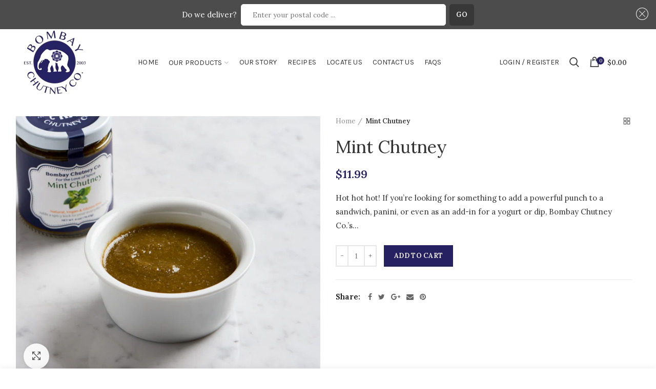

--- FILE ---
content_type: text/html; charset=utf-8
request_url: https://www.bombaychutneyco.com/products/mint-chutney
body_size: 31184
content:
<!doctype html>
<!--[if IE 8]><html class="no-js lt-ie9" lang="en"> <![endif]-->
<!--[if IE 9 ]><html class="ie9 no-js"> <![endif]-->
<!--[if (gt IE 9)|!(IE)]><!--> <html class="no-js"> <!--<![endif]-->
<head> 
  <!-- Basic page needs ================================================== -->
  <meta charset="utf-8">  
  <meta http-equiv="Content-Type" content="text/html; charset=utf-8"> 
  <link rel="shortcut icon" href="//www.bombaychutneyco.com/cdn/shop/t/2/assets/favicon.ico?v=104503928257113044711560874327" type="image/png" /> 
  
  <title>Mint Chutney - Bombay Chutney Company</title>
  

  
  <meta name="description" content="Hot hot hot! If you’re looking for something to add a powerful punch to a sandwich, panini, or even as an add-in for a yogurt or dip, Bombay Chutney Co.’s Mint Chutney is yours for the taking. Don’t be deceived by this chutney’s fresh green hue; while it has notes of mint from the fresh mint leaves, our 100% authentic ">
  

  <!-- Helpers ================================================== -->
  <!-- /snippets/social-meta-tags.liquid -->


  <meta property="og:type" content="product">
  <meta property="og:title" content="Mint Chutney">
  
  <meta property="og:image" content="http://www.bombaychutneyco.com/cdn/shop/products/15_BC_MintChutney_1364_grande.jpg?v=1584041813">
  <meta property="og:image:secure_url" content="https://www.bombaychutneyco.com/cdn/shop/products/15_BC_MintChutney_1364_grande.jpg?v=1584041813">
  
  <meta property="og:price:amount" content="11.99">
  <meta property="og:price:currency" content="USD">


  <meta property="og:description" content="Hot hot hot! If you’re looking for something to add a powerful punch to a sandwich, panini, or even as an add-in for a yogurt or dip, Bombay Chutney Co.’s Mint Chutney is yours for the taking. Don’t be deceived by this chutney’s fresh green hue; while it has notes of mint from the fresh mint leaves, our 100% authentic ">

  <meta property="og:url" content="https://www.bombaychutneyco.com/products/mint-chutney">
  <meta property="og:site_name" content="Bombay Chutney Company">





<meta name="twitter:card" content="summary">

  <meta name="twitter:title" content="Mint Chutney">
  <meta name="twitter:description" content="Hot hot hot! If you’re looking for something to add a powerful punch to a sandwich, panini, or even as an add-in for a yogurt or dip, Bombay Chutney Co.’s Mint Chutney is yours for the taking. Don’t be deceived by this chutney’s fresh green hue; while it has notes of mint from the fresh mint leaves, our 100% authentic Indian Mint Chutney packs an impressive amount of spicy flavor into every tablespoon. Made with just 6 simple ingredients (coriander, lime juice, mint leaves, green chilies, kosher salt, and our super secret special blend of spices), Bombay Chutney Co.’s Mint Chutney will quickly become a staple in your kitchen.">
  <meta name="twitter:image" content="https://www.bombaychutneyco.com/cdn/shop/products/15_BC_MintChutney_1364_medium.jpg?v=1584041813">
  <meta name="twitter:image:width" content="240">
  <meta name="twitter:image:height" content="240">


  <link rel="canonical" href="https://www.bombaychutneyco.com/products/mint-chutney"> 
  
  <meta name="viewport" content="width=device-width, initial-scale=1, minimum-scale=1, maximum-scale=1" />
  
  <meta name="theme-color" content="">
  <link href="//www.bombaychutneyco.com/cdn/shop/t/2/assets/bootstrap.min.css?v=58221731202380851321560874324" rel="stylesheet" type="text/css" media="all" />
  <!-- CSS ==================================================+ -->
  
  <link href="//www.bombaychutneyco.com/cdn/shop/t/2/assets/woodmart.css?v=17988835539178055051560874341" rel="stylesheet" type="text/css" media="all" /> 
  <link href="//www.bombaychutneyco.com/cdn/shop/t/2/assets/font-awesome.min.css?v=113312282277748132781560874327" rel="stylesheet" type="text/css" media="all" /> 
  <link href="//www.bombaychutneyco.com/cdn/shop/t/2/assets/owl.carousel.min.css?v=145426782246919001381560874335" rel="stylesheet" type="text/css" media="all" /> 
  <link href="//www.bombaychutneyco.com/cdn/shop/t/2/assets/magnific-popup.css?v=90148344948437341381560874334" rel="stylesheet" type="text/css" media="all" /> 
  <link href="//www.bombaychutneyco.com/cdn/shop/t/2/assets/styles.scss.css?v=53464411030178895931591810193" rel="stylesheet" type="text/css" media="all" /> 
  <link href="//www.bombaychutneyco.com/cdn/shop/t/2/assets/photoswipe.css?v=163803283482332198031560874336" rel="stylesheet" type="text/css" media="all" /> 
  
  <link href="//www.bombaychutneyco.com/cdn/shop/t/2/assets/slick.css?v=125232003112979732261560874337" rel="stylesheet" type="text/css" media="all" /> 
  <link href="//www.bombaychutneyco.com/cdn/shop/t/2/assets/threesixty.css?v=128411023847657240841560874339" rel="stylesheet" type="text/css" media="all" /> 
   
  <link href="//www.bombaychutneyco.com/cdn/shop/t/2/assets/animate.css?v=46562366335879635691560874323" rel="stylesheet" type="text/css" media="all" /> 
  <link href="//www.bombaychutneyco.com/cdn/shop/t/2/assets/color-config.scss.css?v=39100642227927429201572555277" rel="stylesheet" type="text/css" media="all" /> 
  <!-- Header hook for plugins ================================================== -->
  <script>window.performance && window.performance.mark && window.performance.mark('shopify.content_for_header.start');</script><meta id="shopify-digital-wallet" name="shopify-digital-wallet" content="/24980979760/digital_wallets/dialog">
<meta name="shopify-checkout-api-token" content="4c3080f33edcd3d321a45e53c6ffd034">
<link rel="alternate" type="application/json+oembed" href="https://www.bombaychutneyco.com/products/mint-chutney.oembed">
<script async="async" src="/checkouts/internal/preloads.js?locale=en-US"></script>
<link rel="preconnect" href="https://shop.app" crossorigin="anonymous">
<script async="async" src="https://shop.app/checkouts/internal/preloads.js?locale=en-US&shop_id=24980979760" crossorigin="anonymous"></script>
<script id="apple-pay-shop-capabilities" type="application/json">{"shopId":24980979760,"countryCode":"US","currencyCode":"USD","merchantCapabilities":["supports3DS"],"merchantId":"gid:\/\/shopify\/Shop\/24980979760","merchantName":"Bombay Chutney Company","requiredBillingContactFields":["postalAddress","email","phone"],"requiredShippingContactFields":["postalAddress","email","phone"],"shippingType":"shipping","supportedNetworks":["visa","masterCard","amex","discover","elo","jcb"],"total":{"type":"pending","label":"Bombay Chutney Company","amount":"1.00"},"shopifyPaymentsEnabled":true,"supportsSubscriptions":true}</script>
<script id="shopify-features" type="application/json">{"accessToken":"4c3080f33edcd3d321a45e53c6ffd034","betas":["rich-media-storefront-analytics"],"domain":"www.bombaychutneyco.com","predictiveSearch":true,"shopId":24980979760,"locale":"en"}</script>
<script>var Shopify = Shopify || {};
Shopify.shop = "bombay-chutney-company.myshopify.com";
Shopify.locale = "en";
Shopify.currency = {"active":"USD","rate":"1.0"};
Shopify.country = "US";
Shopify.theme = {"name":"Woodmart theme","id":73832169520,"schema_name":"Woodmart","schema_version":"1.4","theme_store_id":null,"role":"main"};
Shopify.theme.handle = "null";
Shopify.theme.style = {"id":null,"handle":null};
Shopify.cdnHost = "www.bombaychutneyco.com/cdn";
Shopify.routes = Shopify.routes || {};
Shopify.routes.root = "/";</script>
<script type="module">!function(o){(o.Shopify=o.Shopify||{}).modules=!0}(window);</script>
<script>!function(o){function n(){var o=[];function n(){o.push(Array.prototype.slice.apply(arguments))}return n.q=o,n}var t=o.Shopify=o.Shopify||{};t.loadFeatures=n(),t.autoloadFeatures=n()}(window);</script>
<script>
  window.ShopifyPay = window.ShopifyPay || {};
  window.ShopifyPay.apiHost = "shop.app\/pay";
  window.ShopifyPay.redirectState = null;
</script>
<script id="shop-js-analytics" type="application/json">{"pageType":"product"}</script>
<script defer="defer" async type="module" src="//www.bombaychutneyco.com/cdn/shopifycloud/shop-js/modules/v2/client.init-shop-cart-sync_BApSsMSl.en.esm.js"></script>
<script defer="defer" async type="module" src="//www.bombaychutneyco.com/cdn/shopifycloud/shop-js/modules/v2/chunk.common_CBoos6YZ.esm.js"></script>
<script type="module">
  await import("//www.bombaychutneyco.com/cdn/shopifycloud/shop-js/modules/v2/client.init-shop-cart-sync_BApSsMSl.en.esm.js");
await import("//www.bombaychutneyco.com/cdn/shopifycloud/shop-js/modules/v2/chunk.common_CBoos6YZ.esm.js");

  window.Shopify.SignInWithShop?.initShopCartSync?.({"fedCMEnabled":true,"windoidEnabled":true});

</script>
<script>
  window.Shopify = window.Shopify || {};
  if (!window.Shopify.featureAssets) window.Shopify.featureAssets = {};
  window.Shopify.featureAssets['shop-js'] = {"shop-cart-sync":["modules/v2/client.shop-cart-sync_DJczDl9f.en.esm.js","modules/v2/chunk.common_CBoos6YZ.esm.js"],"init-fed-cm":["modules/v2/client.init-fed-cm_BzwGC0Wi.en.esm.js","modules/v2/chunk.common_CBoos6YZ.esm.js"],"init-windoid":["modules/v2/client.init-windoid_BS26ThXS.en.esm.js","modules/v2/chunk.common_CBoos6YZ.esm.js"],"init-shop-email-lookup-coordinator":["modules/v2/client.init-shop-email-lookup-coordinator_DFwWcvrS.en.esm.js","modules/v2/chunk.common_CBoos6YZ.esm.js"],"shop-cash-offers":["modules/v2/client.shop-cash-offers_DthCPNIO.en.esm.js","modules/v2/chunk.common_CBoos6YZ.esm.js","modules/v2/chunk.modal_Bu1hFZFC.esm.js"],"shop-button":["modules/v2/client.shop-button_D_JX508o.en.esm.js","modules/v2/chunk.common_CBoos6YZ.esm.js"],"shop-toast-manager":["modules/v2/client.shop-toast-manager_tEhgP2F9.en.esm.js","modules/v2/chunk.common_CBoos6YZ.esm.js"],"avatar":["modules/v2/client.avatar_BTnouDA3.en.esm.js"],"pay-button":["modules/v2/client.pay-button_BuNmcIr_.en.esm.js","modules/v2/chunk.common_CBoos6YZ.esm.js"],"init-shop-cart-sync":["modules/v2/client.init-shop-cart-sync_BApSsMSl.en.esm.js","modules/v2/chunk.common_CBoos6YZ.esm.js"],"shop-login-button":["modules/v2/client.shop-login-button_DwLgFT0K.en.esm.js","modules/v2/chunk.common_CBoos6YZ.esm.js","modules/v2/chunk.modal_Bu1hFZFC.esm.js"],"init-customer-accounts-sign-up":["modules/v2/client.init-customer-accounts-sign-up_TlVCiykN.en.esm.js","modules/v2/client.shop-login-button_DwLgFT0K.en.esm.js","modules/v2/chunk.common_CBoos6YZ.esm.js","modules/v2/chunk.modal_Bu1hFZFC.esm.js"],"init-shop-for-new-customer-accounts":["modules/v2/client.init-shop-for-new-customer-accounts_DrjXSI53.en.esm.js","modules/v2/client.shop-login-button_DwLgFT0K.en.esm.js","modules/v2/chunk.common_CBoos6YZ.esm.js","modules/v2/chunk.modal_Bu1hFZFC.esm.js"],"init-customer-accounts":["modules/v2/client.init-customer-accounts_C0Oh2ljF.en.esm.js","modules/v2/client.shop-login-button_DwLgFT0K.en.esm.js","modules/v2/chunk.common_CBoos6YZ.esm.js","modules/v2/chunk.modal_Bu1hFZFC.esm.js"],"shop-follow-button":["modules/v2/client.shop-follow-button_C5D3XtBb.en.esm.js","modules/v2/chunk.common_CBoos6YZ.esm.js","modules/v2/chunk.modal_Bu1hFZFC.esm.js"],"checkout-modal":["modules/v2/client.checkout-modal_8TC_1FUY.en.esm.js","modules/v2/chunk.common_CBoos6YZ.esm.js","modules/v2/chunk.modal_Bu1hFZFC.esm.js"],"lead-capture":["modules/v2/client.lead-capture_D-pmUjp9.en.esm.js","modules/v2/chunk.common_CBoos6YZ.esm.js","modules/v2/chunk.modal_Bu1hFZFC.esm.js"],"shop-login":["modules/v2/client.shop-login_BmtnoEUo.en.esm.js","modules/v2/chunk.common_CBoos6YZ.esm.js","modules/v2/chunk.modal_Bu1hFZFC.esm.js"],"payment-terms":["modules/v2/client.payment-terms_BHOWV7U_.en.esm.js","modules/v2/chunk.common_CBoos6YZ.esm.js","modules/v2/chunk.modal_Bu1hFZFC.esm.js"]};
</script>
<script>(function() {
  var isLoaded = false;
  function asyncLoad() {
    if (isLoaded) return;
    isLoaded = true;
    var urls = ["https:\/\/zapiet.s3-us-west-2.amazonaws.com\/delivery-validator\/v1.0\/delivery-validator.js?shop=bombay-chutney-company.myshopify.com","https:\/\/cdn.shopify.com\/s\/files\/1\/0249\/8097\/9760\/t\/2\/assets\/globo.formbuilder.init.js?v=1648535383\u0026shop=bombay-chutney-company.myshopify.com"];
    for (var i = 0; i < urls.length; i++) {
      var s = document.createElement('script');
      s.type = 'text/javascript';
      s.async = true;
      s.src = urls[i];
      var x = document.getElementsByTagName('script')[0];
      x.parentNode.insertBefore(s, x);
    }
  };
  if(window.attachEvent) {
    window.attachEvent('onload', asyncLoad);
  } else {
    window.addEventListener('load', asyncLoad, false);
  }
})();</script>
<script id="__st">var __st={"a":24980979760,"offset":-18000,"reqid":"7b42e692-4104-4e68-a771-a93891bf6691-1768927979","pageurl":"www.bombaychutneyco.com\/products\/mint-chutney","u":"5494a729d23c","p":"product","rtyp":"product","rid":4124431122480};</script>
<script>window.ShopifyPaypalV4VisibilityTracking = true;</script>
<script id="captcha-bootstrap">!function(){'use strict';const t='contact',e='account',n='new_comment',o=[[t,t],['blogs',n],['comments',n],[t,'customer']],c=[[e,'customer_login'],[e,'guest_login'],[e,'recover_customer_password'],[e,'create_customer']],r=t=>t.map((([t,e])=>`form[action*='/${t}']:not([data-nocaptcha='true']) input[name='form_type'][value='${e}']`)).join(','),a=t=>()=>t?[...document.querySelectorAll(t)].map((t=>t.form)):[];function s(){const t=[...o],e=r(t);return a(e)}const i='password',u='form_key',d=['recaptcha-v3-token','g-recaptcha-response','h-captcha-response',i],f=()=>{try{return window.sessionStorage}catch{return}},m='__shopify_v',_=t=>t.elements[u];function p(t,e,n=!1){try{const o=window.sessionStorage,c=JSON.parse(o.getItem(e)),{data:r}=function(t){const{data:e,action:n}=t;return t[m]||n?{data:e,action:n}:{data:t,action:n}}(c);for(const[e,n]of Object.entries(r))t.elements[e]&&(t.elements[e].value=n);n&&o.removeItem(e)}catch(o){console.error('form repopulation failed',{error:o})}}const l='form_type',E='cptcha';function T(t){t.dataset[E]=!0}const w=window,h=w.document,L='Shopify',v='ce_forms',y='captcha';let A=!1;((t,e)=>{const n=(g='f06e6c50-85a8-45c8-87d0-21a2b65856fe',I='https://cdn.shopify.com/shopifycloud/storefront-forms-hcaptcha/ce_storefront_forms_captcha_hcaptcha.v1.5.2.iife.js',D={infoText:'Protected by hCaptcha',privacyText:'Privacy',termsText:'Terms'},(t,e,n)=>{const o=w[L][v],c=o.bindForm;if(c)return c(t,g,e,D).then(n);var r;o.q.push([[t,g,e,D],n]),r=I,A||(h.body.append(Object.assign(h.createElement('script'),{id:'captcha-provider',async:!0,src:r})),A=!0)});var g,I,D;w[L]=w[L]||{},w[L][v]=w[L][v]||{},w[L][v].q=[],w[L][y]=w[L][y]||{},w[L][y].protect=function(t,e){n(t,void 0,e),T(t)},Object.freeze(w[L][y]),function(t,e,n,w,h,L){const[v,y,A,g]=function(t,e,n){const i=e?o:[],u=t?c:[],d=[...i,...u],f=r(d),m=r(i),_=r(d.filter((([t,e])=>n.includes(e))));return[a(f),a(m),a(_),s()]}(w,h,L),I=t=>{const e=t.target;return e instanceof HTMLFormElement?e:e&&e.form},D=t=>v().includes(t);t.addEventListener('submit',(t=>{const e=I(t);if(!e)return;const n=D(e)&&!e.dataset.hcaptchaBound&&!e.dataset.recaptchaBound,o=_(e),c=g().includes(e)&&(!o||!o.value);(n||c)&&t.preventDefault(),c&&!n&&(function(t){try{if(!f())return;!function(t){const e=f();if(!e)return;const n=_(t);if(!n)return;const o=n.value;o&&e.removeItem(o)}(t);const e=Array.from(Array(32),(()=>Math.random().toString(36)[2])).join('');!function(t,e){_(t)||t.append(Object.assign(document.createElement('input'),{type:'hidden',name:u})),t.elements[u].value=e}(t,e),function(t,e){const n=f();if(!n)return;const o=[...t.querySelectorAll(`input[type='${i}']`)].map((({name:t})=>t)),c=[...d,...o],r={};for(const[a,s]of new FormData(t).entries())c.includes(a)||(r[a]=s);n.setItem(e,JSON.stringify({[m]:1,action:t.action,data:r}))}(t,e)}catch(e){console.error('failed to persist form',e)}}(e),e.submit())}));const S=(t,e)=>{t&&!t.dataset[E]&&(n(t,e.some((e=>e===t))),T(t))};for(const o of['focusin','change'])t.addEventListener(o,(t=>{const e=I(t);D(e)&&S(e,y())}));const B=e.get('form_key'),M=e.get(l),P=B&&M;t.addEventListener('DOMContentLoaded',(()=>{const t=y();if(P)for(const e of t)e.elements[l].value===M&&p(e,B);[...new Set([...A(),...v().filter((t=>'true'===t.dataset.shopifyCaptcha))])].forEach((e=>S(e,t)))}))}(h,new URLSearchParams(w.location.search),n,t,e,['guest_login'])})(!0,!0)}();</script>
<script integrity="sha256-4kQ18oKyAcykRKYeNunJcIwy7WH5gtpwJnB7kiuLZ1E=" data-source-attribution="shopify.loadfeatures" defer="defer" src="//www.bombaychutneyco.com/cdn/shopifycloud/storefront/assets/storefront/load_feature-a0a9edcb.js" crossorigin="anonymous"></script>
<script crossorigin="anonymous" defer="defer" src="//www.bombaychutneyco.com/cdn/shopifycloud/storefront/assets/shopify_pay/storefront-65b4c6d7.js?v=20250812"></script>
<script data-source-attribution="shopify.dynamic_checkout.dynamic.init">var Shopify=Shopify||{};Shopify.PaymentButton=Shopify.PaymentButton||{isStorefrontPortableWallets:!0,init:function(){window.Shopify.PaymentButton.init=function(){};var t=document.createElement("script");t.src="https://www.bombaychutneyco.com/cdn/shopifycloud/portable-wallets/latest/portable-wallets.en.js",t.type="module",document.head.appendChild(t)}};
</script>
<script data-source-attribution="shopify.dynamic_checkout.buyer_consent">
  function portableWalletsHideBuyerConsent(e){var t=document.getElementById("shopify-buyer-consent"),n=document.getElementById("shopify-subscription-policy-button");t&&n&&(t.classList.add("hidden"),t.setAttribute("aria-hidden","true"),n.removeEventListener("click",e))}function portableWalletsShowBuyerConsent(e){var t=document.getElementById("shopify-buyer-consent"),n=document.getElementById("shopify-subscription-policy-button");t&&n&&(t.classList.remove("hidden"),t.removeAttribute("aria-hidden"),n.addEventListener("click",e))}window.Shopify?.PaymentButton&&(window.Shopify.PaymentButton.hideBuyerConsent=portableWalletsHideBuyerConsent,window.Shopify.PaymentButton.showBuyerConsent=portableWalletsShowBuyerConsent);
</script>
<script data-source-attribution="shopify.dynamic_checkout.cart.bootstrap">document.addEventListener("DOMContentLoaded",(function(){function t(){return document.querySelector("shopify-accelerated-checkout-cart, shopify-accelerated-checkout")}if(t())Shopify.PaymentButton.init();else{new MutationObserver((function(e,n){t()&&(Shopify.PaymentButton.init(),n.disconnect())})).observe(document.body,{childList:!0,subtree:!0})}}));
</script>
<link id="shopify-accelerated-checkout-styles" rel="stylesheet" media="screen" href="https://www.bombaychutneyco.com/cdn/shopifycloud/portable-wallets/latest/accelerated-checkout-backwards-compat.css" crossorigin="anonymous">
<style id="shopify-accelerated-checkout-cart">
        #shopify-buyer-consent {
  margin-top: 1em;
  display: inline-block;
  width: 100%;
}

#shopify-buyer-consent.hidden {
  display: none;
}

#shopify-subscription-policy-button {
  background: none;
  border: none;
  padding: 0;
  text-decoration: underline;
  font-size: inherit;
  cursor: pointer;
}

#shopify-subscription-policy-button::before {
  box-shadow: none;
}

      </style>

<script>window.performance && window.performance.mark && window.performance.mark('shopify.content_for_header.end');</script>
  <!-- /snippets/oldIE-js.liquid -->


<!--[if lt IE 9]>
<script src="//cdnjs.cloudflare.com/ajax/libs/html5shiv/3.7.2/html5shiv.min.js" type="text/javascript"></script>
<script src="//www.bombaychutneyco.com/cdn/shop/t/2/assets/respond.min.js?v=52248677837542619231560874337" type="text/javascript"></script>
<link href="//www.bombaychutneyco.com/cdn/shop/t/2/assets/respond-proxy.html" id="respond-proxy" rel="respond-proxy" />
<link href="//www.bombaychutneyco.com/search?q=e75a4687f0e354c6bc678830413ca7b6" id="respond-redirect" rel="respond-redirect" />
<script src="//www.bombaychutneyco.com/search?q=e75a4687f0e354c6bc678830413ca7b6" type="text/javascript"></script>
<![endif]-->


 
  <script src="//www.bombaychutneyco.com/cdn/shop/t/2/assets/vendor.js?v=113621509916466055761560874339" type="text/javascript"></script>
  <script src="//www.bombaychutneyco.com/cdn/shop/t/2/assets/bootstrap.min.js?v=135618559580299884151560874325" type="text/javascript"></script> 
  
<link href="//fonts.googleapis.com/css?family=Lora:300italic,400italic,500italic,600italic,700italic,800italic,700,300,600,800,400,500&amp;subset=cyrillic-ext,greek-ext,latin,latin-ext,cyrillic,greek,vietnamese" rel='stylesheet' type='text/css'><link href="//fonts.googleapis.com/css?family=Lora:300italic,400italic,500italic,600italic,700italic,800italic,700,300,600,800,400,500&amp;subset=cyrillic-ext,greek-ext,latin,latin-ext,cyrillic,greek,vietnamese" rel='stylesheet' type='text/css'><link href="//fonts.googleapis.com/css?family=Lora:300italic,400italic,500italic,600italic,700italic,800italic,700,300,600,800,400,500&amp;subset=cyrillic-ext,greek-ext,latin,latin-ext,cyrillic,greek,vietnamese" rel='stylesheet' type='text/css'><link href="//fonts.googleapis.com/css?family=Lora:300italic,400italic,500italic,600italic,700italic,800italic,700,300,600,800,400,500&amp;subset=cyrillic-ext,greek-ext,latin,latin-ext,cyrillic,greek,vietnamese" rel='stylesheet' type='text/css'><link href="//fonts.googleapis.com/css?family=Lato:300italic,400italic,500italic,600italic,700italic,800italic,700,300,600,800,400,500&amp;subset=cyrillic-ext,greek-ext,latin,latin-ext,cyrillic,greek,vietnamese" rel='stylesheet' type='text/css'>
<link href="//fonts.googleapis.com/css?family=Karla:300italic,400italic,500italic,600italic,700italic,800italic,700,300,600,800,400,500&amp;subset=cyrillic-ext,greek-ext,latin,latin-ext,cyrillic,greek,vietnamese" rel='stylesheet' type='text/css'><script type="text/javascript">
    var productsObj = {}; 
    var swatch_color_type = 1; 
    var product_swatch_size = 'size-small';
    var asset_url = '//www.bombaychutneyco.com/cdn/shop/t/2/assets//?v=1503';
    var money_format = '<span class="money">${{amount}}</span>';
    var multi_language = true;
    var OSName="Unknown OS";
    if (navigator.appVersion.indexOf("Win")!=-1) OSName="Windows";
    if (navigator.appVersion.indexOf("Mac")!=-1) OSName="Mac OS X";
    if (navigator.appVersion.indexOf("X11")!=-1) OSName="UNIX";
    if (navigator.appVersion.indexOf("Linux")!=-1) OSName="Linux";
    $('html').addClass('platform-'+OSName);
  </script> 
  <script src="//www.bombaychutneyco.com/cdn/shop/t/2/assets/lang2.js?v=31446015676001772991560874333" type="text/javascript"></script>
<script>
  var translator = {
    current_lang : jQuery.cookie("language"),
    init: function() {
      translator.updateStyling();	 
      translator.updateLangSwitcher();
    },
    updateStyling: function() {
        var style;
        if (translator.isLang2()) {
          style = "<style>*[data-translate] {visibility:hidden} .lang1 {display:none}</style>";          
        } else {
          style = "<style>*[data-translate] {visibility:visible} .lang2 {display:none}</style>";
        }
        jQuery('head').append(style);
    },
    updateLangSwitcher: function() { 
      if (translator.isLang2()) {
        jQuery(".menu-item-type-language .woodmart-nav-link").removeClass('active');
        jQuery(".menu-item-type-language .woodmart-nav-link.lang-2").addClass("active");
      }
    },
    getTextToTranslate: function(selector) {
      var result = window.lang2;
      var params;
      if (selector.indexOf("|") > 0) {
        var devideList = selector.split("|");
        selector = devideList[0];
        params = devideList[1].split(",");
      }

      var selectorArr = selector.split('.');
      if (selectorArr) {
        for (var i = 0; i < selectorArr.length; i++) {
            result = result[selectorArr[i]];
        }
      } else {
        result = result[selector];
      }
      if (result && result.one && result.other) {
        var countEqual1 = true;
        for (var i = 0; i < params.length; i++) {
          if (params[i].indexOf("count") >= 0) {
            variables = params[i].split(":");
            if (variables.length>1) {
              var count = variables[1];
              if (count > 1) {
                countEqual1 = false;
              }
            }
          }
        } 
        if (countEqual1) {
          result = result.one;
        } else {
          result = result.other;
        }
      } 
      
      if (params && params.length>0) {
        result = result.replace(/{{\s*/g, "{{");
        result = result.replace(/\s*}}/g, "}}");
        for (var i = 0; i < params.length; i++) {
          variables = params[i].split(":");
          if (variables.length>1) {
            result = result.replace("{{"+variables[0]+"}}", variables[1]);
          }          
        }
      }
      

      return result;
    },
    isLang2: function() {
      return translator.current_lang && translator.current_lang == 2;
    }, 
    doTranslate: function(blockSelector) {
      if (translator.isLang2()) {
        jQuery(blockSelector + " [data-translate]").each(function(e) {          
          var item = jQuery(this);
          var selector = item.attr("data-translate");
          var text = translator.getTextToTranslate(selector); 
          if (item.attr("translate-item")) {
            var attribute = item.attr("translate-item");
            if (attribute == 'blog-date-author') {
              item.html(text);
            } else if (attribute!="") {            
              item.attr(attribute,text);
            }
          } else if (item.is("input")) { 
            if(item.is("input[type=search]")){
            	item.attr("placeholder", text);
            }else{
            	item.val(text);
            }
            
          } else {
            item.text(text);
          }
          item.css("visibility","visible");
        });
      }
    }   
  };
  translator.init(); 
  jQuery(document).ready(function() {     
    jQuery('.select-language a').on('click', function(){ 
      var value = jQuery(this).data('lang');
      jQuery.cookie('language', value, {expires:10, path:'/'});
      location.reload();
    });
  	translator.doTranslate("body");
  });
</script>
  <style>
    
    .single-product-content .product-options .selector-wrapper {
      display: none;
    }
     
    html body {line-height: 1.6;}
.vc_custom_1516826681965 {
border-width: 0 !important;
}
.slide-post .entry-content {
display: none;
}
body {color:#333;}
    
  </style>  

<!--   This area was rendered by Powerful Formbuilder App --> 
	
	<script> 
		 
			var PFB_product_name = 'Mint Chutney'; 
			var PFB_product_url = '/products/mint-chutney'; 
		 
		 
	</script> 
<!-- End Area -->


<script>
	var Globo = Globo || {};
    var globoFormbuilderRecaptchaInit = function(){};
    Globo.FormBuilder = Globo.FormBuilder || {};
    Globo.FormBuilder.url = "https://form.globosoftware.net";
    Globo.FormBuilder.shop = {
        settings : {
            reCaptcha : {
                siteKey : ''
            },
            hideWaterMark : false,
            encryptionFormId : false,
            copyright: ``,
            scrollTop: true
        },
        pricing:{
            features:{
                fileUpload : 2,
                removeCopyright : false,
                bulkOrderForm: false,
                cartForm: false,
            }
        },
        configuration: {
            money_format:  "${{amount}}"
        },
        encryption_form_id : false
    };
    Globo.FormBuilder.forms = [];

    
    Globo.FormBuilder.page = {
        title : document.title,
        href : window.location.href,
        type: "product"
    };
    Globo.FormBuilder.assetFormUrls = [];
            Globo.FormBuilder.assetFormUrls[53296] = "//www.bombaychutneyco.com/cdn/shop/t/2/assets/globo.formbuilder.data.53296.js?v=155230856095078284871648535370";
    Globo.FormBuilder.assetFormUrls[3875] = "//www.bombaychutneyco.com/cdn/shop/t/2/assets/globo.formbuilder.data.53296.js?v=155230856095078284871648535370";                Globo.FormBuilder.assetFormUrls[53297] = "//www.bombaychutneyco.com/cdn/shop/t/2/assets/globo.formbuilder.data.53297.js?v=25108606772126743721648535371";
    Globo.FormBuilder.assetFormUrls[5620] = "//www.bombaychutneyco.com/cdn/shop/t/2/assets/globo.formbuilder.data.53297.js?v=25108606772126743721648535371";        
</script>

<link rel="preload" href="//www.bombaychutneyco.com/cdn/shop/t/2/assets/globo.formbuilder.css?v=163444510838697616571648535373" as="style" onload="this.onload=null;this.rel='stylesheet'">
<noscript><link rel="stylesheet" href="//www.bombaychutneyco.com/cdn/shop/t/2/assets/globo.formbuilder.css?v=163444510838697616571648535373"></noscript>
<link rel="stylesheet" href="//www.bombaychutneyco.com/cdn/shop/t/2/assets/globo.formbuilder.css?v=163444510838697616571648535373">


<script>
    Globo.FormBuilder.__webpack_public_path__ = "//www.bombaychutneyco.com/cdn/shop/t/2/assets/"
</script>
<script src="//www.bombaychutneyco.com/cdn/shop/t/2/assets/globo.formbuilder.index.js?v=70212497172952358611648535378" defer></script>

<!-- BEGIN app block: shopify://apps/zapiet-pickup-delivery/blocks/app-embed/5599aff0-8af1-473a-a372-ecd72a32b4d5 -->









    <style>#storePickupApp {
}</style>




<script type="text/javascript">
    var zapietTranslations = {};

    window.ZapietMethods = {"shipping":{"active":true,"enabled":true,"name":"Shipping","sort":1,"status":{"condition":"price","operator":"morethan","value":100,"enabled":true,"product_conditions":{"enabled":true,"value":"Delivery Only,Pickup Only","enable":false,"property":"tags","hide_button":false}},"button":{"type":"default","default":"","hover":"","active":""}},"delivery":{"active":false,"enabled":true,"name":"Delivery","sort":2,"status":{"condition":"price","operator":"morethan","value":10000,"enabled":true,"product_conditions":{"enabled":false,"value":"Pickup Only,Shipping Only","enable":false,"property":"tags","hide_button":false}},"button":{"type":"default","default":"","hover":"","active":""}},"pickup":{"active":false,"enabled":true,"name":"Pickup","sort":3,"status":{"condition":"price","operator":"morethan","value":0,"enabled":true,"product_conditions":{"enabled":false,"value":"Delivery Only,Shipping Only","enable":false,"property":"tags","hide_button":false}},"button":{"type":"default","default":"","hover":"","active":""}}}
    window.ZapietEvent = {
        listen: function(eventKey, callback) {
            if (!this.listeners) {
                this.listeners = [];
            }
            this.listeners.push({
                eventKey: eventKey,
                callback: callback
            });
        },
    };

    

    
        
        var language_settings = {"enable_app":true,"enable_geo_search_for_pickups":false,"pickup_region_filter_enabled":false,"pickup_region_filter_field":null,"currency":"USD","weight_format":"lb","pickup.enable_map":false,"delivery_validation_method":"within_max_radius","base_country_name":"United States","base_country_code":"US","method_display_style":"default","default_method_display_style":"classic","date_format":"l, F j, Y","time_format":"h:i A","week_day_start":"Sun","pickup_address_format":"<span class=\"name\"><strong>{{company_name}}</strong></span><span class=\"address\">{{address_line_1}}<br>{{city}}, {{postal_code}}</span><span class=\"distance\">{{distance}}</span>{{more_information}}","rates_enabled":true,"payment_customization_enabled":false,"distance_format":"mi","enable_delivery_address_autocompletion":false,"enable_delivery_current_location":false,"enable_pickup_address_autocompletion":false,"pickup_date_picker_enabled":true,"pickup_time_picker_enabled":true,"delivery_note_enabled":false,"delivery_note_required":false,"delivery_date_picker_enabled":true,"delivery_time_picker_enabled":true,"shipping.date_picker_enabled":false,"delivery_validate_cart":false,"pickup_validate_cart":false,"gmak":"QUl6YVN5QTYyb3M2ZXlCMDNjdlJ0RWZrTUJCNkV4VUI1dlpjamgw","enable_checkout_locale":true,"enable_checkout_url":true,"disable_widget_for_digital_items":false,"disable_widget_for_product_handles":"gift-card","colors":{"widget_active_background_color":null,"widget_active_border_color":null,"widget_active_icon_color":null,"widget_active_text_color":null,"widget_inactive_background_color":null,"widget_inactive_border_color":null,"widget_inactive_icon_color":null,"widget_inactive_text_color":null},"delivery_validator":{"enabled":true,"show_on_page_load":true,"sticky":true},"checkout":{"delivery":{"discount_code":"","prepopulate_shipping_address":true,"preselect_first_available_time":true},"pickup":{"discount_code":null,"prepopulate_shipping_address":true,"customer_phone_required":false,"preselect_first_location":true,"preselect_first_available_time":true},"shipping":{"discount_code":""}},"day_name_attribute_enabled":false,"methods":{"shipping":{"active":true,"enabled":true,"name":"Shipping","sort":1,"status":{"condition":"price","operator":"morethan","value":100,"enabled":true,"product_conditions":{"enabled":true,"value":"Delivery Only,Pickup Only","enable":false,"property":"tags","hide_button":false}},"button":{"type":"default","default":"","hover":"","active":""}},"delivery":{"active":false,"enabled":true,"name":"Delivery","sort":2,"status":{"condition":"price","operator":"morethan","value":10000,"enabled":true,"product_conditions":{"enabled":false,"value":"Pickup Only,Shipping Only","enable":false,"property":"tags","hide_button":false}},"button":{"type":"default","default":"","hover":"","active":""}},"pickup":{"active":false,"enabled":true,"name":"Pickup","sort":3,"status":{"condition":"price","operator":"morethan","value":0,"enabled":true,"product_conditions":{"enabled":false,"value":"Delivery Only,Shipping Only","enable":false,"property":"tags","hide_button":false}},"button":{"type":"default","default":"","hover":"","active":""}}},"translations":{"methods":{"shipping":"Shipping","pickup":"Pickups","delivery":"Delivery"},"calendar":{"january":"January","february":"February","march":"March","april":"April","may":"May","june":"June","july":"July","august":"August","september":"September","october":"October","november":"November","december":"December","sunday":"Sun","monday":"Mon","tuesday":"Tue","wednesday":"Wed","thursday":"Thu","friday":"Fri","saturday":"Sat","today":"","close":"","labelMonthNext":"Next month","labelMonthPrev":"Previous month","labelMonthSelect":"Select a month","labelYearSelect":"Select a year","and":"and","between":"between"},"pickup":{"heading":"Store Pickup","note":"","location_placeholder":"Enter your postal code ...","filter_by_region_placeholder":"Filter by state/province","location_label":"Choose a location.","datepicker_label":"Choose a date and time.","date_time_output":"{{DATE}} at {{TIME}}","datepicker_placeholder":"Choose a date and time.","locations_found":"Please select a pickup location:","no_locations_found":"Sorry, pickup is not available for your selected items.","no_locations_region":"Sorry, pickup is not available in your region.","no_date_time_selected":"Please select a date & time.","checkout_button":"Checkout","could_not_find_location":"Sorry, we could not find your location.","checkout_error":"Please select a date and time for pickup.","more_information":"More information","opening_hours":"Opening hours","dates_not_available":"Sorry, your selected items are not currently available for pickup.","min_order_total":"Minimum order value for pickup is $0.00","min_order_weight":"Minimum order weight for pickup is {{ weight }}","max_order_total":"Maximum order value for pickup is $0.00","max_order_weight":"Maximum order weight for pickup is {{ weight }}","cart_eligibility_error":"Sorry, pickup is not available for your selected items.","location_error":"Please select a pickup location.","preselect_first_available_time":"Select a time","method_not_available":"Not available","pickup_note_label":"Please enter pickup instructions (optional)","pickup_note_label_required":"Please enter pickup instructions (required)","pickup_note_error":"Please enter pickup instructions"},"delivery":{"heading":"Local Delivery","note":"Enter your postal code to check if you are eligible for local delivery:","location_placeholder":"Enter your postal code ...","datepicker_label":"Choose a date and time.","datepicker_placeholder":"Choose a date and time.","date_time_output":"{{DATE}} between {{SLOT_START_TIME}} and {{SLOT_END_TIME}}","available":"Great! You are eligible for delivery.","not_available":"Sorry, delivery is not available in your area.","no_date_time_selected":"Please select a date & time for pickup.","checkout_button":"Checkout","could_not_find_location":"Sorry, we could not find your location.","checkout_error":"Please enter a valid zipcode and select your preferred date and time for delivery.","cart_eligibility_error":"Sorry, delivery is not available for your selected items.","dates_not_available":"Sorry, your selected items are not currently available for delivery.","min_order_total":"Minimum order value for delivery is $100.00","min_order_weight":"Minimum order weight for delivery is {{ weight }}","max_order_total":"Maximum order value for delivery is $100.00","max_order_weight":"Maximum order weight for delivery is {{ weight }}","delivery_validator_prelude":"Do we deliver?","delivery_validator_placeholder":"Enter your postal code ...","delivery_validator_button_label":"Go","delivery_validator_eligible_heading":"Great, we deliver to your area!","delivery_validator_eligible_content":"To start shopping just click the button below","delivery_validator_eligible_button_label":"Continue shopping","delivery_validator_not_eligible_heading":"Sorry, we do not deliver to your area","delivery_validator_not_eligible_content":"You are more then welcome to continue browsing our store","delivery_validator_not_eligible_button_label":"Continue shopping","delivery_validator_error_heading":"An error occured","delivery_validator_error_content":"Sorry, it looks like we have encountered an unexpected error. Please try again.","delivery_validator_error_button_label":"Continue shopping","delivery_note_label":"Please enter delivery instructions (optional)","delivery_note_label_required":"Please enter delivery instructions (required)","delivery_note_error":"Please enter delivery instructions","delivery_validator_eligible_button_link":"#","delivery_validator_not_eligible_button_link":"#","delivery_validator_error_button_link":"#","preselect_first_available_time":"Select a time","method_not_available":"Not available"},"shipping":{"heading":"Shipping","note":"Please click the checkout button to continue.","checkout_button":"Checkout","datepicker_placeholder":"Choose a date.","checkout_error":"Please choose a date for shipping.","min_order_total":"Minimum order value for shipping is $1.00","min_order_weight":"Minimum order weight for shipping is {{ weight }}","max_order_total":"Maximum order value for shipping is $1.00","max_order_weight":"Maximum order weight for shipping is {{ weight }}","cart_eligibility_error":"Sorry, shipping is not available for your selected items."},"widget":{"zapiet_id_error":"There was a problem adding the Zapiet ID to your cart","attributes_error":"There was a problem adding the attributes to your cart"},"product_widget":{"title":"Delivery and pickup options:","pickup_at":"Pickup at {{ location }}","ready_for_collection":"Ready for collection from","on":"on","view_all_stores":"View all stores","pickup_not_available_item":"Pickup not available for this item","delivery_not_available_location":"Delivery not available for {{ postal_code }}","delivered_by":"Delivered by {{ date }}","delivered_today":"Delivered today","change":"Change","tomorrow":"tomorrow","today":"today","delivery_to":"Delivery to {{ postal_code }}","showing_options_for":"Showing options for {{ postal_code }}","modal_heading":"Select a store for pickup","modal_subheading":"Showing stores near {{ postal_code }}","show_opening_hours":"Show opening hours","hide_opening_hours":"Hide opening hours","closed":"Closed","input_placeholder":"Enter your postal code","input_button":"Check","input_error":"Add a postal code to check available delivery and pickup options.","pickup_available":"Pickup available","not_available":"Not available","select":"Select","selected":"Selected","find_a_store":"Find a store"},"shipping_language_code":"en","delivery_language_code":"en-AU","pickup_language_code":"en-CA"},"default_language":"en","region":"us-2","api_region":"api-us","enable_zapiet_id_all_items":false,"widget_restore_state_on_load":false,"draft_orders_enabled":false,"preselect_checkout_method":true,"widget_show_could_not_locate_div_error":true,"checkout_extension_enabled":false,"show_pickup_consent_checkbox":false,"show_delivery_consent_checkbox":false,"subscription_paused":false,"pickup_note_enabled":false,"pickup_note_required":false,"shipping_note_enabled":false,"shipping_note_required":false};
        zapietTranslations["en"] = language_settings.translations;
    

    function initializeZapietApp() {
        var products = [];

        

        window.ZapietCachedSettings = {
            cached_config: {"enable_app":true,"enable_geo_search_for_pickups":false,"pickup_region_filter_enabled":false,"pickup_region_filter_field":null,"currency":"USD","weight_format":"lb","pickup.enable_map":false,"delivery_validation_method":"within_max_radius","base_country_name":"United States","base_country_code":"US","method_display_style":"default","default_method_display_style":"classic","date_format":"l, F j, Y","time_format":"h:i A","week_day_start":"Sun","pickup_address_format":"<span class=\"name\"><strong>{{company_name}}</strong></span><span class=\"address\">{{address_line_1}}<br>{{city}}, {{postal_code}}</span><span class=\"distance\">{{distance}}</span>{{more_information}}","rates_enabled":true,"payment_customization_enabled":false,"distance_format":"mi","enable_delivery_address_autocompletion":false,"enable_delivery_current_location":false,"enable_pickup_address_autocompletion":false,"pickup_date_picker_enabled":true,"pickup_time_picker_enabled":true,"delivery_note_enabled":false,"delivery_note_required":false,"delivery_date_picker_enabled":true,"delivery_time_picker_enabled":true,"shipping.date_picker_enabled":false,"delivery_validate_cart":false,"pickup_validate_cart":false,"gmak":"QUl6YVN5QTYyb3M2ZXlCMDNjdlJ0RWZrTUJCNkV4VUI1dlpjamgw","enable_checkout_locale":true,"enable_checkout_url":true,"disable_widget_for_digital_items":false,"disable_widget_for_product_handles":"gift-card","colors":{"widget_active_background_color":null,"widget_active_border_color":null,"widget_active_icon_color":null,"widget_active_text_color":null,"widget_inactive_background_color":null,"widget_inactive_border_color":null,"widget_inactive_icon_color":null,"widget_inactive_text_color":null},"delivery_validator":{"enabled":true,"show_on_page_load":true,"sticky":true},"checkout":{"delivery":{"discount_code":"","prepopulate_shipping_address":true,"preselect_first_available_time":true},"pickup":{"discount_code":null,"prepopulate_shipping_address":true,"customer_phone_required":false,"preselect_first_location":true,"preselect_first_available_time":true},"shipping":{"discount_code":""}},"day_name_attribute_enabled":false,"methods":{"shipping":{"active":true,"enabled":true,"name":"Shipping","sort":1,"status":{"condition":"price","operator":"morethan","value":100,"enabled":true,"product_conditions":{"enabled":true,"value":"Delivery Only,Pickup Only","enable":false,"property":"tags","hide_button":false}},"button":{"type":"default","default":"","hover":"","active":""}},"delivery":{"active":false,"enabled":true,"name":"Delivery","sort":2,"status":{"condition":"price","operator":"morethan","value":10000,"enabled":true,"product_conditions":{"enabled":false,"value":"Pickup Only,Shipping Only","enable":false,"property":"tags","hide_button":false}},"button":{"type":"default","default":"","hover":"","active":""}},"pickup":{"active":false,"enabled":true,"name":"Pickup","sort":3,"status":{"condition":"price","operator":"morethan","value":0,"enabled":true,"product_conditions":{"enabled":false,"value":"Delivery Only,Shipping Only","enable":false,"property":"tags","hide_button":false}},"button":{"type":"default","default":"","hover":"","active":""}}},"translations":{"methods":{"shipping":"Shipping","pickup":"Pickups","delivery":"Delivery"},"calendar":{"january":"January","february":"February","march":"March","april":"April","may":"May","june":"June","july":"July","august":"August","september":"September","october":"October","november":"November","december":"December","sunday":"Sun","monday":"Mon","tuesday":"Tue","wednesday":"Wed","thursday":"Thu","friday":"Fri","saturday":"Sat","today":"","close":"","labelMonthNext":"Next month","labelMonthPrev":"Previous month","labelMonthSelect":"Select a month","labelYearSelect":"Select a year","and":"and","between":"between"},"pickup":{"heading":"Store Pickup","note":"","location_placeholder":"Enter your postal code ...","filter_by_region_placeholder":"Filter by state/province","location_label":"Choose a location.","datepicker_label":"Choose a date and time.","date_time_output":"{{DATE}} at {{TIME}}","datepicker_placeholder":"Choose a date and time.","locations_found":"Please select a pickup location:","no_locations_found":"Sorry, pickup is not available for your selected items.","no_locations_region":"Sorry, pickup is not available in your region.","no_date_time_selected":"Please select a date & time.","checkout_button":"Checkout","could_not_find_location":"Sorry, we could not find your location.","checkout_error":"Please select a date and time for pickup.","more_information":"More information","opening_hours":"Opening hours","dates_not_available":"Sorry, your selected items are not currently available for pickup.","min_order_total":"Minimum order value for pickup is $0.00","min_order_weight":"Minimum order weight for pickup is {{ weight }}","max_order_total":"Maximum order value for pickup is $0.00","max_order_weight":"Maximum order weight for pickup is {{ weight }}","cart_eligibility_error":"Sorry, pickup is not available for your selected items.","location_error":"Please select a pickup location.","preselect_first_available_time":"Select a time","method_not_available":"Not available","pickup_note_label":"Please enter pickup instructions (optional)","pickup_note_label_required":"Please enter pickup instructions (required)","pickup_note_error":"Please enter pickup instructions"},"delivery":{"heading":"Local Delivery","note":"Enter your postal code to check if you are eligible for local delivery:","location_placeholder":"Enter your postal code ...","datepicker_label":"Choose a date and time.","datepicker_placeholder":"Choose a date and time.","date_time_output":"{{DATE}} between {{SLOT_START_TIME}} and {{SLOT_END_TIME}}","available":"Great! You are eligible for delivery.","not_available":"Sorry, delivery is not available in your area.","no_date_time_selected":"Please select a date & time for pickup.","checkout_button":"Checkout","could_not_find_location":"Sorry, we could not find your location.","checkout_error":"Please enter a valid zipcode and select your preferred date and time for delivery.","cart_eligibility_error":"Sorry, delivery is not available for your selected items.","dates_not_available":"Sorry, your selected items are not currently available for delivery.","min_order_total":"Minimum order value for delivery is $100.00","min_order_weight":"Minimum order weight for delivery is {{ weight }}","max_order_total":"Maximum order value for delivery is $100.00","max_order_weight":"Maximum order weight for delivery is {{ weight }}","delivery_validator_prelude":"Do we deliver?","delivery_validator_placeholder":"Enter your postal code ...","delivery_validator_button_label":"Go","delivery_validator_eligible_heading":"Great, we deliver to your area!","delivery_validator_eligible_content":"To start shopping just click the button below","delivery_validator_eligible_button_label":"Continue shopping","delivery_validator_not_eligible_heading":"Sorry, we do not deliver to your area","delivery_validator_not_eligible_content":"You are more then welcome to continue browsing our store","delivery_validator_not_eligible_button_label":"Continue shopping","delivery_validator_error_heading":"An error occured","delivery_validator_error_content":"Sorry, it looks like we have encountered an unexpected error. Please try again.","delivery_validator_error_button_label":"Continue shopping","delivery_note_label":"Please enter delivery instructions (optional)","delivery_note_label_required":"Please enter delivery instructions (required)","delivery_note_error":"Please enter delivery instructions","delivery_validator_eligible_button_link":"#","delivery_validator_not_eligible_button_link":"#","delivery_validator_error_button_link":"#","preselect_first_available_time":"Select a time","method_not_available":"Not available"},"shipping":{"heading":"Shipping","note":"Please click the checkout button to continue.","checkout_button":"Checkout","datepicker_placeholder":"Choose a date.","checkout_error":"Please choose a date for shipping.","min_order_total":"Minimum order value for shipping is $1.00","min_order_weight":"Minimum order weight for shipping is {{ weight }}","max_order_total":"Maximum order value for shipping is $1.00","max_order_weight":"Maximum order weight for shipping is {{ weight }}","cart_eligibility_error":"Sorry, shipping is not available for your selected items."},"widget":{"zapiet_id_error":"There was a problem adding the Zapiet ID to your cart","attributes_error":"There was a problem adding the attributes to your cart"},"product_widget":{"title":"Delivery and pickup options:","pickup_at":"Pickup at {{ location }}","ready_for_collection":"Ready for collection from","on":"on","view_all_stores":"View all stores","pickup_not_available_item":"Pickup not available for this item","delivery_not_available_location":"Delivery not available for {{ postal_code }}","delivered_by":"Delivered by {{ date }}","delivered_today":"Delivered today","change":"Change","tomorrow":"tomorrow","today":"today","delivery_to":"Delivery to {{ postal_code }}","showing_options_for":"Showing options for {{ postal_code }}","modal_heading":"Select a store for pickup","modal_subheading":"Showing stores near {{ postal_code }}","show_opening_hours":"Show opening hours","hide_opening_hours":"Hide opening hours","closed":"Closed","input_placeholder":"Enter your postal code","input_button":"Check","input_error":"Add a postal code to check available delivery and pickup options.","pickup_available":"Pickup available","not_available":"Not available","select":"Select","selected":"Selected","find_a_store":"Find a store"},"shipping_language_code":"en","delivery_language_code":"en-AU","pickup_language_code":"en-CA"},"default_language":"en","region":"us-2","api_region":"api-us","enable_zapiet_id_all_items":false,"widget_restore_state_on_load":false,"draft_orders_enabled":false,"preselect_checkout_method":true,"widget_show_could_not_locate_div_error":true,"checkout_extension_enabled":false,"show_pickup_consent_checkbox":false,"show_delivery_consent_checkbox":false,"subscription_paused":false,"pickup_note_enabled":false,"pickup_note_required":false,"shipping_note_enabled":false,"shipping_note_required":false},
            shop_identifier: 'bombay-chutney-company.myshopify.com',
            language_code: 'en',
            checkout_url: '/cart',
            products: products,
            translations: zapietTranslations,
            customer: {
                first_name: '',
                last_name: '',
                company: '',
                address1: '',
                address2: '',
                city: '',
                province: '',
                country: '',
                zip: '',
                phone: '',
                tags: null
            }
        }

        window.Zapiet.start(window.ZapietCachedSettings, true);

        
            window.ZapietEvent.listen('widget_loaded', function() {
                // Custom JavaScript
            });
        
    }

    function loadZapietStyles(href) {
        var ss = document.createElement("link");
        ss.type = "text/css";
        ss.rel = "stylesheet";
        ss.media = "all";
        ss.href = href;
        document.getElementsByTagName("head")[0].appendChild(ss);
    }

    
        loadZapietStyles("https://cdn.shopify.com/extensions/019bdac6-4d96-7ea1-888c-81ddcfd09446/zapiet-pickup-delivery-1070/assets/storepickup.css");
        var zapietLoadScripts = {
            vendor: true,
            storepickup: true,
            pickup: true,
            delivery: true,
            shipping: true,
            pickup_map: false,
            validator: true
        };

        function zapietScriptLoaded(key) {
            zapietLoadScripts[key] = false;
            if (!Object.values(zapietLoadScripts).includes(true)) {
                initializeZapietApp();
            }
        }
    
</script>




    <script type="module" src="https://cdn.shopify.com/extensions/019bdac6-4d96-7ea1-888c-81ddcfd09446/zapiet-pickup-delivery-1070/assets/vendor.js" onload="zapietScriptLoaded('vendor')" defer></script>
    <script type="module" src="https://cdn.shopify.com/extensions/019bdac6-4d96-7ea1-888c-81ddcfd09446/zapiet-pickup-delivery-1070/assets/storepickup.js" onload="zapietScriptLoaded('storepickup')" defer></script>

    
        <script type="module" src="https://cdn.shopify.com/extensions/019bdac6-4d96-7ea1-888c-81ddcfd09446/zapiet-pickup-delivery-1070/assets/validator.js" onload="zapietScriptLoaded('validator')" defer></script>
    

    
        <script type="module" src="https://cdn.shopify.com/extensions/019bdac6-4d96-7ea1-888c-81ddcfd09446/zapiet-pickup-delivery-1070/assets/pickup.js" onload="zapietScriptLoaded('pickup')" defer></script>
    

    
        <script type="module" src="https://cdn.shopify.com/extensions/019bdac6-4d96-7ea1-888c-81ddcfd09446/zapiet-pickup-delivery-1070/assets/delivery.js" onload="zapietScriptLoaded('delivery')" defer></script>
    

    
        <script type="module" src="https://cdn.shopify.com/extensions/019bdac6-4d96-7ea1-888c-81ddcfd09446/zapiet-pickup-delivery-1070/assets/shipping.js" onload="zapietScriptLoaded('shipping')" defer></script>
    

    


<!-- END app block --><link href="https://monorail-edge.shopifysvc.com" rel="dns-prefetch">
<script>(function(){if ("sendBeacon" in navigator && "performance" in window) {try {var session_token_from_headers = performance.getEntriesByType('navigation')[0].serverTiming.find(x => x.name == '_s').description;} catch {var session_token_from_headers = undefined;}var session_cookie_matches = document.cookie.match(/_shopify_s=([^;]*)/);var session_token_from_cookie = session_cookie_matches && session_cookie_matches.length === 2 ? session_cookie_matches[1] : "";var session_token = session_token_from_headers || session_token_from_cookie || "";function handle_abandonment_event(e) {var entries = performance.getEntries().filter(function(entry) {return /monorail-edge.shopifysvc.com/.test(entry.name);});if (!window.abandonment_tracked && entries.length === 0) {window.abandonment_tracked = true;var currentMs = Date.now();var navigation_start = performance.timing.navigationStart;var payload = {shop_id: 24980979760,url: window.location.href,navigation_start,duration: currentMs - navigation_start,session_token,page_type: "product"};window.navigator.sendBeacon("https://monorail-edge.shopifysvc.com/v1/produce", JSON.stringify({schema_id: "online_store_buyer_site_abandonment/1.1",payload: payload,metadata: {event_created_at_ms: currentMs,event_sent_at_ms: currentMs}}));}}window.addEventListener('pagehide', handle_abandonment_event);}}());</script>
<script id="web-pixels-manager-setup">(function e(e,d,r,n,o){if(void 0===o&&(o={}),!Boolean(null===(a=null===(i=window.Shopify)||void 0===i?void 0:i.analytics)||void 0===a?void 0:a.replayQueue)){var i,a;window.Shopify=window.Shopify||{};var t=window.Shopify;t.analytics=t.analytics||{};var s=t.analytics;s.replayQueue=[],s.publish=function(e,d,r){return s.replayQueue.push([e,d,r]),!0};try{self.performance.mark("wpm:start")}catch(e){}var l=function(){var e={modern:/Edge?\/(1{2}[4-9]|1[2-9]\d|[2-9]\d{2}|\d{4,})\.\d+(\.\d+|)|Firefox\/(1{2}[4-9]|1[2-9]\d|[2-9]\d{2}|\d{4,})\.\d+(\.\d+|)|Chrom(ium|e)\/(9{2}|\d{3,})\.\d+(\.\d+|)|(Maci|X1{2}).+ Version\/(15\.\d+|(1[6-9]|[2-9]\d|\d{3,})\.\d+)([,.]\d+|)( \(\w+\)|)( Mobile\/\w+|) Safari\/|Chrome.+OPR\/(9{2}|\d{3,})\.\d+\.\d+|(CPU[ +]OS|iPhone[ +]OS|CPU[ +]iPhone|CPU IPhone OS|CPU iPad OS)[ +]+(15[._]\d+|(1[6-9]|[2-9]\d|\d{3,})[._]\d+)([._]\d+|)|Android:?[ /-](13[3-9]|1[4-9]\d|[2-9]\d{2}|\d{4,})(\.\d+|)(\.\d+|)|Android.+Firefox\/(13[5-9]|1[4-9]\d|[2-9]\d{2}|\d{4,})\.\d+(\.\d+|)|Android.+Chrom(ium|e)\/(13[3-9]|1[4-9]\d|[2-9]\d{2}|\d{4,})\.\d+(\.\d+|)|SamsungBrowser\/([2-9]\d|\d{3,})\.\d+/,legacy:/Edge?\/(1[6-9]|[2-9]\d|\d{3,})\.\d+(\.\d+|)|Firefox\/(5[4-9]|[6-9]\d|\d{3,})\.\d+(\.\d+|)|Chrom(ium|e)\/(5[1-9]|[6-9]\d|\d{3,})\.\d+(\.\d+|)([\d.]+$|.*Safari\/(?![\d.]+ Edge\/[\d.]+$))|(Maci|X1{2}).+ Version\/(10\.\d+|(1[1-9]|[2-9]\d|\d{3,})\.\d+)([,.]\d+|)( \(\w+\)|)( Mobile\/\w+|) Safari\/|Chrome.+OPR\/(3[89]|[4-9]\d|\d{3,})\.\d+\.\d+|(CPU[ +]OS|iPhone[ +]OS|CPU[ +]iPhone|CPU IPhone OS|CPU iPad OS)[ +]+(10[._]\d+|(1[1-9]|[2-9]\d|\d{3,})[._]\d+)([._]\d+|)|Android:?[ /-](13[3-9]|1[4-9]\d|[2-9]\d{2}|\d{4,})(\.\d+|)(\.\d+|)|Mobile Safari.+OPR\/([89]\d|\d{3,})\.\d+\.\d+|Android.+Firefox\/(13[5-9]|1[4-9]\d|[2-9]\d{2}|\d{4,})\.\d+(\.\d+|)|Android.+Chrom(ium|e)\/(13[3-9]|1[4-9]\d|[2-9]\d{2}|\d{4,})\.\d+(\.\d+|)|Android.+(UC? ?Browser|UCWEB|U3)[ /]?(15\.([5-9]|\d{2,})|(1[6-9]|[2-9]\d|\d{3,})\.\d+)\.\d+|SamsungBrowser\/(5\.\d+|([6-9]|\d{2,})\.\d+)|Android.+MQ{2}Browser\/(14(\.(9|\d{2,})|)|(1[5-9]|[2-9]\d|\d{3,})(\.\d+|))(\.\d+|)|K[Aa][Ii]OS\/(3\.\d+|([4-9]|\d{2,})\.\d+)(\.\d+|)/},d=e.modern,r=e.legacy,n=navigator.userAgent;return n.match(d)?"modern":n.match(r)?"legacy":"unknown"}(),u="modern"===l?"modern":"legacy",c=(null!=n?n:{modern:"",legacy:""})[u],f=function(e){return[e.baseUrl,"/wpm","/b",e.hashVersion,"modern"===e.buildTarget?"m":"l",".js"].join("")}({baseUrl:d,hashVersion:r,buildTarget:u}),m=function(e){var d=e.version,r=e.bundleTarget,n=e.surface,o=e.pageUrl,i=e.monorailEndpoint;return{emit:function(e){var a=e.status,t=e.errorMsg,s=(new Date).getTime(),l=JSON.stringify({metadata:{event_sent_at_ms:s},events:[{schema_id:"web_pixels_manager_load/3.1",payload:{version:d,bundle_target:r,page_url:o,status:a,surface:n,error_msg:t},metadata:{event_created_at_ms:s}}]});if(!i)return console&&console.warn&&console.warn("[Web Pixels Manager] No Monorail endpoint provided, skipping logging."),!1;try{return self.navigator.sendBeacon.bind(self.navigator)(i,l)}catch(e){}var u=new XMLHttpRequest;try{return u.open("POST",i,!0),u.setRequestHeader("Content-Type","text/plain"),u.send(l),!0}catch(e){return console&&console.warn&&console.warn("[Web Pixels Manager] Got an unhandled error while logging to Monorail."),!1}}}}({version:r,bundleTarget:l,surface:e.surface,pageUrl:self.location.href,monorailEndpoint:e.monorailEndpoint});try{o.browserTarget=l,function(e){var d=e.src,r=e.async,n=void 0===r||r,o=e.onload,i=e.onerror,a=e.sri,t=e.scriptDataAttributes,s=void 0===t?{}:t,l=document.createElement("script"),u=document.querySelector("head"),c=document.querySelector("body");if(l.async=n,l.src=d,a&&(l.integrity=a,l.crossOrigin="anonymous"),s)for(var f in s)if(Object.prototype.hasOwnProperty.call(s,f))try{l.dataset[f]=s[f]}catch(e){}if(o&&l.addEventListener("load",o),i&&l.addEventListener("error",i),u)u.appendChild(l);else{if(!c)throw new Error("Did not find a head or body element to append the script");c.appendChild(l)}}({src:f,async:!0,onload:function(){if(!function(){var e,d;return Boolean(null===(d=null===(e=window.Shopify)||void 0===e?void 0:e.analytics)||void 0===d?void 0:d.initialized)}()){var d=window.webPixelsManager.init(e)||void 0;if(d){var r=window.Shopify.analytics;r.replayQueue.forEach((function(e){var r=e[0],n=e[1],o=e[2];d.publishCustomEvent(r,n,o)})),r.replayQueue=[],r.publish=d.publishCustomEvent,r.visitor=d.visitor,r.initialized=!0}}},onerror:function(){return m.emit({status:"failed",errorMsg:"".concat(f," has failed to load")})},sri:function(e){var d=/^sha384-[A-Za-z0-9+/=]+$/;return"string"==typeof e&&d.test(e)}(c)?c:"",scriptDataAttributes:o}),m.emit({status:"loading"})}catch(e){m.emit({status:"failed",errorMsg:(null==e?void 0:e.message)||"Unknown error"})}}})({shopId: 24980979760,storefrontBaseUrl: "https://www.bombaychutneyco.com",extensionsBaseUrl: "https://extensions.shopifycdn.com/cdn/shopifycloud/web-pixels-manager",monorailEndpoint: "https://monorail-edge.shopifysvc.com/unstable/produce_batch",surface: "storefront-renderer",enabledBetaFlags: ["2dca8a86"],webPixelsConfigList: [{"id":"shopify-app-pixel","configuration":"{}","eventPayloadVersion":"v1","runtimeContext":"STRICT","scriptVersion":"0450","apiClientId":"shopify-pixel","type":"APP","privacyPurposes":["ANALYTICS","MARKETING"]},{"id":"shopify-custom-pixel","eventPayloadVersion":"v1","runtimeContext":"LAX","scriptVersion":"0450","apiClientId":"shopify-pixel","type":"CUSTOM","privacyPurposes":["ANALYTICS","MARKETING"]}],isMerchantRequest: false,initData: {"shop":{"name":"Bombay Chutney Company","paymentSettings":{"currencyCode":"USD"},"myshopifyDomain":"bombay-chutney-company.myshopify.com","countryCode":"US","storefrontUrl":"https:\/\/www.bombaychutneyco.com"},"customer":null,"cart":null,"checkout":null,"productVariants":[{"price":{"amount":11.99,"currencyCode":"USD"},"product":{"title":"Mint Chutney","vendor":"Bombay Chutney Company","id":"4124431122480","untranslatedTitle":"Mint Chutney","url":"\/products\/mint-chutney","type":""},"id":"30287314944048","image":{"src":"\/\/www.bombaychutneyco.com\/cdn\/shop\/products\/15_BC_MintChutney_1364.jpg?v=1584041813"},"sku":"","title":"Default Title","untranslatedTitle":"Default Title"}],"purchasingCompany":null},},"https://www.bombaychutneyco.com/cdn","fcfee988w5aeb613cpc8e4bc33m6693e112",{"modern":"","legacy":""},{"shopId":"24980979760","storefrontBaseUrl":"https:\/\/www.bombaychutneyco.com","extensionBaseUrl":"https:\/\/extensions.shopifycdn.com\/cdn\/shopifycloud\/web-pixels-manager","surface":"storefront-renderer","enabledBetaFlags":"[\"2dca8a86\"]","isMerchantRequest":"false","hashVersion":"fcfee988w5aeb613cpc8e4bc33m6693e112","publish":"custom","events":"[[\"page_viewed\",{}],[\"product_viewed\",{\"productVariant\":{\"price\":{\"amount\":11.99,\"currencyCode\":\"USD\"},\"product\":{\"title\":\"Mint Chutney\",\"vendor\":\"Bombay Chutney Company\",\"id\":\"4124431122480\",\"untranslatedTitle\":\"Mint Chutney\",\"url\":\"\/products\/mint-chutney\",\"type\":\"\"},\"id\":\"30287314944048\",\"image\":{\"src\":\"\/\/www.bombaychutneyco.com\/cdn\/shop\/products\/15_BC_MintChutney_1364.jpg?v=1584041813\"},\"sku\":\"\",\"title\":\"Default Title\",\"untranslatedTitle\":\"Default Title\"}}]]"});</script><script>
  window.ShopifyAnalytics = window.ShopifyAnalytics || {};
  window.ShopifyAnalytics.meta = window.ShopifyAnalytics.meta || {};
  window.ShopifyAnalytics.meta.currency = 'USD';
  var meta = {"product":{"id":4124431122480,"gid":"gid:\/\/shopify\/Product\/4124431122480","vendor":"Bombay Chutney Company","type":"","handle":"mint-chutney","variants":[{"id":30287314944048,"price":1199,"name":"Mint Chutney","public_title":null,"sku":""}],"remote":false},"page":{"pageType":"product","resourceType":"product","resourceId":4124431122480,"requestId":"7b42e692-4104-4e68-a771-a93891bf6691-1768927979"}};
  for (var attr in meta) {
    window.ShopifyAnalytics.meta[attr] = meta[attr];
  }
</script>
<script class="analytics">
  (function () {
    var customDocumentWrite = function(content) {
      var jquery = null;

      if (window.jQuery) {
        jquery = window.jQuery;
      } else if (window.Checkout && window.Checkout.$) {
        jquery = window.Checkout.$;
      }

      if (jquery) {
        jquery('body').append(content);
      }
    };

    var hasLoggedConversion = function(token) {
      if (token) {
        return document.cookie.indexOf('loggedConversion=' + token) !== -1;
      }
      return false;
    }

    var setCookieIfConversion = function(token) {
      if (token) {
        var twoMonthsFromNow = new Date(Date.now());
        twoMonthsFromNow.setMonth(twoMonthsFromNow.getMonth() + 2);

        document.cookie = 'loggedConversion=' + token + '; expires=' + twoMonthsFromNow;
      }
    }

    var trekkie = window.ShopifyAnalytics.lib = window.trekkie = window.trekkie || [];
    if (trekkie.integrations) {
      return;
    }
    trekkie.methods = [
      'identify',
      'page',
      'ready',
      'track',
      'trackForm',
      'trackLink'
    ];
    trekkie.factory = function(method) {
      return function() {
        var args = Array.prototype.slice.call(arguments);
        args.unshift(method);
        trekkie.push(args);
        return trekkie;
      };
    };
    for (var i = 0; i < trekkie.methods.length; i++) {
      var key = trekkie.methods[i];
      trekkie[key] = trekkie.factory(key);
    }
    trekkie.load = function(config) {
      trekkie.config = config || {};
      trekkie.config.initialDocumentCookie = document.cookie;
      var first = document.getElementsByTagName('script')[0];
      var script = document.createElement('script');
      script.type = 'text/javascript';
      script.onerror = function(e) {
        var scriptFallback = document.createElement('script');
        scriptFallback.type = 'text/javascript';
        scriptFallback.onerror = function(error) {
                var Monorail = {
      produce: function produce(monorailDomain, schemaId, payload) {
        var currentMs = new Date().getTime();
        var event = {
          schema_id: schemaId,
          payload: payload,
          metadata: {
            event_created_at_ms: currentMs,
            event_sent_at_ms: currentMs
          }
        };
        return Monorail.sendRequest("https://" + monorailDomain + "/v1/produce", JSON.stringify(event));
      },
      sendRequest: function sendRequest(endpointUrl, payload) {
        // Try the sendBeacon API
        if (window && window.navigator && typeof window.navigator.sendBeacon === 'function' && typeof window.Blob === 'function' && !Monorail.isIos12()) {
          var blobData = new window.Blob([payload], {
            type: 'text/plain'
          });

          if (window.navigator.sendBeacon(endpointUrl, blobData)) {
            return true;
          } // sendBeacon was not successful

        } // XHR beacon

        var xhr = new XMLHttpRequest();

        try {
          xhr.open('POST', endpointUrl);
          xhr.setRequestHeader('Content-Type', 'text/plain');
          xhr.send(payload);
        } catch (e) {
          console.log(e);
        }

        return false;
      },
      isIos12: function isIos12() {
        return window.navigator.userAgent.lastIndexOf('iPhone; CPU iPhone OS 12_') !== -1 || window.navigator.userAgent.lastIndexOf('iPad; CPU OS 12_') !== -1;
      }
    };
    Monorail.produce('monorail-edge.shopifysvc.com',
      'trekkie_storefront_load_errors/1.1',
      {shop_id: 24980979760,
      theme_id: 73832169520,
      app_name: "storefront",
      context_url: window.location.href,
      source_url: "//www.bombaychutneyco.com/cdn/s/trekkie.storefront.cd680fe47e6c39ca5d5df5f0a32d569bc48c0f27.min.js"});

        };
        scriptFallback.async = true;
        scriptFallback.src = '//www.bombaychutneyco.com/cdn/s/trekkie.storefront.cd680fe47e6c39ca5d5df5f0a32d569bc48c0f27.min.js';
        first.parentNode.insertBefore(scriptFallback, first);
      };
      script.async = true;
      script.src = '//www.bombaychutneyco.com/cdn/s/trekkie.storefront.cd680fe47e6c39ca5d5df5f0a32d569bc48c0f27.min.js';
      first.parentNode.insertBefore(script, first);
    };
    trekkie.load(
      {"Trekkie":{"appName":"storefront","development":false,"defaultAttributes":{"shopId":24980979760,"isMerchantRequest":null,"themeId":73832169520,"themeCityHash":"10978739976165091838","contentLanguage":"en","currency":"USD","eventMetadataId":"a92ca9b6-3342-4802-bc24-0707c8300833"},"isServerSideCookieWritingEnabled":true,"monorailRegion":"shop_domain","enabledBetaFlags":["65f19447"]},"Session Attribution":{},"S2S":{"facebookCapiEnabled":false,"source":"trekkie-storefront-renderer","apiClientId":580111}}
    );

    var loaded = false;
    trekkie.ready(function() {
      if (loaded) return;
      loaded = true;

      window.ShopifyAnalytics.lib = window.trekkie;

      var originalDocumentWrite = document.write;
      document.write = customDocumentWrite;
      try { window.ShopifyAnalytics.merchantGoogleAnalytics.call(this); } catch(error) {};
      document.write = originalDocumentWrite;

      window.ShopifyAnalytics.lib.page(null,{"pageType":"product","resourceType":"product","resourceId":4124431122480,"requestId":"7b42e692-4104-4e68-a771-a93891bf6691-1768927979","shopifyEmitted":true});

      var match = window.location.pathname.match(/checkouts\/(.+)\/(thank_you|post_purchase)/)
      var token = match? match[1]: undefined;
      if (!hasLoggedConversion(token)) {
        setCookieIfConversion(token);
        window.ShopifyAnalytics.lib.track("Viewed Product",{"currency":"USD","variantId":30287314944048,"productId":4124431122480,"productGid":"gid:\/\/shopify\/Product\/4124431122480","name":"Mint Chutney","price":"11.99","sku":"","brand":"Bombay Chutney Company","variant":null,"category":"","nonInteraction":true,"remote":false},undefined,undefined,{"shopifyEmitted":true});
      window.ShopifyAnalytics.lib.track("monorail:\/\/trekkie_storefront_viewed_product\/1.1",{"currency":"USD","variantId":30287314944048,"productId":4124431122480,"productGid":"gid:\/\/shopify\/Product\/4124431122480","name":"Mint Chutney","price":"11.99","sku":"","brand":"Bombay Chutney Company","variant":null,"category":"","nonInteraction":true,"remote":false,"referer":"https:\/\/www.bombaychutneyco.com\/products\/mint-chutney"});
      }
    });


        var eventsListenerScript = document.createElement('script');
        eventsListenerScript.async = true;
        eventsListenerScript.src = "//www.bombaychutneyco.com/cdn/shopifycloud/storefront/assets/shop_events_listener-3da45d37.js";
        document.getElementsByTagName('head')[0].appendChild(eventsListenerScript);

})();</script>
<script
  defer
  src="https://www.bombaychutneyco.com/cdn/shopifycloud/perf-kit/shopify-perf-kit-3.0.4.min.js"
  data-application="storefront-renderer"
  data-shop-id="24980979760"
  data-render-region="gcp-us-central1"
  data-page-type="product"
  data-theme-instance-id="73832169520"
  data-theme-name="Woodmart"
  data-theme-version="1.4"
  data-monorail-region="shop_domain"
  data-resource-timing-sampling-rate="10"
  data-shs="true"
  data-shs-beacon="true"
  data-shs-export-with-fetch="true"
  data-shs-logs-sample-rate="1"
  data-shs-beacon-endpoint="https://www.bombaychutneyco.com/api/collect"
></script>
</head><body id="mint-chutney" class="page-template-default wrapper-full-width  single-product woodmart-product-design-default woodmart-product-sticky-on menu-style- woodmart-ajax-shop-on  template-product  woodmart-top-bar-off  menu-style-bordered offcanvas-sidebar-mobile offcanvas-sidebar-tablet  woodmart-light btns-shop-light btns-accent-hover-light btns-accent-light btns-shop-hover-light btns-accent-3d  btns-shop-3d  enable-sticky-header sticky-header-clone global-search-full-screen woodmart-header-simple    "> 
  <!-- begin site-header --><div id="shopify-section-mobile-menu" class="shopify-section"><div class="mobile-nav">
  <form role="search" method="get" class="searchform woodmart-ajax-search" action="/search" data-thumbnail="1" data-price="1" data-post-type="product" data-count="15">
    <div>
      <label class="screen-reader-text" for="q"></label>
      <input type="text" class="s" data-translate="general.search.placeholder" placeholder="Search for products" value="" name="q" autocomplete="off" style="padding-right: 65px;">
      <input type="hidden" name="post_type" value="product"> 
      <button type="submit" class="searchsubmit" data-translate="general.search.submit">Search</button>
    </div>
  </form>
  <div class="search-info-text"><span data-translate="general.search.info_search">Start typing to see products you are looking for.</span></div>
  <div class="search-results-wrapper">
    <div class="woodmart-scroll has-scrollbar">
      <div class="woodmart-search-results woodmart-scroll-content" tabindex="0">
        <div class="autocomplete-suggestions" style="position: absolute; max-height: 300px; z-index: 9999; width: 308px; display: flex;"></div>
      </div>
    </div>
    <div class="woodmart-search-loader"></div>
  </div>
  <div class="mobile-nav-tabs">
    <ul><li class="mobile-tab-title mobile-categories-title active" data-menu="categories">
        <span>
          
          <span class="lang1">Categories</span>
          <span class="lang2">Categories</span>
          
        </span>
      </li><li class="mobile-tab-title mobile-pages-title" data-menu="pages">
        <span>
          
          <span class="lang1">Menu</span>
          <span class="lang2">Menu</span>
          
        </span>
      </li>
    </ul>
  </div><div class="mobile-menu-tab mobile-categories-menu active">
    <div class="menu-mobile-categories-container">
      <ul id="menu-mobile-categories" class="site-mobile-menu"><li id="menu-item-1516266988878" class="menu-item menu-item-type-custom menu-item-home item-level-0 menu-item-1516266988878 menu-item-no-children with-offsets">
          <a href="/" class="woodmart-nav-link"><span>
              
              <span class="lang1">Home</span>
              <span class="lang2">Home</span>
              
            </span> 
          </a>
        </li><li id="menu-item-1516267002165" class="menu-item menu-item-type-custom menu-item-our-products item-level-0 menu-item-1516267002165 menu-item-no-children with-offsets">
          <a href="/pages/our-products" class="woodmart-nav-link"><span>
              
              <span class="lang1">Our Products</span>
              <span class="lang2">Our Products</span>
              
            </span> 
          </a>
        </li><li id="menu-item-1574206295886" class="menu-item menu-item-type-custom menu-item-our-story item-level-0 menu-item-1574206295886 menu-item-no-children with-offsets">
          <a href="/pages/about-us" class="woodmart-nav-link"><span>
              
              <span class="lang1">Our Story</span>
              <span class="lang2">Our Story</span>
              
            </span> 
          </a>
        </li><li id="menu-item-1574206320747" class="menu-item menu-item-type-custom menu-item-recipes item-level-0 menu-item-1574206320747 menu-item-no-children with-offsets">
          <a href="/pages/recipes" class="woodmart-nav-link"><span>
              
              <span class="lang1">Recipes</span>
              <span class="lang2">Recipes</span>
              
            </span> 
          </a>
        </li><li id="menu-item-1574206371184" class="menu-item menu-item-type-custom menu-item-locate-us item-level-0 menu-item-1574206371184 menu-item-no-children with-offsets">
          <a href="/pages/farmersmarketschedule" class="woodmart-nav-link"><span>
              
              <span class="lang1">Locate Us</span>
              <span class="lang2">Locate Us</span>
              
            </span> 
          </a>
        </li><li id="menu-item-1574206470597" class="menu-item menu-item-type-custom menu-item-contact-us item-level-0 menu-item-1574206470597 menu-item-no-children with-offsets">
          <a href="/pages/contact-us" class="woodmart-nav-link"><span>
              
              <span class="lang1">Contact Us</span>
              <span class="lang2">Contact Us</span>
              
            </span> 
          </a>
        </li></ul>
    </div>
  </div><div class="mobile-menu-tab mobile-pages-menu">
    <div class="menu-mobile-menu-container">
      <ul id="menu-mobile-menu" class="site-mobile-menu"><li class="menu-item item-level-0 menu-item-wishlist">
          <div class="woodmart-wishlist-info-widget">
            <a href="#">
              <span class="wishlist-info-wrap">
                <span class="wishlist-icon">
                  <span class="count">0</span>
                </span>
                <span class="wishlist-label" data-translate="header.settings.wishlist">Wishlist</span> 
              </span>
            </a>
          </div>
        </li><li class="item-level-0 my-account-with-text menu-item-register">
          <a href="/account/login"><span data-translate="header.settings.register">Login / Register</span></a>
        </li></ul>
    </div>
  </div>
</div>





</div><div class="cart-widget-side"><div class="widget-heading">
    <h3 class="widget-title" data-translate="cart.header.widget_title">Shopping cart</h3>
    <a href="#" class="widget-close" data-translate="cart.header.widget_close">Close</a>
  </div><div class="widget shopify widget_shopping_cart">
    <div class="widget_shopping_cart_content">
      <div class="shopping-cart-widget-body woodmart-scroll has-scrollbar">
        <div class="woodmart-scroll-content" tabindex="0">
          <ul class="cart_list product_list_widget shopify-mini-cart"><li class="shopify-mini-cart__empty-message empty" data-translate="cart.header.no_item">No products in the cart.</li>
              <p class="return-to-shop">
                <a class="button wc-backward" href="/" data-translate="cart.header.return">Return To Shop</a>
              </p></ul><!-- end product list -->
        </div>
      </div></div>
  </div>
</div><div class="website-wrapper">  
      
 <header class="main-header header-has-no-bg  header-simple icons-design-line header-color-dark header-mobile-center" data-sticky-class="header-mobile-center header-color-dark"><div class="container">
  <div class="wrapp-header" style="min-height: 130px;">
    <div class="header-left-side">
      <div class="woodmart-burger-icon mobile-nav-icon">
        <span class="woodmart-burger"></span>
        <span class="woodmart-burger-label" data-translate="header.settings.menu">Menu</span>
      </div>
    </div>
    <div class="site-logo">
      <div class="woodmart-logo-wrap"><a href="/" class="woodmart-logo woodmart-main-logo" rel="home"><img class="logo" src="//www.bombaychutneyco.com/cdn/shop/files/logo-new_120x.png?v=1613733521" alt="Bombay Chutney Company"/></a></div>
    </div>
    <div class="site-navigation woodmart-navigation menu-center navigation-style-bordered main-nav">
      <div class="menu-main-navigation-container">
        <div id="shopify-section-main-menu" class="shopify-section"><ul id="menu-main-navigation" class="menu"><li id="menu-item-1525845766969" class="menu-item menu-item-type-custom menu-item-home item-level-0 menu-item-1525845766969 menu-item-no-children with-offsets">
    <a href="/" class="woodmart-nav-link"><span>
        
        <span class="lang1">Home</span>
        <span class="lang2">Home</span>
        
      </span></a>
    <style type="text/css"></style>
  </li><li id="menu-item-1569534521054" class="menu-item menu-item-type-post_type menu-item-our-products menu-item-1569534521054 menu-item-design-default item-level-0 item-event-hover menu-item-has-children with-offsets">
    <a href="/pages/our-products" class="woodmart-nav-link"><span>
        
        <span class="lang1">Our Products</span>
        <span class="lang2">Our Products</span>
        
      </span></a><div class="sub-menu-dropdown color-scheme-dark">
      <div class="container">
        <ul class="sub-menu color-scheme-dark"><li>
              <a href="/collections/gourmet-chutneys">
                <span>
                   
                  <span class="lang1">Gourmet Chutneys</span>
                  <span class="lang2">Gourmet Chutneys</span>
                  
                </span>
              </a>
            </li><li>
              <a href="/collections/basmati-rice">
                <span>
                   
                  <span class="lang1">Basmati Rice</span>
                  <span class="lang2">Basmati Rice</span>
                  
                </span>
              </a>
            </li><li>
              <a href="/collections/frozen-foods">
                <span>
                   
                  <span class="lang1">Gourmet Frozen Foods</span>
                  <span class="lang2">Gourmet Frozen Foods</span>
                  
                </span>
              </a>
            </li><li>
              <a href="/collections/simmer-sauces">
                <span>
                   
                  <span class="lang1">Simmer Sauces</span>
                  <span class="lang2">Simmer Sauces</span>
                  
                </span>
              </a>
            </li><li>
              <a href="/collections/indian-snacks">
                <span>
                   
                  <span class="lang1">Indian Snacks</span>
                  <span class="lang2">Indian Snacks</span>
                  
                </span>
              </a>
            </li><li>
              <a href="/collections/ayurvedic-spices">
                <span>
                   
                  <span class="lang1">Ayurvedic Spices</span>
                  <span class="lang2">Ayurvedic Spices</span>
                  
                </span>
              </a>
            </li><li>
              <a href="/collections/gift-boxes">
                <span>
                   
                  <span class="lang1">Gift Boxes</span>
                  <span class="lang2">Gift Boxes</span>
                  
                </span>
              </a>
            </li></ul>
      </div>
    </div></li>
  <style type="text/css">
    .menu-item-1569534521054 > .sub-menu-dropdown {width: 250px; }</style><li id="menu-item-1568309996973" class="menu-item menu-item-type-custom menu-item-our-story item-level-0 menu-item-1568309996973 menu-item-no-children with-offsets">
    <a href="/pages/about-us" class="woodmart-nav-link"><span>
        
        <span class="lang1">Our Story</span>
        <span class="lang2">Our Story</span>
        
      </span></a>
    <style type="text/css"></style>
  </li><li id="menu-item-1568310018855" class="menu-item menu-item-type-custom menu-item-recipes item-level-0 menu-item-1568310018855 menu-item-no-children with-offsets">
    <a href="/pages/recipes" class="woodmart-nav-link"><span>
        
        <span class="lang1">Recipes</span>
        <span class="lang2">Recipes</span>
        
      </span></a>
    <style type="text/css"></style>
  </li><li id="menu-item-1568310048620" class="menu-item menu-item-type-custom menu-item-locate-us item-level-0 menu-item-1568310048620 menu-item-no-children with-offsets">
    <a href="/pages/farmersmarketschedule" class="woodmart-nav-link"><span>
        
        <span class="lang1">Locate Us</span>
        <span class="lang2">Locate Us</span>
        
      </span></a>
    <style type="text/css"></style>
  </li><li id="menu-item-1568310070765" class="menu-item menu-item-type-custom menu-item-contact-us item-level-0 menu-item-1568310070765 menu-item-no-children with-offsets">
    <a href="/pages/contact-us" class="woodmart-nav-link"><span>
        
        <span class="lang1">Contact Us</span>
        <span class="lang2">Contact Us</span>
        
      </span></a>
    <style type="text/css"></style>
  </li><li id="menu-item-1585778106140" class="menu-item menu-item-type-custom menu-item-faqs item-level-0 menu-item-1585778106140 menu-item-no-children with-offsets">
    <a href="/pages/faqs" class="woodmart-nav-link"><span>
        
        <span class="lang1">FAQs</span>
        <span class="lang2">FAQs</span>
        
      </span></a>
    <style type="text/css"></style>
  </li></ul><style type="text/css">.menu-label.menu-label-hot {background-color: #83b735}.menu-label.menu-label-hot:before { border-color: #83b735 }.menu-label.menu-label-effects {background-color: #fbbc34}.menu-label.menu-label-effects:before { border-color: #fbbc34 }.menu-label.menu-label-unlimited {background-color: #d41212}.menu-label.menu-label-unlimited:before { border-color: #d41212 }.menu-label.menu-label-best {background-color: #d41212}.menu-label.menu-label-best:before { border-color: #d41212 }.menu-label.menu-label-feature {background-color: #d41212}.menu-label.menu-label-feature:before { border-color: #d41212 }
</style></div>
      </div>
    </div> 
    <div class="right-column"><div class="woodmart-header-links">
        <ul><li class="item-level-0 my-account-with-text menu-item-register">
            <a href="/account/login"><span data-translate="header.settings.register">Login / Register</span></a>
          </li></ul>
      </div><div class="search-button woodmart-search-full-screen">
        <a href="#"><span class="search-button-icon"></span></a> 
        
        <div class="woodmart-search-wrapper">
          <div class="woodmart-search-inner">
            <span class="woodmart-close-search">close</span>
            <form role="search" method="get" class="searchform woodmart-ajax-search" action="/search" data-thumbnail="1" data-price="1" data-post-type="product" data-count="15">
              <div>
                <label class="screen-reader-text" for="q"></label>
                <input type="text" class="s" data-translate="general.search.placeholder" placeholder="Search for products" value="" name="q" autocomplete="off" style="padding-right: 65px;">
                <input type="hidden" name="post_type" value="product">
                <button type="submit" class="searchsubmit" data-translate="general.search.submit">Search</button>
              </div>
            </form>
            <div class="search-info-text"><span data-translate="general.search.info_search">Start typing to see products you are looking for.</span></div>
            <div class="search-results-wrapper">
              <div class="woodmart-scroll has-scrollbar">
                <div class="woodmart-search-results woodmart-scroll-content" tabindex="0">
                  <div class="autocomplete-suggestions" style="position: absolute; max-height: 300px; z-index: 9999; width: 308px; display: flex;"></div>
                </div>
              </div>
              <div class="woodmart-search-loader"></div>
            </div>
          </div>
        </div></div><div class="woodmart-shopping-cart woodmart-cart-design-2 woodmart-cart-icon woodmart-cart-alt cart-widget-opener">
  <a href="/cart"> 
    <span class="woodmart-cart-wrapper">
      <span class="woodmart-cart-icon"></span>
      <span class="woodmart-cart-totals">
        <span class="woodmart-cart-number">0 <span data-translate="cart.header.total_numb">item(s)</span></span>
        <span class="subtotal-divider">/</span>
        <span class="woodmart-cart-subtotal">
          <span class="shopify-Price-amount amount">
            <span class="money">$0.00</span>
          </span>
        </span> 
      </span>
    </span>
  </a></div></div>
  </div>
</div></header>
<div class="clear"></div>
<style type="text/css">
  .topbar-wrapp {
    background-color: #79b38a;
    
    background-repeat: no-repeat;
    background-size: cover;
    background-attachment: default;
    background-position: center center; 
  }
  .woodmart-header-overlap .topbar-wrapp {
    background-color: transparent;
  }
  .site-logo img {
    max-width: 120px;
  }
  .header-clone .site-logo img {
    max-width: 245px;
  }
  .main-header,.header-spacing {
    background-color: #ffffff;
  }
  .sticky-header.header-clone {
    background-color: #ffffff;
  }
  .woodmart-header-overlap:not(.template-product) .act-scroll {
    background-color: rgba(0,0,0,.9);
  }
  .main-header {
    border-bottom: 0px solid #ededed;
    
    background-repeat: no-repeat;
    background-size: cover;
    background-attachment: default;
    background-position: center center; 
  } 
  .navigation-wrap, .header-menu-top .navigation-wrap {
    background-color: ;
  }
  .main-header.header-overlap {background-color: transparent;}
</style>
    <!-- //site-header -->  
    
      <div class="main-page-wrapper">
  <div class="container-fluid">
    <div class="row content-layout-wrapper">
      <div class="site-content col-sm-12" role="main">
        

<div id="product-4124431122480" class="single-product-page single-product-content  product-design-default tabs-location-standar tabs-type-tabs product-sticky-on  meta-location-add_to_cart product-with-attachments">
  <meta itemprop="name" content="Mint Chutney">
  <meta itemprop="url" content="https://www.bombaychutneyco.com/products/mint-chutney">
  <meta itemprop="image" content="//www.bombaychutneyco.com/cdn/shop/products/15_BC_MintChutney_1364_800x.jpg?v=1584041813">
  <div class="container">
    <div class="row product-image-summary-wrap">
      <div class="product-image-summary col-sm-12">
        <div class="row product-image-summary-inner">
          <div class="col-sm-6 product-images">
            <div class="product-images-inner">
              <div class="shopify-product-gallery shopify-product-gallery--with-images shopify-product-gallery--columns-4 images row thumbs-position-left image-action-zoom" style="opacity: 1; transition: opacity .25s ease-in-out;">
                <div class="col-sm-12">
  <figure class="shopify-product-gallery__wrapper owl-items-xl-1 owl-items-lg-1 owl-items-md-1 owl-items-sm-1">
    
    <div class="product-image-wrap">
      <figure data-thumb="//www.bombaychutneyco.com/cdn/shop/products/15_BC_MintChutney_1364_150x_crop_center.jpg?v=1584041813" data-zoom="//www.bombaychutneyco.com/cdn/shop/products/15_BC_MintChutney_1364.jpg?v=1584041813" class="shopify-product-gallery__image">
        <a href="//www.bombaychutneyco.com/cdn/shop/products/15_BC_MintChutney_1364.jpg?v=1584041813">
          <img data-image-id="14420892614704" width="700" height="" src="//www.bombaychutneyco.com/cdn/shop/products/15_BC_MintChutney_1364_700x_crop_center.jpg?v=1584041813" 
               class="attachment-shop_single size-shop_single" alt="" title="Mint Chutney" data-caption="" 
               data-src="//www.bombaychutneyco.com/cdn/shop/products/15_BC_MintChutney_1364.jpg?v=1584041813" 
               data-large_image="//www.bombaychutneyco.com/cdn/shop/products/15_BC_MintChutney_1364.jpg?v=1584041813" 
               data-large_image_width="1200" 
               data-large_image_height="1029" 
               srcset="//www.bombaychutneyco.com/cdn/shop/products/15_BC_MintChutney_1364_700x_crop_center.jpg?v=1584041813 700w, 
                       //www.bombaychutneyco.com/cdn/shop/products/15_BC_MintChutney_1364_131x131.jpg?v=1584041813 131w, 
                       //www.bombaychutneyco.com/cdn/shop/products/15_BC_MintChutney_1364_263x300.jpg?v=1584041813 263w, 
                       //www.bombaychutneyco.com/cdn/shop/products/15_BC_MintChutney_1364_88x100.jpg?v=1584041813 88w, 
                       //www.bombaychutneyco.com/cdn/shop/products/15_BC_MintChutney_1364_200x230.jpg?v=1584041813 200w, 
                       //www.bombaychutneyco.com/cdn/shop/products/15_BC_MintChutney_1364_430x490.jpg?v=1584041813 430w" sizes="(max-width: 700px) 100vw, 700px" />
        </a>
      </figure>
    </div>
    
  </figure><div class="product-additional-galleries"><div id="shopify-section-in-section-product-360-images" class="shopify-section">
</div>
<div class="woodmart-show-product-gallery-wrap">
      <a href="#" class="woodmart-show-product-gallery"><span data-translate="products.product.lightbox_gallery">Click to enlarge</span></a>
    </div></div></div>
              </div>
            </div>
          </div>
          <div class="col-sm-6 summary entry-summary">
            <div class="summary-inner">
              
              <div class="single-breadcrumbs-wrapper">
                <div class="single-breadcrumbs">
                  <nav class="shopify-breadcrumb">
                    <a class="breadcrumb-link" href="/" title="Back to the frontpage" data-translate="general.breadcrumbs.home">Home</a>
                    
                     
                    <span class="breadcrumb-last"> 
                      
                      <span class="lang1">Mint Chutney</span>
                      <span class="lang2">Mint Chutney</span>
                        
                    </span> 
                    
                  </nav><div class="woodmart-products-nav"><a href="javascript:SW.page.backHistory()" class="woodmart-back-btn woodmart-css-tooltip woodmart-tltp">
    <span class="woodmart-tooltip-label" style="margin-left: -62px;" data-translate="products.product.product_toback">Back to products</span>
    <span data-translate="products.product.product_toback">Back to products</span>
  </a></div></div>
              </div>
              
              <h1 itemprop="name" class="product_title entry-title"> 
                
                <span class="lang1">Mint Chutney</span>
                <span class="lang2">Mint Chutney</span>
                 
              </h1> 
              <div class="shopify-product-rating">
                <div class="star-rating">
                  <span class="shopify-product-reviews-badge" data-id="4124431122480"></span>
                </div>
              </div> 
              <div class="price-box"> 
                <span class="price">
                  
                  <span class="shopify-Price-amount amount"><span class="money">$11.99</span></span>
                  
                </span>
                <meta itemprop="priceCurrency" content="USD" /> 
                
                <link itemprop="availability" href="http://schema.org/InStock" />
                
              </div> 
              

              <div class="shopify-product-details__short-description">
                <div class="short-description"><div class="lang1">Hot hot hot! If you’re looking for something to add a powerful punch to a sandwich, panini, or even as an add-in for a yogurt or dip, Bombay Chutney Co.’s...</div>
                  <div class="lang2">Hot hot hot! If you’re looking for something to add a powerful punch to a sandwich, panini, or even as an add-in for a yogurt or dip, Bombay Chutney Co.’s...</div></div>
              </div> 
               
              <div class="product-type-main">  
                <form class="product-form" id="product-main-form" action="/cart/add" method="post" enctype="multipart/form-data" data-product-id="4124431122480" data-id="mint-chutney"> 
                  <div id="product-variants" class="product-options" style="display: none;"> 
                    <select id="product-selectors" name="id" style="display: none;">
                      
                      
                      <option  selected="selected"  value="30287314944048">Default Title - $11.99 USD</option>
                      
                      
                    </select> 
                  </div><div class="single_variation_wrap">
                    <div class="shopify-variation-add-to-cart variations_button shopify-variation-add-to-cart-disabled">
                      <div class="quantity">
                        <input type="button" value="-" class="minus" onclick="var result = document.getElementById('qty'); var qty = result.value; if( !isNaN( qty ) &amp;&amp; qty > 1 ) result.value--;return false;">
                        <input type="number" id="qty" name="quantity" value="1" min="1" class="input-text qty text" size="4"> 
                        <input type="button" value="+" class="plus" onclick="var result = document.getElementById('qty'); var qty = result.value; if( !isNaN( qty )) result.value++;return false;">
                      </div>
                      
                        <button type="submit" name="add" class="single_add_to_cart_button button">  
                          <span data-translate="products.product.add_to_cart">Add to Cart</span>
                        </button> 
                      
                    </div>
                  </div></form> 
              </div>
               <div class="product_meta"></div><div class="product-share">
                <span class="share-title" data-translate="products.product.button_share">Share:</span>
                <div class="woodmart-social-icons text-center icons-design-default icons-size-small color-scheme-dark social-share social-form-circle"><div class="woodmart-social-icon social-facebook">
  <a href="https://www.facebook.com/sharer/sharer.php?u=https://www.bombaychutneyco.com/products/mint-chutney" target="_blank" class="">
    <i class="fa fa-facebook"></i>
    <span class="woodmart-social-icon-name">Facebook</span>
  </a>
</div><div class="woodmart-social-icon social-twitter">
  <a href="http://twitter.com/share?url=https://www.bombaychutneyco.com/products/mint-chutney" target="_blank" class="">
    <i class="fa fa-twitter"></i>
    <span class="woodmart-social-icon-name">Twitter</span>
  </a>
</div><div class="woodmart-social-icon social-google">
  <a href="http://plus.google.com/share?url=https://www.bombaychutneyco.com/products/mint-chutney" target="_blank" class="">
    <i class="fa fa-google-plus"></i>
    <span class="woodmart-social-icon-name">Google</span>
  </a>
</div><div class="woodmart-social-icon social-email">
  <a href="mailto:?subject=Check this https://www.bombaychutneyco.com/products/mint-chutney" target="_blank" class="">
    <i class="fa fa-envelope"></i>
    <span class="woodmart-social-icon-name">Email</span>
  </a>
</div><div class="woodmart-social-icon social-pinterest">
  <a href="http://pinterest.com/pin/create/button/?url=https://www.bombaychutneyco.com/products/mint-chutney&amp;//www.bombaychutneyco.com/cdn/shopifycloud/storefront/assets/no-image-2048-a2addb12_1024x460.gif" target="_blank" class="">
    <i class="fa fa-pinterest"></i>
    <span class="woodmart-social-icon-name">Pinterest</span>
  </a>
</div></div>
              </div></div>
          </div>
        </div>
      </div></div>
  </div>
  <div class="product-tabs-wrapper"> 
    <div class="container">
      <div class="row">
        <div class="col-sm-12 poduct-tabs-inner"><div id="shopify-section-in-section-product-page-tab" class="shopify-section"><div class="shopify-tabs wc-tabs-wrapper tabs-layout-tabs">
  <ul class="tabs wc-tabs"><li class="description_tab active">
      <a href="#tab-description"><span class="lang1">Description</span>
        <span class="lang2">Description</span></a>
    </li><li class="reviews_tab">
      <a href="#tab-reviews"><span class="lang1">Reviews</span>
        <span class="lang2">Reviews</span>(0)
</a>
    </li><li class="html_tab">
      <a href="#1511861550761"><span class="lang1">Shipping & Delivery</span>
        <span class="lang2">Shipping & Delivery</span></a>
    </li></ul><div class="woodmart-tab-wrapper">
    <a href="#tab-description" class="woodmart-accordion-title tab-title-description active"><span class="lang1">Description</span>
      <span class="lang2">Description</span></a>
    <div class="shopify-Tabs-panel shopify-Tabs-panel--description entry-content wc-tab" id="tab-description">
      <div class="wc-tab-inner ">
        

        <div class="lang1">Hot hot hot! If you’re looking for something to add a powerful punch to a sandwich, panini, or even as an add-in for a yogurt or dip, Bombay Chutney Co.’s Mint Chutney is yours for the taking. Don’t be deceived by this chutney’s fresh green hue; while it has notes of mint from the fresh mint leaves, our 100% authentic Indian Mint Chutney packs an impressive amount of spicy flavor into every tablespoon. Made with just 6 simple ingredients (coriander, lime juice, mint leaves, green chilies, kosher salt, and our super secret special blend of spices), Bombay Chutney Co.’s Mint Chutney will quickly become a staple in your kitchen.</div>
        <div class="lang2">Hot hot hot! If you’re looking for something to add a powerful punch to a sandwich, panini, or even as an add-in for a yogurt or dip, Bombay Chutney Co.’s Mint Chutney is yours for the taking. Don’t be deceived by this chutney’s fresh green hue; while it has notes of mint from the fresh mint leaves, our 100% authentic Indian Mint Chutney packs an impressive amount of spicy flavor into every tablespoon. Made with just 6 simple ingredients (coriander, lime juice, mint leaves, green chilies, kosher salt, and our super secret special blend of spices), Bombay Chutney Co.’s Mint Chutney will quickly become a staple in your kitchen.</div>
         
        
      </div>
    </div>
  </div><div class="woodmart-tab-wrapper">
    <a href="#tab-reviews" class="woodmart-accordion-title tab-title-reviews"><span class="lang1">Reviews</span>
      <span class="lang2">Reviews</span></a>
    <div class="shopify-Tabs-panel shopify-Tabs-panel--reviews entry-content wc-tab" id="tab-reviews" style="display: none;">
      <div class="wc-tab-inner ">
        
          <div id="shopify-product-reviews" data-id="4124431122480"></div>
        
      </div>
    </div>
  </div><div class="woodmart-tab-wrapper">
    <a href="#1511861550761" class="woodmart-accordion-title tab-title-woodmart_html_tab"><span class="lang1">Shipping & Delivery</span>
      <span class="lang2">Shipping & Delivery</span></a>
    <div class="shopify-Tabs-panel shopify-Tabs-panel--woodmart_html_tab entry-content wc-tab" id="1511861550761" style="display: none;">
      <div class="wc-tab-inner "> 
        
<div class="lang1">How much does shipping cost? Shipping for Bombay Chutney Co.’s products cost a flat rate of $7.00 plus a handling fee of $2.00 per order for New Jersey, New York, and Connecticut. Shipping to states outside of NJ, NY, and CT costs a flat rate of $13.00 plus a handling fee of $2.00 per order. You can also schedule to pick up your order at any of the participating local farmer's markets at no charge.</div>
        <div class="lang2">How much does shipping cost? Shipping for Bombay Chutney Co.’s products cost a flat rate of $7.00 plus a handling fee of $2.00 per order for New Jersey, New York, and Connecticut. Shipping to states outside of NJ, NY, and CT costs a flat rate of $13.00 plus a handling fee of $2.00 per order. You can also schedule to pick up your order at any of the participating local farmer's markets at no charge.</div>
      </div>
    </div>
  </div></div><script type="text/javascript">
  jQuery(function(a) {
    a("body").on("init", ".wc-tabs-wrapper, .shopify-tabs", function() {
      a(".sp-tab, .shopify-tabs .panel:not(.panel .panel)").hide();
      var b = window.location.hash
      , c = window.location.href
      , d = a(this).find(".wc-tabs, ul.tabs").first();
      b.toLowerCase().indexOf("comment-") >= 0 || "#reviews" === b || "#tab-reviews" === b ? d.find("li.reviews_tab a").click() : c.indexOf("comment-page-") > 0 || c.indexOf("cpage=") > 0 ? d.find("li.reviews_tab a").click() : d.find("li:first a").click()
    }).on("click", ".wc-tabs li a, ul.tabs li a", function(b) {
      b.preventDefault();
      var c = a(this)
      , d = c.closest(".wc-tabs-wrapper, .shopify-tabs")
      , e = d.find(".wc-tabs, ul.tabs");
      e.find("li").removeClass("active"),
        d.find(".wc-tab, .panel:not(.panel .panel)").hide(),
        c.closest("li").addClass("active"),
        d.find(c.attr("href")).show()
    }), void a(".wc-tabs-wrapper, .shopify-tabs").trigger("init");
  });
</script>





</div>
</div>
      </div>
    </div>
  </div></div>
      </div>
    </div>
  </div>
  <div class="clearfix"></div>
  <div class="container related-and-upsells">
    <div class="related products">
      
      <h3 class="title slider-title">
  <span class="inner" data-translate="products.general.related_products">RELATED PRODUCTS</span>
</h3><div class="vc_carousel_container">
  <div class="data-carousel" 
       data-items="4"
       data-auto=""
       data-paging="true"
       data-320 = "2"
       data-414 = "2"
       data-768 = "2"
       data-992 = "3"
       data-1200 = "4"
       data-margin="0"
       data-nav="true"           
       data-prev=''
       data-next='' style="display: none;"></div><div class="owl-items-xl-4 owl-items-lg-3 owl-items-md-3 owl-items-sm-1 owl-carousel slider-type-post carousel-init">
<div class="slide-product owl-carousel-item"> 
            <div class="owl-carousel-item-inner"><div class="product-grid-item product has-stars purchasable woodmart-hover-icons quick-shop-on   product-with-swatches  type-product status-publish has-post-thumbnail first instock sale hover-width-small hover-ready" data-loop="2" data-id="30287316058160">
  <div class="product-element-top"><a href="/collections/gourmet-chutneys/products/plum-chutney" class="product-image-link"><img src="//www.bombaychutneyco.com/cdn/shop/products/14_BC_PlumChutney_1377_290x290_crop_center.jpg?v=1584041664" class="attachment-shop_catalog size-shop_catalog" alt="Photograph of Gourmet Plum with Figs Chutney .Yummy!">
</a>
 <div class="wrapp-buttons">
    <div class="woodmart-buttons"> 
      <div class="woodmart-add-btn"><a rel="nofollow" href="/collections/gourmet-chutneys/products/plum-chutney" data-pid="30287316058160" class="button product_type_simple  add-to-cart-loop"><span data-translate="products.product.add_to_cart">Add to Cart</span></a></div> 
       
      <div class="quick-view">
        <a href="/products/plum-chutney?view=quickview" class="quickview-icon quickview open-quick-view woodmart-tltp">
          <span data-translate="collections.general.quickview">Quick View</span>
        </a> 
      </div> 
      
      
      <div class="wrap-wishlist-button">
        <a href="javascript:;" data-product-handle="plum-chutney" data-product-title="Plum Chutney" class="add_to_wishlist" title="Add to wishlist"><span data-translate="wish_list.general.add_to_wishlist">Add to wishlist</span></a>
        <div class="clear"></div>
      </div>
      
      <div class="clear"></div>
      
      <div class="product-compare-button">
        <a href="javascript:;" data-product-handle="plum-chutney" data-product-title="Plum Chutney" class="compare button"><span data-translate="compare_list.general.add_to_compare">Add to compare</span></a>
      </div>
      
    </div>
    </div></div><div class="swatches-on-grid">
  
  
  
</div><h3 class="product-title">
    <a href="/collections/gourmet-chutneys/products/plum-chutney">
      
      <span class="lang1">Plum Chutney</span>
      <span class="lang2">Plum Chutney</span>
      
    </a>
  </h3><div class="star-rating">
    <span class="shopify-product-reviews-badge" data-id="4124431482928"></span>
  </div>
  <span class="price">
    
    <span class="shopify-Price-amount amount"><span class="money">$11.99</span></span>
    
  </span></div></div>
          </div>
<div class="slide-product owl-carousel-item"> 
            <div class="owl-carousel-item-inner"><div class="product-grid-item product has-stars purchasable woodmart-hover-icons quick-shop-on   product-with-swatches  type-product status-publish has-post-thumbnail first instock sale hover-width-small hover-ready" data-loop="3" data-id="30287313895472">
  <div class="product-element-top"><a href="/collections/gourmet-chutneys/products/cranberry-chutney" class="product-image-link"><img src="//www.bombaychutneyco.com/cdn/shop/products/16_BC_CranberryChutney_1371_290x290_crop_center.jpg?v=1584041902" class="attachment-shop_catalog size-shop_catalog" alt="Photograph of Gourmet Cranberry Mango Chutney. Amazing Taste.">
</a>
 <div class="wrapp-buttons">
    <div class="woodmart-buttons"> 
      <div class="woodmart-add-btn"><a rel="nofollow" href="/collections/gourmet-chutneys/products/cranberry-chutney" data-pid="30287313895472" class="button product_type_simple  add-to-cart-loop"><span data-translate="products.product.add_to_cart">Add to Cart</span></a></div> 
       
      <div class="quick-view">
        <a href="/products/cranberry-chutney?view=quickview" class="quickview-icon quickview open-quick-view woodmart-tltp">
          <span data-translate="collections.general.quickview">Quick View</span>
        </a> 
      </div> 
      
      
      <div class="wrap-wishlist-button">
        <a href="javascript:;" data-product-handle="cranberry-chutney" data-product-title="Cranberry Chutney" class="add_to_wishlist" title="Add to wishlist"><span data-translate="wish_list.general.add_to_wishlist">Add to wishlist</span></a>
        <div class="clear"></div>
      </div>
      
      <div class="clear"></div>
      
      <div class="product-compare-button">
        <a href="javascript:;" data-product-handle="cranberry-chutney" data-product-title="Cranberry Chutney" class="compare button"><span data-translate="compare_list.general.add_to_compare">Add to compare</span></a>
      </div>
      
    </div>
    </div></div><div class="swatches-on-grid">
  
  
  
</div><h3 class="product-title">
    <a href="/collections/gourmet-chutneys/products/cranberry-chutney">
      
      <span class="lang1">Cranberry Chutney</span>
      <span class="lang2">Cranberry Chutney</span>
      
    </a>
  </h3><div class="star-rating">
    <span class="shopify-product-reviews-badge" data-id="4124430794800"></span>
  </div>
  <span class="price">
    
    <span class="shopify-Price-amount amount"><span class="money">$11.99</span></span>
    
  </span></div></div>
          </div>
<div class="slide-product owl-carousel-item"> 
            <div class="owl-carousel-item-inner"><div class="product-grid-item product has-stars purchasable woodmart-hover-icons quick-shop-on   product-with-swatches  type-product status-publish has-post-thumbnail first instock sale hover-width-small hover-ready" data-loop="4" data-id="30287311536176">
  <div class="product-element-top"><a href="/collections/gourmet-chutneys/products/coconut-chutney" class="product-image-link"><img src="//www.bombaychutneyco.com/cdn/shop/products/14_BC_PlumChutney_1382_290x290_crop_center.jpg?v=1584041967" class="attachment-shop_catalog size-shop_catalog" alt="Photograph of Gourmet Coconut Chutney .Yummy!">
</a>
 <div class="wrapp-buttons">
    <div class="woodmart-buttons"> 
      <div class="woodmart-add-btn"><a rel="nofollow" href="/collections/gourmet-chutneys/products/coconut-chutney" data-pid="30287311536176" class="button product_type_simple  add-to-cart-loop"><span data-translate="products.product.add_to_cart">Add to Cart</span></a></div> 
       
      <div class="quick-view">
        <a href="/products/coconut-chutney?view=quickview" class="quickview-icon quickview open-quick-view woodmart-tltp">
          <span data-translate="collections.general.quickview">Quick View</span>
        </a> 
      </div> 
      
      
      <div class="wrap-wishlist-button">
        <a href="javascript:;" data-product-handle="coconut-chutney" data-product-title="Coconut Chutney" class="add_to_wishlist" title="Add to wishlist"><span data-translate="wish_list.general.add_to_wishlist">Add to wishlist</span></a>
        <div class="clear"></div>
      </div>
      
      <div class="clear"></div>
      
      <div class="product-compare-button">
        <a href="javascript:;" data-product-handle="coconut-chutney" data-product-title="Coconut Chutney" class="compare button"><span data-translate="compare_list.general.add_to_compare">Add to compare</span></a>
      </div>
      
    </div>
    </div></div><div class="swatches-on-grid">
  
  
  
</div><h3 class="product-title">
    <a href="/collections/gourmet-chutneys/products/coconut-chutney">
      
      <span class="lang1">Coconut Chutney</span>
      <span class="lang2">Coconut Chutney</span>
      
    </a>
  </h3><div class="star-rating">
    <span class="shopify-product-reviews-badge" data-id="4124430106672"></span>
  </div>
  <span class="price">
    
    <span class="shopify-Price-amount amount"><span class="money">$11.99</span></span>
    
  </span></div></div>
          </div>
<div class="slide-product owl-carousel-item"> 
            <div class="owl-carousel-item-inner"><div class="product-grid-item product has-stars purchasable woodmart-hover-icons quick-shop-on   product-with-swatches  type-product status-publish has-post-thumbnail first instock sale hover-width-small hover-ready" data-loop="5" data-id="30287317008432">
  <div class="product-element-top"><a href="/collections/gourmet-chutneys/products/pomegranate-chutney" class="product-image-link"><img src="//www.bombaychutneyco.com/cdn/shop/products/13_BC_PomegranateChutney_1368_290x290_crop_center.jpg?v=1584041592" class="attachment-shop_catalog size-shop_catalog" alt="Photograph of Gourmet Pomegranate  Chutney. Beyond Delicious!">
</a>
 <div class="wrapp-buttons">
    <div class="woodmart-buttons"> 
      <div class="woodmart-add-btn"><a rel="nofollow" href="/collections/gourmet-chutneys/products/pomegranate-chutney" data-pid="30287317008432" class="button product_type_simple  add-to-cart-loop"><span data-translate="products.product.add_to_cart">Add to Cart</span></a></div> 
       
      <div class="quick-view">
        <a href="/products/pomegranate-chutney?view=quickview" class="quickview-icon quickview open-quick-view woodmart-tltp">
          <span data-translate="collections.general.quickview">Quick View</span>
        </a> 
      </div> 
      
      
      <div class="wrap-wishlist-button">
        <a href="javascript:;" data-product-handle="pomegranate-chutney" data-product-title="Pomegranate Chutney" class="add_to_wishlist" title="Add to wishlist"><span data-translate="wish_list.general.add_to_wishlist">Add to wishlist</span></a>
        <div class="clear"></div>
      </div>
      
      <div class="clear"></div>
      
      <div class="product-compare-button">
        <a href="javascript:;" data-product-handle="pomegranate-chutney" data-product-title="Pomegranate Chutney" class="compare button"><span data-translate="compare_list.general.add_to_compare">Add to compare</span></a>
      </div>
      
    </div>
    </div></div><div class="swatches-on-grid">
  
  
  
</div><h3 class="product-title">
    <a href="/collections/gourmet-chutneys/products/pomegranate-chutney">
      
      <span class="lang1">Pomegranate Chutney</span>
      <span class="lang2">Pomegranate Chutney</span>
      
    </a>
  </h3><div class="star-rating">
    <span class="shopify-product-reviews-badge" data-id="4124431843376"></span>
  </div>
  <span class="price">
    
    <span class="shopify-Price-amount amount"><span class="money">$11.99</span></span>
    
  </span></div></div>
          </div>
<div class="slide-product owl-carousel-item"> 
            <div class="owl-carousel-item-inner"><div class="product-grid-item product has-stars purchasable woodmart-hover-icons quick-shop-on   product-with-swatches  type-product status-publish has-post-thumbnail first instock sale hover-width-small hover-ready" data-loop="6" data-id="30287318253616">
  <div class="product-element-top"><a href="/collections/gourmet-chutneys/products/tomato-chutney" class="product-image-link"><img src="//www.bombaychutneyco.com/cdn/shop/products/12_BC_ToamtoChutney_1356_290x290_crop_center.jpg?v=1584041516" class="attachment-shop_catalog size-shop_catalog" alt="Photograph of Gourmet Tomato with Ginger Chutney .Nothing like it!">
</a>
 <div class="wrapp-buttons">
    <div class="woodmart-buttons"> 
      <div class="woodmart-add-btn"><a rel="nofollow" href="/collections/gourmet-chutneys/products/tomato-chutney" data-pid="30287318253616" class="button product_type_simple  add-to-cart-loop"><span data-translate="products.product.add_to_cart">Add to Cart</span></a></div> 
       
      <div class="quick-view">
        <a href="/products/tomato-chutney?view=quickview" class="quickview-icon quickview open-quick-view woodmart-tltp">
          <span data-translate="collections.general.quickview">Quick View</span>
        </a> 
      </div> 
      
      
      <div class="wrap-wishlist-button">
        <a href="javascript:;" data-product-handle="tomato-chutney" data-product-title="Tomato Chutney" class="add_to_wishlist" title="Add to wishlist"><span data-translate="wish_list.general.add_to_wishlist">Add to wishlist</span></a>
        <div class="clear"></div>
      </div>
      
      <div class="clear"></div>
      
      <div class="product-compare-button">
        <a href="javascript:;" data-product-handle="tomato-chutney" data-product-title="Tomato Chutney" class="compare button"><span data-translate="compare_list.general.add_to_compare">Add to compare</span></a>
      </div>
      
    </div>
    </div></div><div class="swatches-on-grid">
  
  
  
</div><h3 class="product-title">
    <a href="/collections/gourmet-chutneys/products/tomato-chutney">
      
      <span class="lang1">Tomato Chutney</span>
      <span class="lang2">Tomato Chutney</span>
      
    </a>
  </h3><div class="star-rating">
    <span class="shopify-product-reviews-badge" data-id="4124432105520"></span>
  </div>
  <span class="price">
    
    <span class="shopify-Price-amount amount"><span class="money">$11.99</span></span>
    
  </span></div></div>
          </div></div> 
</div>
      
    </div>
  </div>
</div> 
<style type="text/css">
  .template-product .site-content {
    background-color: #ffffff;
    
  }
</style>
<script>
  Shopify.optionsMap = {};
  Shopify.updateOptionsInSelector = function(selectorIndex) {
    switch (selectorIndex) {
      case 0:
        var key = 'root';
        var selector = jQuery('.single-product-page .single-option-selector:eq(0)');
        break;
      case 1:
        var key = jQuery('.single-product-page .single-option-selector:eq(0)').val();
        var selector = jQuery('.single-product-page .single-option-selector:eq(1)');
        break;
      case 2:
        var key = jQuery('.single-product-page .single-option-selector:eq(0)').val();
        key += ' / ' + jQuery('.single-product-page .single-option-selector:eq(1)').val();
        var selector = jQuery('.single-product-page .single-option-selector:eq(2)');
    }

    var initialValue = selector.val();
    selector.empty();
    var availableOptions = Shopify.optionsMap[key];
    if (availableOptions && availableOptions.length) {
      for (var i = 0; i < availableOptions.length; i++) {
        var option = availableOptions[i];
        var newOption = jQuery('<option></option>').val(option).html(option);
        selector.append(newOption);
      }
      jQuery('.single-product-page .swatch[data-option-index="' + selectorIndex + '"] .swatch-element').each(function() {
        if (jQuery.inArray(jQuery(this).attr('data-value'), availableOptions) !== -1) {
          jQuery(this).removeClass('soldout').show().find(':radio').removeAttr('disabled', 'disabled').removeAttr('checked');
        } else {
          jQuery(this).addClass('soldout').hide().find(':radio').removeAttr('checked').attr('disabled', 'disabled');
        }
      });
      if (jQuery.inArray(initialValue, availableOptions) !== -1) {
        selector.val(initialValue);
      }
      selector.trigger('change');
    }
  };
  Shopify.linkOptionSelectors = function(product) {
    // Building our mapping object.
    for (var i = 0; i < product.variants.length; i++) {
      var variant = product.variants[i];
      //if (variant.available) {
      // Gathering values for the 1st drop-down.
      Shopify.optionsMap['root'] = Shopify.optionsMap['root'] || [];
      Shopify.optionsMap['root'].push(variant.option1);
      Shopify.optionsMap['root'] = Shopify.uniq(Shopify.optionsMap['root']);
      // Gathering values for the 2nd drop-down.
      if (product.options.length > 1) {
        var key = variant.option1;
        Shopify.optionsMap[key] = Shopify.optionsMap[key] || [];
        Shopify.optionsMap[key].push(variant.option2);
        Shopify.optionsMap[key] = Shopify.uniq(Shopify.optionsMap[key]);
      }
      // Gathering values for the 3rd drop-down.
      if (product.options.length === 3) {
        var key = variant.option1 + ' / ' + variant.option2;
        Shopify.optionsMap[key] = Shopify.optionsMap[key] || [];
        Shopify.optionsMap[key].push(variant.option3);
        Shopify.optionsMap[key] = Shopify.uniq(Shopify.optionsMap[key]);
      }
      //}
    }
    // Update options right away.
    Shopify.updateOptionsInSelector(0);
    if (product.options.length > 1) Shopify.updateOptionsInSelector(1);
    if (product.options.length === 3) Shopify.updateOptionsInSelector(2);
    // When there is an update in the first dropdown.
    jQuery(".single-product-page .single-option-selector:eq(0)").change(function() {
      Shopify.updateOptionsInSelector(1);
      if (product.options.length === 3) Shopify.updateOptionsInSelector(2);
      return true;
    });
    // When there is an update in the second dropdown.
    jQuery(".single-product-page .single-option-selector:eq(1)").change(function() {
      if (product.options.length === 3) Shopify.updateOptionsInSelector(2);
      return true;
    });

  }; 
  productsObj.id4124431122480 = {"id":4124431122480,"title":"Mint Chutney","handle":"mint-chutney","description":"Hot hot hot! If you’re looking for something to add a powerful punch to a sandwich, panini, or even as an add-in for a yogurt or dip, Bombay Chutney Co.’s Mint Chutney is yours for the taking. Don’t be deceived by this chutney’s fresh green hue; while it has notes of mint from the fresh mint leaves, our 100% authentic Indian Mint Chutney packs an impressive amount of spicy flavor into every tablespoon. Made with just 6 simple ingredients (coriander, lime juice, mint leaves, green chilies, kosher salt, and our super secret special blend of spices), Bombay Chutney Co.’s Mint Chutney will quickly become a staple in your kitchen.","published_at":"2019-09-25T18:48:45-04:00","created_at":"2019-09-25T18:50:46-04:00","vendor":"Bombay Chutney Company","type":"","tags":[],"price":1199,"price_min":1199,"price_max":1199,"available":true,"price_varies":false,"compare_at_price":null,"compare_at_price_min":0,"compare_at_price_max":0,"compare_at_price_varies":false,"variants":[{"id":30287314944048,"title":"Default Title","option1":"Default Title","option2":null,"option3":null,"sku":"","requires_shipping":true,"taxable":false,"featured_image":null,"available":true,"name":"Mint Chutney","public_title":null,"options":["Default Title"],"price":1199,"weight":170,"compare_at_price":null,"inventory_management":null,"barcode":"","requires_selling_plan":false,"selling_plan_allocations":[]}],"images":["\/\/www.bombaychutneyco.com\/cdn\/shop\/products\/15_BC_MintChutney_1364.jpg?v=1584041813"],"featured_image":"\/\/www.bombaychutneyco.com\/cdn\/shop\/products\/15_BC_MintChutney_1364.jpg?v=1584041813","options":["Title"],"media":[{"alt":"Photograph of Gourmet Mint Chutney .Yummy!","id":6593839104048,"position":1,"preview_image":{"aspect_ratio":1.166,"height":1029,"width":1200,"src":"\/\/www.bombaychutneyco.com\/cdn\/shop\/products\/15_BC_MintChutney_1364.jpg?v=1584041813"},"aspect_ratio":1.166,"height":1029,"media_type":"image","src":"\/\/www.bombaychutneyco.com\/cdn\/shop\/products\/15_BC_MintChutney_1364.jpg?v=1584041813","width":1200}],"requires_selling_plan":false,"selling_plan_groups":[],"content":"Hot hot hot! If you’re looking for something to add a powerful punch to a sandwich, panini, or even as an add-in for a yogurt or dip, Bombay Chutney Co.’s Mint Chutney is yours for the taking. Don’t be deceived by this chutney’s fresh green hue; while it has notes of mint from the fresh mint leaves, our 100% authentic Indian Mint Chutney packs an impressive amount of spicy flavor into every tablespoon. Made with just 6 simple ingredients (coriander, lime juice, mint leaves, green chilies, kosher salt, and our super secret special blend of spices), Bombay Chutney Co.’s Mint Chutney will quickly become a staple in your kitchen."};
  selectCallback = function(variant, selector) {
    if (variant) {
      if (variant.available) {
        if (variant.compare_at_price > variant.price) { 
          $(".price-box .price").html('<del><span class="shopify-Price-amount amount">' + Shopify.formatMoney(variant.compare_at_price, money_format) + "<span></del>" + ' <ins><span class="shopify-Price-amount amount">' + Shopify.formatMoney(variant.price, money_format) + "</span></ins>")
        } else {
          $(".price-box .price").html('<span class="shopify-Price-amount amount">' + Shopify.formatMoney(variant.price, money_format) + "</span>");
        }
        woodmart_settings.enableCurrency && currenciesCallbackSpecial(".price-box span.money"),
          $(".single-product-page .single_add_to_cart_button").removeClass("disabled").removeAttr("disabled").html(window.inventory_text.add_to_cart), 
          variant.inventory_management && variant.inventory_quantity <= 0 ? ($("#selected-variant").html(selector.product.title + " - " + variant.title), $("#backorder").removeClass("hidden")) : $("#backorder").addClass("hidden");
        if (variant.inventory_management != null) { 
            $(".product-inventory span.in-stock").text(window.inventory_text.in_stock); 
        } else { 
            $(".product-inventory span.in-stock").text(window.inventory_text.many_in_stock); 
        } 
        if(variant.sku != ''){
          $('.sku_wrapper span.sku').text(variant.sku);
        }else{
          $('.sku_wrapper span.sku').text(woodmart_settings.product_data.sku_na);
        }
      }else{
        $("#backorder").addClass("hidden"), $(".single-product-page .single_add_to_cart_button").html(window.inventory_text.sold_out).addClass("disabled").attr("disabled", "disabled");
        $(".product-inventory span.in-stock").text(window.inventory_text.out_of_stock);
        $('.sku_wrapper span.sku').empty();
      }
      if(swatch_color_type == '1' || swatch_color_type == '2'){ 
        var form = $('#' + selector.domIdPrefix).closest('form');
        for (var i=0,length=variant.options.length; i<length; i++) {
          var radioButton = form.find('.swatch[data-option-index="' + i + '"] :radio[value="' + variant.options[i] +'"]');
          if (radioButton.size()) { 
            radioButton.get(0).checked = true;
          }
        } 
      }  
    } 
    if (variant && variant.featured_image) {
      var $mains = $('.shopify-product-gallery__wrapper');
      var n = Shopify.Image.removeProtocol(variant.featured_image.src),
          i = $(".shopify-product-gallery__wrapper .shopify-product-gallery__image").filter('[data-zoom="' + n + '"]').parents( ".owl-item" ).index();
      $mains.trigger('to.owl.carousel', i);
    }
    variant && variant.sku ? $("#sku").removeClass("hidden").find("span").html(variant.sku) : $("#sku").addClass("hidden").find("span").html("");
  };
  convertToSlug= function(e) { 
    return e.toLowerCase().replace(/[^a-z0-9 -]/g, "").replace(/\s+/g, "-").replace(/-+/g, "-")
  };
  jQuery(function($) {
     
    var product = {"id":4124431122480,"title":"Mint Chutney","handle":"mint-chutney","description":"Hot hot hot! If you’re looking for something to add a powerful punch to a sandwich, panini, or even as an add-in for a yogurt or dip, Bombay Chutney Co.’s Mint Chutney is yours for the taking. Don’t be deceived by this chutney’s fresh green hue; while it has notes of mint from the fresh mint leaves, our 100% authentic Indian Mint Chutney packs an impressive amount of spicy flavor into every tablespoon. Made with just 6 simple ingredients (coriander, lime juice, mint leaves, green chilies, kosher salt, and our super secret special blend of spices), Bombay Chutney Co.’s Mint Chutney will quickly become a staple in your kitchen.","published_at":"2019-09-25T18:48:45-04:00","created_at":"2019-09-25T18:50:46-04:00","vendor":"Bombay Chutney Company","type":"","tags":[],"price":1199,"price_min":1199,"price_max":1199,"available":true,"price_varies":false,"compare_at_price":null,"compare_at_price_min":0,"compare_at_price_max":0,"compare_at_price_varies":false,"variants":[{"id":30287314944048,"title":"Default Title","option1":"Default Title","option2":null,"option3":null,"sku":"","requires_shipping":true,"taxable":false,"featured_image":null,"available":true,"name":"Mint Chutney","public_title":null,"options":["Default Title"],"price":1199,"weight":170,"compare_at_price":null,"inventory_management":null,"barcode":"","requires_selling_plan":false,"selling_plan_allocations":[]}],"images":["\/\/www.bombaychutneyco.com\/cdn\/shop\/products\/15_BC_MintChutney_1364.jpg?v=1584041813"],"featured_image":"\/\/www.bombaychutneyco.com\/cdn\/shop\/products\/15_BC_MintChutney_1364.jpg?v=1584041813","options":["Title"],"media":[{"alt":"Photograph of Gourmet Mint Chutney .Yummy!","id":6593839104048,"position":1,"preview_image":{"aspect_ratio":1.166,"height":1029,"width":1200,"src":"\/\/www.bombaychutneyco.com\/cdn\/shop\/products\/15_BC_MintChutney_1364.jpg?v=1584041813"},"aspect_ratio":1.166,"height":1029,"media_type":"image","src":"\/\/www.bombaychutneyco.com\/cdn\/shop\/products\/15_BC_MintChutney_1364.jpg?v=1584041813","width":1200}],"requires_selling_plan":false,"selling_plan_groups":[],"content":"Hot hot hot! If you’re looking for something to add a powerful punch to a sandwich, panini, or even as an add-in for a yogurt or dip, Bombay Chutney Co.’s Mint Chutney is yours for the taking. Don’t be deceived by this chutney’s fresh green hue; while it has notes of mint from the fresh mint leaves, our 100% authentic Indian Mint Chutney packs an impressive amount of spicy flavor into every tablespoon. Made with just 6 simple ingredients (coriander, lime juice, mint leaves, green chilies, kosher salt, and our super secret special blend of spices), Bombay Chutney Co.’s Mint Chutney will quickly become a staple in your kitchen."}; 
    var layout = $('.single-product-page'); 
    if (product.variants.length >= 1) { //multiple variants
      for (var i = 0; i < product.variants.length; i++) {
        var variant = product.variants[i];
        var option = '<option value="' + variant.id + '">' + variant.title + '</option>'; 
        layout.find('form.product-form > select').append(option);
      }
      new Shopify.OptionSelectors("product-selectors", {
        product: product,
        onVariantSelected: selectCallback, 
        enableHistoryState: true
      });  
      var filePath = asset_url.substring(0, asset_url.lastIndexOf('/'));
      var assetUrl = asset_url.substring(0, asset_url.lastIndexOf('/'));
      var options = ""; 
      for (var i = 0; i < product.options.length; i++) {
        options += '<div class="swatch clearfix" data-option-index="' + i + '">';
        options += '<div class="header">' + product.options[i] + ': </div>'; 
        options += '<div class="swatch-content">';
        var is_color = false;
        var is_circle = 'circle';
        if (/Color|Colour/i.test(product.options[i])) {
          is_color = true;
        }
        if (swatch_color_type == '2') {
          is_color = false;
          is_circle = '';
        } 
        var optionValues = new Array();
        for (var j = 0; j < product.variants.length; j++) {
          var variant = product.variants[j];
          var value = variant.options[i];
          if(variant.featured_image && woodmart_settings.product_data.product_swatch_setting == '2'){ 
            var img = variant.featured_image.src.lastIndexOf("."); 
            var vimg = variant.featured_image.src.slice(0, img) + "_50x50_crop_center" + variant.featured_image.src.slice(img); 
          } 
          var valueHandle = convertToSlug(value);
          var forText = 'swatch-4124431122480-' + i + '-' + valueHandle; 
          if (optionValues.indexOf(value) < 0) { 
            options += '<div data-value="' + value + '" class="swatch-element '+is_circle+' '+product_swatch_size+' '+(is_color ? "color" : "")+' ' + (is_color ? "color" : "") + valueHandle + (variant.available ? ' available ' : ' soldout ') + '">';
            if (is_color) {
              options += '<div class="tooltip">' + value + '</div>';
            }
            options += '<input id="' + forText + '" type="radio" name="option-' + i + '" value="' + value + '" ' + (j == 0 ? ' checked ' : '') + (variant.available ? '' : ' disabled') + ' />';
            if (is_color) {
              if(vimg && woodmart_settings.product_data.product_swatch_setting == '2'){ 
                options += '<label for="' + forText + '" class="variant-image"><img src="' + vimg + '" class="variant-image" style="max-width:100%;" /><img class="crossed-out" src="' + assetUrl + 'soldout.png" /></label>';
              }else{
                options += '<label for="' + forText + '" style="background-color: ' + valueHandle + '; background-image: url(' + filePath + valueHandle + '.png)"><img class="crossed-out" src="' + assetUrl + 'soldout.png" /></label>';
              }
            } else {
              options += '<label for="' + forText + '">' + value + '<img class="crossed-out" src="' + assetUrl + 'soldout.png" /></label>';
            }
            options += '</div>';
            if (variant.available) {
              $('.single-product-page .swatch[data-option-index="' + i + '"] .' + valueHandle).removeClass('soldout').addClass('available').find(':radio').removeAttr('disabled');
            }
            optionValues.push(value);
          }
        } 
        options += '</div>';
        options += '</div>';
      }  
      if(swatch_color_type == '1' || swatch_color_type == '2'){ 
        layout.find('form.product-form .product-options > select').after(options);
        layout.find('.swatch :radio').change(function() {
          var optionIndex = $(this).closest('.swatch').attr('data-option-index');
          var optionValue = $(this).val(); 
          $(this)
          .closest('form')
          .find('.single-option-selector')
          .eq(optionIndex)
          .val(optionValue)
          .trigger('change');
        }); 
      } 
      if (product.available) {
        Shopify.optionsMap = {};
        Shopify.linkOptionSelectors(product);
      }
    } else { //single variant
      layout.find('form.product-form .product-options > select').remove();
      var variant_field = '<input type="hidden" name="id" value="' + product.variants[0].id + '">';
      layout.find('form.product-form').append(variant_field);
    }
     
  });
</script>
<!-- /templates/product.liquid --> 


    
    <!-- begin site-footer --> 
    <div class="woodmart-prefooter">
  <div class="container"><div id="shopify-section-footer-subscribe" class="shopify-section"><div data-section-id="footer-subscribe" data-section-type="carousel-section">
  <div data-vc-full-width="true" data-vc-full-width-init="true" class="vc_row wpb_row vc_row-fluid vc_custom_footer-subscribe vc_row-has-fill vc_row-o-content-middle vc_row wpb_row vc_row-fluid mobile-bg-img-hidden vc_custom_1505998421777 vc_row-has-fill vc_row-o-content-middle vc_row-flex"  style="margin-top: px;margin-bottom: -40px;padding: ;">
    <div class="wpb_column vc_column_container vc_col-sm-12">
      <div class="vc_column-inner" style="padding-top: 25px;">
        <div class="wpb_wrapper"> 
          <div class="vc_row"><div class="wpb_column vc_column_container vc_col-sm-12 vc_col-lg-6 vc_col-md-6 ">
              <div class="vc_column-inner border-inner vc_custom_1505995637634">
                <div class="wpb_wrapper">
                  <div class="title-wrapper woodmart-title-color-default woodmart-title-style-default woodmart-title-size-default woodmart-title-width-100 text-left vc_custom_1492503693559"><div class="title-subtitle font-default style-default">
                      
                      <span class="lang1">&nbsp;</span>
                      <span class="lang2">&nbsp;</span>
                      
                    </div><div class="liner-continer">
                      <span class="left-line"></span>
                      <h4 class="woodmart-title-container title woodmart-font-weight-">
                        
                        <span class="lang1">Sign up to stay connected to Bombay Chutney Co.!</span>
                        <span class="lang2">Sign up to stay connected to Bombay Chutney Co.!</span>
                        
                      </h4>
                      <span class="right-line"></span>
                    </div></div> 
                  <div class="wpb_text_column wpb_content_element color-scheme-dark">
                    <div class="wpb_wrapper">
                      
                      <div class="lang1"></div>
                      <div class="lang2"></div>
                      
                    </div>
                  </div>
                </div>
              </div>
            </div><div class="wpb_column vc_column_container vc_col-sm-6 vc_col-lg-6 vc_col-md-6 last">
              <div class="vc_column-inner border-inner vc_custom_1505995642838">
                <div class="wpb_wrapper">
                  <div class="title-wrapper woodmart-title-color-default woodmart-title-style-default woodmart-title-size-medium woodmart-title-width-100 text-center vc_custom_1505998453050"></div>
                  <div class="wpb_text_column wpb_content_element vc_custom_1505996137671 color-scheme-dark">
                    <div class="wpb_wrapper">
                      <form action="" method="post" target="_blank" name="mc-embedded-subscribe-form" class="mc4wp-form mc4wp-form-1446 mc4wp-form-submitted mc4wp-form-error">
                        <div class="mc4wp-form-fields">
                          <p>                        
                            <input id="fc-email" type="email" value="" name="EMAIL" class="input-group-field" aria-label="Email Address" placeholder="Email Address">
                          </p> 
                          <p style="margin-bottom:20px;">   
                            <button type="submit" name="subscribe" data-translate="general.newsletter_form.subscribe">subscribe</button>
                          </p>
                        </div>
                      </form>
                    </div>
                  </div>
                </div>
              </div>
            </div></div>
        </div>
      </div>
    </div>
  </div><div class="vc_row-full-width vc_clearfix"></div><style type="text/css" data-type="vc_shortcodes-custom-css">
    .vc_custom_footer-subscribe{background-color: rgba(0,0,0,0);  
      overflow: hidden;
    }  
    .vc_custom_1505995642838,.vc_custom_1505995637634 {
      margin-bottom: 0px!important;
      padding-top: 10px!important;
      padding-bottom: 10px!important;
    } 
    .vc_custom_1505996137671 {
      margin-top: 20px!important;
      margin-bottom: 0px!important;
    }
    .vc_custom_1505998453050 {
      margin-bottom: 0px!important;
    }
  </style>
</div>





</div></div>
</div><footer class="footer-container color-scheme-dark">
  <div class="container main-footer">
    <aside class="footer-sidebar widget-area row" role="complementary"><div id="shopify-section-footer-settings" class="shopify-section"><div class="footer-column footer-column-1 col-md-12 col-sm-6">
      <div id="text-1515353398107" class="woodmart-widget footer-widget widget_text">
        <div class="textwidget">
          <div class="footer-logo" style="max-width: 80%;margin-bottom: 10px;"><a href="/"><img class="logo" src="//www.bombaychutneyco.com/cdn/shop/files/logo-new_small.png?v=1613733521" alt="Bombay Chutney Company"  style="max-width: px"/></a></div>
          
          <div class="lang1"><div class="slogan-text">For the Love of Spice
</div>
<ul>
<li><a href="/pages/about-us">About us</a></li>
<li><a href="/pages/contact-us">Contact Us</a></li>
<li><a href="/pages/faqs">FAQs</a></li>
<li><a href="/pages/privacy-policy">Privacy Policy</a></li>
</ul>
<p class="contact-footer" style="margin:0;">Tel: 1-914-980-2832<br><a href="mailto:info@bombaychutneyco.com">Email: info@bombaychutneyco.com</a><br>Get in Touch: <a href="https://www.instagram.com/bombaychutneycompany" target="_blank"><i class="fa fa-instagram"></i> #Bombaychutneyco</a></p></div>
          <div class="lang2"><div class="slogan-text">For the Love of Spice
</div>
<ul>
<li><a href="/pages/about-us">About us</a></li>
<li><a href="/pages/contact-us">Contact Us</a></li>
<li><a href="/pages/faqs">FAQs</a></li>
<li><a href="/pages/privacy-policy">Privacy Policy</a></li>
</ul>
<p class="contact-footer" style="margin:0;">Tel: 1-914-980-2832<br><a href="mailto:info@bombaychutneyco.com">Email: info@bombaychutneyco.com</a><br>Get in Touch: <a href="https://www.instagram.com/bombaychutneycompany" target="_blank"><i class="fa fa-instagram"></i> #Bombaychutneyco</a></p></div>
          
        </div>
      </div>
	</div>




</div></aside>
  </div><div class="copyrights-wrapper copyrights-two-columns">
    <div class="container">
      <div class="min-footer">
        <div class="col-left">
          
          <div class="lang1"><small>© 2019 Bombay Chutney Company. All Rights Reserved.</small></div>
          <div class="lang2"><small>© 2019 Bombay Chutney Company. All Rights Reserved.</small></div>
          
        </div></div>
    </div>
  </div>
</footer>
<style type="text/css">
  .woodmart-prefooter {
    background-color: #ffffff;}
  .footer-container {
    background-color: ;
    
    background-repeat: no-repeat;
    background-size: default;
    background-attachment: default;
    background-position: default; 
  }
  .woodmart-nexfooter { 
    border-top-width: 1px; 
    background-color: #092143;
    border-top-color: rgba(255,255,255,.1);
    border-top-style: solid; 
  }
</style>
 
  </div>
  <div class="woodmart-close-side"></div>
  <!-- //site-footer --> 
   
<div style="display: none">
  <img src="//www.bombaychutneyco.com/cdn/shop/t/2/assets/newsletter_bg_image.jpg?v=58332258865048698161587740330" style="display:none;"/>
  <style> 
    .woodmart-promo-popup {
      
      background-repeat: no-repeat;
      background-size: cover;
      background-position: center center;
      
      
      max-width: 800px;
      display: none;
    } 
    .vc_custom_1488916869269 {
      margin-top: -15px !important;
      margin-bottom: -15px !important;
      border-top-width: 5px !important;
      border-right-width: 5px !important;
      border-bottom-width: 5px !important;
      border-left-width: 5px !important;
      padding-top: 70px !important;
      padding-bottom: 70px !important;
      border-left-color: rgba(255,255,255,0.15) !important;
      border-left-style: solid !important;
      border-right-color: rgba(255,255,255,0.15) !important;
      border-right-style: solid !important;
      border-top-color: rgba(255,255,255,0.15) !important;
      border-top-style: solid !important;
      border-bottom-color: rgba(255,255,255,0.15) !important;
      border-bottom-style: solid !important;
    }
    .vc_custom_1488917450837 {
      padding-top: 0px !important;
    }
    .vc_custom_1488914753181 {
      margin-bottom: 0px !important;
    }
    .vc_custom_1488915083694 {
      margin-bottom: 0px !important;
    }
    
  </style> 
  
  <div class="mfp-with-anim woodmart-promo-popup" style="background-image:url(//www.bombaychutneyco.com/cdn/shop/t/2/assets/newsletter_bg_image.jpg?v=58332258865048698161587740330);">
    <div class="woodmart-popup-inner">
      <div class="vc_row wpb_row vc_row-fluid vc_custom_1488916869269 vc_row-has-fill">
        <div class="wpb_animate_when_almost_visible wpb_fadeIn fadeIn wpb_column vc_column_container vc_col-sm-12 color-scheme-light wpb_start_animation animated">
          <div class="vc_column-inner vc_custom_1488917450837">
            <div class="wpb_wrapper">
              <div id="woodmart-title-id-5a5dc313f20e6" class="title-wrapper  woodmart-title-color-white woodmart-title-style-default woodmart-title-size-large woodmart-title-width-70 text-center ">
                <div class="liner-continer">
                  <span class="left-line"></span>
                  <h4 class="woodmart-title-container title  woodmart-font-weight-">
                    
                    <span class="lang1">FOR THE LOVE OF SPICE STAY CONNECTED.</span>
                    <span class="lang2">FOR THE LOVE OF SPICE STAY CONNECTED.</span>
                    
                  </h4>
                  <span class="right-line"></span>
                </div>
                <div class="title-after_title">
                  
                  <span class="lang1">Stay up to date on farmer's schedules, new product releases, and exclusive offers</span>
                  <span class="lang2">Stay up to date on farmer's schedules, new product releases, and exclusive offers</span>
                  
                </div>
              </div>
              <div class="wpb_text_column wpb_content_element vc_custom_1488914753181">
                <div class="wpb_wrapper">
                  
                  <form action="//icotheme.us11.list-manage.com/subscribe/post?u=839a8516827cd03ef09d2233b&amp;id=89adf86d59" method="post" target="_blank" class="mc4wp-form" name="mc-embedded-subscribe-form">
                    <div class="mc4wp-form-fields"> 
                      <p><input id="mc-email" type="email" value="" name="EMAIL" placeholder="Email Address" class="input-group-field input-text" aria-label="Email Address"></p>
                      <p style="margin-bottom: 20px;"><input type="submit" class="btn-button effect" name="subscribe" data-translate="general.newsletter_form.go" value="Go!"></p>       
                    </div> 
                  </form>
                </div>
              </div><div class="wpb_text_column wpb_content_element  vc_custom_1488915083694">
                <div class="wpb_wrapper">
                  
                  <div class="lang1"><p style="text-align: center;">Will be used in accordance with our <strong><a href="/pages/privacy-policy">Privacy Policy</a></strong></p></div>
                  <div class="lang2"><p style="text-align: center;">Will be used in accordance with our <strong><a href="/pages/privacy-policy">Privacy Policy</a></strong></p></div>
                   
                </div>
              </div></div>
          </div>
        </div>
      </div>
      <style type="text/css" data-type="vc_shortcodes-custom-css">.vc_custom_1488916869269{margin-top:-15px !important;margin-bottom:-15px !important;border-top-width:5px !important;border-right-width:5px !important;border-bottom-width:5px !important;border-left-width:5px !important;padding-top:70px !important;padding-bottom:70px !important;border-left-color:rgba(255,255,255,0.15) !important;border-left-style:solid !important;border-right-color:rgba(255,255,255,0.15) !important;border-right-style:solid !important;border-top-color:rgba(255,255,255,0.15) !important;border-top-style:solid !important;border-bottom-color:rgba(255,255,255,0.15) !important;border-bottom-style:solid !important}.vc_custom_1488917450837{padding-top:0px !important}.vc_custom_1488914753181{margin-bottom:0px !important}.vc_custom_1488915083694{margin-bottom:0px !important}</style>
    </div>
  </div>
</div> 
 <a href="#" class="scrollToTop">Scroll To Top</a><script type="text/javascript">
    var woodmart_settings = {};
    woodmart_settings.enableCurrency = true;
    woodmart_settings.ajax_cart_enable = false;
    woodmart_settings.header_banner_version = '1';
    woodmart_settings.header_banner_close_btn = false;
    woodmart_settings.header_banner_enabled = false;
    woodmart_settings.product_media = {};
    woodmart_settings.cart_data = {};
    woodmart_settings.cart_data.shoping_cart_action = 'widget';
    woodmart_settings.product_data = {};
    woodmart_settings.wishlist_data = {}; 
    woodmart_settings.compare_data = {};
    woodmart_settings.search = {};
    woodmart_settings.search.ajax_search = true;
    woodmart_settings.search.search_by_collection = true;
    woodmart_settings.newsletter_enable = '1';
    woodmart_settings.newsletter_show_after = 'time';
    woodmart_settings.newsletter_hidden_mobile = true;
    woodmart_settings.newsletter_time_delay = 5000;
    woodmart_settings.newsletter_scroll_delay = 700;
    woodmart_settings.newsletter_on_page = '0';
    
    woodmart_settings.product_media.lightbox = true; 
    woodmart_settings.product_media.product_image_lightbox_icon = true;woodmart_settings.product_media.product_image_thumb_slider = true;woodmart_settings.product_media.product_image_thumb_position = 'left';woodmart_settings.product_media.product_image_gallery_slider = true;
    woodmart_settings.product_data.product_swatch_setting = 1;
    if (multi_language && translator.isLang2()) {
      woodmart_settings.product_data.share_fb = window.lang2.products.product.share_fb;
      woodmart_settings.product_data.tweet = window.lang2.products.product.share_tweet;
      woodmart_settings.product_data.pin_it = window.lang2.products.product.share_pin_it;
      woodmart_settings.product_data.download_image = window.lang2.products.product.share_download;
    }else{ 
      woodmart_settings.product_data.share_fb = 'Facebook';
      woodmart_settings.product_data.tweet = 'Twitter';
      woodmart_settings.product_data.pin_it = 'Pinit';
      woodmart_settings.product_data.download_image = 'Download';
    }
    if (multi_language && translator.isLang2()) {
      woodmart_settings.product_data.in_stock = window.lang2.products.product.in_stock;
      woodmart_settings.product_data.out_of_stock = window.lang2.products.product.out_of_stock;
      woodmart_settings.product_data.add_to_cart = window.lang2.products.product.add_to_cart;
      woodmart_settings.product_data.sold_out = window.lang2.products.product.sold_out;
      woodmart_settings.product_data.sku_na = window.lang2.products.product.sku_na;
      woodmart_settings.cart_data.totalNumb = window.lang2.cart.header.total_numb;
      woodmart_settings.cart_data.buttonViewCart = window.lang2.cart.header.view_cart;
      woodmart_settings.cart_data.continueShop = window.lang2.cart.header.continue_shopping;
      woodmart_settings.cart_data.addedCart = window.lang2.cart.header.added_cart;
      window.inventory_text = {
        in_stock: window.lang2.products.product.in_stock,
        many_in_stock: window.lang2.products.product.many_in_stock,
        out_of_stock: window.lang2.products.product.out_of_stock,
        add_to_cart: window.lang2.products.product.add_to_cart,
        sold_out: window.lang2.products.product.sold_out
      };
      window.date_text = {
        year_text: window.lang2.general.date.year_text,
        month_text: window.lang2.general.date.month_text,
        week_text: window.lang2.general.date.week_text,
        day_text: window.lang2.general.date.day_text,
        year_singular_text: window.lang2.general.date.year_singular_text,
        month_singular_text: window.lang2.general.date.month_singular_text,
        week_singular_text: window.lang2.general.date.week_singular_text,
        day_singular_text: window.lang2.general.date.day_singular_text,
        hour_text: window.lang2.general.date.hour_text,
        min_text: window.lang2.general.date.min_text,
        sec_text: window.lang2.general.date.sec_text,
        hour_singular_text: window.lang2.general.date.hour_singular_text,
        min_singular_text: window.lang2.general.date.min_singular_text,
        sec_singular_text: window.lang2.general.date.sec_singular_text
      };
      woodmart_settings.wishlist_data.wishlist = window.lang2.wish_list.general.wishlist;
      woodmart_settings.wishlist_data.product = window.lang2.wish_list.general.product;
      woodmart_settings.wishlist_data.quantity = window.lang2.wish_list.general.quantity;
      woodmart_settings.wishlist_data.options = window.lang2.wish_list.general.options;
      woodmart_settings.wishlist_data.remove = window.lang2.wish_list.general.remove;
      woodmart_settings.wishlist_data.no_item = window.lang2.wish_list.general.no_item;
      woodmart_settings.wishlist_data.item_exist = window.lang2.wish_list.general.item_exist;
      woodmart_settings.wishlist_data.item_added = window.lang2.wish_list.general.item_added;
      woodmart_settings.compare_data.compare = window.lang2.compare_list.general.wishlist;
      woodmart_settings.compare_data.product = window.lang2.compare_list.general.product;
      woodmart_settings.compare_data.quantity = window.lang2.compare_list.general.quantity;
      woodmart_settings.compare_data.options = window.lang2.compare_list.general.options;
      woodmart_settings.compare_data.remove = window.lang2.compare_list.general.remove;
      woodmart_settings.compare_data.no_item = window.lang2.compare_list.general.no_item;
      woodmart_settings.compare_data.item_exist = window.lang2.compare_list.general.item_exist;
      woodmart_settings.compare_data.item_added = window.lang2.compare_list.general.item_added;
      woodmart_settings.login_btn_text = window.lang2.customer.login.submit;
      woodmart_settings.register_btn_text = window.lang2.customer.register.submit;
    }else{ 
      woodmart_settings.product_data.in_stock = 'In Stock';
      woodmart_settings.product_data.out_of_stock = 'Out Of Stock';
      woodmart_settings.product_data.add_to_cart = 'Add to Cart';
      woodmart_settings.product_data.sold_out = 'Sold Out';
      woodmart_settings.product_data.sku_na = 'N/A';
      woodmart_settings.cart_data.totalNumb = 'item(s)';
      woodmart_settings.cart_data.buttonViewCart = 'View cart';
      woodmart_settings.cart_data.continueShop = 'Continue shopping'; 
      woodmart_settings.cart_data.addedCart = 'Product was successfully added to your cart.';
      window.inventory_text = {
        in_stock: "In Stock",
        many_in_stock: "Many In Stock",
        out_of_stock: "Out Of Stock",
        add_to_cart: "Add to Cart",
        sold_out: "Sold Out"
      }; 

      window.date_text = {
        year_text: "years",
        month_text: "months",
        week_text: "weeks",
        day_text: "days",
        year_singular_text: "year",
        month_singular_text: "month",
        week_singular_text: "week",
        day_singular_text: "day",
        hour_text: "Hr",
        min_text: "Min",
        sec_text: "Sc",
        hour_singular_text: "Hour",
        min_singular_text: "Min",
        sec_singular_text: "Sec"
      }; 
      woodmart_settings.wishlist_data.wishlist = 'Wishlist';
      woodmart_settings.wishlist_data.product = 'Product';
      woodmart_settings.wishlist_data.quantity = 'Quantity';
      woodmart_settings.wishlist_data.options = 'Options';
      woodmart_settings.wishlist_data.remove = 'has removed from wishlist';
      woodmart_settings.wishlist_data.no_item = 'There is no items in wishlist box';
      woodmart_settings.wishlist_data.item_exist = 'is exist in wishlist';
      woodmart_settings.wishlist_data.item_added = 'has added to wishlist successful';
      woodmart_settings.compare_data.compare = 'Comparing box';
      woodmart_settings.compare_data.product = 'Product';
      woodmart_settings.compare_data.quantity = 'Quantity';
      woodmart_settings.compare_data.options = 'Options';
      woodmart_settings.compare_data.remove = 'has removed from comparing box';
      woodmart_settings.compare_data.no_item = 'There is no items in comparing box';
      woodmart_settings.compare_data.item_exist = 'is exist in compare';
      woodmart_settings.compare_data.item_added = 'has added to comparing box successful'; 
      woodmart_settings.login_btn_text = 'Log in';
      woodmart_settings.register_btn_text = 'Register';
    }  
  </script> 
  
  
  <script src="//www.bombaychutneyco.com/cdn/shop/t/2/assets/theme-scripts.js?v=118748582069522299361560874338" type="text/javascript"></script>  
  <script src="//www.bombaychutneyco.com/cdn/shop/t/2/assets/jquery.zoom.min.js?v=130389901872380137561560874333" type="text/javascript"></script> 
  <script src="//www.bombaychutneyco.com/cdn/shop/t/2/assets/photoswipe.min.js?v=182216178375400001111560874336" type="text/javascript"></script>
    
    <script src="//www.bombaychutneyco.com/cdn/shop/t/2/assets/slick.min.js?v=71779134894361685811560874337" type="text/javascript"></script>
    <script src="//www.bombaychutneyco.com/cdn/shop/t/2/assets/threesixty.min.js?v=113084865051946138041560874339" type="text/javascript"></script>
   
  <script src="//www.bombaychutneyco.com/cdn/shop/t/2/assets/option_selection.js?v=72637887344529333141560874335" type="text/javascript"></script>  
  <script src="//www.bombaychutneyco.com/cdn/shop/t/2/assets/theme.js?v=76334975433215300421560874338" type="text/javascript"></script>
  <script src="//www.bombaychutneyco.com/cdn/shopifycloud/storefront/assets/themes_support/api.jquery-7ab1a3a4.js" type="text/javascript"></script>
  

<script src="/services/javascripts/currencies.js" type="text/javascript"></script>
<script src="//www.bombaychutneyco.com/cdn/shop/t/2/assets/jquery.currencies.min.js?v=53812463570563964041560874332" type="text/javascript"></script>

<script type="text/javascript">
  var shopCurrency = '',
      defaultCurrency = '',
      cookieCurrency = '';
  currenciesCallback(); 
  function currenciesCallback (){
    
    Currency.format = 'money_format';
    
     
    shopCurrency = 'USD';
       
    Currency.money_with_currency_format[shopCurrency] = "${{amount}} USD";
    Currency.money_format[shopCurrency] = "${{amount}}";
     
    defaultCurrency = 'USD' || shopCurrency;
     
    cookieCurrency = Currency.cookie.read();
     
    jQuery('span.money span.money').each(function() {
      jQuery(this).parents('span.money').removeClass('money');
    });
     
    jQuery('span.money').each(function() {
      jQuery(this).attr('data-currency-USD', jQuery(this).html());
    }); 
    if (cookieCurrency == null) {
      if (shopCurrency !== defaultCurrency) {
        Currency.convertAll(shopCurrency, defaultCurrency);
      }
      else {
        Currency.currentCurrency = defaultCurrency;
      }
      Currency.cookie.write(defaultCurrency); 
    } else if (cookieCurrency === shopCurrency) {
      Currency.currentCurrency = shopCurrency;
    } else {
      Currency.convertAll(shopCurrency, cookieCurrency);
      jQuery('.setting-currency li a').each(function(i,e){
        if(jQuery(e).data('currency') == cookieCurrency) {
        	jQuery(e).parent().addClass('selected');
          	jQuery('.woodmart-nav-link.current-currency span').html(cookieCurrency);
        }else{
        	jQuery(e).parent().removeClass('selected');
        }
      }); 
    }  
    jQuery('.setting-currency li a').on('click', function(e){
      e.preventDefault();
      jQuery('.setting-currency li').removeClass('selected');
      jQuery(this).parent().addClass('selected');
	  var newCurrency = jQuery(this).attr('data-currency');
      jQuery('.woodmart-nav-link.current-currency span').html(newCurrency);
      Currency.convertAll(Currency.currentCurrency, newCurrency); 
    });
  } 
  function currenciesCallbackSpecial(id){
    jQuery(id).each(function() {  
      jQuery(this).attr('data-currency-USD', jQuery(this).html());
    });
    Currency.convertAll(shopCurrency, Currency.cookie.read(), id, 'money_format');
  }
</script>
 
  <script> 
    $(function() {
      
      
    });
  </script>  
  <div class="modal fade" id="wishlistModal" tabindex="-1" role="dialog" aria-labelledby="exampleModalLongTitle" aria-hidden="true">
  <div role="document" class="modal-dialog modal-lg">
    <div class="modal-content">
      <div class="modal-header">
        <button type="button" class="close" data-dismiss="modal" aria-label="Close"><span aria-hidden="true">×</span></button>
        <h4 class="modal-title"><span class="brackets" data-translate="wish_list.general.wishlist">Wishlist</span><span id="wishlistCount"></span></h4>
      </div>
      <div class="modal-body">
        <div id="wishlistAlert"></div>
        <div id="wishlistTableList">
          <table class="data-table cart-table" style="display:none;">
            <colgroup>
              <col>
              <col width="1">
              <col width="1">
              <col width="1">
              <col width="1">
              <col width="1">
            </colgroup>
            <thead>
              <tr class="first last">
                <th colspan="1">&nbsp;</th>
                <th colspan="2"><span class="nobr"><span class="brackets" data-translate="wish_list.general.product">Product</span></span></th>
                <th colspan="1" class="a-center"><span class="nobr"><span class="brackets" data-translate="wish_list.general.price">Price</span></span></th>
                <th colspan="2" class="a-center"><span class="brackets" data-translate="wish_list.general.quantity">Quantity</span></th>
                <th colspan="2" class="a-center product-options"><span class="brackets" data-translate="wish_list.general.options">Options</span></th>
                <th colspan="1" class="a-center last">&nbsp;</th>
              </tr>
            </thead>
            <tbody></tbody>
          </table>
        </div>
      </div>
    </div>
  </div>
</div> 
<div id="wishlistModalBody" class="hide">
  <div class="form_cart">
    <table class="data-table cart-table"> 
      <tbody>
        <tr class="odd first last wishlist-option-item-0">
          <td colspan="1" class="product-image shoppingcart-image"><a class="product-image"><img src="#image#"></a></td>
          <td colspan="2" class="product-name shoppingcart-name"><h2 class="product-name"><a href="#urlProduct#">#title#</a> <!----></h2></td>
          <td colspan="1" class="a-right product-unittax"> 
            <span class="price">
              <del><span class="shopify-Price-amount amount"><span class="compare_at_price"></span></span></del> 
              <ins><span class="shopify-Price-amount amount">#price#</span></ins>
            </span>
          </td>
          <td colspan="2" class="a-center product-qty shoppingcart-qty"> 
            <div class="product-type-main product-view">
              <div class="product-options-bottom">
                <div class="add-to-cart-box">
                  <div class="input-box pull-left"> 
                    <div class="quantity">
                      <input type="button" value="-" class="minus increase" onclick="setQuantityDown(event)">
                      <input type="number" name="quantity" value="1" min="1" class="quantity-selector" size="4"> 
                      <input type="button" value="+" class="plus reduced" onclick="setQuantityUp(event)">
                    </div> 
                  </div>
                </div>
              </div>
            </div> 
          </td>
          <td colspan="2" class="product-options product-options-form"></td>
          <td colspan="1" class="a-center last">
            <a href="javascript:void(0)" class="remove-wishlist-form btn-remove" data-product-handle="#handle#" data-product-title="#title#"  onclick="removeWishlist(event)">×</a>
            <a href="javascript:void(0)" class="add-cart-wishlist"><i class="icon-cart"></i></a>
          </td>
        </tr>
      </tbody>
    </table>
  </div>
</div>
  <div tabindex="-1" role="dialog" id="compareBox" class="modal fade">
  <div role="document" class="modal-dialog modal-lg">
    <div class="modal-content">
      <div class="modal-header">
        <button type="button" class="close" data-dismiss="modal" aria-label="Close"><span aria-hidden="true">×</span></button>
        <h4 class="modal-title"><span class="brackets" data-translate="compare_list.general.compare">Comparing box</span><span id="compareCount"></span></h4>
      </div>
      <div class="modal-body">
        <div id="compareAlert"></div>
        <div id="compareTableList">
          <table class="data-table cart-table">
            <tbody>
              <tr>
                <td><span class="brackets" data-translate="compare_list.general.features">Features</span></td>
              </tr>
              <tr>
                <td><span class="brackets" data-translate="products.product.availability">Availability:</span></td>
              </tr>
              <tr>
                <td><span class="brackets" data-translate="compare_list.general.price">Price</span></td>
              </tr>
              <tr>
                <td><span class="brackets" data-translate="compare_list.general.options">Options</span></td>
              </tr>
              <tr>
                <td><span class="brackets" data-translate="compare_list.general.actions">Actions</span></td>
              </tr>
            </tbody>
          </table>
        </div>
      </div>
    </div>
  </div>
</div>

  <!-- Root element of PhotoSwipe. Must have class pswp. -->
<div class="pswp" tabindex="-1" role="dialog" aria-hidden="true">
   <!-- Background of PhotoSwipe. 
      It's a separate element as animating opacity is faster than rgba(). -->
   <div class="pswp__bg"></div>
   <!-- Slides wrapper with overflow:hidden. -->
   <div class="pswp__scroll-wrap">
      <!-- Container that holds slides. 
         PhotoSwipe keeps only 3 of them in the DOM to save memory.
         Don't modify these 3 pswp__item elements, data is added later on. -->
      <div class="pswp__container">
         <div class="pswp__item"></div>
         <div class="pswp__item"></div>
         <div class="pswp__item"></div>
      </div>
      <!-- Default (PhotoSwipeUI_Default) interface on top of sliding area. Can be changed. -->
      <div class="pswp__ui pswp__ui--hidden">
         <div class="pswp__top-bar">
            <!--  Controls are self-explanatory. Order can be changed. -->
            <div class="pswp__counter"></div>
            <button class="pswp__button pswp__button--close" title="Close (Esc)"></button>
            <button class="pswp__button pswp__button--share" title="Share"></button>
            <button class="pswp__button pswp__button--fs" title="Toggle fullscreen"></button>
            <button class="pswp__button pswp__button--zoom" title="Zoom in/out"></button>
            <!-- Preloader demo http://codepen.io/dimsemenov/pen/yyBWoR -->
            <!-- element will get class pswp__preloader--active when preloader is running -->
            <div class="pswp__preloader">
               <div class="pswp__preloader__icn">
                  <div class="pswp__preloader__cut">
                     <div class="pswp__preloader__donut"></div>
                  </div>
               </div>
            </div>
         </div>
         <div class="pswp__share-modal pswp__share-modal--hidden pswp__single-tap">
            <div class="pswp__share-tooltip"></div>
         </div>
         <button class="pswp__button pswp__button--arrow--left" title="Previous (arrow left)">
         </button>
         <button class="pswp__button pswp__button--arrow--right" title="Next (arrow right)">
         </button>
         <div class="pswp__caption">
            <div class="pswp__caption__center"></div>
         </div>
      </div>
   </div>
</div>
  
</body>
</html>


--- FILE ---
content_type: text/css
request_url: https://www.bombaychutneyco.com/cdn/shop/t/2/assets/styles.scss.css?v=53464411030178895931591810193
body_size: 96303
content:
@import"https://fonts.googleapis.com/css?family=Playfair+Display:400,400i,700,700i,900,900i";.m-viewp{display:none}.pre-order-container{width:auto;height:auto;right:0;position:fixed;overflow:hidden;z-index:99;top:50%;transform:translateY(-50%)}.pre-order-container img{max-width:45px;border-top-left-radius:4px;border-bottom-left-radius:4px}.pre-order-side{margin-top:15px}.pre-order-side a.btn{color:#fff!important;width:100%;font-size:1.8rem;padding:18px}.pre-order-side a.btn:hover{background:#2e2a72}.g-form-container .saveForm>button{background:#262261;opacity:.9}body .g-form-container .g-btn-success:hover{background:#262261;opacity:1}#pre-order .page-container h1{padding:0 10px}.woodmart-popup-inner .title-after_title{font-weight:700;font-size:2rem;color:#fff!important}.woodmart-popup-inner h4.woodmart-title-container.title.woodmart-font-weight-{font-weight:700}.woodmart-popup-inner p{color:#fff!important;font-weight:600}.wrap-img-text{display:flex;flex-wrap:wrap}.wrap_img{width:35%}.wrap_txt{width:65%;padding-left:15px}.locate-banner{margin-top:30px}#shopify-section-faq-page-payment h1,#shopify-section-faq-page-payment h2{text-align:center}.category-grid-item.cat-design-center .wrapp-category:before,.category-grid-item.cat-design-replace-title .wrapp-category:before{opacity:.4}.template-index .product-grid-item .product-title a{text-transform:uppercase;color:#262261}ol.table-external{list-style-type:decimal}ol.table-external li{margin-bottom:5px}#westchester-farmers-markets.template-page .page-container a,#rockland-county-peirmont-farmer-39-s-markets.template-page .page-container a,#manhattan-farmers-markets.template-page .page-container a,#brooklyn-farmers-markets.template-page .page-container a,#winter-farmers-markets.template-page .page-container a{color:#262261;font-weight:400}.template-page .page-container a{color:#262261;font-weight:600}.heading-sec h2,.main-heading h2{font-size:36px}.product-grid span.price{display:none}.inquiries-form .g-form-container .g-btn-success{background:#262261}#westchester-farmers-markets .custom-side li.list-4 a,#rockland-county-peirmont-farmer-39-s-markets .custom-side li.list-3 a,#manhattan-farmers-markets .custom-side li.list-2 a,#brooklyn-farmers-markets .custom-side li.list-1 a,#winter-farmers-markets .custom-side li.list-5 a{color:#262261;font-weight:600}.page-template-default .main-page-wrapper{margin-top:0}.page-template-default.template-index .main-page-wrapper{margin-top:-40px}.custom-side li a:hover{color:#262261;font-weight:600}.custom-side li a{font-size:18px}.custom-side li{line-height:1.7}.box-3-col{width:33.33333%;padding:15px 10px}.flex-container h4{margin-top:15px}.flex-container h4 a{font-weight:600!important}.flex-container{display:flex;flex-wrap:wrap}.map-div{overflow:hidden;padding-bottom:56.25%;position:relative;height:0}.map-div iframe{left:0;top:0;height:100%;width:100%;position:absolute}#shopify-section-1571949254475 .text-section{border:0 none}ul.links-home li a{text-transform:uppercase;font-size:18px;opacity:.7}ul.links-home li{display:inline-block;padding:0 15px}ul.links-home li a:hover{border-bottom:2px solid;opacity:1}.product-grid-item .product-title a{font-weight:600}.page-container.with-sidebar{display:flex}.custom-side{width:25%;margin-right:2%}.content-custom{width:73%}.template-collection .main-page-wrapper{margin-top:0}.hover-content{color:#fff;padding:15px;text-align:center}.section-border{width:100%;height:1px;background:#e8e8e8;margin-bottom:35px;margin-top:20px}.heading-sec{text-align:center;font-size:16px}.heading-sec h4{font-size:26px}.without-hover{padding:10px 0;text-align:center}.without-hover h4{margin-bottom:5px}.hover-content a.c-cart{color:#e8e8e8;display:block;text-align:center;font-size:16px;text-decoration:underline;font-weight:600}.hover-content a.c-cart:hover{color:#fff}.hover-content h4{color:#fff;text-align:center;margin-top:15px}.hover-overlay{position:absolute;opacity:0;left:0;top:0;background:#00000080;width:100%;height:100%;transition:opacity .25s ease-in-out;-moz-transition:opacity .25s ease-in-out;-webkit-transition:opacity .25s ease-in-out}.product-custom-inner:hover .hover-overlay{opacity:1}.block-cus{position:relative;display:block}.container-custom{display:flex;width:100%;flex-wrap:wrap}.product-custom-inner{padding:15px}.block-3{width:33.33334%}.block-4{width:25%}.main-heading{text-align:center}.main-heading h4{font-size:26px}.main-heading strong{padding:0 1em;font-size:18px}.main-heading p{font-size:16px}.custom-border{display:block;height:1px;width:100%;background:#e8e8e8;margin-bottom:25px;margin-top:40px}.copyrights-wrapper .min-footer{padding-top:10px;padding-bottom:40px}.copyrights-wrapper{text-align:center;border-top:0 none}.main-footer ul{margin:15px auto;text-align:center}.main-footer p{text-align:center}.main-footer ul li{margin-bottom:0;display:inline-block;padding:0 15px}.slogan-text{text-align:center;color:#262261;font-size:18px}.footer-logo{text-align:center;max-width:100%!important}.sticky-header.header-clone .site-logo img{max-width:90px}*{margin:0;padding:0}html body{line-height:1.4}body{background-color:#fff;-webkit-font-smoothing:antialiased;-moz-osx-font-smoothing:grayscale;text-rendering:optimizeLegibility;overflow-x:hidden;color:#777;line-height:1.6;font-size:14px}body .woodmart-font-weight-100{font-weight:100}body .woodmart-font-weight-200{font-weight:200}body .woodmart-font-weight-300{font-weight:300}body .woodmart-font-weight-400{font-weight:400}body .woodmart-font-weight-500{font-weight:500}body .woodmart-font-weight-600{font-weight:600}body .woodmart-font-weight-700{font-weight:700}body .woodmart-font-weight-800{font-weight:800}body .woodmart-font-weight-900{font-weight:900}.clearfix{margin:0!important}.website-wrapper{overflow:hidden;background-color:#fff;position:relative}.woodmart-dark .website-wrapper{background-color:#1a1a1a}.woodmart-dark .main-page-wrapper{background-color:#1a1a1a}p{margin-bottom:20px;line-height:1.6}a:focus,a:hover{text-decoration:none}a:focus{outline:0}h1 a,h2 a,h3 a,h4 a,h5 a,h6 a{color:inherit;font-family:inherit}.woodmart-dark h1 a,.woodmart-dark h2 a,.woodmart-dark h3 a,.woodmart-dark h4 a,.woodmart-dark h5 a,.woodmart-dark h6 a{color:inherit}h1{font-size:28px}h2{font-size:24px}h3{font-size:22px}h4{font-size:18px}h5{font-size:16px}h6{font-size:12px}label{display:block;font-size:14px;color:#464646;font-weight:400;margin-bottom:5px;vertical-align:middle}em{font-style:italic}big{font-size:larger}abbr{color:#d62432;text-decoration:none;border-bottom:1px dotted}acronym{text-decoration:none;border-bottom:1px dotted}.required{color:#e01020;font-size:16px;line-height:1;border:none}.cursor-pointer{cursor:pointer}abbr[title]{border:none}dl{margin-bottom:20px}strong{font-weight:600}mark{display:inline-block;padding:5px 8px;line-height:1;font-weight:600;color:#2d2a2a;background-color:#f9f9f9}code,kbd{padding:2px 5px}code,kbd,pre,samp{font-family:monospace,serif;-webkit-hyphens:none;-ms-hyphens:none;hyphens:none}ins{text-decoration:none}pre{background:#f9f9f9;text-align:left;padding:20px;margin-bottom:20px;overflow:auto;white-space:pre;white-space:pre-wrap;word-wrap:break-word}sub,sup{font-size:12px;line-height:1}var{font-style:italic}small{font-size:80%}hr{width:35px;border-top:1px solid rgba(27,27,27,.6);margin-top:0;margin-bottom:20px}.color-scheme-light hr{border-color:#ffffff73}img{max-width:100%;height:auto;vertical-align:middle}embed,iframe{max-width:100%}.without-stars .product-grid-item .star-rating{display:none}blockquote{text-align:left;font-size:16px;margin-bottom:20px;padding-left:30px;border-left:2px solid;color:#3a3a3a}blockquote p{margin-bottom:10px;font-size:110%}blockquote cite{display:block;margin-top:10px}blockquote cite,blockquote cite a{font-weight:600;font-size:14px}.color-scheme-light blockquote{border-color:#ffffffb3}.color-scheme-light blockquote footer:before{border-color:#ffffffb3}.color-scheme-light blockquote cite,.color-scheme-light blockquote cite a{color:#fff}.color-scheme-light ::-webkit-input-placeholder,.woodmart-dark ::-webkit-input-placeholder{color:#fff9}.color-scheme-light ::-moz-placeholder,.woodmart-dark ::-moz-placeholder{color:#fff9}.color-scheme-light :-moz-placeholder,.woodmart-dark :-moz-placeholder{color:#fff9}.color-scheme-light :-ms-input-placeholder,.woodmart-dark :-ms-input-placeholder{color:#fff9}.add-border{border-bottom:1px solid}.border-width-1{border-width:1px}.border-width-2{border-width:2px}.border-width-3{border-width:3px}.border-width-4{border-width:4px}cite{font-style:italic}address{line-height:1.8;font-style:italic;font-size:110%;margin-bottom:20px}fieldset{border:2px solid #E6E6E6;padding:20px 40px;margin-bottom:20px}fieldset legend{width:auto;padding-right:15px;padding-left:15px;margin-bottom:0}.woodmart-dark fieldset{border-color:#ffffff40}ol,ul{line-height:1.4}.img-wrapper{display:inline-block}.svg-icon svg{width:inherit!important;height:inherit!important}.aligncenter{clear:both;display:block;margin:0 auto 20px}h1,h2,h3,h4,h5,h6{line-height:1.35;margin:0 0 5px}.border-radius .image-link:before{border-radius:8px}a:hover,a:active{text-decoration:none}a:focus{text-decoration:none;outline:medium none}a{color:#3f3f3f;-webkit-transition:all .25s ease;transition:all .25s ease}:focus{outline:0;text-decoration:none}.page ul,.page ol{margin:0;padding:0}ul,ol{list-style:none outside none}ul{padding:0;margin:0}ul li{list-style:none;padding:0;margin:0}p{line-height:1.6;font-size:100%}.f-right,.right{float:right!important}.f-left,.left{float:left!important}.form-list .input-box{position:relative;clear:both;display:block;line-height:30px}.move-below-header{display:none}.form-list select{width:100%}input[type=email],input[type=search],input[type=number],input[type=url],input[type=tel],input[type=text],input[type=password],select,textarea{-webkit-appearance:none;-moz-appearance:none;appearance:none}input[type=email],input[type=search],input[type=number],input[type=url],input[type=tel],input[type=text],input[type=password],input[type=date],select,textarea{width:100%;max-width:100%;border:2px solid rgba(129,129,129,.2);background-color:transparent;font-size:14px;border-radius:0;-webkit-box-shadow:none;box-shadow:none;vertical-align:middle;padding:0 15px;height:42px;transition:border-color .5s ease;-webkit-transition:border-color .5s ease}input[type=email]:focus,input[type=search]:focus,input[type=number]:focus,input[type=url]:focus,input[type=tel]:focus,input[type=text]:focus,input[type=password]:focus,input[type=date]:focus,select:focus,textarea:focus{outline:0;border-color:#8181814d;transition:border-color .4s ease;-webkit-transition:border-color .4s ease}input[type=radio],input[type=checkbox]{margin-top:0;margin-right:5px;vertical-align:middle}textarea{padding:10px 15px;min-height:190px}input[type=number]{padding:0;text-align:center}input[type=button]:focus{outline:0}select{padding-right:30px;background-image:linear-gradient(45deg,transparent 50%,gray 50%),linear-gradient(135deg,gray 50%,transparent 50%);background-position:calc(100% - 15px) 50%,calc(100% - 10px) 50%;background-size:5px 5px,5px 5px;background-repeat:no-repeat}select::-ms-expand{display:none}input:-webkit-autofill{-webkit-box-shadow:0 0 0 1000px #fff inset;border-color:#e6e6e6;-webkit-text-fill-color:#777777}input:focus:-webkit-autofill{border-color:#d9d9d9}.color-scheme-light input[type=email],.color-scheme-light input[type=search],.color-scheme-light input[type=number],.color-scheme-light input[type=url],.color-scheme-light input[type=tel],.color-scheme-light input[type=text],.color-scheme-light input[type=password],.color-scheme-light input[type=date],.color-scheme-light select,.color-scheme-light textarea{border-color:#ffffff40}.color-scheme-light input[type=email]:focus,.color-scheme-light input[type=search]:focus,.color-scheme-light input[type=number]:focus,.color-scheme-light input[type=url]:focus,.color-scheme-light input[type=tel]:focus,.color-scheme-light input[type=text]:focus,.color-scheme-light input[type=password]:focus,.color-scheme-light input[type=date]:focus,.color-scheme-light select:focus,.color-scheme-light textarea:focus{border-color:#ffffff80}.woodmart-dark input[type=email],.woodmart-dark input[type=search],.woodmart-dark input[type=number],.woodmart-dark input[type=url],.woodmart-dark input[type=tel],.woodmart-dark input[type=text],.woodmart-dark input[type=password],.woodmart-dark input[type=date],.woodmart-dark select,.woodmart-dark textarea{border-color:#ffffff26}.woodmart-dark input[type=email]:focus,.woodmart-dark input[type=search]:focus,.woodmart-dark input[type=number]:focus,.woodmart-dark input[type=url]:focus,.woodmart-dark input[type=tel]:focus,.woodmart-dark input[type=text]:focus,.woodmart-dark input[type=password]:focus,.woodmart-dark input[type=date]:focus,.woodmart-dark select:focus,.woodmart-dark textarea:focus{border-color:#fff6}.form-style-rounded input[type=email],.form-style-rounded input[type=search],.form-style-rounded input[type=number],.form-style-rounded input[type=url],.form-style-rounded input[type=tel],.form-style-rounded input[type=text],.form-style-rounded input[type=password],.form-style-rounded input[type=date],.form-style-rounded select{border-radius:30px}.form-style-rounded textarea{border-radius:20px}.form-style-rounded .quantity input[type=number]{border-radius:0}.form-style-rounded .quantity .minus{border-top-left-radius:30px;border-bottom-left-radius:30px}.form-style-rounded .quantity .plus{border-top-right-radius:30px;border-bottom-right-radius:30px}.form-style-rounded .select2-container--default .select2-selection--single{border-radius:20px}.form-style-rounded .search-results-wrapper .woodmart-scroll{left:20px;right:20px}.form-style-rounded .woodmart-search-dropdown .woodmart-scroll{left:0;right:0}.form-style-rounded .shopify-ordering select{border-radius:0}.form-style-rounded div.open-table-widget .selectric,.form-style-rounded div.open-table-widget input[type=text],.form-style-rounded div.open-table-widget select{border-radius:30px}.form-style-rounded .widget_icl_lang_sel_widget #lang_sel .lang_sel_sel,.form-style-rounded .widget_icl_lang_sel_widget #lang_sel_click .lang_sel_sel{border-radius:20px}.form-style-rounded .wcml-dropdown .wcml-cs-submenu,.form-style-rounded .widget_icl_lang_sel_widget #lang_sel ul ul,.form-style-rounded .widget_icl_lang_sel_widget #lang_sel_click ul ul{left:20px;right:20px}.form-style-rounded .wcml-dropdown .wcml-cs-active-currency,.form-style-rounded .wcml-dropdown .wcml-cs-active-currency>a{border-radius:20px}.form-style-rounded form.shopify-currency-switcher-form .dd-options,.form-style-rounded form.shopify-currency-switcher-form .dd-select{border-radius:20px}.form-style-rounded .dokan-seller-search{border-radius:30px!important}.loader-container{text-align:center;background-color:#ffffff80;display:none}.spr-icon.spr-icon-star-empty{opacity:1!important;color:inherit!important}.spr-icon{opacity:1}.spr-icon:before{font-size:100%!important}.animation-spin{-moz-animation:spin 20s infinite linear;-o-animation:spin 20s infinite linear;-webkit-animation:spin 20s infinite linear;animation:spin 20s infinite linear}.float-none{float:none}.visible-tablet,.visible-phone{display:none}.is-transitioning{display:block!important;visibility:visible!important}.added_to_cart,.btn-button,.btn,.button,[type=submit],[type=button],button{font-size:13px;line-height:18px;padding:12px 20px;background-color:#f3f3f3;color:#3e3e3e;display:inline-block;position:relative;font-weight:600;text-align:center;text-transform:uppercase;letter-spacing:.3px;border-radius:0;border-width:0;border-style:solid;border-color:transparent;outline:0;-webkit-box-shadow:none;box-shadow:none;text-shadow:none;text-decoration:none;vertical-align:middle;cursor:pointer;-webkit-transition:color .25s ease,background-color .25s ease,border-color .25s ease,box-shadow .25s ease,opacity .25s ease;-webkit-transition:color .25s ease,background-color .25s ease,border-color .25s ease,opacity .25s ease,-webkit-box-shadow .25s ease;transition:color .25s ease,background-color .25s ease,border-color .25s ease,opacity .25s ease,-webkit-box-shadow .25s ease;transition:color .25s ease,background-color .25s ease,border-color .25s ease,box-shadow .25s ease,opacity .25s ease;transition:color .25s ease,background-color .25s ease,border-color .25s ease,box-shadow .25s ease,opacity .25s ease,-webkit-box-shadow .25s ease}.added_to_cart:focus,.added_to_cart:hover,.btn-button:focus,.btn-button:hover,.btn:focus,.btn:hover,.button:focus,.button:hover,[type=submit]:focus,[type=submit]:hover,[type=button]:focus,[type=button]:hover,button:focus,button:hover{-webkit-box-shadow:inset 0 0 200px rgba(0,0,0,.1);box-shadow:inset 0 0 200px #0000001a;color:#3e3e3e}.added_to_cart:hover,.btn-button:hover,.btn:hover,.button:hover,[type=submit]:hover,[type=button]:hover,button:hover{text-decoration:none}.added_to_cart:focus,.btn-button:focus,.btn:focus,.button:focus,[type=submit]:focus,[type=button]:focus,button:focus{outline:0}.added_to_cart i,.btn-button i,.btn i,.button i,[type=submit] i,[type=button] i,button i{margin-left:3px}.added_to_cart[disabled],.btn-button[disabled],.btn[disabled],.button[disabled],[type=submit][disabled],[type=button][disabled],button[disabled]{opacity:.6!important}.added_to_cart.btn-color-default,.btn-button.btn-color-default,.btn.btn-color-default,.button.btn-color-default,[type=submit].btn-color-default,[type=button].btn-color-default,button.btn-color-default{background-color:#f3f3f3;color:#3e3e3e}.added_to_cart.btn-color-default:focus,.added_to_cart.btn-color-default:hover,.btn-button.btn-color-default:focus,.btn-button.btn-color-default:hover,.btn.btn-color-default:focus,.btn.btn-color-default:hover,.button.btn-color-default:focus,.button.btn-color-default:hover,[type=submit].btn-color-default:focus,[type=submit].btn-color-default:hover,[type=button].btn-color-default:focus,[type=button].btn-color-default:hover,button.btn-color-default:focus,button.btn-color-default:hover{-webkit-box-shadow:inset 0 0 200px rgba(0,0,0,.1);box-shadow:inset 0 0 200px #0000001a;color:#3e3e3e}.added_to_cart.btn-color-black,.btn-button.btn-color-black,.btn.btn-color-black,.button.btn-color-black,[type=submit].btn-color-black,[type=button].btn-color-black,button.btn-color-black{background-color:#212121;color:#fff}.added_to_cart.btn-color-black:focus,.added_to_cart.btn-color-black:hover,.btn-button.btn-color-black:focus,.btn-button.btn-color-black:hover,.btn.btn-color-black:focus,.btn.btn-color-black:hover,.button.btn-color-black:focus,.button.btn-color-black:hover,[type=submit].btn-color-black:focus,[type=submit].btn-color-black:hover,[type=button].btn-color-black:focus,[type=button].btn-color-black:hover,button.btn-color-black:focus,button.btn-color-black:hover{background-color:#000;color:#fff;-webkit-box-shadow:none;box-shadow:none}.added_to_cart.btn-color-white,.btn-button.btn-color-white,.btn.btn-color-white,.button.btn-color-white,[type=submit].btn-color-white,[type=button].btn-color-white,button.btn-color-white{background-color:#fff;color:#333}.added_to_cart.btn-color-white:focus,.added_to_cart.btn-color-white:hover,.btn-button.btn-color-white:focus,.btn-button.btn-color-white:hover,.btn.btn-color-white:focus,.btn.btn-color-white:hover,.button.btn-color-white:focus,.button.btn-color-white:hover,[type=submit].btn-color-white:focus,[type=submit].btn-color-white:hover,[type=button].btn-color-white:focus,[type=button].btn-color-white:hover,button.btn-color-white:focus,button.btn-color-white:hover{color:#333;background-color:#fff;-webkit-box-shadow:none;box-shadow:none;opacity:.9}.added_to_cart.btn-color-alt,.btn-button.btn-color-alt,.btn.btn-color-alt,.button.btn-color-alt,[type=submit].btn-color-alt,[type=button].btn-color-alt,button.btn-color-alt{color:#fff}.added_to_cart.btn-color-alt:focus,.added_to_cart.btn-color-alt:hover,.btn-button.btn-color-alt:focus,.btn-button.btn-color-alt:hover,.btn.btn-color-alt:focus,.btn.btn-color-alt:hover,.button.btn-color-alt:focus,.button.btn-color-alt:hover,[type=submit].btn-color-alt:focus,[type=submit].btn-color-alt:hover,[type=button].btn-color-alt:focus,[type=button].btn-color-alt:hover,button.btn-color-alt:focus,button.btn-color-alt:hover{color:#fff;-webkit-box-shadow:inset 0 0 200px rgba(0,0,0,.1);box-shadow:inset 0 0 200px #0000001a}.added_to_cart.btn-color-primary,.btn-button.btn-color-primary,.btn.btn-color-primary,.button.btn-color-primary,[type=submit].btn-color-primary,[type=button].btn-color-primary,button.btn-color-primary{color:#fff}.added_to_cart.btn-color-primary:focus,.added_to_cart.btn-color-primary:hover,.btn-button.btn-color-primary:focus,.btn-button.btn-color-primary:hover,.btn.btn-color-primary:focus,.btn.btn-color-primary:hover,.button.btn-color-primary:focus,.button.btn-color-primary:hover,[type=submit].btn-color-primary:focus,[type=submit].btn-color-primary:hover,[type=button].btn-color-primary:focus,[type=button].btn-color-primary:hover,button.btn-color-primary:focus,button.btn-color-primary:hover{-webkit-box-shadow:inset 0 0 200px rgba(0,0,0,.1);box-shadow:inset 0 0 200px #0000001a;color:#fff}.added_to_cart.btn-style-bordered,.btn-button.btn-style-bordered,.btn.btn-style-bordered,.button.btn-style-bordered,[type=submit].btn-style-bordered,[type=button].btn-style-bordered,button.btn-style-bordered{background-color:transparent;border-width:2px}.added_to_cart.btn-style-bordered:focus,.added_to_cart.btn-style-bordered:hover,.btn-button.btn-style-bordered:focus,.btn-button.btn-style-bordered:hover,.btn.btn-style-bordered:focus,.btn.btn-style-bordered:hover,.button.btn-style-bordered:focus,.button.btn-style-bordered:hover,[type=submit].btn-style-bordered:focus,[type=submit].btn-style-bordered:hover,[type=button].btn-style-bordered:focus,[type=button].btn-style-bordered:hover,button.btn-style-bordered:focus,button.btn-style-bordered:hover{-webkit-box-shadow:none;box-shadow:none}.added_to_cart.btn-style-link,.btn-button.btn-style-link,.btn.btn-style-link,.button.btn-style-link,[type=submit].btn-style-link,[type=button].btn-style-link,button.btn-style-link{padding:0;border-width:2px;border-style:solid;border-top:none;border-left:none;border-right:none;background-color:transparent}.added_to_cart.btn-style-link:focus,.added_to_cart.btn-style-link:hover,.btn-button.btn-style-link:focus,.btn-button.btn-style-link:hover,.btn.btn-style-link:focus,.btn.btn-style-link:hover,.button.btn-style-link:focus,.button.btn-style-link:hover,[type=submit].btn-style-link:focus,[type=submit].btn-style-link:hover,[type=button].btn-style-link:focus,[type=button].btn-style-link:hover,button.btn-style-link:focus,button.btn-style-link:hover{background-color:transparent;-webkit-box-shadow:none;box-shadow:none}.added_to_cart.btn-style-round,.btn-button.btn-style-round,.btn.btn-style-round,.button.btn-style-round,[type=submit].btn-style-round,[type=button].btn-style-round,button.btn-style-round{border-radius:35px}.added_to_cart.btn-style-3d,.btn-button.btn-style-3d,.btn.btn-style-3d,.button.btn-style-3d,[type=submit].btn-style-3d,[type=button].btn-style-3d,button.btn-style-3d{border:none;-webkit-box-shadow:inset 0 -2px 0 rgba(0,0,0,.15);box-shadow:inset 0 -2px #00000026;-webkit-transition:color .25s ease,background-color .25s ease,border-color .25s ease,box-shadow 0s ease,opacity .25s ease;-webkit-transition:color .25s ease,background-color .25s ease,border-color .25s ease,opacity .25s ease,-webkit-box-shadow 0s ease;transition:color .25s ease,background-color .25s ease,border-color .25s ease,opacity .25s ease,-webkit-box-shadow 0s ease;transition:color .25s ease,background-color .25s ease,border-color .25s ease,box-shadow 0s ease,opacity .25s ease;transition:color .25s ease,background-color .25s ease,border-color .25s ease,box-shadow 0s ease,opacity .25s ease,-webkit-box-shadow 0s ease}.added_to_cart.btn-style-3d:focus,.added_to_cart.btn-style-3d:hover,.btn-button.btn-style-3d:focus,.btn-button.btn-style-3d:hover,.btn.btn-style-3d:focus,.btn.btn-style-3d:hover,.button.btn-style-3d:focus,.button.btn-style-3d:hover,[type=submit].btn-style-3d:focus,[type=submit].btn-style-3d:hover,[type=button].btn-style-3d:focus,[type=button].btn-style-3d:hover,button.btn-style-3d:focus,button.btn-style-3d:hover{opacity:.8;-webkit-box-shadow:inset 0 -2px 0 rgba(0,0,0,.15);box-shadow:inset 0 -2px #00000026}.added_to_cart.btn-style-3d:active,.btn-button.btn-style-3d:active,.btn.btn-style-3d:active,.button.btn-style-3d:active,[type=submit].btn-style-3d:active,[type=button].btn-style-3d:active,button.btn-style-3d:active{-webkit-box-shadow:none;box-shadow:none;top:1px}.added_to_cart.btn-full-width,.btn-button.btn-full-width,.btn.btn-full-width,.button.btn-full-width,[type=submit].btn-full-width,[type=button].btn-full-width,button.btn-full-width{width:100%}.btn-size-extra-small{font-size:11px;line-height:16px;padding:6px 10px}.btn-size-small{font-size:12px;line-height:16px;padding:10px 14px}.btn-size-default{font-size:13px;line-height:18px;padding:12px 20px}.btn-size-large{font-size:14px;line-height:20px;padding:14px 28px}.btn-size-extra-large{font-size:16px;line-height:22px;padding:17px 40px}.btn-style-bordered.btn-size-extra-small{font-size:11px;line-height:16px;padding:4px 10px}.btn-style-bordered.btn-size-small{font-size:12px;line-height:16px;padding:8px 14px}.btn-style-bordered.btn-size-default{font-size:13px;line-height:18px;padding:10px 20px}.btn-style-bordered.btn-size-large{font-size:14px;line-height:20px;padding:12px 28px}.btn-style-bordered.btn-size-extra-large{font-size:16px;line-height:22px;padding:15px 40px}.btn-style-bordered.btn-color-default{color:#333;border-color:#e9e9e9}.btn-style-bordered.btn-color-default:focus,.btn-style-bordered.btn-color-default:hover{color:#333;background-color:#e9e9e9;border-color:#e9e9e9;-webkit-box-shadow:none;box-shadow:none}.btn-style-bordered.btn-color-primary:focus,.btn-style-bordered.btn-color-primary:hover{color:#fff;-webkit-box-shadow:none;box-shadow:none}.btn-style-bordered.btn-color-alt:focus,.btn-style-bordered.btn-color-alt:hover{color:#fff;-webkit-box-shadow:none;box-shadow:none}.btn-style-bordered.btn-color-black{border-color:#333;color:#333}.btn-style-bordered.btn-color-black:focus,.btn-style-bordered.btn-color-black:hover{background-color:#212121;border-color:#212121;color:#fff;-webkit-box-shadow:none;box-shadow:none}.btn-style-bordered.btn-color-white{border-color:#ffffff80;color:#fff}.btn-style-bordered.btn-color-white:focus,.btn-style-bordered.btn-color-white:hover{border-color:#fff;background-color:transparent;color:#fff;opacity:1}.btn-style-link.btn-color-default{color:#333;border-color:#dfdfdf}.btn-style-link.btn-color-default:focus,.btn-style-link.btn-color-default:hover{color:#333;opacity:1;border-color:#c5c5c5}.btn-style-link.btn-color-primary{color:#333}.btn-style-link.btn-color-primary:focus,.btn-style-link.btn-color-primary:hover{opacity:.6;color:#333}.btn-style-link.btn-color-alt{color:#333}.btn-style-link.btn-color-alt:focus,.btn-style-link.btn-color-alt:hover{opacity:.6;color:#333}.btn-style-link.btn-color-black{color:#333;border-color:#333}.btn-style-link.btn-color-black:focus,.btn-style-link.btn-color-black:hover{color:#333;border-color:#333;opacity:.6}.btn-style-link.btn-color-white{color:#fff;border-color:#ffffff4d}.btn-style-link.btn-color-white:focus,.btn-style-link.btn-color-white:hover{color:#fff;border-color:#fff;opacity:1}.btn-style-3d.btn-color-black{-webkit-box-shadow:inset 0 -2px 0 rgba(0,0,0,.6);box-shadow:inset 0 -2px #0009}.btn-style-3d.btn-color-black:focus,.btn-style-3d.btn-color-black:hover{opacity:1}.btn-style-3d.btn-color-black:active{-webkit-box-shadow:none;box-shadow:none}.wpb_button,.wpb_content_element,ul.wpb_thumbnails-fluid>li{margin-bottom:35px}.clearer:after{display:block;content:".";clear:both;font-size:0px;line-height:0;height:0px;overflow:hidden}.owl-dots{text-align:center}.owl-dots .owl-dot{cursor:pointer;display:inline-block;zoom:1}.owl-dots .owl-dot span{width:8px;height:8px;background:#a0a09f;margin:5px 7px;border-radius:20px;display:block}.owl-dots .owl-dot.active span{opacity:1;background:#08c}.icon-wishlist:before{content:"\e88a"}.template-404 .page-header{border-bottom:0;padding-bottom:0;margin:0 0 20px;position:relative}.template-404 .page-header:before{content:"404";position:absolute;top:-20px;left:50%;color:#f4f4f4;font-size:400px;line-height:320px;font-weight:700;transform:translate(-50%);-webkit-transform:translateX(-50%)}.template-404 .page-title{border-bottom:none;margin-bottom:0;margin-top:0;padding:115px 0;text-align:center;text-transform:uppercase;letter-spacing:1px;font-size:82px;line-height:82px;font-weight:900}.template-404 .page-content{text-align:center}.template-404 .page-content h2{font-size:28px;font-weight:800;line-height:1.2;text-transform:uppercase;margin-bottom:10px}.template-404 .page-content p{font-size:110%}.template-404 .page-content>.searchform{max-width:400px;margin:0 auto}.template-404.woodmart-dark .page-header:before{color:#ffffff1a}.text-larger{font-size:110%}.woodmart-row-gradient-enable{position:relative}.woodmart-row-gradient{position:absolute;top:0;left:0;right:0;bottom:0}#content .wpb_alert p:last-child,#content .wpb_text_column :last-child,#content .wpb_text_column p:last-child,.vc_message_box>p:last-child,.wpb_alert p:last-child,.wpb_text_column :last-child,.wpb_text_column p:last-child{margin-bottom:0}.snptwdgt__ftr,.fauximg-bin .snptico,.public-modal .modal-left-column .snptico-shopping-bag{display:none!important}.snptwdgt-container-liner .fauximg-bin,.snptwdgt-container .snptwdgt__item .snpt__fauxim img{backface-visibility:hidden!important}.snptwdgt-container .snptwdgt__item .snpt__fauximg{-webkit-transition:opacity .3s,-webkit-transform .3s!important;transition:opacity .3s,transform .3s!important;-webkit-transform:scale(1)!important;transform:scale(1)!important;backface-visibility:hidden!important}.snptwdgt-container .snptwdgt__item:hover .snpt__fauximg{-webkit-transform:scale(1.05)!important;transform:scale(1.05)!important}.widget-hotspot:hover,.hotspot.hotspot--highlighted,.hotspot:hover{background:#262261!important;text-decoration:none!important}.hotspot{backface-visibility:hidden!important;-moz-transition:all .3s linear!important;-o-transition:all .3s linear!important;-webkit-transition:all .3s linear!important;text-decoration:none!important}.widget-hotspot{background:#262261!important;color:#fff!important;border-width:3px!important}.product-images-slide a.hotspot{border-radius:100%!important}.loadr-arc-rotate-move .loader:before{border-color:#1fc0a028!important;opacity:.3!important}.public-modal .image-holder__buy-button:hover .icon-shapping-bag,.public-modal .image-holder__buy-button:hover .snptico-shopping-bag{color:#262261!important}.loadr-arc-rotate-move .loader:after{border-bottom-color:#262261!important}.hotspot-modal{font-family:Open Sans!important}.container{width:95%}.main-page-wrapper{padding-top:40px;margin-top:-40px;background-color:#fff}.website-wrapper{background-color:#fff;overflow:hidden;position:relative}.page-links,.woodmart-pagination{font-size:0;clear:both}.page-links>a,.page-links>span:not(.page-links-title),.woodmart-pagination>a,.woodmart-pagination>span:not(.page-links-title){display:inline-block;color:#2d2a2a;font-size:14px;font-weight:600;min-width:32px;height:34px;line-height:34px;text-align:center;vertical-align:middle;margin-right:2px;-webkit-box-sizing:content-box;box-sizing:content-box;-webkit-transition:all .2s ease;transition:all .2s ease}.page-links>a:last-child,.page-links>span:not(.page-links-title):last-child,.woodmart-pagination>a:last-child,.woodmart-pagination>span:not(.page-links-title):last-child{margin-right:0}.page-links>span:not(.page-links-title),.woodmart-pagination>span:not(.page-links-title){color:#fff;font-weight:600}.page-links>a:focus,.page-links>a:hover,.woodmart-pagination>a:focus,.woodmart-pagination>a:hover{color:#2d2a2a;background-color:#eee}.woodmart-dark .page-links>a,.woodmart-dark .page-links>span:not(.page-links-title),.woodmart-dark .woodmart-pagination>a,.woodmart-dark .woodmart-pagination>span:not(.page-links-title){color:#fff}.woodmart-dark .page-links>a:focus,.woodmart-dark .page-links>a:hover,.woodmart-dark .woodmart-pagination>a:focus,.woodmart-dark .woodmart-pagination>a:hover{color:#fff;background-color:#0000004d}.woodmart-pagination{text-align:center}.page-links{margin-top:10px}.page-links .page-links-title{font-size:14px;font-weight:600;vertical-align:middle;color:#333;margin-right:15px}.woodmart-dark .page-links .page-links-title{color:#fff}.google-map-container{position:relative}.google-map-container .woodmart-google-map-wrapper{z-index:4}.google-map-container .woodmart-google-map,.google-map-container .woodmart-google-map-wrapper{position:absolute!important;top:0;left:0;right:0;bottom:0}.google-map-container img{max-width:none}.map-container-with-content.content-vertical-top .woodmart-google-map-content-wrap{-webkit-box-pack:start;-ms-flex-pack:start;justify-content:flex-start}.map-container-with-content.content-vertical-middle .woodmart-google-map-content-wrap{-webkit-box-pack:center;-ms-flex-pack:center;justify-content:center}.map-container-with-content.content-vertical-bottom .woodmart-google-map-content-wrap{-webkit-box-pack:end;-ms-flex-pack:end;justify-content:flex-end}.map-container-with-content.content-horizontal-left .woodmart-google-map-content-wrap{-webkit-box-align:start;-ms-flex-align:start;align-items:flex-start}.map-container-with-content.content-horizontal-center .woodmart-google-map-content-wrap{-webkit-box-align:center;-ms-flex-align:center;align-items:center}.map-container-with-content.content-horizontal-right .woodmart-google-map-content-wrap{-webkit-box-align:end;-ms-flex-align:end;align-items:flex-end}.woodmart-google-map-content-wrap{display:-webkit-box;display:-ms-flexbox;display:flex;-webkit-box-orient:vertical;-webkit-box-direction:normal;-ms-flex-direction:column;flex-direction:column;-webkit-box-align:stretch;-ms-flex-align:stretch;align-items:stretch;position:relative;height:100%;width:90%;padding:50px 15px;margin:0 auto}.woodmart-google-map-content-wrap>.woodmart-google-map-content{padding:30px;margin-bottom:0;background-color:#fff;-webkit-box-shadow:0 0 12px rgba(0,0,0,.22);box-shadow:0 0 12px #00000038;max-width:300px;width:100%;z-index:6}.woodmart-dark .woodmart-google-map-content-wrap>.woodmart-google-map-content{background-color:#101010}.map-mask-dark{background-color:#000}.map-mask-dark .woodmart-google-map-wrapper{opacity:.6}.map-mask-light{background-color:#fff}.map-mask-light .woodmart-google-map-wrapper{opacity:.7}.table-bordered-style td,.table-bordered-style th{border:1px solid #efefef}.color-scheme-light .table-bordered-style td,.color-scheme-light .table-bordered-style th{border-color:#fff6}table{width:100%;margin-bottom:35px;font-size:14px;line-height:1.4}table th{padding:15px 10px;text-align:left;font-size:16px;font-weight:600;text-transform:uppercase;line-height:1.2;color:#2d2a2a;vertical-align:middle;border:none;border-bottom:2px solid #EFEFEF}.color-scheme-light table th,.woodmart-dark table th{color:#fff}.color-scheme-light table th{border-color:#ffffff26}.woodmart-dark table th{border-color:#ffffff0d}table td{padding:15px 12px;border:none;font-weight:inherit;text-align:left;border-bottom:1px solid #E6E6E6}.color-scheme-light table td{border-color:#ffffff26}.woodmart-dark table td{border-color:#ffffff0d}table tbody th,table tfoot th{border-bottom:1px solid #E6E6E6;text-transform:none;font-size:14px}.color-scheme-light table tbody th,.color-scheme-light table tfoot th{border-color:#ffffff26}.woodmart-dark table tbody th,.woodmart-dark table tfoot th{border-color:#ffffff0d}.responsive-table{overflow-x:auto;margin-bottom:35px}.responsive-table table{margin-bottom:0}.responsive-table .responsive-table{margin-bottom:0;overflow-x:visible}.shop_table tr td:last-child,.shop_table tr th:last-child{text-align:right}.shop_table .variation{margin-top:10px}tr.order-total strong .amount,tr.order-total th{font-size:24px}tr.order-total td strong{display:block}th.product-remove,th.product-thumbnail{font-size:0}th.product-name{text-align:left}th.product-thumbnail{width:10px}th.product-remove{width:40px}td.product-name{text-align:left}td.product-name a{font-weight:500;font-size:14px}td.product-name p{margin-top:5px;margin-bottom:5px;font-weight:400;font-size:12px;color:#777}td.product-price .amount{font-size:14px;font-weight:400;color:#777}td.product-price del{color:#bdbdbd}td.product-price del .amount{color:#bdbdbd;font-size:90%}td.product-price ins{text-decoration:none;padding:0;opacity:1;background-color:transparent}td.product-subtotal span{font-size:16px}td.product-thumbnail img{max-width:80px}td.shopify-orders-table__cell-order-number a{font-weight:600}td.shopify-orders-table__cell-order-actions a{margin-right:5px;font-size:12px;line-height:16px;padding:10px 14px;color:#fff}td.shopify-orders-table__cell-order-actions a:focus,td.shopify-orders-table__cell-order-actions a:hover{-webkit-box-shadow:inset 0 0 200px rgba(0,0,0,.1);box-shadow:inset 0 0 200px #0000001a;color:#fff}td.shopify-orders-table__cell-order-actions a:last-child{margin-right:0}td.product-remove{padding:0;text-align:center}td.product-total .amount{color:#777;font-weight:400}.color-scheme-light td.product-total .amount,.woodmart-dark td.product-total .amount{color:#fff}.woodmart-dark td.product-name p,.woodmart-dark td.product-price .amount{color:#fffc}.woodmart-dark td.product-price del,.woodmart-dark td.product-price del .amount{color:#fff9}.cart-empty{position:relative;text-align:center;font-size:48px;font-weight:700;line-height:1.2;color:#2d2a2a;margin-top:5vw;margin-bottom:15px}.woodmart-dark .cart-empty{color:#fff}.cart-empty:before{content:"\f101";font-family:woodmart-font;display:block;color:#87878726;font-size:180px;line-height:180px;font-weight:400;margin-bottom:20px}.woodmart-dark .cart-empty:before{color:#fff9}.cart-empty:after{content:"\f10f";font-family:woodmart-font;position:absolute;left:50%;margin-left:-10px;top:27px;color:#858585;font-size:48px;line-height:48px;font-weight:700}.woodmart-dark .cart-empty:after{color:#fff}.woodmart-empty-cart-text{text-align:center;margin-bottom:0;font-size:110%;line-height:1.8}.woodmart-empty-cart-text+.return-to-shop{margin-top:25px;margin-bottom:5vw}.woodmart-empty-cart-text+.return-to-shop .button{font-size:14px;line-height:20px;padding:14px 28px}.return-to-shop{text-align:center}.return-to-shop .button{color:#fff}.return-to-shop .button:focus,.return-to-shop .button:hover{-webkit-box-shadow:inset 0 0 200px rgba(0,0,0,.1);box-shadow:inset 0 0 200px #0000001a;color:#fff}.cart-content-wrapper{display:-webkit-box;display:-ms-flexbox;display:flex;-webkit-box-orient:horizontal;-webkit-box-direction:normal;-ms-flex-direction:row;flex-direction:row;-webkit-box-align:stretch;-ms-flex-align:stretch;align-items:stretch;margin-left:-15px;margin-right:-15px}.cart-content-wrapper .cart-data-form,.cart-content-wrapper .cart-totals-section{padding-left:15px;padding-right:15px}.cart-content-wrapper .cart-data-form{-webkit-box-flex:1;-ms-flex:1 1 0px;flex:1 1 0;max-width:100%;padding-top:20px}.cart-content-wrapper .cart-totals-section{-webkit-box-flex:1;-ms-flex:1 0 0px;flex:1 0 0;max-width:400px}.cart-totals-inner{border:3px solid #EFEFEF;padding:25px}.woodmart-dark .cart-totals-inner{border-color:#ffffff26}.cart-totals-inner h2{margin-bottom:5px;padding-left:6px}.cart-totals-inner table{margin-bottom:10px}.cart-totals-inner table tr:last-child td,.cart-totals-inner table tr:last-child th{border-bottom:none}.cart-totals-inner table .cart-subtotal .amount{color:#777;font-weight:400}.woodmart-dark .cart-totals-inner table .cart-subtotal .amount{color:#fffc}.cart-totals-inner .shopify-shipping-calculator{margin-top:0}.cart-totals-inner .shopify-shipping-calculator>p{margin-bottom:0}.cart-totals-inner .shopify-shipping-calculator label{font-weight:400}.cart-totals-inner .shopify-shipping-calculator .buttons-set{margin-top:10px}.cart-totals-inner .shopify-shipping-calculator .shipping-calculator-form{margin-top:20px}.cart-totals-inner .shopify-shipping-calculator .shipping-calculator-form .button{font-size:12px;line-height:16px;padding:10px 14px}.cart-totals-inner .shipping-calculator-button{font-weight:600}.cart-totals-inner .checkout-button{padding-top:13px;padding-bottom:13px;color:#fff;width:100%}.cart-totals-inner .checkout-button:focus,.cart-totals-inner .checkout-button:hover{-webkit-box-shadow:inset 0 0 200px rgba(0,0,0,.1);box-shadow:inset 0 0 200px #0000001a;color:#fff}.cart-actions{text-align:right;display:-webkit-box;display:-ms-flexbox;display:flex;-webkit-box-orient:horizontal;-webkit-box-direction:normal;-ms-flex-direction:row;flex-direction:row;-webkit-box-align:stretch;-ms-flex-align:stretch;align-items:stretch}.cart-actions:after,.cart-actions:before{content:none}.cart-actions>div{-webkit-box-flex:1;-ms-flex:1 1 auto;flex:1 1 auto;width:auto}.cart-actions .coupon{display:-webkit-box;display:-ms-flexbox;display:flex;-webkit-box-align:center;-ms-flex-align:center;align-items:center;-webkit-box-orient:horizontal;-webkit-box-direction:normal;-ms-flex-direction:row;flex-direction:row}.cart-actions .coupon label{display:none}.cart-actions .coupon .input-text{max-width:230px;margin-right:10px}.cart-actions .button[name=apply_coupon]{color:#fff}.cart-actions .button[name=apply_coupon]:focus,.cart-actions .button[name=apply_coupon]:hover{-webkit-box-shadow:inset 0 0 200px rgba(0,0,0,.1);box-shadow:inset 0 0 200px #0000001a;color:#fff}.shopify-remove-coupon,td.product-remove a{position:relative;font-size:0;display:inline-block;height:30px;width:30px;line-height:30px;vertical-align:middle;cursor:pointer;padding-right:0}.shopify-remove-coupon:after,.shopify-remove-coupon:before,td.product-remove a:after,td.product-remove a:before{content:" ";position:absolute;right:0;top:50%;margin-top:-1px;width:13px;height:2px;display:inline-block;background-color:#000;-webkit-transition:background-color .2s ease-in-out,transform .2s ease-in-out,width .2s ease-in-out;-webkit-transition:background-color .2s ease-in-out,width .2s ease-in-out,-webkit-transform .2s ease-in-out;transition:background-color .2s ease-in-out,width .2s ease-in-out,-webkit-transform .2s ease-in-out;transition:background-color .2s ease-in-out,transform .2s ease-in-out,width .2s ease-in-out;transition:background-color .2s ease-in-out,transform .2s ease-in-out,width .2s ease-in-out,-webkit-transform .2s ease-in-out}.woodmart-dark .shopify-remove-coupon:after,.woodmart-dark .shopify-remove-coupon:before,.woodmart-dark td.product-remove a:after,.woodmart-dark td.product-remove a:before{background-color:#fff}.shopify-remove-coupon:after,td.product-remove a:after{transform:rotate(-44deg);-webkit-transform:rotate(-44deg)}.shopify-remove-coupon:before,td.product-remove a:before{transform:rotate(44deg);-webkit-transform:rotate(44deg)}.shopify-remove-coupon:hover:after,td.product-remove a:hover:after{transform:rotate(0);-webkit-transform:rotate(0)}.shopify-remove-coupon:hover:before,td.product-remove a:hover:before{transform:rotate(0);-webkit-transform:rotate(0)}.shopify-remove-coupon:after,.shopify-remove-coupon:before,td.product-remove a:after,td.product-remove a:before{right:8px}.cart-totals-inner h2,.slider-title,.shopify-MyAccount-content header>h2,.shopify-MyAccount-content>h2,.shopify-additional-fields>h3,.shopify-column__title,.woodmart-checkout-steps ul,.woodmart-products-tabs .tabs-name,header.title>h3,legend{font-size:22px;font-weight:600;text-transform:uppercase}.woodmart-checkout-steps ul{color:#2d2a2a}.color-scheme-light .woodmart-checkout-steps ul{color:#fff}.woodmart-checkout-steps ul li{display:inline-block;margin-top:5px;margin-bottom:5px;line-height:1.2}.woodmart-checkout-steps ul li a{display:inline-block;color:inherit;opacity:.7}.woodmart-checkout-steps ul li a:focus,.woodmart-checkout-steps ul li a:hover{color:inherit;opacity:1}.woodmart-checkout-steps ul li>span{opacity:.7}.woodmart-checkout-steps ul li span{position:relative;display:block}.woodmart-checkout-steps ul li:after{content:"\f118";font-family:woodmart-font;opacity:.7;font-weight:700;font-size:85%;margin:0 15px}.woodmart-checkout-steps ul li:last-child:after{content:none}.woodmart-checkout-steps ul .step-active a,.woodmart-checkout-steps ul .step-active>span{opacity:1}.col2-set{display:-webkit-box;display:-ms-flexbox;display:flex;-webkit-box-orient:horizontal;-webkit-box-direction:normal;-ms-flex-direction:row;flex-direction:row;-webkit-box-align:stretch;-ms-flex-align:stretch;align-items:stretch;margin-left:-15px;margin-right:-15px}.col2-set .col-1,.col2-set .col-2{-webkit-box-flex:1;-ms-flex:1 0 0px;flex:1 0 0;padding-left:15px;padding-right:15px}.woodmart-registration-page{padding-top:20px;padding-bottom:20px;max-width:1000px;margin-left:auto;margin-right:auto}.woodmart-registration-page h2{font-size:22px;font-weight:600;text-transform:uppercase}.woodmart-registration-page.woodmart-no-registration{max-width:450px}#form_customer_login{margin-left:-40px;margin-right:-40px}#form_customer_login .col-login,#form_customer_login .col-register,#form_customer_login .col-register-text{-webkit-box-flex:1;-ms-flex:1 0 0px;flex:1 0 0;padding:25px 40px}.col-register,.col-register-text{border-left:1px solid}.col-register-text{text-align:center}.login-info,.registration-info{margin-bottom:20px}.woodmart-register-tabs .col-register{border-left:none}.woodmart-register-tabs .col-login,.woodmart-register-tabs .col-register{animation:fadeIn .7s ease;-webkit-animation:fadeIn .7s ease}.woodmart-register-tabs .col-register{display:none}.active-register .col-register{display:block}.active-register .col-login{display:none}.with-login-reg-info .login-info,.with-login-reg-info .registration-info{animation:fadeIn .7s ease;-webkit-animation:fadeIn .7s ease}.with-login-reg-info .registration-info{display:none}.with-login-reg-info.active-register .registration-info{display:block}.with-login-reg-info.active-register .login-info{display:none}.login:not(.hidden-form){display:block!important}.login .close-login-form{display:none}.login-form-footer{display:-webkit-box;display:-ms-flexbox;display:flex;-ms-flex-wrap:wrap;flex-wrap:wrap;-webkit-box-pack:justify;-ms-flex-pack:justify;justify-content:space-between;-webkit-box-orient:horizontal;-webkit-box-direction:normal;-ms-flex-direction:row;flex-direction:row;-webkit-box-align:center;-ms-flex-align:center;align-items:center}.login-form-footer .lost_password,.login-form-footer .remember-me-label{margin-bottom:10px;font-size:14px;font-weight:400}.login-form-footer .remember-me-label{-webkit-box-ordinal-group:2;-ms-flex-order:1;order:1}.login-form-footer .lost_password{-webkit-box-ordinal-group:3;-ms-flex-order:2;order:2}.login-form-footer .lost_password:focus,.login-form-footer .lost_password:hover{text-decoration:underline;opacity:.7}.woodmart-dark .login-form-footer .lost_password:focus,.woodmart-dark .login-form-footer .lost_password:hover{opacity:1;color:#fff}.woodmart-dark .login-form-footer .lost_password{color:#fffc}.login .button,.lost_reset_password .button,.register .button{width:100%;color:#fff}.login .button:focus,.login .button:hover,.lost_reset_password .button:focus,.lost_reset_password .button:hover,.register .button:focus,.register .button:hover{-webkit-box-shadow:inset 0 0 200px rgba(0,0,0,.1);box-shadow:inset 0 0 200px #0000001a;color:#fff}.main-container .products-crosssell{position:relative}.main-container .products-crosssell .category-products .products-grid .owl-item .item{padding:10px 0;width:100%}.main-container .products-crosssell .category-products .products-grid .owl-nav{position:absolute;top:-33px;right:-5px}.main-container .products-crosssell .category-products .products-grid .owl-nav div{text-align:center;font-size:18px;display:inline-block}.main-container .account-dashboard h5{text-transform:uppercase;padding:10px 15px;border:1px solid #ddd;background-color:#f5f5f5;position:relative;border-radius:7px 7px 0 0;margin-bottom:0;font-weight:700;font-size:13px}.main-container .account-dashboard h5 span{text-transform:none;font-weight:400;float:right;font-size:12px}.main-container .account-dashboard .my-account .content{padding:20px 15px;font-size:13px;border:1px solid #ddd;border-top:0;border-radius:0 0 7px 7px;background-color:#fbfbfb;min-height:135px}.main-container .account-dashboard .my-order{overflow:hidden;margin-top:40px}.main-container .account-dashboard .my-order .table-wrap table thead{text-align:center;padding:15px 20px;width:100%;margin-bottom:0;border-bottom:1px solid #fbfbfb}.main-container .account-dashboard .my-order .billing-address,.main-container .account-dashboard .my-order .shipping-address{overflow:hidden;margin-top:40px}.main-container .account-dashboard .my-order .billing-address h4,.main-container .account-dashboard .my-order .shipping-address h4{text-align:left;background-color:#fbfbfb;font:13px;display:block;padding:15px 20px;width:100%;margin-bottom:0;text-transform:uppercase;margin-top:0;border:1px solid #ddd}.main-container .account-dashboard .my-order p{padding:10px 20px;margin:0;border:1px solid #ddd;border-top:0;border-radius:0 0 10px 10px}.main-container .account-dashboard.address-form{margin-top:30px}.main-container .account-dashboard.address-form .page-title{overflow:hidden;padding:20px 0}.main-container .account-dashboard.address-form .page-title h2{display:inline-block;float:left;margin:12px 0 0}.main-container .account-dashboard.address-form .page-title p{display:inline-block;margin:0;float:right}.main-container .account-dashboard.address-form .form-list li{padding:5px 0}.main-container .account-dashboard.address-form .form-list li label{margin-bottom:10px}.main-container .account-dashboard .my-address{border:solid 1px #f2f2f2;overflow:hidden;margin-bottom:40px}.main-container .account-dashboard .my-address h3,.main-container .account-dashboard .my-address h4{text-align:left;background-color:#fcfcfc;border-bottom:1px solid #f2f2f2;font:17px;text-transform:uppercase;display:block;padding:15px 20px;width:100%;margin:0}.main-container .account-dashboard .my-address h3 span,.main-container .account-dashboard .my-address h4 span{text-transform:initial;float:right;font-size:12px}.main-container .account-dashboard .my-address .content,.main-container .account-dashboard .my-address .form-edit{padding:20px}.main-container .order-dashboard{margin-top:30px}.main-container .order-dashboard .billing-address,.main-container .order-dashboard .shipping-address{border:solid 1px #f2f2f2;overflow:hidden;margin-top:40px;width:48%;float:left}.main-container .order-dashboard .billing-address h4,.main-container .order-dashboard .shipping-address h4{text-align:left;background-color:#fcfcfc;border-bottom:1px solid #f2f2f2;font:17px;display:block;padding:15px 20px;width:100%;margin-bottom:0;text-transform:uppercase;margin-top:0}.main-container .order-dashboard .billing-address .content,.main-container .order-dashboard .shipping-address .content{padding:20px}.main-container .order-dashboard .shipping-address{width:-webkit-calc(52% - 30px);width:calc(52% - 30px);margin-left:30px}.main-container .account-login h1{font-size:20px;margin:0 0 15px;color:#3b3b3b}.main-container .login_content{display:inline-block;border:1px solid #ececec;border-radius:8px;background:#fff;border-top:4px solid #3b3b3b;padding:35px 25px;box-shadow:0 2px 3px #00000014;width:100%}.main-container .login_content h2{font-size:18px;font-weight:400;margin:0 0 20px;text-transform:uppercase}.main-container .login_content p{margin:0 0 15px;line-height:1.5}.main-container .login_content .login-button .btn-button{float:right}.main-container .login_content .login-button a{float:left}.main-container .login_content .login-button button.btn-button{margin:1.4em 0 0}.main-container .login_content .login-button .buttons-set{clear:both;margin:1em 0 0;padding:8px 0 0;text-align:right}.main-container .login_content .login-button .buttons-set a{line-height:35px}.main-container .login_content .login-button .buttons-set a:hover{text-decoration:underline}.main-container .login_content #RecoverPasswordForm .buttons-set{clear:both;margin:1em 0 0;padding:8px 0 0;text-align:right}.main-container .login_content #RecoverPasswordForm .buttons-set input{float:right}.main-container .login_content #RecoverPasswordForm .buttons-set a{float:left;line-height:35px}.main-container .login_content #RecoverPasswordForm .buttons-set a:hover{text-decoration:underline}.main-container .account-create h1{font-size:20px;margin:0 0 15px;color:#3b3b3b}.main-container .account-create .content{width:100%;display:block;border:1px solid #ececec;border-radius:8px;background:#fff;border-top:4px solid #3b3b3b;padding:35px 25px;box-shadow:0 2px 3px #00000014}.main-container .account-create .content h2{font-size:16px;text-transform:uppercase;margin:0 0 20px}.main-container .account-create .content p.required{margin:0 0 10px;font-size:11px;text-align:right;color:#eb340a}.main-container .account-create .content .buttons-set,.main-container .account-create .content .buttons-set input{float:right}.template-index .modal-backdrop.in{opacity:.5!important;z-index:1000!important}#wishlistModal .modal-content,#compareBox .modal-content{padding:20px;border-radius:0}#wishlistModal .modal-content .modal-header,#compareBox .modal-content .modal-header{position:relative;border:none;padding:0}#wishlistModal .modal-content .modal-header .close,#compareBox .modal-content .modal-header .close{font-size:30px;-webkit-font-smoothing:antialiased;margin-top:-15px;margin-right:-15px;width:30px;height:30px}#wishlistModal .modal-content .modal-header .modal-title,#compareBox .modal-content .modal-header .modal-title{text-transform:uppercase;color:#333;font-size:14px;font-weight:600;padding:10px 15px}#wishlistModal .cart-table,#compareBox .cart-table{width:100%;border-spacing:0;border:1px solid #f1f1f1}@media (min-width: 768px) and (max-width: 992px){#wishlistModal .modal-dialog,#compareBox .modal-dialog{width:auto}}@media (min-width: 992px){#wishlistModal .modal-lg,#compareBox .modal-lg{width:900px}}#wishlistTableList .data-table tr{border-bottom:1px solid #f1f1f1!important}@media (max-width: 767px){#wishlistTableList .data-table tr{display:block;overflow:hidden;position:relative;width:100%;border:1px solid #f1f1f1;padding-bottom:0}}#wishlistTableList .data-table tr:last-child{border-bottom:0}@media (max-width: 767px){#wishlistTableList .data-table tr .last{position:absolute;top:0;right:-5px;border-width:0;min-width:90px!important}}@media (max-width: 767px){#wishlistTableList .data-table tr .shoppingcart-image{width:30%;float:left;padding:0;border:none}}@media (max-width: 767px){#wishlistTableList .data-table tr .shoppingcart-image img{width:100%}}@media (max-width: 767px){#wishlistTableList .data-table tr .shoppingcart-name,#wishlistTableList .data-table tr .product-unittax,#wishlistTableList .data-table tr .shoppingcart-qty,#wishlistTableList .data-table tr .product-options{float:right;width:70%;text-align:left;border:none;padding:10px 65px 10px 5px}}@media (max-width: 767px){#wishlistTableList .data-table tr .shoppingcart-name,#wishlistTableList .data-table tr .product-unittax,#wishlistTableList .data-table tr .shoppingcart-qty{padding-top:6px;padding-bottom:6px}}@media (max-width: 767px){#wishlistTableList .data-table thead{display:none}}#wishlistTableList .data-table thead tr{border-bottom:1px solid #f1f1f1!important}#wishlistTableList .data-table thead th{border-right:1px solid #f1f1f1;text-align:center;text-transform:uppercase;font-size:14px;font-weight:600;color:#333;padding:10px 15px;line-height:24px}#wishlistTableList .data-table tbody td{padding:10px 15px;border-right:1px solid #f1f1f1}@media (min-width: 768px){#wishlistTableList .data-table tbody td{min-width:120px}}#wishlistTableList .data-table tbody td:last-child{min-width:110px}#wishlistTableList .data-table tbody .product-image img{max-width:100%}#wishlistTableList .data-table tbody .product-name{margin:0}#wishlistTableList .data-table tbody .product-name a{font-size:14px;font-weight:600;color:#777;display:block}#wishlistTableList .data-table tbody .price .special-price{margin:0;font-weight:600;font-size:18px;color:#666;line-height:1;display:block}#wishlistTableList .data-table tbody .price .compare-price{margin:10px 0 0;color:#999;text-decoration:line-through;font-size:14px;vertical-align:middle;display:none;width:100%;float:left}#wishlistTableList .data-table tbody .product-options-bottom{border:none;text-align:center;margin:0;padding:0}@media (max-width: 767px){#wishlistTableList .data-table tbody .product-options-bottom{text-align:left}}#wishlistTableList .data-table tbody .selector-wrapper{padding:5px 0}#wishlistTableList .data-table tbody .selector-wrapper label{display:block;font-size:14px;margin-bottom:10px}#wishlistTableList .data-table tbody .selector-wrapper select{width:100%}#wishlistTableList .data-table tbody .btn-remove{font-size:18px;border:#777 solid 1px;width:30px;height:30px;display:inline-block;text-align:center;color:#777;line-height:28px;transition:all .3s}#wishlistTableList .data-table tbody .btn-remove:hover{background-color:#333;color:#fff;border-color:#333}#wishlistTableList .data-table tbody .add-cart-wishlist{font-size:18px;border:#777 solid 1px;width:30px;height:30px;display:inline-block;text-align:center;color:#777;line-height:28px;transition:all .3s}#wishlistTableList .data-table tbody .add-cart-wishlist:hover{background-color:#333;color:#fff;border-color:#333}#wishlistTableList .data-table tbody .add-cart-wishlist i.icon-cart{display:block;line-height:28px}#compareTableList{overflow-x:auto}#wishlistTableList .data-table .product-options-bottom .add-to-cart-box .input-box,#compareBox .data-table .product-options-bottom .add-to-cart-box .input-box{width:95px;float:none!important;margin:0 0 10px;position:relative;text-align:left}#wishlistTableList .data-table .product-options-bottom .add-to-cart-box .input-box input,#compareBox .data-table .product-options-bottom .add-to-cart-box .input-box input{height:42px;min-width:25px;font-size:14px;display:inline-block;vertical-align:middle;font-weight:400;text-align:center;margin:0;float:none;padding:0}#compareBox .data-table th,#compareBox .data-table td{text-align:left;border:1px solid #e8e9eb;padding:10px 14px}#compareBox .data-table tr td{border-top:1px solid #f1f1f1}#compareBox .data-table tbody td{padding:10px;border-bottom:1px solid #f1f1f1;text-align:left;border-right:1px solid #f1f1f1;min-width:150px}#compareBox .data-table tbody td p{margin:0}#compareBox .data-table tbody td:first-child{font-size:14px;text-transform:uppercase;color:#222}#compareBox .data-table tbody td .product-image{position:relative}#compareBox .data-table tbody td .product-image a{position:absolute;top:0;right:0}#compareBox .data-table tbody td .product-title{font-size:14px;padding:15px 0 5px;display:inline-block;zoom:1;color:#333}#compareBox .data-table tbody td .availability{margin:0;color:#333}#compareBox .data-table tbody td .price .special-price{margin:5px 0;font-weight:600;font-size:16px;color:#333;line-height:1;display:inline-block}#compareBox .data-table tbody td .price .compare-price{margin:0;color:#777;text-decoration:line-through;font-size:13px}#compareBox .data-table tbody td .selector-wrapper{padding:5px 0}#compareBox .data-table tbody td .selector-wrapper label{display:block;font-size:13px;margin-bottom:10px}#compareBox .data-table tbody td .selector-wrapper select{width:100%}#compareBox .data-table tbody td .product-options-bottom{border:none;text-align:left}.slideshow-section{position:relative}@media (max-width: 767px){.slideshow-section .bg-transparent{height:245px}}.slideshow-section .content_slideshow{position:absolute;top:0;left:15px;right:15px}.slideshow-section .content_slideshow h5{font-size:18px;line-height:18px;font-weight:600;text-transform:uppercase;margin-bottom:10px}@media (max-width: 991px){.slideshow-section .content_slideshow h5{font-size:13px;line-height:15px;margin-bottom:5px}}@media (max-width: 767px){.slideshow-section .content_slideshow h5{font-size:12px}}@media (max-width: 320px){.slideshow-section .content_slideshow h5{font-size:11px}}.slideshow-section .content_slideshow h4{font-size:56px;line-height:63px;font-weight:600;margin-bottom:8px}@media (max-width: 991px){.slideshow-section .content_slideshow h4{font-size:38px;line-height:43px;margin-bottom:0}}@media (max-width: 767px){.slideshow-section .content_slideshow h4{font-size:26px;line-height:29px;margin-bottom:0}}@media (max-width: 320px){.slideshow-section .content_slideshow h4{font-size:20px;line-height:23px}}.slideshow-section .content_slideshow p.content1{font-size:16px;line-height:26px;font-weight:400;font-family:Lato;margin-bottom:17px}@media (max-width: 991px){.slideshow-section .content_slideshow p.content1{font-size:14px;line-height:22px;margin-bottom:10px}}@media (max-width: 767px){.slideshow-section .content_slideshow p.content1{font-size:12px;line-height:16px;margin-bottom:7px}.slideshow-section .content_slideshow p.content1 img{max-width:60%}}.slideshow-section .content_slideshow p.content2{font-size:32px;line-height:32px;font-weight:400;font-family:Lato}@media (max-width: 991px){.slideshow-section .content_slideshow p.content2{font-size:25px;line-height:25px}}@media (max-width: 767px){.slideshow-section .content_slideshow p.content2{font-size:17px;line-height:20px}}@media (max-width: 767px){.slideshow-section .content_slideshow .btn{font-size:11px}}.slideshow-section .owl-dots{position:absolute;left:0;right:0;bottom:8px}@media (max-width: 767px){.slideshow-section .owl-dots{display:none}}.slideshow-section .owl-dots .owl-dot span{width:16px;height:16px;background-color:transparent;border:2px solid rgba(0,0,0,.8);font-size:0}.slideshow-section .owl-dots .owl-dot.active span{border-color:#000c;background-color:#000c}.slideshow-section .owl-dots .owl-dot:not(.active):hover span{border-color:#000c}.slideshow-section .owl-dots .owl-dot span{border-color:#fff}.slideshow-section .owl-dots .owl-dot.active span{border-color:#fff;background-color:#fff}.slideshow-section .owl-dots .owl-dot:not(.active):hover span{border-color:#fff}@media (max-width: 767px){.slideshow-section .owl-nav{display:none}}.slideshow-section .owl-nav>div{background:#fff;padding:3px;transition:all .3s;-webkit-transition:all .3s;width:45px;height:45px;box-sizing:border-box}.slideshow-section .owl-nav>div:after{font-size:15px;line-height:40px;margin-top:2px}@media (max-width: 991px){.slideshow-section .owl-nav>div:after{width:33px}}.slideshow-section .owl-nav>div:hover{color:#000}.slideshow-section .owl-nav>div:hover:after{transform:scale(1.5)}.slideshow-section .owl-nav>div[class*=prev]{left:20px}.slideshow-section .owl-nav>div[class*=next]{right:20px}.product-landing-widget.landing-color-dark{color:#333}.product-landing-widget.landing-color-light{color:#fff}.product-landing-widget .owl-dots{position:absolute;left:0;right:0;bottom:-6px}@media (max-width: 767px){.product-landing-widget .owl-dots{display:none}}.product-landing-widget .owl-dots .owl-dot span{width:16px;height:16px;background-color:transparent;border:2px solid rgba(0,0,0,.8)}.product-landing-widget .owl-dots .owl-dot.active span{border-color:#000c;background-color:#000c}.product-landing-widget .owl-dots .owl-dot:not(.active):hover span{border-color:#000c}.product-landing-widget.landing-color-light .owl-dots .owl-dot span{border-color:#fff}.product-landing-widget.landing-color-light .owl-dots .owl-dot.active span{border-color:#fff;background-color:#fff}.product-landing-widget.landing-color-light .owl-dots .owl-dot:not(.active):hover span{border-color:#fff}.product-landing-widget .landing-price{font-size:32px}@media (max-width: 991px){.product-landing-widget .landing-price{font-size:19px}.product-landing-widget .btn-size-large{font-size:12px;line-height:20px;padding:5px 15px}}.testimonial{padding-left:15px;padding-right:15px}.testimonial .testimonial-avatar img{max-width:250px;display:inline-block;border-radius:50%}.color-scheme-light .testimonial .testimonial-content,.woodmart-dark .testimonial .testimonial-content{color:#fff}.testimonial .testimonial-content footer{margin-top:15px;font-weight:600;color:#2d2a2a}.color-scheme-light .testimonial .testimonial-content footer,.woodmart-dark .testimonial .testimonial-content footer{color:#ffffffe6}.testimonial .testimonial-content footer span{color:#777;font-weight:400}.color-scheme-light .testimonial .testimonial-content footer span,.woodmart-dark .testimonial .testimonial-content footer span{color:#fffc}.testimonial .testimonial-content footer span:before{content:" - "}.testimonials.testimon-align-center{text-align:center}.testimonials.testimon-align-center .testimonial-avatar{margin-bottom:15px}.testimonials.testimon-align-left .testimonial-inner,.testimonials.testimon-align-right .testimonial-inner{display:-webkit-box;display:-ms-flexbox;display:flex;-webkit-box-align:stretch;-ms-flex-align:stretch;align-items:stretch}.testimonials.testimon-align-left .testimonial-avatar,.testimonials.testimon-align-right .testimonial-avatar{-webkit-box-flex:0;-ms-flex:0 0 auto;flex:0 0 auto}.testimonials.testimon-align-left .testimonial-content,.testimonials.testimon-align-right .testimonial-content{-webkit-box-flex:1;-ms-flex:1 1 auto;flex:1 1 auto}.testimonials.testimon-align-left{text-align:left}.testimonials.testimon-align-left .testimonial-inner{-webkit-box-orient:horizontal;-webkit-box-direction:normal;-ms-flex-direction:row;flex-direction:row}.testimonials.testimon-align-left .testimonial-avatar{margin-right:20px}.testimonials.testimon-align-right{text-align:right}.testimonials.testimon-align-right .testimonial-inner{-webkit-box-orient:horizontal;-webkit-box-direction:reverse;flex-direction:row-reverse;-ms-flex-direction:row-reverse}.testimonials.testimon-align-right .testimonial-avatar{margin-left:20px}.testimonials.testimonials-grid{display:-webkit-box;display:-ms-flexbox;display:flex;-webkit-box-orient:horizontal;-webkit-box-direction:normal;-ms-flex-direction:row;flex-direction:row;-webkit-box-align:stretch;-ms-flex-align:stretch;align-items:stretch;-ms-flex-wrap:wrap;flex-wrap:wrap;margin-left:-15px;margin-right:-15px}.testimonials.testimonials-grid .testimonial{margin-bottom:30px}.testimonials.testimonials-grid.testimon-columns-1 .testimonial{-ms-flex-preferred-size:100%;flex-basis:100%;max-width:100%;width:100%}.testimonials.testimonials-grid.testimon-columns-2 .testimonial{-ms-flex-preferred-size:50%;flex-basis:50%;max-width:50%;width:50%}.testimonials.testimonials-grid.testimon-columns-3 .testimonial{-ms-flex-preferred-size:33.33333333%;flex-basis:33.33333333%;max-width:33.33333333%;width:33.33333%}.testimonials.testimonials-grid.testimon-columns-4 .testimonial{-ms-flex-preferred-size:25%;flex-basis:25%;max-width:25%;width:25%}.testimonials.testimonials-grid.testimon-columns-5 .testimonial{-ms-flex-preferred-size:20%;flex-basis:20%;max-width:20%;width:20%}.testimonials.testimonials-grid.testimon-columns-6 .testimonial{-ms-flex-preferred-size:16.66666666%;flex-basis:16.66666666%;max-width:16.66666666%;width:16.66667%}.testimonials.testimonials-slider .testimonial{padding-top:15px;padding-bottom:15px}.testimonials.testimon-style-boxed .testimonial:hover .testimonial-inner{-webkit-box-shadow:0 0 10px rgba(0,0,0,.15);box-shadow:0 0 10px #00000026}.testimonials.testimon-style-boxed .testimonial-inner{padding:30px;background-color:#fff;-webkit-box-shadow:0 0 5px rgba(0,0,0,.1);box-shadow:0 0 5px #0000001a;-webkit-transition:-webkit-box-shadow .5s ease;transition:-webkit-box-shadow .5s ease;transition:box-shadow .5s ease;transition:box-shadow .5s ease,-webkit-box-shadow .5s ease;-webkit-transition:box-shadow .5s ease}.color-scheme-light .testimonials.testimon-style-boxed .testimonial-inner,.woodmart-dark .testimonials.testimon-style-boxed .testimonial-inner{background-color:#000000b3}.banners-spacing-0,.info-box-spacing-0{margin-left:0;margin-right:0}.banners-spacing-0 .owl-carousel:not(.owl-loaded)>div,.banners-spacing-0 .owl-item,.info-box-spacing-0 .owl-carousel:not(.owl-loaded)>div,.info-box-spacing-0 .owl-item{padding-left:0;padding-right:0}.banners-spacing-2,.info-box-spacing-2{margin-left:-1px;margin-right:-1px}.banners-spacing-2 .owl-carousel:not(.owl-loaded)>div,.banners-spacing-2 .owl-item,.info-box-spacing-2 .owl-carousel:not(.owl-loaded)>div,.info-box-spacing-2 .owl-item{padding-left:1px;padding-right:1px}.banners-spacing-6,.info-box-spacing-6{margin-left:-3px;margin-right:-3px}.banners-spacing-6 .owl-carousel:not(.owl-loaded)>div,.banners-spacing-6 .owl-item,.info-box-spacing-6 .owl-carousel:not(.owl-loaded)>div,.info-box-spacing-6 .owl-item{padding-left:3px;padding-right:3px}.banners-spacing-10,.info-box-spacing-10{margin-left:-5px;margin-right:-5px}.banners-spacing-10 .owl-carousel:not(.owl-loaded)>div,.banners-spacing-10 .owl-item,.info-box-spacing-10 .owl-carousel:not(.owl-loaded)>div,.info-box-spacing-10 .owl-item{padding-left:5px;padding-right:5px}.banners-spacing-20,.info-box-spacing-20{margin-left:-10px;margin-right:-10px}.banners-spacing-20 .owl-carousel:not(.owl-loaded)>div,.banners-spacing-20 .owl-item,.info-box-spacing-20 .owl-carousel:not(.owl-loaded)>div,.info-box-spacing-20 .owl-item{padding-left:10px;padding-right:10px}.banners-spacing-30,.info-box-spacing-30{margin-left:-15px;margin-right:-15px}.banners-spacing-30 .owl-carousel:not(.owl-loaded)>div,.banners-spacing-30 .owl-item,.info-box-spacing-30 .owl-carousel:not(.owl-loaded)>div,.info-box-spacing-30 .owl-item{padding-left:15px;padding-right:15px}.banners-carousel-wrapper,.banners-carousel-wrapper .promo-banner{margin-bottom:0}.banners-carousel-wrapper .content-banner{animation:fadeOut 0s ease both;-webkit-animation:fadeOut 0s ease both}.banners-carousel-wrapper .owl-loaded .content-banner{animation:fadeOut .5s ease both;-webkit-animation:fadeOut .5s ease both}.banners-carousel-wrapper .owl-loaded .active .content-banner{animation:fadeIn .5s ease both .4s;-webkit-animation:fadeIn .5s ease both .4s}.banners-carousel-wrapper .owl-dots{margin-top:10px}.info-box-carousel-wrapper{margin-bottom:30px}.info-box-carousel-wrapper .woodmart-info-box{margin-bottom:0}.wpb_video_wrapper{position:relative}.wpb_video_wrapper .woodmart-video-poster,.wpb_video_wrapper .woodmart-video-poster-wrapper,.wpb_video_wrapper .woodmart-video-poster-wrapper:after{position:absolute;top:0;left:0;right:0;bottom:0}.wpb_video_wrapper .woodmart-video-poster-wrapper{position:absolute!important;z-index:2;cursor:pointer;overflow:hidden;backface-visibility:hidden;-webkit-backface-visibility:hidden;perspective:800px;-webkit-perspective:800px;-webkit-transition:opacity .5s cubic-bezier(0,0,.44,1.18),visibility .5s cubic-bezier(0,0,.44,1.18);transition:opacity .5s cubic-bezier(0,0,.44,1.18),visibility .5s cubic-bezier(0,0,.44,1.18)}.wpb_video_wrapper .woodmart-video-poster-wrapper:after{content:"";background-color:#00000026;z-index:2;-webkit-transition:background-color .5s cubic-bezier(0,0,.44,1.18);transition:background-color .5s cubic-bezier(0,0,.44,1.18)}.wpb_video_wrapper .woodmart-video-poster-wrapper.hidden-poster{opacity:0;visibility:hidden}.wpb_video_wrapper .woodmart-video-poster{background-size:cover;background-position:center center;background-repeat:no-repeat;margin:-1px;-webkit-transition:transform .5s cubic-bezier(0,0,.44,1.18);-webkit-transition:-webkit-transform .5s cubic-bezier(0,0,.44,1.18);transition:-webkit-transform .5s cubic-bezier(0,0,.44,1.18);transition:transform .5s cubic-bezier(0,0,.44,1.18);transition:transform .5s cubic-bezier(0,0,.44,1.18),-webkit-transform .5s cubic-bezier(0,0,.44,1.18)}.wpb_video_wrapper .button-play{position:absolute;top:50%;left:50%;height:100px;line-height:95px;width:100px;margin-top:-50px;margin-left:-50px;padding-left:5px;text-align:center;color:#fff;border:4px solid rgba(255,255,255,.4);border-radius:50%;z-index:3;-webkit-transition:border-color .5s cubic-bezier(0,0,.44,1.18);transition:border-color .5s cubic-bezier(0,0,.44,1.18)}.wpb_video_wrapper .button-play:after{content:"\f100";font-family:woodmart-font;display:inline-block;font-size:32px;-webkit-transition:transform .5s cubic-bezier(0,0,.44,1.18);-webkit-transition:-webkit-transform .5s cubic-bezier(0,0,.44,1.18);transition:-webkit-transform .5s cubic-bezier(0,0,.44,1.18);transition:transform .5s cubic-bezier(0,0,.44,1.18);transition:transform .5s cubic-bezier(0,0,.44,1.18),-webkit-transform .5s cubic-bezier(0,0,.44,1.18)}.wpb_video_wrapper:hover .woodmart-video-poster-wrapper:after{background-color:#0000004d}.wpb_video_wrapper:hover .button-play{border-color:#fff9}.wpb_video_wrapper:hover .button-play:after{transform:scale(.8);-webkit-transform:scale(.8)}.wpb_video_wrapper:hover .woodmart-video-poster{transform:scale(1.09);-webkit-transform:scale(1.09)}.wpb_video_widget.vc_video-el-width-10 .wpb_wrapper{width:10%}.wpb_video_widget.vc_video-el-width-20 .wpb_wrapper{width:20%}.wpb_video_widget.vc_video-el-width-30 .wpb_wrapper{width:30%}.wpb_video_widget.vc_video-el-width-40 .wpb_wrapper{width:40%}.wpb_video_widget.vc_video-el-width-50 .wpb_wrapper{width:50%}.wpb_video_widget.vc_video-el-width-60 .wpb_wrapper{width:60%}.wpb_video_widget.vc_video-el-width-70 .wpb_wrapper{width:70%}.wpb_video_widget.vc_video-el-width-80 .wpb_wrapper{width:80%}.wpb_video_widget.vc_video-el-width-90 .wpb_wrapper{width:90%}.wpb_video_widget.vc_video-el-width-100 .wpb_wrapper{width:100%}.wpb_video_widget .wpb_video_wrapper{padding-top:56.25%;position:relative;width:100%}.wpb_video_widget .wpb_video_wrapper>div{padding-top:0!important;position:static}.wpb_video_widget.vc_video-aspect-ratio-169 .wpb_video_wrapper{padding-top:56.25%}.wpb_video_widget.vc_video-aspect-ratio-43 .wpb_video_wrapper{padding-top:75%}.wpb_video_widget.vc_video-aspect-ratio-235 .wpb_video_wrapper{padding-top:42.55319%}.wpb_video_widget.vc_video-align-left .wpb_wrapper{float:left}.wpb_video_widget.vc_video-align-center .wpb_wrapper{margin:0 auto}.wpb_video_widget.vc_video-align-right .wpb_wrapper{float:right}.wpb_video_widget .wpb_wrapper{position:relative}.wpb_video_widget .wpb_wrapper iframe{width:100%;height:100%;display:block;position:absolute;margin:0;top:0;left:0;-webkit-box-sizing:border-box;-moz-box-sizing:border-box;box-sizing:border-box}.wpb_video_widget .fluid-width-video-wrapper{padding-top:0!important;position:static}.selectize-input{border:1px solid #ccc;font-size:13px;font-weight:400;border-radius:3px}.selectize-input.focus{border-color:inherit;box-shadow:none;border:1px solid #ccc}div.sort-by .bootstrap-select .selectize-input{min-width:120px;width:auto!important}div.sort-by .bootstrap-select .selectize-dropdown{min-width:150px}div.limited_wrap .bootstrap-select{min-width:55px;width:auto!important}.wrapper{position:relative;left:0;transition:left .3s}.mobile-nav-shown{overflow:hidden}.mobile-nav-shown .wrapper{left:250px}.page-header{margin:0;padding:0;min-height:175px;background-size:cover;border:0}.woodmart-scroll{-webkit-box-flex:1;-ms-flex:1 1 auto;flex:1 1 auto;width:100%;height:100%;position:relative;overflow:hidden}.woodmart-scroll .woodmart-scroll-content{position:absolute;top:0;right:0;bottom:0;left:0;overflow:auto;overflow-x:hidden;-webkit-overflow-scrolling:touch}.woodmart-scroll .woodmart-scroll-content:focus{outline:0}.woodmart-scroll .woodmart-scroll-content::-webkit-scrollbar{display:none}.woodmart-scroll-pane{width:3px;background:#00000026;position:absolute;top:0;right:0;bottom:0;-webkit-transition:.2s;transition:.2s;visibility:hidden\	;opacity:0}.woodmart-scroll-pane>.woodmart-scroll-slider{background:#00000040;position:relative;margin:0}.woodmart-dark .woodmart-scroll-pane{background:#ffffff26}.woodmart-dark .woodmart-scroll-pane>.woodmart-scroll-slider{background:#ffffff59}.has-scrollbar>.woodmart-scroll-content::-webkit-scrollbar{display:block}.platform-Mac .woodmart-scroll .woodmart-scroll-content::-webkit-scrollbar{display:none}.woodmart-scroll-pane.active,.woodmart-scroll-pane.flashed,.woodmart-scroll:hover>.woodmart-scroll-pane,.woodmart-sidebar-scroll:hover>.woodmart-scroll-pane{visibility:visible\	;opacity:.99}.brands-widget .brand-item{text-align:center}.brands-widget .brand-item a{display:block;padding:20px}.brands-widget .brand-item img{max-height:60px;display:inline-block}.brands-list .brand-item{text-align:left;margin-bottom:15px}.brands-list .brand-item a{padding:0}.brands-list .brand-item:last-child{margin-bottom:0}.brands-grid .brands-items-wrapper,.brands-list .brands-items-wrapper{display:-webkit-box;display:-ms-flexbox;display:flex;-webkit-box-orient:horizontal;-webkit-box-direction:normal;-ms-flex-direction:row;flex-direction:row;-ms-flex-wrap:wrap;flex-wrap:wrap}.brands-grid.brands-columns-1 .brand-item,.brands-list.brands-columns-1 .brand-item{-webkit-box-flex:0;-ms-flex:0 0 100%;flex:0 0 100%;max-width:100%}.brands-grid.brands-columns-2 .brand-item,.brands-list.brands-columns-2 .brand-item{-webkit-box-flex:0;-ms-flex:0 0 50%;flex:0 0 50%;max-width:50%}.brands-grid.brands-columns-3 .brand-item,.brands-list.brands-columns-3 .brand-item{-webkit-box-flex:0;-ms-flex:0 0 33.33333333%;flex:0 0 33.33333333%;max-width:33.33333%}.brands-grid.brands-columns-4 .brand-item,.brands-list.brands-columns-4 .brand-item{-webkit-box-flex:0;-ms-flex:0 0 25%;flex:0 0 25%;max-width:25%}.brands-grid.brands-columns-5 .brand-item,.brands-list.brands-columns-5 .brand-item{-webkit-box-flex:0;-ms-flex:0 0 20%;flex:0 0 20%;max-width:20%}.brands-grid.brands-columns-6 .brand-item,.brands-list.brands-columns-6 .brand-item{-webkit-box-flex:0;-ms-flex:0 0 16.66666666%;flex:0 0 16.66666666%;max-width:16.66667%}.brands-style-bordered .brand-item{border-width:1px}.brands-style-bordered.brands-grid{overflow:hidden}.brands-style-bordered.brands-grid .brands-items-wrapper{margin-right:-2px;margin-bottom:-2px}.brands-style-bordered.brands-grid .brand-item{border-right-style:solid;border-bottom-style:solid}.brands-style-bordered.brands-carousel .owl-stage-outer{border-width:1px;border-style:solid}.brands-style-bordered.brands-carousel .brand-item{border-right-style:solid}.brands-style-bordered.brands-list .brands-items-wrapper{margin-left:-10px;margin-right:-10px}.brands-style-bordered.brands-list .brand-item{margin-bottom:10px;padding-left:10px;padding-right:10px}.brands-style-bordered.brands-list .brand-item>a{border-bottom:1px solid}.color-scheme-light .brands-style-bordered{border-color:#ffffff26}.brands-hover-simple .brand-item img{-webkit-filter:grayscale(100%);filter:grayscale(100%);transition:-webkit-filter .3s ease;transition:filter .3s ease;transition:filter .3s ease,-webkit-filter .3s ease;-webkit-transition:-webkit-filter .3s ease}.brands-hover-simple .brand-item:hover img{-webkit-filter:grayscale(0);filter:grayscale(0)}.brands-hover-alt .brand-item img{-webkit-filter:grayscale(100%);filter:grayscale(100%);opacity:.5;-webkit-transition:opacity .3s ease,-webkit-filter .3s ease;transition:opacity .3s ease,-webkit-filter .3s ease;transition:filter .3s ease,opacity .3s ease;transition:filter .3s ease,opacity .3s ease,-webkit-filter .3s ease;-webkit-transition:-webkit-filter .3s ease,opacity .3s ease}.brands-hover-alt .brand-item:hover img{opacity:1;-webkit-filter:grayscale(0);filter:grayscale(0)}.brands-carousel .brand-item a{padding-left:10px;padding-right:10px}.brands-carousel .owl-nav>div[class*=prev]{left:-50px}.brands-carousel .owl-nav>div[class*=next]{right:-50px}.woodmart-images-gallery.view-grid .gallery-images,.woodmart-images-gallery.view-masonry .gallery-images{display:flexbox;display:-webkit-box;display:-ms-flexbox;display:flex;display:-ms-flex;-webkit-box-orient:horizontal;-webkit-box-direction:normal;flex-direction:row;-ms-flex-direction:row;-ms-flex-align:stretch;-webkit-box-align:stretch;align-items:stretch;-ms-flex-wrap:wrap;flex-wrap:wrap;-ms-justify-content:flex-start;-webkit-box-pack:start;-ms-flex-pack:start;justify-content:flex-start}.woodmart-images-gallery.view-grid.columns-1 .woodmart-gallery-item,.woodmart-images-gallery.view-masonry.columns-1 .woodmart-gallery-item{-ms-flex-basis:100%;-ms-flex-preferred-size:100%;flex-basis:100%;max-width:100%;width:100%}.woodmart-images-gallery.view-grid.columns-2 .woodmart-gallery-item,.woodmart-images-gallery.view-masonry.columns-2 .woodmart-gallery-item{-ms-flex-basis:50%;-ms-flex-preferred-size:50%;flex-basis:50%;max-width:50%;width:50%}.woodmart-images-gallery.view-grid.columns-3 .woodmart-gallery-item,.woodmart-images-gallery.view-masonry.columns-3 .woodmart-gallery-item{-ms-flex-basis:33.33333333%;-ms-flex-preferred-size:33.33333333%;flex-basis:33.33333333%;max-width:33.33333333%;width:33.33333%}.woodmart-images-gallery.view-grid.columns-4 .woodmart-gallery-item,.woodmart-images-gallery.view-masonry.columns-4 .woodmart-gallery-item{-ms-flex-basis:25%;-ms-flex-preferred-size:25%;flex-basis:25%;max-width:25%;width:25%}.woodmart-images-gallery.view-grid.columns-6 .woodmart-gallery-item,.woodmart-images-gallery.view-masonry.columns-6 .woodmart-gallery-item{-ms-flex-basis:16.66666666%;-ms-flex-preferred-size:16.66666666%;flex-basis:16.66666666%;max-width:16.66666666%;width:16.66667%}.woodmart-images-gallery.view-carousel,.woodmart-images-gallery.view-justified{margin-bottom:30px}.woodmart-images-gallery.view-carousel .gallery-images{text-align:center}.woodmart-images-gallery.view-carousel .gallery-images .woodmart-gallery-item{margin-bottom:0}.woodmart-images-gallery.view-justified .caption{display:none!important}.woodmart-images-gallery.gallery-spacing-0{margin-left:0;margin-right:0}.woodmart-images-gallery.gallery-spacing-0 .woodmart-gallery-item{padding-left:0;padding-right:0;margin-bottom:0}.woodmart-images-gallery.gallery-spacing-2{margin-left:-1px;margin-right:-1px}.woodmart-images-gallery.gallery-spacing-2 .woodmart-gallery-item{padding-left:1px;padding-right:1px;margin-bottom:2px}.woodmart-images-gallery.gallery-spacing-6{margin-left:-3px;margin-right:-3px}.woodmart-images-gallery.gallery-spacing-6 .woodmart-gallery-item{padding-left:3px;padding-right:3px;margin-bottom:6px}.woodmart-images-gallery.gallery-spacing-10{margin-left:-5px;margin-right:-5px}.woodmart-images-gallery.gallery-spacing-10 .woodmart-gallery-item{padding-left:5px;padding-right:5px;margin-bottom:10px}.woodmart-images-gallery.gallery-spacing-20{margin-left:-10px;margin-right:-10px}.woodmart-images-gallery.gallery-spacing-20 .woodmart-gallery-item{padding-left:10px;padding-right:10px;margin-bottom:20px}.woodmart-images-gallery.gallery-spacing-30{margin-left:-15px;margin-right:-15px}.woodmart-images-gallery.gallery-spacing-30 .woodmart-gallery-item{padding-left:15px;padding-right:15px;margin-bottom:30px}body .added_to_cart.btn-style-link,body .btn.btn-style-link,body .button.btn-style-link,body [type=submit].btn-style-link,body [type=button].btn-style-link,body button.btn-style-link{padding:0;border-width:2px;border-style:solid;border-top:none;border-left:none;border-right:none;background-color:transparent}.instagram-widget .instagram-picture:hover .hover-mask{transform:translateY(0);-webkit-transform:translateY(0)}.instagram-widget .instagram-picture:hover .wrapp-picture:after{opacity:1}.instagram-widget .instagram-content{position:absolute;top:0;bottom:0;right:0;left:0;display:flexbox;display:-webkit-box;display:-ms-flexbox;display:flex;display:-ms-flex;-webkit-box-pack:center;-ms-flex-pack:center;justify-content:center;-webkit-justify-content:center;-ms-justify-content:center;-webkit-box-align:center;-ms-flex-align:center;align-items:center;-webkit-align-items:center;-ms-align-items:center}.instagram-widget .instagram-content-inner{z-index:5;background:#fff;-webkit-box-shadow:0 0 12px rgba(0,0,0,.22);box-shadow:0 0 12px #00000038;max-width:300px;width:100%;padding:30px}.woodmart-dark .instagram-widget .instagram-content-inner{background-color:#101010}.instagram-widget .wrapp-picture{position:relative;overflow:hidden;text-align:center;-webkit-backface-visibility:hidden;-webkit-perspective:800px;backface-visibility:hidden;perspective:800px}.instagram-widget .wrapp-picture a{position:absolute;top:0;bottom:0;left:0;right:0;z-index:4}.instagram-widget .wrapp-picture:after{content:"";position:absolute;top:0;bottom:0;left:0;right:0;z-index:1;opacity:0;background-color:#0006;transition:opacity .3s ease;-webkit-transition:opacity .3s ease}.instagram-widget .hover-mask{position:absolute;bottom:0;left:0;right:0;z-index:3;display:-webkit-box;display:-ms-flexbox;display:flex;-webkit-box-align:center;-ms-flex-align:center;align-items:center;-webkit-box-pack:justify;-ms-flex-pack:justify;justify-content:space-between;-webkit-box-orient:horizontal;-webkit-box-direction:normal;-ms-flex-direction:row;flex-direction:row;padding:20px 15px;background:-webkit-gradient(linear,left top,left bottom,from(transparent),to(rgba(0,0,0,.65)));background:linear-gradient(transparent 0,#000000a6);transform:translateY(100%);-webkit-transform:translateY(100%);-webkit-transition:opacity .3s ease,-webkit-transform .3s ease;transition:opacity .3s ease,-webkit-transform .3s ease;transition:transform .3s ease,opacity .3s ease;transition:transform .3s ease,opacity .3s ease,-webkit-transform .3s ease;-webkit-transition:transform .3s ease,opacity .3s ease}.instagram-widget .instagram-comments,.instagram-widget .instagram-likes{-webkit-box-flex:0;-ms-flex:0 0 50%;flex:0 0 50%;max-width:50%;width:50%;color:#fff;font-weight:600;font-size:18px;vertical-align:middle;line-height:1;padding-left:5px;padding-right:5px;white-space:nowrap;overflow:hidden;text-overflow:ellipsis}.instagram-widget .instagram-comments span,.instagram-widget .instagram-comments:before,.instagram-widget .instagram-likes span,.instagram-widget .instagram-likes:before{vertical-align:middle}.instagram-widget .instagram-comments:before,.instagram-widget .instagram-likes:before{margin-right:5px;display:inline-block;font-weight:400;font-size:20px}.instagram-widget .instagram-likes{text-align:left}.instagram-widget .instagram-likes:before{content:"\f108";font-family:woodmart-font}.instagram-widget .instagram-comments{text-align:right}.instagram-widget .instagram-comments:before{content:"\f104";font-family:woodmart-font;font-size:18px}.instagram-widget .clear{margin-bottom:0;margin-top:10px}.instagram-widget .clear a{font-weight:600;font-size:14px;color:#333}.woodmart-dark .instagram-widget .clear a{color:#fff}.instagram-widget .clear a:before{content:"\f16d";vertical-align:middle;margin-right:5px;font-family:FontAwesome}.instagram-grid .instagram-pics,.woodmart-instagram .instagram-pics{display:-webkit-box;display:-ms-flexbox;display:flex;-ms-flex-wrap:wrap;flex-wrap:wrap;-webkit-box-orient:horizontal;-webkit-box-direction:normal;-ms-flex-direction:row;flex-direction:row;-webkit-box-align:stretch;-ms-flex-align:stretch;align-items:stretch}.instagram-per-row-1.instagram-grid .instagram-picture{width:100%;-ms-flex-preferred-size:100%;flex-basis:100%;max-width:100%}.instagram-per-row-2.instagram-grid .instagram-picture{width:50%;-ms-flex-preferred-size:50%;flex-basis:50%;max-width:50%}.instagram-per-row-3.instagram-grid .instagram-picture{width:33.33333%;-ms-flex-preferred-size:33.33333%;flex-basis:33.33333%;max-width:33.33333%}.instagram-per-row-4.instagram-grid .instagram-picture{width:25%;-ms-flex-preferred-size:25%;flex-basis:25%;max-width:25%}.instagram-per-row-5.instagram-grid .instagram-picture{width:20%;-ms-flex-preferred-size:20%;flex-basis:20%;max-width:20%}.instagram-per-row-6.instagram-grid .instagram-picture{width:16.66667%;-ms-flex-preferred-size:16.66667%;flex-basis:16.66667%;max-width:16.66667%}.instagram-per-row-7.instagram-grid .instagram-picture{width:14.28571%;-ms-flex-preferred-size:14.28571%;flex-basis:14.28571%;max-width:14.28571%}.instagram-per-row-8.instagram-grid .instagram-picture{width:12.5%;-ms-flex-preferred-size:12.5%;flex-basis:12.5%;max-width:12.5%}.instagram-per-row-9.instagram-grid .instagram-picture{width:11.11111%;-ms-flex-preferred-size:11.11111%;flex-basis:11.11111%;max-width:11.11111%}.instagram-per-row-10.instagram-grid .instagram-picture{width:10%;-ms-flex-preferred-size:10%;flex-basis:10%;max-width:10%}.instagram-per-row-11.instagram-grid .instagram-picture{width:9.09091%;-ms-flex-preferred-size:9.09091%;flex-basis:9.09091%;max-width:9.09091%}.instagram-per-row-12.instagram-grid .instagram-picture{width:8.33333%;-ms-flex-preferred-size:8.33333%;flex-basis:8.33333%;max-width:8.33333%}.instagram-with-spaces.instagram-grid .instagram-pics{margin:-5px}.instagram-with-spaces.instagram-grid .instagram-picture{padding:5px}.instagram-with-spaces.instagram-slider{margin-left:-5px;margin-right:-5px}.instagram-with-spaces.instagram-slider .owl-item{padding-left:5px;padding-right:5px}.instagram-rounded .instagram-picture:hover .hover-mask{opacity:1}.instagram-rounded .wrapp-picture{border-radius:50%}.instagram-rounded .hover-mask{-webkit-box-pack:center;-ms-flex-pack:center;justify-content:center;top:0;opacity:0;background:0 0;transform:translateY(20px);-webkit-transform:translateY(20px)}.instagram-rounded .instagram-comments,.instagram-rounded .instagram-likes{text-align:center;-webkit-box-flex:0;-ms-flex:0 1 auto;flex:0 1 auto;max-width:50%;width:auto;padding-left:15px;padding-right:15px}.woodmart-instagram .instagram-pics{margin:-3px}.woodmart-instagram .instagram-picture{margin-bottom:0;padding:3px;width:33.333%;-ms-flex-preferred-size:33.333%;flex-basis:33.333%;max-width:33.333%}.woodmart-instagram .hover-mask{display:none}.woodmart-vc-ajax-search{margin-bottom:35px}.searchform{position:relative}.searchform .screen-reader-text{display:none}.searchform input[type=text]{font-size:15px;padding-right:50px;height:46px}.searchform input[type=text]::-ms-clear{display:none}.searchform .searchsubmit{position:absolute;top:0;bottom:0;right:2px;width:50px;font-size:0;font-weight:400;padding:0;border:none;background-color:transparent;color:#777}.searchform .searchsubmit:after{content:"\f125";font-family:woodmart-font;font-size:20px;line-height:20px;width:20px;display:inline-block;position:absolute;top:50%;left:50%;margin-top:-10px;margin-left:-10px;transition:opacity .2s ease;-webkit-transition:opacity .2s ease}.searchform .searchsubmit:before{content:"";width:18px;height:18px;display:inline-block;vertical-align:middle;border:1px solid #bbb;border-left-color:#000;border-radius:50%;position:absolute;top:50%;left:50%;margin-top:-9px;margin-left:-9px;opacity:0;visibility:hidden;transition:opacity .1s ease,visibility .1s ease;-webkit-transition:opacity .1s ease,visibility .1s ease}.searchform .searchsubmit:focus,.searchform .searchsubmit:hover{-webkit-box-shadow:none;box-shadow:none}.searchform.search-loading .searchsubmit:before{opacity:1;visibility:visible;animation:load-spin .45s infinite linear;-webkit-animation:load-spin .45s infinite linear;transition:opacity .2s ease,visibility .2s ease;-webkit-transition:opacity .2s ease,visibility .2s ease}.searchform.search-loading .searchsubmit:after{opacity:0;transition:opacity .1s ease;-webkit-transition:opacity .1s ease}.search-by-category{position:absolute;top:2px;right:52px}.search-by-category .input-dropdown-inner{border-left:1px solid rgba(129,129,129,.2);border-right:1px solid rgba(129,129,129,.2);height:42px;line-height:42px}.search-by-category .input-dropdown-inner>a{display:block;font-size:13px;text-transform:uppercase;padding-left:15px;padding-right:15px;text-align:center;color:#777}.search-by-category .input-dropdown-inner>a:hover{text-decoration:none}.search-by-category .input-dropdown-inner>a:after{content:"\f107";display:inline-block;margin-left:8px;font-size:14px;font-weight:400;font-family:FontAwesome}.search-by-category .list-wrapper{position:absolute;right:1px;top:100%;margin-top:2px;width:170px;height:auto;display:none;z-index:300;background-color:#fff;-webkit-box-shadow:0 0 3px rgba(0,0,0,.15);box-shadow:0 0 3px #00000026}.search-by-category .list-wrapper .woodmart-scroll-content{max-height:250px;position:relative;overflow:scroll;overflow-x:hidden}.search-by-category ul li{margin-bottom:0}.search-by-category ul li a{display:block;padding:8px 18px;color:#777;font-size:14px;line-height:20px}.search-by-category ul li a:focus,.search-by-category ul li a:hover{background-color:#f9f9f9;color:#777}.woodmart-dark .search-by-category ul li a:focus,.woodmart-dark .search-by-category ul li a:hover{background-color:#ffffff14;color:#fffc}.woodmart-dark .search-by-category ul li a{background-color:#101010}.search-by-category ul li.current-item>a{background-color:#f4f4f4;color:#777}.woodmart-dark .search-by-category ul li.current-item>a{background-color:#000000e6;color:#fffc}.search-by-category ul .children>li>a{padding-left:30px}.woodmart-dark .search-by-category .list-wrapper{background-color:#101010}.search-results-wrapper{position:relative}.search-results-wrapper .woodmart-scroll{position:absolute;top:100%;left:0;right:0;width:auto;height:auto;z-index:1000;-webkit-box-shadow:0 0 3px rgba(0,0,0,.15);box-shadow:0 0 3px #00000026;background-color:#fff}.search-results-wrapper .woodmart-scroll .woodmart-search-results{position:relative;max-height:50vh}.search-results-wrapper .woodmart-scroll .woodmart-scroll-pane{z-index:1002}.woodmart-dark .search-results-wrapper .woodmart-scroll{background-color:#101010}.autocomplete-suggestions{position:relative!important;display:-webkit-box;display:-ms-flexbox;display:flex;-ms-flex-wrap:wrap;flex-wrap:wrap;-webkit-box-orient:horizontal;-webkit-box-direction:normal;-ms-flex-direction:row;flex-direction:row;-webkit-box-align:stretch;-ms-flex-align:stretch;align-items:stretch;z-index:1001!important;margin-bottom:-1px;margin-right:-1px;margin-top:0;width:auto!important;max-width:none!important;max-height:none!important;animation:fadeInBottomShort .2s ease both;-webkit-animation:fadeInBottomShort .2s ease both}.autocomplete-suggestion{-webkit-box-flex:1;-ms-flex:1 1 285px;flex:1 1 285px;padding:15px;border-right:1px solid;border-bottom:1px solid;cursor:pointer;transition:background-color .25s ease;-webkit-transition:background-color .25s ease}.autocomplete-suggestion .suggestion-title strong{text-decoration:underline}.autocomplete-suggestion .suggestion-thumb{max-width:65px;float:left;margin-right:15px}.autocomplete-suggestion .suggestion-price{margin-top:7px}.autocomplete-suggestion.autocomplete-selected,.autocomplete-suggestion:hover{background-color:#f9f9f9}.woodmart-dark .autocomplete-suggestion.autocomplete-selected,.woodmart-dark .autocomplete-suggestion:hover{background-color:#0000004d}.view-all-products{-webkit-box-flex:1;-ms-flex:1 1 100%;flex:1 1 100%;height:50px;line-height:50px;text-transform:uppercase;letter-spacing:.2px;text-align:center;font-weight:600;color:#333;cursor:pointer;margin-top:-1px;border-top:1px solid;background-color:#fff;transition:background-color .25s ease;-webkit-transition:background-color .25s ease;animation:fadeIn .3s ease both;-webkit-animation:fadeIn .3s ease both}.view-all-products:hover{background-color:#f9f9f9}.woodmart-dark .view-all-products:hover{background-color:#000000e6}.woodmart-dark .view-all-products{background-color:#0000004d;color:#fff}.woodmart-search-dropdown .woodmart-search-wrapper{position:absolute;top:100%;right:-25px;margin-top:15px;visibility:hidden;opacity:0;pointer-events:none;z-index:340;background-color:#fff;width:300px;-webkit-box-shadow:0 0 3px rgba(0,0,0,.15);box-shadow:0 0 3px #00000026;-webkit-transition:opacity .25s ease,visibility .25s ease;transition:opacity .25s ease,visibility .25s ease;animation:menu-to-bottom .25s ease both;-webkit-animation:menu-to-bottom .25s ease both}.woodmart-search-dropdown .woodmart-search-wrapper:after{content:"";position:absolute;bottom:100%;left:0;width:100%;height:15px}.dropdowns-color-light .woodmart-search-dropdown .woodmart-search-wrapper,.woodmart-dark .woodmart-search-dropdown .woodmart-search-wrapper{background-color:#101010}.woodmart-search-dropdown input[type=text]{border-style:none;padding-left:25px;padding-right:55px;height:70px}.woodmart-search-dropdown .searchsubmit{width:60px;color:#333}.woodmart-search-dropdown:hover>.woodmart-search-wrapper{visibility:visible;opacity:1;pointer-events:visible;top:100%;-webkit-transition:opacity .25s ease,visibility 0 ease;transition:opacity .25s ease,visibility 0 ease;animation:menu-in-top .25s ease both;-webkit-animation:menu-in-top .25s ease both}.dropdowns-color-light .mobile-nav .searchsubmit,.dropdowns-color-light .woodmart-search-dropdown .searchsubmit{color:#fff}.dropdowns-color-light .mobile-nav .searchsubmit:before,.dropdowns-color-light .woodmart-search-dropdown .searchsubmit:before{border-color:#ffffff26;border-left-color:#fff}.dropdowns-color-light .mobile-nav .searchsubmit input[type=text],.dropdowns-color-light .woodmart-search-dropdown .searchsubmit input[type=text]{color:#fff}.dropdowns-color-light .mobile-nav::-webkit-input-placeholder,.dropdowns-color-light .woodmart-search-dropdown::-webkit-input-placeholder{color:#fff9}.dropdowns-color-light .mobile-nav::-moz-placeholder,.dropdowns-color-light .woodmart-search-dropdown::-moz-placeholder{color:#fff9}.dropdowns-color-light .mobile-nav:-moz-placeholder,.dropdowns-color-light .woodmart-search-dropdown:-moz-placeholder{color:#fff9}.dropdowns-color-light .mobile-nav:-ms-input-placeholder,.dropdowns-color-light .woodmart-search-dropdown:-ms-input-placeholder{color:#fff9}.dropdowns-color-light .mobile-nav .autocomplete-suggestion,.dropdowns-color-light .woodmart-search-dropdown .autocomplete-suggestion{border-color:#ffffff26}.dropdowns-color-light .mobile-nav .autocomplete-suggestion.autocomplete-selected,.dropdowns-color-light .mobile-nav .autocomplete-suggestion:hover,.dropdowns-color-light .woodmart-search-dropdown .autocomplete-suggestion.autocomplete-selected,.dropdowns-color-light .woodmart-search-dropdown .autocomplete-suggestion:hover{background-color:#0000004d}.woodmart-search-full-screen .woodmart-search-wrapper{position:fixed;left:0;right:0;bottom:0;top:0;z-index:370;background-color:#fff;-webkit-box-shadow:0 0 14px rgba(0,0,0,.08);box-shadow:0 0 14px #00000014;transform:translateY(100%) translateZ(0);-webkit-transform:translateY(100%) translateZ(0);-webkit-transition:transform .3s ease;-webkit-transition:-webkit-transform .3s ease;transition:-webkit-transform .3s ease;transition:transform .3s ease;transition:transform .3s ease,-webkit-transform .3s ease}.dropdowns-color-light .woodmart-search-full-screen .woodmart-search-wrapper,.woodmart-dark .woodmart-search-full-screen .woodmart-search-wrapper{background-color:#101010}.woodmart-search-full-screen .woodmart-search-inner{position:relative;width:100%;height:100%;-webkit-box-flex:1;-ms-flex:1 1 auto;flex:1 1 auto;display:-webkit-box;display:-ms-flexbox;display:flex;-webkit-box-orient:vertical;-webkit-box-direction:normal;-ms-flex-direction:column;flex-direction:column;-webkit-box-align:stretch;-ms-flex-align:stretch;align-items:stretch}.woodmart-search-full-screen .searchform{-webkit-box-flex:0;-ms-flex:0 0 auto;flex:0 0 auto;opacity:0;border-bottom:1px solid;-webkit-transition:opacity .35s ease .2s;transition:opacity .35s ease .2s}.woodmart-search-full-screen .searchform::-webkit-input-placeholder{color:#333}.dropdowns-color-light .woodmart-search-full-screen .searchform::-webkit-input-placeholder,.woodmart-dark .woodmart-search-full-screen .searchform::-webkit-input-placeholder{color:#fffc}.woodmart-search-full-screen .searchform::-moz-placeholder{color:#333}.dropdowns-color-light .woodmart-search-full-screen .searchform::-moz-placeholder,.woodmart-dark .woodmart-search-full-screen .searchform::-moz-placeholder{color:#fffc}.woodmart-search-full-screen .searchform:-moz-placeholder{color:#333}.dropdowns-color-light .woodmart-search-full-screen .searchform:-moz-placeholder,.woodmart-dark .woodmart-search-full-screen .searchform:-moz-placeholder{color:#fffc}.woodmart-search-full-screen .searchform:-ms-input-placeholder{color:#333}.dropdowns-color-light .woodmart-search-full-screen .searchform:-ms-input-placeholder,.woodmart-dark .woodmart-search-full-screen .searchform:-ms-input-placeholder{color:#fffc}.woodmart-search-full-screen .searchform input[type=text]{position:relative;border:none;text-align:center;padding:0 100px;font-size:48px;font-weight:600;color:#333;height:110px;background-color:transparent;-webkit-box-shadow:none;box-shadow:none}.dropdowns-color-light .woodmart-search-full-screen .searchform input[type=text],.woodmart-dark .woodmart-search-full-screen .searchform input[type=text]{color:#fff}.woodmart-search-full-screen .searchform button{display:none}.dropdowns-color-light .woodmart-search-full-screen .searchform{border-color:#ffffff26}.woodmart-search-full-screen .search-info-text,.woodmart-search-full-screen .woodmart-close-search{display:block}.woodmart-search-full-screen .woodmart-search-loader{display:-webkit-box;display:-ms-flexbox;display:flex}.woodmart-search-full-screen .view-all-products{margin:10px -10px -10px}.woodmart-search-full-screen .search-results-wrapper{-webkit-box-flex:1;-ms-flex:1 1 auto;flex:1 1 auto;margin-top:-40px}.woodmart-search-full-screen .search-results-wrapper .woodmart-scroll{position:static;-webkit-box-shadow:none;box-shadow:none}.woodmart-search-full-screen .search-results-wrapper .woodmart-scroll .woodmart-search-results{max-height:none;position:absolute}.woodmart-search-full-screen .autocomplete-suggestions{-webkit-box-pack:center;-ms-flex-pack:center;justify-content:center;padding:10px;background-color:#fff}.dropdowns-color-light .woodmart-search-full-screen .autocomplete-suggestions,.woodmart-dark .woodmart-search-full-screen .autocomplete-suggestions{background-color:#101010}.woodmart-search-full-screen .autocomplete-suggestion{-webkit-box-flex:0;-ms-flex-positive:0;flex-grow:0;-ms-flex-preferred-size:200px;flex-basis:200px;padding:10px;border-right:none;border-bottom:none}.woodmart-search-full-screen .autocomplete-suggestion .suggestion-thumb{max-width:100%;float:none;margin-right:0;margin-bottom:10px}.woodmart-search-full-screen .autocomplete-suggestion.autocomplete-selected,.woodmart-search-full-screen .autocomplete-suggestion:hover{background-color:transparent}.woodmart-search-full-screen .no-found-msg{text-align:center}.woodmart-search-full-screen .search-loading+.search-info-text+.search-results-wrapper .woodmart-search-loader{opacity:1;visibility:visible;transition:opacity .3s ease,visibility .3s ease;-webkit-transition:opacity .3s ease,visibility .3s ease}.woodmart-search-full-screen .search-loading+.search-info-text+.search-results-wrapper .woodmart-search-loader:after{animation:load-spin .45s infinite linear;-webkit-animation:load-spin .45s infinite linear}.woodmart-search-full-screen .search-overlap{transform:none;-webkit-transform:none}.woodmart-search-full-screen .search-overlap .searchform{opacity:1}.woodmart-search-full-screen .search-overlap .search-info-text>span{transform:none;-webkit-transform:none}.woodmart-close-search{display:none;position:absolute;top:5px;right:5px;font-size:0;height:100px;width:100px;z-index:200;cursor:pointer}.woodmart-close-search:after,.woodmart-close-search:before{content:" ";width:40px;height:3px;position:absolute;right:50%;top:50%;margin-top:-2px;margin-right:-20px;display:inline-block;background-color:#2d2a2a;-webkit-transition:background-color .25s ease,transform .25s ease;-webkit-transition:background-color .25s ease,-webkit-transform .25s ease;transition:background-color .25s ease,-webkit-transform .25s ease;transition:background-color .25s ease,transform .25s ease;transition:background-color .25s ease,transform .25s ease,-webkit-transform .25s ease}.dropdowns-color-light .woodmart-close-search:after,.woodmart-dark .woodmart-close-search:after,.dropdowns-color-light .woodmart-close-search:before,.woodmart-dark .woodmart-close-search:before{background-color:#fff}.woodmart-close-search:after{transform:rotate(-45deg);-webkit-transform:rotate(-45deg);-moz-transform:rotate(-45deg);-o-transform:rotate(-45deg);-ms-transform:rotate(-45deg);-sand-transform:rotate(-45deg)}.woodmart-close-search:before{-webkit-transform:rotate(45deg);-sand-transform:rotate(45deg);transform:rotate(45deg)}.woodmart-close-search:hover:after,.woodmart-close-search:hover:before{transform:rotate(0);-webkit-transform:rotate(0);-moz-transform:rotate(0);-o-transform:rotate(0);-ms-transform:rotate(0);-sand-transform:rotate(0)}.woodmart-search-loader{position:absolute;top:0;bottom:0;left:0;right:0;background-color:#fffc;display:-webkit-box;display:-ms-flexbox;display:flex;-webkit-box-pack:center;-ms-flex-pack:center;justify-content:center;-webkit-box-align:center;-ms-flex-align:center;align-items:center;z-index:1002;opacity:0;visibility:hidden;transition:opacity .1s ease,visibility .1s ease;-webkit-transition:opacity .1s ease,visibility .1s ease}.dropdowns-color-light .woodmart-search-loader,.woodmart-dark .woodmart-search-loader{background-color:#000000e6}.woodmart-search-loader:after{content:"";width:32px;height:32px;display:inline-block;vertical-align:middle;border:1px solid #bbb;border-left-color:#000;border-radius:50%}.dropdowns-color-light .woodmart-search-loader:after,.woodmart-dark .woodmart-search-loader:after{border-color:#ffffff26;border-left-color:#fff}.search-info-text{display:none;-webkit-box-flex:0;-ms-flex:0 0 auto;flex:0 0 auto;text-align:center;margin-top:10px;font-size:16px;line-height:30px;overflow:hidden;letter-spacing:.3px}.search-info-text>span{display:block;transform:translateY(-50px) translateZ(0);-webkit-transform:translateY(-50px) translateZ(0);-webkit-transition:all .35s ease .15s;transition:all .35s ease .15s}.dropdowns-color-light .search-info-text{color:#fffc}.no-found-msg{font-size:110%;font-weight:600;color:#333}.woodmart-dark .no-found-msg{color:#fff}.global-search-full-screen.woodmart-search-opened{overflow:hidden}.global-search-full-screen.woodmart-search-opened .scrollToTop{display:none}.global-search-full-screen.woodmart-search-opened .search-button>a:after{opacity:1;-webkit-transition:opacity .3s ease;transition:opacity .3s ease}.global-search-full-screen.woodmart-search-opened .search-button>a:before{opacity:0;-webkit-transition:none;transition:none}.dropdowns-color-light .mobile-nav .suggestion-title,.dropdowns-color-light .mobile-nav .suggestion-price,.dropdowns-color-light .mobile-nav .suggestion-price .amount,.dropdowns-color-light .woodmart-search-dropdown .suggestion-title,.dropdowns-color-light .woodmart-search-dropdown .suggestion-price,.dropdowns-color-light .woodmart-search-dropdown .suggestion-price .amount,.dropdowns-color-light .woodmart-search-full-screen .suggestion-title,.dropdowns-color-light .woodmart-search-full-screen .suggestion-price,.dropdowns-color-light .woodmart-search-full-screen .suggestion-price .amount{color:#fff}.dropdowns-color-light .mobile-nav .suggestion-price del,.dropdowns-color-light .mobile-nav .suggestion-price del .amount,.dropdowns-color-light .woodmart-search-dropdown .suggestion-price del,.dropdowns-color-light .woodmart-search-dropdown .suggestion-price del .amount,.dropdowns-color-light .woodmart-search-full-screen .suggestion-price del,.dropdowns-color-light .woodmart-search-full-screen .suggestion-price del .amount{color:#fff9}.dropdowns-color-light .mobile-nav .search-results-wrapper .woodmart-scroll,.dropdowns-color-light .woodmart-search-dropdown .search-results-wrapper .woodmart-scroll,.dropdowns-color-light .woodmart-search-full-screen .search-results-wrapper .woodmart-scroll{background-color:#101010}.dropdowns-color-light .mobile-nav .view-all-products,.dropdowns-color-light .woodmart-search-dropdown .view-all-products,.dropdowns-color-light .woodmart-search-full-screen .view-all-products{background-color:#0000004d;color:#fff;border-color:#ffffff26}.dropdowns-color-light .mobile-nav .view-all-products:hover,.dropdowns-color-light .woodmart-search-dropdown .view-all-products:hover,.dropdowns-color-light .woodmart-search-full-screen .view-all-products:hover{background-color:#000000e6}.dropdowns-color-light .mobile-nav .no-found-msg,.dropdowns-color-light .woodmart-search-dropdown .no-found-msg,.dropdowns-color-light .woodmart-search-full-screen .no-found-msg{color:#fff}.dropdowns-color-light .mobile-nav .woodmart-scroll-pane,.dropdowns-color-light .woodmart-search-dropdown .woodmart-scroll-pane,.dropdowns-color-light .woodmart-search-full-screen .woodmart-scroll-pane{background:#ffffff26}.dropdowns-color-light .mobile-nav .woodmart-scroll-pane>.woodmart-scroll-slider,.dropdowns-color-light .woodmart-search-dropdown .woodmart-scroll-pane>.woodmart-scroll-slider,.dropdowns-color-light .woodmart-search-full-screen .woodmart-scroll-pane>.woodmart-scroll-slider{background:#ffffff59}.search-style-with-bg.searchform input[type=text]{background-color:#fff;color:#777!important;border:2px solid rgba(129,129,129,.3)!important}.search-style-with-bg.searchform input[type=text]::-webkit-input-placeholder{color:#777!important}.search-style-with-bg.searchform input[type=text]::-moz-placeholder{color:#777!important}.search-style-with-bg.searchform input[type=text]:-ms-input-placeholder{color:#777!important}.search-style-with-bg.searchform input[type=text]:-moz-placeholder{color:#777!important}.search-style-with-bg.searchform .searchsubmit{right:0;width:52px;color:#fff}.search-style-with-bg.searchform .searchsubmit:hover{-webkit-box-shadow:inset 0 0 200px rgba(0,0,0,.1);box-shadow:inset 0 0 200px #0000001a;color:#fff}.search-style-with-bg.searchform .searchsubmit:before{border-color:#fff6;border-left-color:#fff}.search-style-with-bg .search-by-category .input-dropdown-inner{border-left:1px solid rgba(129,129,129,.2)!important;border-right:none;height:42px;line-height:42px}.search-style-with-bg .search-by-category .input-dropdown-inner>a{color:#777!important}.form-style-rounded .search-style-with-bg .searchsubmit{border-top-right-radius:30px;border-bottom-right-radius:30px}.form-style-semi-rounded .search-style-with-bg .searchsubmit{border-top-right-radius:5px;border-bottom-right-radius:5px}.woodmart-dark .search-style-with-bg input[type=text]{background-color:#0000004d}.main-header{position:relative;z-index:379;width:100%;margin-bottom:0}.main-header .site-logo img{backface-visibility:hidden;perspective:800px;-webkit-backface-visibility:hidden;-webkit-perspective:800px;transition:max-height .3s ease;-webkit-transition:max-height .3s ease}.main-header .site-logo img[src$=".svg"]{height:100%}.main-header .right-column{-webkit-box-flex:0;-ms-flex:0 0 auto;flex:0 0 auto}.main-header .sidebar-widget{margin-bottom:0}.main-header .main-nav,.main-header .widgetarea-head{-webkit-box-flex:1;-ms-flex:1 1 auto;flex:1 1 auto}.main-header.header-advanced,.main-header.header-base,.main-header.header-categories,.main-header.header-logo-center{border-bottom:none}.main-header.act-scroll{-webkit-box-shadow:0 1px 5px rgba(190,190,190,.5);box-shadow:0 1px 5px #bebebe80}.main-header.act-scroll .wrapp-header{transition:min-height .3s ease,height .3s ease;-webkit-transition:min-height .3s ease,height .3s ease}.main-header.header-menu-top .site-logo img{padding:20px}.header-has-no-bg.act-scroll{border:none;background-color:#fff}.header-has-no-bg.act-scroll.header-color-light{-webkit-box-shadow:none;box-shadow:none;background-color:#000000e6}.header-has-bg .act-scroll{border:none;-webkit-box-shadow:none;box-shadow:none}.switch-logo-enable .woodmart-sticky-logo{animation:fadeIn .5s ease;-webkit-animation:fadeIn .5s ease;display:none}.wrapp-header{display:-webkit-box;display:-ms-flexbox;display:flex;-webkit-box-pack:justify;-ms-flex-pack:justify;justify-content:space-between;-webkit-box-align:center;-ms-flex-align:center;align-items:center;margin-left:-15px;margin-right:-15px;-webkit-transition:min-height .2s ease,height .2s ease;transition:min-height .2s ease,height .2s ease}.wrapp-header>.header-left-side,.wrapp-header>.main-nav,.wrapp-header>.right-column,.wrapp-header>.search-extended,.wrapp-header>.site-logo,.wrapp-header>.widgetarea-head{padding-left:15px;padding-right:15px}.vertical-navigation{display:-webkit-inline-box;display:-ms-inline-flexbox;display:inline-flex;-webkit-box-align:stretch;-ms-flex-align:stretch;align-items:stretch;-webkit-box-orient:horizontal;-webkit-box-direction:normal;-ms-flex-direction:row;flex-direction:row;-webkit-box-flex:0;-ms-flex:0 0 auto;flex:0 0 auto}.vertical-navigation .categories-menu-dropdown{position:absolute;top:125%;left:0;right:0;z-index:299;visibility:hidden;opacity:0;pointer-events:none;-webkit-transition:opacity .2s ease,visibility 0s ease .2s,top .2s ease;transition:opacity .2s ease,visibility 0s ease .2s,top .2s ease}.vertical-navigation .categories-menu-dropdown .menu{border-top:none}.vertical-navigation:not(.opened-menu):hover>.categories-menu-dropdown{visibility:visible;opacity:1;top:100%;pointer-events:visible;-webkit-transition:opacity .2s ease,visibility 0s ease,top .2s ease;transition:opacity .2s ease,visibility 0s ease,top .2s ease}.vertical-navigation:not(.opened-menu):hover .arrow-opener{transform:rotate(-180deg);-webkit-transform:rotate(-180deg)}.vertical-navigation:not(.show-on-hover) .categories-menu-dropdown{visibility:visible;opacity:1;pointer-events:visible;top:100%}.vertical-navigation:not(.show-on-hover) .menu-opener{cursor:default}.menu-opener{-webkit-box-flex:1;-ms-flex:1 1 auto;flex:1 1 auto;display:-webkit-box;display:-ms-flexbox;display:flex;-webkit-box-orient:horizontal;-webkit-box-direction:normal;-ms-flex-direction:row;flex-direction:row;-webkit-box-pack:justify;-ms-flex-pack:justify;justify-content:space-between;-webkit-box-align:center;-ms-flex-align:center;align-items:center;position:relative;font-size:14px;line-height:24px;text-transform:uppercase;letter-spacing:.4px;font-weight:600;color:#333;padding:10px 15px}.menu-opener .menu-open-label{display:-webkit-inline-box;display:-ms-inline-flexbox;display:inline-flex;-webkit-box-orient:horizontal;-webkit-box-direction:normal;-ms-flex-direction:row;flex-direction:row;-webkit-box-align:center;-ms-flex-align:center;align-items:center}.menu-opener .burger-icon{-webkit-box-flex:0;-ms-flex:0 0 auto;flex:0 0 auto;position:relative;margin-top:6px;margin-bottom:6px;margin-right:10px}.menu-opener .burger-icon:after,.menu-opener .burger-icon:before{position:absolute;content:"";left:0}.menu-opener .burger-icon:before{top:-6px}.menu-opener .burger-icon:after{top:6px}.header-color-light .menu-opener .burger-icon{color:#fff}.menu-opener .burger-icon,.menu-opener .burger-icon:after,.menu-opener .burger-icon:before{display:inline-block;width:18px;height:2px;background-color:#333;-webkit-transition:all .25s ease;transition:all .25s ease}.menu-opener .arrow-opener{margin-left:10px;-webkit-transition:transform .25s ease;-webkit-transition:-webkit-transform .25s ease;transition:-webkit-transform .25s ease;transition:transform .25s ease;transition:transform .25s ease,-webkit-transform .25s ease;backface-visibility:hidden;-webkit-backface-visibility:hidden}.menu-opener .arrow-opener:after{content:"\f107";font-size:16px;line-height:16px;font-family:FontAwesome}.header-color-light .menu-opener{background-color:#fff}.header-color-light .menu-opener:after,.header-color-light .menu-opener:before{background-color:#fff}.menu-opener.color-scheme-light{color:#fff}.menu-opener.color-scheme-light .burger-icon,.menu-opener.color-scheme-light .burger-icon:after,.menu-opener.color-scheme-light .burger-icon:before{background-color:#fff}.menu-opener.color-scheme-dark{color:#333;background-color:#fff!important}.menu-opener.color-scheme-dark .burger-icon,.menu-opener.color-scheme-dark .burger-icon:after,.menu-opener.color-scheme-dark .burger-icon:before{background-color:#333}.secondary-header .secondary-inner{display:-webkit-box;display:-ms-flexbox;display:flex;-webkit-box-align:stretch;-ms-flex-align:stretch;align-items:stretch;-webkit-box-orient:horizontal;-webkit-box-direction:normal;-ms-flex-direction:row;flex-direction:row;position:relative}.secondary-header .woodmart-navbar{display:-webkit-box;display:-ms-flexbox;display:flex;-webkit-box-orient:horizontal;-webkit-box-direction:normal;-ms-flex-direction:row;flex-direction:row;-webkit-box-align:stretch;-ms-flex-align:stretch;align-items:stretch;-webkit-box-pack:end;-ms-flex-pack:end;justify-content:flex-end;-webkit-box-flex:1;-ms-flex:1 1 auto;flex:1 1 auto}.secondary-header .woodmart-navbar .main-nav,.secondary-header .woodmart-navbar .right-column{padding-right:20px;padding-left:20px}.secondary-header .vertical-navigation{width:295px}.secondary-header .menu-opener{padding:18px 20px;font-size:15px}.secondary-header .menu-opener.has-bg{border:none}.secondary-header .burger-icon{display:none}.navigations-inner>.header-left-side,.navigations-inner>.main-nav,.navigations-inner>.menu-text-widget,.navigations-inner>.right-column,.navigations-inner>.vertical-navigation,.navigations-inner>.widgetarea-head{padding-left:10px;padding-right:10px}.navigation-wrap{border-top:1px solid rgba(129,129,129,.2);border-bottom:1px solid rgba(129,129,129,.2)}.navigation-wrap>.container:after,.navigation-wrap>.container:before{content:none}.navigation-wrap .navigations-inner{display:-webkit-box;display:-ms-flexbox;display:flex;-webkit-box-pack:justify;-ms-flex-pack:justify;justify-content:space-between;-webkit-box-align:stretch;-ms-flex-align:stretch;align-items:stretch;-webkit-box-orient:horizontal;-webkit-box-direction:normal;-ms-flex-direction:row;flex-direction:row;margin-left:-10px;margin-right:-10px}.navigation-wrap .vertical-navigation{min-height:50px;width:290px}.navigation-wrap .vertical-navigation .categories-menu-dropdown{left:10px;right:10px}.navigation-wrap .vertical-navigation .menu{border:1px solid rgba(129,129,129,.2)}.navigation-wrap .vertical-navigation .menu-item-design-full-width .sub-menu-dropdown{max-width:calc(95vw - 300px)}.platform-Windows .navigation-wrap .vertical-navigation .menu-item-design-full-width .sub-menu-dropdown{max-width:calc(95vw - 317px)}.navigation-wrap .menu-opener{border-right:1px solid rgba(129,129,129,.2);border-left:1px solid rgba(129,129,129,.2)}.navigation-wrap .menu-opener.has-bg{border:none}.header-color-light .navigation-wrap .menu-opener{border-color:#ffffff26}.navigation-wrap .menu-text-widget{display:-webkit-inline-box;display:-ms-inline-flexbox;display:inline-flex;-webkit-box-align:center;-ms-flex-align:center;align-items:center;-webkit-box-orient:horizontal;-webkit-box-direction:normal;-ms-flex-direction:row;flex-direction:row}.navigation-wrap .create-nav-msg{padding-top:11px;padding-left:10px;padding-right:10px}.navigation-wrap .main-nav{min-height:50px}.navigation-wrap .main-nav .item-level-0>a{height:50px;line-height:50px}.navigation-wrap .main-nav .sub-menu-dropdown{margin-top:1px}.navigation-wrap .main-nav .sub-menu-dropdown:after{height:1px}.navigation-wrap .main-nav .menu-item-design-full-width .sub-menu-dropdown{margin-top:1px}.navigation-wrap .main-nav .menu-item-design-full-width .sub-menu-dropdown:after{height:1px}.header-color-light .navigation-wrap,.navigation-wrap.navigation-color-scheme-light .menu-opener{border-color:#ffffff26}.navigation-wrap.navigation-color-scheme-dark .menu-opener{border-color:#a8a8a840}.navigation-wrap.has-bg{border:none}.navigation-wrap.has-bg .main-nav .sub-menu-dropdown{margin-top:0}.navigation-wrap.has-bg .main-nav .sub-menu-dropdown:after{height:0}.navigation-wrap.has-bg .main-nav .menu-item-design-full-width .sub-menu-dropdown{margin-top:0}.navigation-wrap.has-bg .main-nav .menu-item-design-full-width .sub-menu-dropdown:after{height:0}.navigation-wrap:not(.has-bg) .menu-opener.has-bg{margin-top:-1px;margin-bottom:-1px}body:not(.document-ready) .navigation-wrap .main-nav,body:not(.document-ready) .navigation-wrap .vertical-navigation{height:50px}.header-shop .main-nav,.header-shop .right-column{-webkit-box-flex:1;-ms-flex:1 0 0px;flex:1 0 0}.header-split .wrapp-header{position:relative}.header-split .site-logo{position:absolute;top:0;bottom:0;left:0;right:0;display:-webkit-box;display:-ms-flexbox;display:flex;-webkit-box-align:center;-ms-flex-align:center;align-items:center;-webkit-box-pack:center;-ms-flex-pack:center;justify-content:center}.header-split .site-logo .woodmart-logo-wrap{position:relative;z-index:1}.header-split .main-nav{position:relative;text-align:center;opacity:0;-webkit-transition:opacity .5s ease;transition:opacity .5s ease}.header-split .main-nav .menu{display:-webkit-inline-box;display:-ms-inline-flexbox;display:inline-flex;margin:0 100px}.header-split .main-nav.menu-center .menu,.header-split .main-nav.menu-right .menu{-webkit-box-pack:start;-ms-flex-pack:start;justify-content:flex-start}.header-split .right-column{position:absolute;top:0;bottom:0;right:0;z-index:3}.header-split .left-side{left:0;right:auto;-webkit-box-pack:start;-ms-flex-pack:start;justify-content:flex-start}.header-split.menu-calculated .main-nav{opacity:1}.woodmart-header-split .woodmart-search-dropdown .woodmart-search-wrapper{left:-5px;right:auto}.header-logo-center .right-column,.header-logo-center .widgetarea-head{-webkit-box-flex:1;-ms-flex:1 0 0px;flex:1 0 0}.header-logo-center.full-screen-menu .navigation-wrap,.header-advanced .wrapp-header .right-column{display:none}.header-advanced .wrapp-header>.search-extended{width:340px;-webkit-box-flex:0;-ms-flex:0 0 auto;flex:0 0 auto}.header-advanced .wrapp-header>.search-extended .search-by-category{display:none}.header-advanced .secondary-inner{background-color:#fff;border:2px solid #E8E8E8}.header-advanced .woodmart-navbar .right-column{-webkit-box-align:stretch;-ms-flex-align:stretch;align-items:stretch}.header-advanced .woodmart-navbar .right-column>div{display:-webkit-box;display:-ms-flexbox;display:flex;-webkit-box-align:center;-ms-flex-align:center;align-items:center}.header-advanced .woodmart-shopping-cart .dropdown-cart{right:-22px;margin-top:2px}.header-advanced .woodmart-shopping-cart .dropdown-cart:after{height:2px}.header-advanced .full-screen-burger-icon{height:auto}.header-advanced .vertical-navigation{margin-left:-2px;margin-bottom:-2px;margin-top:-2px}.header-advanced .menu-opener{border-right:2px solid #E8E8E8}.header-advanced .create-nav-msg{padding-top:13px}.header-advanced .main-nav .item-level-0>a{height:56px;line-height:56px}.header-advanced .main-nav .item-level-0>a .menu-label{margin-bottom:-5px}.header-advanced .main-nav .sub-menu-dropdown{margin-top:2px}.header-advanced .main-nav .sub-menu-dropdown:after{height:2px}.header-advanced .main-nav .menu-item-design-full-width.menu-item-has-children{position:static}.header-advanced .main-nav .menu-item-design-full-width .sub-menu-dropdown{margin-top:2px;width:auto;left:-2px!important;right:-2px;padding-right:20px;padding-left:20px}.header-advanced .main-nav .menu-item-design-full-width .sub-menu-dropdown:after{height:2px}.header-advanced.header-has-bg .secondary-inner{background-color:inherit}.header-advanced.header-color-light .secondary-inner{border-color:transparent}.header-advanced.header-color-light .menu-opener{border:none}.header-categories{padding-bottom:20px}.header-categories .secondary-inner{-webkit-box-align:center;-ms-flex-align:center;align-items:center}.header-categories .menu-opener{border:2px solid #E8E8E8}.header-categories .search-extended{-webkit-box-flex:1;-ms-flex:1 1 auto;flex:1 1 auto}.header-categories .vertical-navigation{margin-right:20px}.header-categories.header-color-light .menu-opener{border-color:#ffffff40}.header-menu-top .navigation-wrap{border:none}.header-menu-top .navigation-wrap .main-nav{min-height:0}.header-menu-top .navigation-wrap .main-nav .item-level-0>a{height:40px;line-height:40px}.header-menu-top .navigation-wrap .main-nav .item-level-0>a .menu-label{margin-top:-4px}.header-menu-top .navigations-inner{-webkit-box-align:center;-ms-flex-align:center;align-items:center}.header-menu-top .site-logo{text-align:center}.header-menu-top .site-logo a img{max-height:none}.header-menu-top.act-scroll{-webkit-box-shadow:none;box-shadow:none}.header-menu-top.header-has-no-bg .navigation-wrap{background-color:#fff;-webkit-box-shadow:0 1px 3px rgba(0,0,0,.1);box-shadow:0 1px 3px #0000001a}.header-menu-top.header-has-bg .navigation-wrap{background-color:inherit;-webkit-box-shadow:none;box-shadow:none}body:not(.document-ready) .header-menu-top .main-nav,body:not(.document-ready) .header-menu-top .vertical-navigation{height:auto}.header-overlap,.header-sticky-real{position:absolute;top:0;left:0;right:0}.woodmart-header-overlap:not(.template-product) .main-page-wrapper{margin-top:0;padding-top:0}.woodmart-header-overlap:not(.template-product) .header-spacing{display:none}.header-overlap{transition:background-color .2s ease;-webkit-transition:background-color .2s ease}.header-overlap.act-scroll{transition:background-color .3s ease;-webkit-transition:background-color .3s ease}.header-sticky-real.act-scroll{position:fixed}.woodmart-top-bar-on .header-sticky-real.act-scroll{top:0}.sticky-header-real .act-scroll .switch-logo-enable .woodmart-main-logo{display:none}.sticky-header-real .act-scroll .switch-logo-enable .woodmart-sticky-logo{display:block}.sticky-header-clone .sticky-header .switch-logo-enable .woodmart-main-logo{display:none}.sticky-header-clone .sticky-header .switch-logo-enable .woodmart-sticky-logo{display:block}.sticky-header{position:fixed;top:0;left:0;right:0;z-index:390;opacity:0;visibility:hidden;pointer-events:none;-webkit-box-shadow:0 1px 3px rgba(0,0,0,.1);box-shadow:0 1px 3px #0000001a;background-color:#fff;-webkit-backface-visibility:hidden;backface-visibility:hidden;animation:show-element-long-to-top .25s ease;-webkit-animation:show-element-long-to-top .25s ease;-webkit-transition:opacity .1s ease,visibility .1s ease;transition:opacity .1s ease,visibility .1s ease}.sticky-header .site-logo img{padding:10px 0}.sticky-header .right-column{-webkit-box-flex:0;-ms-flex:0 0 auto;flex:0 0 auto}.sticky-header .main-nav{-webkit-box-flex:1;-ms-flex:1 1 auto;flex:1 1 auto}.sticky-header .main-nav .menu{-webkit-box-pack:center;-ms-flex-pack:center;justify-content:center}.sticky-header .main-nav .item-level-0>a .menu-label{bottom:75%}.sticky-header .woodmart-search-full-screen .woodmart-search-wrapper{opacity:0;-webkit-transition:opacity .3s ease,transform .3s ease;-webkit-transition:opacity .3s ease,-webkit-transform .3s ease;transition:opacity .3s ease,-webkit-transform .3s ease;transition:opacity .3s ease,transform .3s ease;transition:opacity .3s ease,transform .3s ease,-webkit-transform .3s ease}.woodmart-search-opened .sticky-header .woodmart-search-full-screen .woodmart-search-wrapper{opacity:1}.sticky-header .woodmart-search-full-screen .woodmart-search-wrapper:not(.search-overlap){pointer-events:none}.sticky-header .woodmart-search-full-screen.search-overlap{opacity:1;-webkit-transition:opacity 0s ease,transform .3s ease;-webkit-transition:opacity 0s ease,-webkit-transform .3s ease;transition:opacity 0s ease,-webkit-transform .3s ease;transition:opacity 0s ease,transform .3s ease;transition:opacity 0s ease,transform .3s ease,-webkit-transform .3s ease}.browser-Safari .sticky-header{visibility:visible}.sticky-header.act-scroll{visibility:visible;opacity:1;pointer-events:visible;animation:show-element-from-top .25s ease;-webkit-animation:show-element-from-top .25s ease}.sticky-header.color-scheme-light,.woodmart-dark .sticky-header{background-color:#000000e6;-webkit-box-shadow:none;box-shadow:none}.act-scroll .wrapp-header,.sticky-header .wrapp-header{min-height:60px!important}.act-scroll .main-nav .menu-item .sub-menu-dropdown,.act-scroll .woodmart-search-dropdown>.woodmart-search-wrapper,.act-scroll .woodmart-shopping-cart .dropdown-cart,.act-scroll .woodmart-header-links .sub-menu-dropdown,.act-scroll.header-menu-top .navigation-wrap .main-nav .sub-menu-dropdown,.act-scroll.header-menu-top .woodmart-search-dropdown>.woodmart-search-wrapper{margin-top:10px}.sticky-navigation-only .header-menu-top{position:static}.sticky-navigation-only.sticky-header-prepared .navigation-wrap{position:absolute;top:0;left:0;right:0;z-index:350}.sticky-navigation-only.sticky-header-prepared .act-scroll .navigation-wrap{position:fixed}.header-left-side,.right-column{display:-webkit-box;display:-ms-flexbox;display:flex;-webkit-box-orient:horizontal;-webkit-box-direction:normal;-ms-flex-direction:row;flex-direction:row;-webkit-box-align:center;-ms-flex-align:center;align-items:center;-webkit-box-pack:end;-ms-flex-pack:end;justify-content:flex-end}.right-column{display:-webkit-box;display:-ms-flexbox;display:flex;-webkit-box-pack:end;-ms-flex-pack:end;justify-content:flex-end}.right-column>div>a{color:#333}.right-column>div>a:focus,.right-column>div>a:hover{color:#949494}.right-column .woodmart-wishlist-info-widget{margin-right:5px}.header-color-light .right-column .woodmart-cart-design-3>a:before{border-color:#ffffff4d}.header-left-side{display:none;-webkit-box-pack:start;-ms-flex-pack:start;justify-content:flex-start}.search-button{position:relative}.search-button>a{display:-webkit-box;display:-ms-flexbox;display:flex;-webkit-box-pack:center;-ms-flex-pack:center;justify-content:center;-webkit-box-orient:horizontal;-webkit-box-direction:normal;-ms-flex-direction:row;flex-direction:row;-webkit-box-align:center;-ms-flex-align:center;align-items:center;height:40px;color:#333}.search-button>a:focus,.search-button>a:hover{color:#3339}.search-button .search-button-icon{position:relative;font-size:0;line-height:1;font-weight:400}.search-button .search-button-icon:before{content:"\f125";font-family:woodmart-font;font-size:19px;-webkit-transition:opacity .3s ease;transition:opacity .3s ease}.whb-top-bar .search-button .search-button-icon:before{font-size:13px}.woodmart-search-opened .search-button .search-button-icon:before{opacity:0;-webkit-transition:none;transition:none}.icons-design-fontawesome .search-button .search-button-icon:before{content:"\f002";font-size:20px;font-family:FontAwesome}.search-button .search-button-icon:after{content:"\f10f";font-family:woodmart-font;position:absolute;top:50%;left:50%;margin-left:-7.5px;margin-top:-7.5px;font-size:15px;font-weight:400;height:15px;width:15px;line-height:15px;opacity:0;-webkit-transition:none;transition:none}.whb-top-bar .search-button .search-button-icon:after{font-size:10px}.woodmart-search-opened .search-button .search-button-icon:after{opacity:1;-webkit-transition:opacity .3s ease;transition:opacity .3s ease}.woodmart-search-custom-icon .search-button-icon{-webkit-transition:all .25s ease;transition:all .25s ease}.woodmart-search-custom-icon .search-button-icon:after,.woodmart-search-custom-icon .search-button-icon:before{content:none}.woodmart-search-custom-icon>a:hover .search-button-icon{opacity:.6}.woodmart-wishlist-info-widget>a{display:-webkit-box;display:-ms-flexbox;display:flex;-webkit-box-pack:center;-ms-flex-pack:center;justify-content:center;-webkit-box-orient:horizontal;-webkit-box-direction:normal;-ms-flex-direction:row;flex-direction:row;-webkit-box-align:center;-ms-flex-align:center;align-items:center;height:40px;font-weight:400;color:#333}.woodmart-wishlist-info-widget>a:focus,.woodmart-wishlist-info-widget>a:hover{color:#3339}.woodmart-wishlist-info-widget .wishlist-info-wrap{display:-webkit-box;display:-ms-flexbox;display:flex;-webkit-box-orient:horizontal;-webkit-box-direction:normal;-ms-flex-direction:row;flex-direction:row;-webkit-box-align:center;-ms-flex-align:center;align-items:center;line-height:1;font-size:0}.icons-design-fontawesome .woodmart-wishlist-info-widget .wishlist-info-wrap:before{content:"\f004";font-family:FontAwesome}.woodmart-wishlist-info-widget .wishlist-icon{position:relative;font-weight:400;font-size:0}.woodmart-wishlist-info-widget .wishlist-icon:before{content:"\f108";font-family:woodmart-font;font-size:20px}.whb-top-bar .woodmart-wishlist-info-widget .wishlist-icon:before{font-size:14px}.icons-design-fontawesome .woodmart-wishlist-info-widget .wishlist-icon:before{content:"\f004";font-family:FontAwesome}.woodmart-wishlist-info-widget:not(.whb-wishlist-text):not(.without-product-count){margin-right:5px}.woodmart-wishlist-info-widget:not(.whb-wishlist-text) .wishlist-label{display:none}.woodmart-wishlist-info-widget .wishlist-label{text-transform:uppercase;margin-left:14px;font-size:13px;font-weight:600;vertical-align:middle}.whb-top-bar .woodmart-wishlist-info-widget .wishlist-label{font-size:12px;font-weight:400}.woodmart-wishlist-info-widget .count{position:absolute;top:-5px;right:-9px;z-index:1;width:15px;height:15px;line-height:15px;letter-spacing:0!important;font-size:10px!important;font-weight:400!important;color:#fff;text-align:center;border-radius:50%}.whb-top-bar .woodmart-wishlist-info-widget .count{width:13px;height:13px;line-height:13px}.woodmart-wishlist-custom-icon .wishlist-icon:before{content:none}.woodmart-wishlist-custom-icon .woodmart-custom-icon{-webkit-transition:all .25s ease;transition:all .25s ease}.woodmart-wishlist-custom-icon>a:hover .woodmart-custom-icon{opacity:.6}.woodmart-burger-icon{-webkit-box-orient:horizontal;-webkit-box-direction:normal;-ms-flex-direction:row;flex-direction:row;-webkit-box-align:center;-ms-flex-align:center;align-items:center;-webkit-box-pack:center;-ms-flex-pack:center;justify-content:center;min-width:40px;height:40px;vertical-align:middle;text-align:center;cursor:pointer;-moz-user-select:none;-webkit-user-select:none;-ms-user-select:none}.woodmart-burger-icon .woodmart-burger{vertical-align:middle;position:relative;margin-top:6px;margin-bottom:6px}.woodmart-burger-icon .woodmart-burger:after,.woodmart-burger-icon .woodmart-burger:before{position:absolute;content:"";left:0}.woodmart-burger-icon .woodmart-burger:before{top:-6px}.woodmart-burger-icon .woodmart-burger:after{top:6px}.woodmart-burger-icon .woodmart-burger,.woodmart-burger-icon .woodmart-burger:after,.woodmart-burger-icon .woodmart-burger:before{display:inline-block;width:18px;height:2px;background-color:#000c;-webkit-transition:all .25s ease;transition:all .25s ease}.woodmart-burger-icon .woodmart-burger-label{font-size:14px;font-weight:700;vertical-align:middle;text-transform:uppercase;color:#2d2a2a;margin-left:8px}.header-color-light .woodmart-burger-icon .woodmart-burger-label{color:#fff}.header-color-light .woodmart-burger-icon .woodmart-burger,.header-color-light .woodmart-burger-icon .woodmart-burger:after,.header-color-light .woodmart-burger-icon .woodmart-burger:before{background-color:#fff}.mobile-nav-icon{display:none}.mobile-nav-icon .woodmart-burger-label{font-weight:900}.header-mobile-right .mobile-nav-icon{-webkit-box-orient:horizontal;-webkit-box-direction:reverse;-ms-flex-direction:row-reverse;flex-direction:row-reverse}.header-mobile-right .mobile-nav-icon .woodmart-burger-label{margin-left:0;margin-right:8px}.full-screen-burger-icon{display:-webkit-inline-box;display:-ms-inline-flexbox;display:inline-flex;margin-right:10px}.full-screen-burger-icon:hover .woodmart-burger:before{width:12px}.full-screen-burger-icon:hover .woodmart-burger:after{width:10px}.right-column:not(.left-side) .full-screen-burger-icon{-webkit-box-orient:horizontal;-webkit-box-direction:reverse;-ms-flex-direction:row-reverse;flex-direction:row-reverse;margin-left:15px;margin-right:0}.right-column:not(.left-side) .full-screen-burger-icon .woodmart-burger,.right-column:not(.left-side) .full-screen-burger-icon .woodmart-burger:after,.right-column:not(.left-side) .full-screen-burger-icon .woodmart-burger:before{left:auto;right:0}.right-column:not(.left-side) .full-screen-burger-icon .woodmart-burger-label{margin-left:0;margin-right:8px}.amount{font-size:14px;font-weight:600}.price .amount{font-size:inherit}.inline-list{margin-left:-15px;margin-right:-15px}.inline-list li{display:inline-block;padding:5px 15px}.inline-list li:not(:last-child){border-right:1px solid rgba(129,129,129,.2)}.color-scheme-light .inline-list-with-border li:not(:last-child),.header-color-light .inline-list-with-border li:not(:last-child){border-color:#ffffff26}.main-nav-style,.main-nav .item-level-0>a,body:not(.global-full-screen-menu) .woodmart-header-links>ul>li>a,.full-screen-nav .item-level-0>a{font-weight:700;font-size:13px}.woodmart-shopping-cart{position:relative}.woodmart-shopping-cart>a{display:-webkit-box;display:-ms-flexbox;display:flex;-webkit-box-pack:center;-ms-flex-pack:center;justify-content:center;-webkit-box-orient:horizontal;-webkit-box-direction:normal;-ms-flex-direction:row;flex-direction:row;-webkit-box-align:center;-ms-flex-align:center;align-items:center;height:40px;color:#333}.woodmart-shopping-cart>a:focus,.woodmart-shopping-cart>a:hover{color:#3339}.woodmart-shopping-cart .woodmart-cart-wrapper{display:-webkit-box;display:-ms-flexbox;display:flex;-webkit-box-orient:horizontal;-webkit-box-direction:normal;-ms-flex-direction:row;flex-direction:row;-webkit-box-align:center;-ms-flex-align:center;align-items:center;position:relative;font-size:0;line-height:1}.woodmart-shopping-cart .woodmart-cart-icon{font-weight:400}.woodmart-shopping-cart .woodmart-cart-icon:before{content:"\f107";font-family:woodmart-font;font-size:20px}.whb-top-bar .woodmart-shopping-cart .woodmart-cart-icon:before{font-size:14px}.icons-design-fontawesome .woodmart-shopping-cart .woodmart-cart-icon:before{content:"\f123";font-family:woodmart-font}.woodmart-shopping-cart .woodmart-cart-subtotal .amount{color:#333;font-size:inherit;font-weight:inherit}.woodmart-shopping-cart .woodmart-cart-totals{font-size:13px;font-weight:600;white-space:nowrap}.whb-top-bar .woodmart-shopping-cart .woodmart-cart-totals{font-size:12px;font-weight:400}.woodmart-shopping-cart .woodmart-cart-number>span{display:none}.woodmart-shopping-cart.woodmart-cart-alt .woodmart-cart-icon:before{content:"\f120";font-family:woodmart-font}.icons-design-fontawesome .woodmart-shopping-cart.woodmart-cart-alt .woodmart-cart-icon:before{content:"\f291";font-family:FontAwesome}.woodmart-cart-design-1 .woodmart-cart-icon{margin-right:10px}.woodmart-cart-design-2 .woodmart-cart-number,.woodmart-cart-design-5 .woodmart-cart-number{position:absolute;top:-5px;width:15px;height:15px;line-height:15px;font-size:10px;letter-spacing:0;font-weight:400;text-align:center;border-radius:50%;color:#fff}.whb-top-bar .woodmart-cart-design-2 .woodmart-cart-number,.whb-top-bar .woodmart-cart-design-5 .woodmart-cart-number{width:13px;height:13px;line-height:13px}.woodmart-cart-design-2 .woodmart-cart-icon{margin-right:15px}.whb-top-bar .woodmart-cart-design-2 .woodmart-cart-icon{margin-right:10px}.woodmart-cart-design-2 .woodmart-cart-number{-webkit-box-align:stretch;-ms-flex-align:stretch;align-items:stretch}.whb-top-bar .woodmart-cart-design-2 .woodmart-cart-number{right:calc(100% + 2px)}.woodmart-cart-design-2 .woodmart-cart-totals{display:-webkit-box;display:-ms-flexbox;display:flex;-webkit-box-orient:horizontal;-webkit-box-direction:normal;-ms-flex-direction:row;flex-direction:row;-webkit-box-align:center;-ms-flex-align:center;align-items:center;position:relative}.woodmart-cart-design-2 .woodmart-cart-number{right:calc(100% + 6px)}.woodmart-cart-design-2 .subtotal-divider{display:none}.woodmart-cart-design-3>a{height:auto}.woodmart-cart-design-3 .woodmart-cart-icon{margin-right:12px;padding-right:12px;border-right:1px solid #E8E8E8}.header-color-light .woodmart-cart-design-3 .woodmart-cart-icon,.whb-color-light .woodmart-cart-design-3 .woodmart-cart-icon{border-color:#ffffff4d}.whb-top-bar .woodmart-cart-design-3 .woodmart-cart-icon{margin-right:8px;padding-right:8px}.woodmart-cart-design-3 .woodmart-cart-icon:before{color:#0000002b;font-size:32px}.whb-top-bar .woodmart-cart-design-3 .woodmart-cart-icon:before{font-size:20px}.woodmart-cart-design-3 .woodmart-cart-totals{display:-webkit-box;display:-ms-flexbox;display:flex;-webkit-box-orient:vertical;-webkit-box-direction:reverse;-ms-flex-direction:column-reverse;flex-direction:column-reverse}.woodmart-cart-design-3 .woodmart-cart-number{color:#777;line-height:20px;font-weight:400;font-size:13px}.woodmart-cart-design-3 .woodmart-cart-number>span{display:inline-block}.whb-top-bar .woodmart-cart-design-3 .woodmart-cart-number{line-height:14px;font-size:inherit}.woodmart-cart-design-3 .woodmart-cart-subtotal{line-height:20px}.whb-top-bar .woodmart-cart-design-3 .woodmart-cart-subtotal{line-height:14px}.woodmart-cart-design-3 .woodmart-cart-subtotal .amount{font-weight:900;font-size:14px}.whb-top-bar .woodmart-cart-design-3 .woodmart-cart-subtotal .amount{font-weight:600;font-size:12px}.woodmart-cart-design-3 .subtotal-divider{display:none}.woodmart-cart-design-4 .woodmart-cart-icon{margin-right:6px}.woodmart-cart-design-4 .woodmart-cart-number{position:relative;display:inline-block;padding:0 2px;font-size:10px;font-weight:700;text-align:center;color:#fff;width:19px;height:19px;line-height:19px;border-radius:50%}.whb-top-bar .woodmart-cart-design-4 .woodmart-cart-number{width:16px;height:16px;line-height:16px}.woodmart-cart-design-4 .subtotal-divider,.woodmart-cart-design-4 .woodmart-cart-subtotal{display:none}.woodmart-cart-design-5{margin-right:5px}.woodmart-cart-design-5 .woodmart-cart-number{right:-8px}.woodmart-cart-design-5 .subtotal-divider,.woodmart-cart-design-5 .woodmart-cart-subtotal{display:none}.woodmart-cart-custom-icon .woodmart-cart-icon{-webkit-transition:all .25s ease;transition:all .25s ease}.woodmart-cart-custom-icon .woodmart-cart-icon:before{content:none}.woodmart-cart-custom-icon>a:hover .woodmart-cart-icon{opacity:.6}.dropdown-cart{position:absolute;top:100%;right:0;z-index:350;visibility:hidden;opacity:0;pointer-events:none;background-color:#fff;margin-top:15px;padding:20px;width:330px;-webkit-box-shadow:0 0 3px rgba(0,0,0,.15);box-shadow:0 0 3px #00000026;-webkit-transition:opacity .25s ease,visibility .25s ease;transition:opacity .25s ease,visibility .25s ease;animation:menu-to-bottom .25s ease;-webkit-animation:menu-to-bottom .25s ease}.dropdown-cart:after{content:" ";position:absolute;bottom:100%;left:0;width:100%;height:15px}.dropdown-cart .return-to-shop{display:none}.dropdown-cart .widget_shopping_cart .empty{padding-top:5px;padding-bottom:5px;margin-bottom:0}.dropdowns-color-light .dropdown-cart,.woodmart-dark .dropdown-cart{background-color:#101010}.woodmart-shopping-cart.display-widget>.dropdown-cart,.woodmart-shopping-cart:hover>.dropdown-cart{visibility:visible;opacity:1;pointer-events:visible;-webkit-transition:opacity .25s ease,visibility 0 ease;transition:opacity .25s ease,visibility 0 ease;animation:menu-in-top .25s ease;-webkit-animation:menu-in-top .25s ease}.shopify-cart .woodmart-shopping-cart>a{pointer-events:none;cursor:default}.shopify-cart .cart-widget-side,.shopify-cart .dropdown-cart{display:none}.cart-widget-side{position:fixed;top:0;bottom:0;right:0;width:340px;display:-webkit-box;display:-ms-flexbox;display:flex;-webkit-box-orient:vertical;-webkit-box-direction:normal;-ms-flex-direction:column;flex-direction:column;z-index:500;overflow:hidden;background-color:#fff;-webkit-transition:transform .25s ease;-webkit-transition:-webkit-transform .25s ease;transition:-webkit-transform .25s ease;transition:transform .25s ease;transition:transform .25s ease,-webkit-transform .25s ease;transform:translate3d(340px,0,0);-webkit-transform:translate3d(340px,0,0)}.cart-widget-side .widget-heading{padding:20px 15px;border-bottom:1px solid;display:-webkit-box;display:-ms-flexbox;display:flex;-webkit-box-orient:horizontal;-webkit-box-direction:normal;-ms-flex-direction:row;flex-direction:row;-webkit-box-pack:justify;-ms-flex-pack:justify;justify-content:space-between;-webkit-box-align:center;-ms-flex-align:center;align-items:center;-webkit-box-flex:0;-ms-flex:0 0 auto;flex:0 0 auto}.cart-widget-side .widget-close{text-decoration:none;font-size:13px;font-weight:600;letter-spacing:.3px;text-transform:uppercase;line-height:30px;position:relative;color:#2d2a2a;cursor:pointer;padding-right:21px}.cart-widget-side .widget-close:after,.cart-widget-side .widget-close:before{content:" ";position:absolute;right:0;top:50%;margin-top:-1px;width:15px;height:2px;display:inline-block;background-color:#2d2a2a;-webkit-transition:background-color .2s ease-in-out,transform .2s ease-in-out,width .2s ease-in-out;-webkit-transition:background-color .2s ease-in-out,width .2s ease-in-out,-webkit-transform .2s ease-in-out;transition:background-color .2s ease-in-out,width .2s ease-in-out,-webkit-transform .2s ease-in-out;transition:background-color .2s ease-in-out,transform .2s ease-in-out,width .2s ease-in-out;transition:background-color .2s ease-in-out,transform .2s ease-in-out,width .2s ease-in-out,-webkit-transform .2s ease-in-out}.dropdowns-color-light .cart-widget-side .widget-close:after,.woodmart-dark .cart-widget-side .widget-close:after,.dropdowns-color-light .cart-widget-side .widget-close:before,.woodmart-dark .cart-widget-side .widget-close:before{background-color:#fff}.cart-widget-side .widget-close:after{transform:rotate(0);-webkit-transform:rotate(0)}.cart-widget-side .widget-close:before{transform:rotate(0);-webkit-transform:rotate(0)}.cart-widget-side .widget-close:hover:after{transform:rotate(-45deg);-webkit-transform:rotate(-45deg)}.cart-widget-side .widget-close:hover:before{transform:rotate(45deg);-webkit-transform:rotate(45deg)}.dropdowns-color-light .cart-widget-side .widget-close,.woodmart-dark .cart-widget-side .widget-close{color:#fff}.cart-widget-side .widget-title{margin-bottom:0;font-size:20px}.cart-widget-side .widget_shopping_cart{display:-webkit-box;display:-ms-flexbox;display:flex;-webkit-box-orient:vertical;-webkit-box-direction:normal;-ms-flex-direction:column;flex-direction:column;-webkit-box-align:stretch;-ms-flex-align:stretch;align-items:stretch;-webkit-box-flex:1;-ms-flex:1 1 auto;flex:1 1 auto;position:relative;opacity:0;transition:opacity .1s ease .25s;-webkit-transition:opacity .1s ease .25s}.cart-widget-side .widget_shopping_cart .mini_cart_item{padding:15px;margin-bottom:0;transition:background-color .3s ease;-webkit-transition:background-color .3s ease}.cart-widget-side .widget_shopping_cart .mini_cart_item:hover{background-color:#f9f9f9}.dropdowns-color-light .cart-widget-side .widget_shopping_cart .mini_cart_item:hover,.woodmart-dark .cart-widget-side .widget_shopping_cart .mini_cart_item:hover{background-color:#0000004d}.cart-widget-side .widget_shopping_cart .woodmart-scroll-content{position:absolute;max-height:none;padding-right:0}.cart-widget-side .widget_shopping_cart .remove{top:13px;right:10px}.cart-widget-side .widget_shopping_cart .empty{margin-top:20px;margin-bottom:5px}.cart-widget-side .widget_shopping_cart .empty:before{content:"\f101";font-family:woodmart-font;display:block;color:#87878726;font-size:86px;line-height:86px;font-weight:400;margin-bottom:20px}.cart-widget-side .widget_shopping_cart .empty:after{content:"\f10f";font-family:woodmart-font;position:absolute;left:50%;margin-left:-8px;top:22px;color:#858585;font-size:28px;line-height:28px;font-weight:700}.cart-widget-side .widget_shopping_cart .total,.cart-widget-side .widget_shopping_cart .shopping-cart-widget-footer{margin-top:0}.cart-widget-side .widget_shopping_cart_content{display:-webkit-box;display:-ms-flexbox;display:flex;-webkit-box-flex:1;-ms-flex:1 1 auto;flex:1 1 auto;-webkit-box-orient:vertical;-webkit-box-direction:normal;-ms-flex-direction:column;flex-direction:column;-webkit-box-align:stretch;-ms-flex-align:stretch;align-items:stretch;-webkit-box-pack:justify;-ms-flex-pack:justify;justify-content:space-between}.cart-widget-side .shopping-cart-widget-footer{padding-bottom:15px;-webkit-box-flex:0;-ms-flex:0 0 auto;flex:0 0 auto}.cart-widget-side .shopping-cart-widget-footer>p{padding-left:15px;padding-right:15px}.dropdowns-color-light .cart-widget-side,.woodmart-dark .cart-widget-side{background-color:#101010}.dropdowns-color-light .cart-widget-side .empty:before,.woodmart-dark .cart-widget-side .empty:before{color:#fff9}.dropdowns-color-light .cart-widget-side .empty:after,.woodmart-dark .cart-widget-side .empty:after{color:#fff}.widget_shopping_cart .has-scrollbar .woodmart-scroll-content{overflow:scroll;overflow-x:hidden}.widget_shopping_cart .woodmart-scroll-content{position:relative;max-height:250px;padding-right:5px}.widget_shopping_cart .product_list_widget{margin-bottom:0;text-align:left}.widget_shopping_cart .mini_cart_item{position:relative;display:-webkit-box;display:-ms-flexbox;display:flex;-webkit-box-orient:horizontal;-webkit-box-direction:normal;-ms-flex-direction:row;flex-direction:row;-webkit-box-align:start;-ms-flex-align:start;align-items:flex-start}.widget_shopping_cart .mini_cart_item a{margin-bottom:0}.widget_shopping_cart .cart-item-image{position:relative;margin-right:15px;-webkit-box-flex:0;-ms-flex:0 0 auto;flex:0 0 auto}.widget_shopping_cart .cart-item-image:after{position:absolute;left:50%;top:50%;margin-top:-10px;margin-left:-10px;opacity:0;transition:opacity .6s ease;-webkit-transition:opacity .6s ease;content:"";width:20px;height:20px;display:inline-block;vertical-align:middle;border:1px solid rgba(0,0,0,.1);border-left-color:#000c;border-radius:50%}.widget_shopping_cart .cart-item-image img{float:none;margin-right:0;transition:opacity .6s ease;-webkit-transition:opacity .6s ease}.widget_shopping_cart .blockOverlay{display:none!important}.widget_shopping_cart .removing-process .cart-item-image:after{opacity:1;animation:load-spin .45s infinite linear;-webkit-animation:load-spin .45s infinite linear}.widget_shopping_cart .removing-process .cart-item-image img{opacity:.2}.widget_shopping_cart .cart-item-link{position:absolute;top:0;bottom:0;left:0;right:0;font-size:0;z-index:1}.widget_shopping_cart .cart-info{-webkit-box-flex:1;-ms-flex:1 1 auto;flex:1 1 auto;padding-right:20px}.widget_shopping_cart .product-title{display:block;margin-bottom:6px;-webkit-transition:all .2s ease;transition:all .2s ease}.widget_shopping_cart .variation{margin-bottom:6px}.widget_shopping_cart .quantity{color:#bbb;font-size:13px;display:block}.widget_shopping_cart .remove{position:absolute;top:1px;right:0;padding-right:0;text-align:center;line-height:20px;height:20px;width:20px;font-size:0;margin-bottom:0;border-radius:50%;color:#000c;z-index:2}.widget_shopping_cart .remove:after{content:"\f10f";font-family:woodmart-font;font-size:8px;font-weight:700}.widget_shopping_cart .remove:hover{background-color:#fff;-webkit-box-shadow:0 0 3px rgba(0,0,0,.1);box-shadow:0 0 3px #0000001a}.widget_shopping_cart .total{display:-webkit-box;display:-ms-flexbox;display:flex;-webkit-box-pack:justify;-ms-flex-pack:justify;justify-content:space-between;-webkit-box-align:center;-ms-flex-align:center;align-items:center;-ms-flex-wrap:wrap;flex-wrap:wrap;margin-bottom:5px;padding-top:15px;padding-bottom:15px;border-top:2px solid;margin-top:15px}.widget_shopping_cart .total strong{font-size:18px;color:#2d2a2a;font-weight:600;text-transform:uppercase}.widget_shopping_cart .total .amount{font-weight:600;font-size:20px}.widget_shopping_cart .buttons{display:block;margin-bottom:0;text-align:center}.widget_shopping_cart .buttons a{width:100%;margin-bottom:10px}.widget_shopping_cart .buttons a:last-child{margin-bottom:0}.widget_shopping_cart .buttons a .checkout{color:#fff}.widget_shopping_cart .buttons a .checkout:focus,.widget_shopping_cart .buttons a .checkout:hover{-webkit-box-shadow:inset 0 0 200px rgba(0,0,0,.1);box-shadow:inset 0 0 200px #0000001a;color:#fff}.widget_shopping_cart .return-to-shop{margin-bottom:0;text-align:center}.widget_shopping_cart .return-to-shop a{font-size:12px;line-height:16px;padding:10px 14px}.widget_shopping_cart .empty{position:relative;padding-top:10px;padding-bottom:10px;margin-bottom:10px;border-bottom:none;text-align:center;font-size:14px;font-weight:600;text-transform:uppercase;color:#2d2a2a}.dropdowns-color-light .cart-widget-side ul.variation,.dropdowns-color-light .dropdown-cart ul.variation{color:#fffc}.dropdowns-color-light .cart-widget-side .product-title,.dropdowns-color-light .dropdown-cart .product-title{color:#fff}.dropdowns-color-light .cart-widget-side .widget-heading{border-color:#ffffff26}.dropdowns-color-light .cart-widget-side .widget-title{color:#fff}.dropdowns-color-light .cart-widget-side .woodmart-scroll-pane{background:#ffffff26}.dropdowns-color-light .cart-widget-side .woodmart-scroll-pane>.woodmart-scroll-slider{background:#ffffff59}.woodmart-cart-opened .cart-widget-side{transform:none;-webkit-transform:none}.woodmart-cart-opened .widget_shopping_cart{opacity:1;transition:opacity .4s cubic-bezier(.445,.05,.55,.95);-webkit-transition:opacity .4s cubic-bezier(.445,.05,.55,.95)}.header-banner-enabled .website-wrapper{margin-top:0;transition:margin-top .6s ease;-webkit-transition:margin-top .6s ease}.header-banner-display .header-banner{opacity:1;transition:opacity 0s ease;-webkit-transition:opacity 0s ease}.header-banner-display .website-wrapper{transition:margin-top .6s ease .25s;-webkit-transition:margin-top .6s ease .25s}.header-banner{position:absolute;top:0;left:0;right:0;opacity:0;display:-webkit-box;display:-ms-flexbox;display:flex;-webkit-box-orient:vertical;-webkit-box-direction:normal;-ms-flex-direction:column;flex-direction:column;overflow:hidden;-webkit-box-pack:center;-ms-flex-pack:center;justify-content:center;transition:opacity 0s ease .6s;-webkit-transition:opacity 0s ease .6s}.header-banner p{margin:0}.header-banner-container>h1,.header-banner-container>h2,.header-banner-container>h3,.header-banner-container>h4,.header-banner-container>h5,.header-banner-container>h6,.header-banner-container>ol,.header-banner-container>p,.header-banner-container ul{margin-bottom:10px}.header-banner-container>h1:last-child,.header-banner-container>h2:last-child,.header-banner-container>h3:last-child,.header-banner-container>h4:last-child,.header-banner-container>h5:last-child,.header-banner-container>h6:last-child,.header-banner-container>ol:last-child,.header-banner-container>p:last-child,.header-banner-container ul:last-child{margin-bottom:0}.header-banner-link{position:absolute;top:0;bottom:0;left:0;right:0}.close-header-banner{position:absolute;right:0;top:0;bottom:0;display:-webkit-box;display:-ms-flexbox;display:flex;-webkit-box-align:center;-ms-flex-align:center;align-items:center;-webkit-box-pack:center;-ms-flex-pack:center;justify-content:center;width:60px;color:#333;z-index:3}.close-header-banner:after{content:"\f10f";font-family:woodmart-font;cursor:pointer;font-size:14px;font-weight:600;transition:background-color .25s ease;-webkit-transition:background-color .25s ease}.close-header-banner:focus,.close-header-banner:hover{color:#333;opacity:.6}.color-scheme-dark .close-header-banner:focus,.color-scheme-dark .close-header-banner:hover{color:#333}.close-header-banner+.header-banner-link{right:60px}.color-scheme-dark .close-header-banner{color:#333}.topbar-wrapp{position:relative;height:42px;border-bottom:1px solid rgba(129,129,129,.2);z-index:400}.topbar-wrapp.header-color-light{border-color:transparent}.topbar-content{display:-webkit-box;display:-ms-flexbox;display:flex;height:42px;-webkit-box-pack:justify;-ms-flex-pack:justify;justify-content:space-between;-webkit-box-align:stretch;-ms-flex-align:stretch;align-items:stretch}.topbar-text{-webkit-box-flex:1;-ms-flex:1 1 auto;flex:1 1 auto;display:-webkit-box;display:-ms-flexbox;display:flex;-webkit-box-orient:horizontal;-webkit-box-direction:normal;-ms-flex-direction:row;flex-direction:row;-ms-flex-wrap:wrap;flex-wrap:wrap;-webkit-box-align:center;-ms-flex-align:center;align-items:center;font-size:12px;padding-top:5px;padding-bottom:5px}.topbar-text>h1,.topbar-text>h2,.topbar-text>h3{font-size:14px}.topbar-text>h4,.topbar-text>h5,.topbar-text>h6{font-size:12px}.topbar-column{display:-webkit-box;display:-ms-flexbox;display:flex;-webkit-box-align:stretch;-ms-flex-align:stretch;align-items:stretch;-webkit-box-flex:1;-ms-flex:1 1 auto;flex:1 1 auto;margin-left:-10px;margin-right:-10px}.topbar-menu,.topbar-text{padding-left:10px;padding-right:10px}.topbar-right-text,.top-bar-right{-webkit-box-pack:end;-ms-flex-pack:end;justify-content:flex-end}.top-bar-right .topbar-menu .sub-menu-dropdown,.top-bar-right .topbar-menu .submenu-languages{left:auto;right:0}.top-bar-right .menu-item-design-default .sub-sub-menu{left:auto;right:100%}.woodmart-navigation .menu li a i{margin-right:8px;font-size:115%}.woodmart-navigation .category-icon{max-height:19px;display:inline-block;margin-right:7px}.woodmart-navigation .item-level-0>a{display:block;letter-spacing:.2px}.woodmart-navigation .item-level-0.menu-item-has-children{position:relative}.woodmart-navigation .item-level-0.menu-item-has-children>a{position:relative}.woodmart-navigation .item-level-0.menu-item-has-children>a:after{content:"\f107";margin-left:4px;font-size:100%;color:#bbb;font-weight:400;font-family:FontAwesome}.woodmart-navigation .item-event-hover:hover>.sub-menu-dropdown,.woodmart-navigation .item-menu-opened>.sub-menu-dropdown{visibility:visible;opacity:1;pointer-events:visible}.sub-menu-dropdown{position:absolute;visibility:hidden;opacity:0;text-align:left;background-position:bottom right;background-repeat:no-repeat;background-clip:border-box;background-color:#fff;pointer-events:none;z-index:380;-webkit-box-shadow:0 0 3px rgba(0,0,0,.15);box-shadow:0 0 3px #00000026}.sub-menu-dropdown:after{content:"";position:absolute;left:0;right:0;bottom:100%}.sub-menu-dropdown.color-scheme-light,.woodmart-dark .sub-menu-dropdown{background-color:#101010}.browser-Safari .sub-menu-dropdown{visibility:visible}.menu-item-design-default .sub-menu-dropdown,.menu-item-design-default .sub-sub-menu{width:200px;padding-top:10px;padding-bottom:10px}.menu-item-design-default .sub-menu-dropdown{position:absolute;top:0;left:100%;background-color:#fff;visibility:hidden;opacity:0;-webkit-transition:opacity .25s ease,visibility .25s ease;transition:opacity .25s ease,visibility .25s ease;-webkit-box-shadow:0 0 3px rgba(0,0,0,.15);box-shadow:0 0 3px #00000026}.menu-item-design-default .sub-menu-dropdown>.container{width:auto;padding:0}.menu-item-design-default .sub-menu-dropdown.color-scheme-light .sub-sub-menu{background-color:#101010}.menu-item-design-default ul li{display:block;position:relative;margin-bottom:0}.menu-item-design-default ul li a{display:block;position:relative;padding:10px 22px;font-size:14px;line-height:20px}.menu-item-design-default ul li a .menu-label{margin-bottom:-2px}.menu-item-design-default ul li a .category-icon{margin-top:-1px}.menu-item-design-default ul li:last-child>a{border-bottom:none}.menu-item-design-default ul li ul{animation:menu-to-top .25s ease;-webkit-animation:menu-to-top .25s ease}.menu-item-design-default ul li:hover>ul{opacity:1;visibility:visible;animation:menu-in-bottom .25s ease;-webkit-animation:menu-in-bottom .25s ease}.menu-item-design-default .menu-item-has-children>a{padding-right:30px}.menu-item-design-default .menu-item-has-children>a:after{content:"\f105";position:absolute;color:#bbb;right:20px;top:50%;margin-top:-7px;line-height:14px;font-family:FontAwesome}.menu-item-design-sized .sub-menu-dropdown{padding-top:30px;padding-left:35px;padding-right:35px}.menu-item-design-sized .sub-menu-dropdown>.container{width:auto;padding:0}.menu-item-design-full-width .sub-menu-dropdown{padding-top:30px}.platform-Windows .menu-item-design-full-width .sub-menu-dropdown{padding-left:17px}.menu-mega-dropdown .sub-menu{display:-webkit-box;display:-ms-flexbox;display:flex;-webkit-box-orient:horizontal;-webkit-box-direction:normal;-ms-flex-direction:row;flex-direction:row;-webkit-box-align:stretch;-ms-flex-align:stretch;align-items:stretch;-ms-flex-wrap:wrap;flex-wrap:wrap;margin-left:-15px;margin-right:-15px}.menu-mega-dropdown .sub-menu .category-icon{max-height:18px}.menu-mega-dropdown .sub-menu>li{-webkit-box-flex:0;-ms-flex:0 0 220px;flex:0 0 220px;max-width:220px;padding-left:15px;padding-right:15px;margin-bottom:25px}.menu-mega-dropdown .vc_row .sub-menu>li{-webkit-box-flex:0;-ms-flex:0 0 100%;flex:0 0 100%;max-width:100%}.woodmart-widget .menu-mega-dropdown .sub-menu>li{margin-bottom:25px}.woodmart-widget .menu-mega-dropdown .sub-sub-menu li{margin-bottom:0}.mega-menu-list>li>a{color:#2d2a2a}.color-scheme-light .mega-menu-list>li>a{color:#fff}.color-scheme-light .mega-menu-list>li>a:focus,.color-scheme-light .mega-menu-list>li>a:hover{color:#fffc}.mega-menu-list .sub-sub-menu li a{color:#777}.color-scheme-light .mega-menu-list .sub-sub-menu li a{color:#fff9}.color-scheme-light .mega-menu-list .sub-sub-menu li a:focus,.color-scheme-light .mega-menu-list .sub-sub-menu li a:hover{color:#fff}.color-scheme-light .mega-menu-list>li>a,.mega-menu-list>li>a,.menu-mega-dropdown .sub-menu>li>a{display:block;font-size:14px;font-weight:600!important;line-height:22px;text-transform:uppercase;margin-bottom:5px;position:relative}.color-scheme-light .mega-menu-list>li>a i,.mega-menu-list>li>a i,.menu-mega-dropdown .sub-menu>li>a i{font-size:15px}.mega-menu-list>li>a .category-icon,.menu-mega-dropdown .sub-menu>li>a .category-icon{margin-top:-2px}.mega-menu-list>li>a .menu-label,.menu-mega-dropdown .sub-menu>li>a .menu-label{margin-bottom:7px}.color-scheme-light .mega-menu-list .sub-sub-menu li a,.mega-menu-list .sub-sub-menu li a,.menu-mega-dropdown .sub-sub-menu li a{display:block;font-size:14px;line-height:18px;padding:9px 0}.mega-menu-list .sub-sub-menu li a .menu-label,.menu-mega-dropdown .sub-sub-menu li a .menu-label{margin-bottom:-2px}.item-with-label>a{position:relative}span.menu-label{color:#fff;line-height:12px;letter-spacing:.3px;font-size:9px;font-weight:600}.menu-label{position:absolute;bottom:85%;white-space:nowrap;z-index:1;opacity:0;display:inline-block;margin-left:-20px;padding:2px 4px;text-transform:uppercase;vertical-align:middle;-webkit-transition:opacity .3s ease,color .25s ease,background-color .25s ease;transition:opacity .3s ease,color .25s ease,background-color .25s ease}.menu-label:before{content:"";position:absolute;top:100%;left:20%;width:0;height:0;border-style:solid;border-width:4px 7px 0 0;border-top-color:transparent;border-left-color:transparent!important;border-right-color:transparent!important;border-bottom-color:transparent!important}.document-ready .menu-label{opacity:1}.main-nav{margin-left:-10px;margin-right:-10px}.main-nav .menu{display:-webkit-box;display:-ms-flexbox;display:flex;-webkit-box-orient:horizontal;-webkit-box-direction:normal;-ms-flex-direction:row;flex-direction:row;-webkit-box-align:center;-ms-flex-align:center;align-items:center;-ms-flex-wrap:wrap;flex-wrap:wrap}.main-nav .item-level-0>a{text-transform:uppercase;font-size:13px;font-weight:600;padding-left:10px;padding-right:10px;height:40px;line-height:40px}.main-nav .item-level-0>a .category-icon{margin-top:-4px}.main-nav .item-level-0>a i{margin-right:4px}.main-nav .item-level-0.callto-btn{margin-left:10px;margin-right:10px}.main-nav .item-level-0.callto-btn>a{height:auto;font-size:13px;line-height:18px;padding:12px 20px;color:#fff;display:inline-block;position:relative;font-weight:600;text-align:center;text-transform:uppercase;letter-spacing:.3px;border-radius:0;border-width:0;border-style:solid;border-color:transparent;outline:0;-webkit-box-shadow:none;box-shadow:none;text-shadow:none;text-decoration:none;vertical-align:middle;cursor:pointer;-webkit-transition:color .25s ease,background-color .25s ease,border-color .25s ease,box-shadow .25s ease,opacity .25s ease;-webkit-transition:color .25s ease,background-color .25s ease,border-color .25s ease,opacity .25s ease,-webkit-box-shadow .25s ease;transition:color .25s ease,background-color .25s ease,border-color .25s ease,opacity .25s ease,-webkit-box-shadow .25s ease;transition:color .25s ease,background-color .25s ease,border-color .25s ease,box-shadow .25s ease,opacity .25s ease;transition:color .25s ease,background-color .25s ease,border-color .25s ease,box-shadow .25s ease,opacity .25s ease,-webkit-box-shadow .25s ease}.main-nav .item-level-0.callto-btn>a:focus,.main-nav .item-level-0.callto-btn>a:hover{-webkit-box-shadow:inset 0 0 200px rgba(0,0,0,.1);box-shadow:inset 0 0 200px #0000001a;color:#fff}.main-nav .item-level-0.callto-btn>a:hover{text-decoration:none}.main-nav .item-level-0.callto-btn>a:focus{outline:0}.main-nav .item-level-0.callto-btn>a:after{content:none}.main-nav .item-level-0.callto-btn:hover>a{color:#fff}.main-nav .sub-menu-dropdown{left:0;top:100%;margin-top:15px;-webkit-transition:opacity .25s ease,visibility .25s ease;transition:opacity .25s ease,visibility .25s ease;animation:menu-to-bottom .25s ease;-webkit-animation:menu-to-bottom .25s ease}.main-nav .sub-menu-dropdown:after{height:15px}.main-nav .menu-item-design-full-width .sub-menu-dropdown{width:100vw}.main-nav .item-event-hover:hover>.sub-menu-dropdown,.main-nav .item-menu-opened>.sub-menu-dropdown{animation:menu-in-top .25s ease;-webkit-animation:menu-in-top .25s ease}.main-nav.menu-center .menu{-webkit-box-pack:center;-ms-flex-pack:center;justify-content:center}.main-nav.menu-right .menu{-webkit-box-pack:end;-ms-flex-pack:end;justify-content:flex-end}.main-nav.menu-left .menu{-webkit-box-pack:start;-ms-flex-pack:start;justify-content:flex-start}.topbar-menu{-webkit-box-flex:0;-ms-flex:0 0 auto;flex:0 0 auto}.topbar-menu .menu{display:-webkit-box;display:-ms-flexbox;display:flex;-webkit-box-orient:horizontal;-webkit-box-direction:normal;-ms-flex-direction:row;flex-direction:row;-webkit-box-align:center;-ms-flex-align:center;align-items:center;-ms-flex-wrap:wrap;flex-wrap:wrap;border-right:1px solid;border-left:1px solid;border-color:#81818133}.header-color-light .topbar-menu .menu{border-color:#ffffff40}.woodmart-dark .topbar-menu .menu{border-color:#ffffff26}.topbar-menu .item-level-0{border-right:1px solid;border-color:#81818133}.topbar-menu .item-level-0>a{text-transform:uppercase;font-size:12px;font-weight:400;line-height:42px;height:42px;padding-left:11px;padding-right:11px;color:#474747}.topbar-menu .item-level-0>a .menu-label{margin-top:-2px}.topbar-menu .item-level-0:hover>a{color:#959595}.topbar-menu .item-level-0:last-child{border-right:none}.topbar-menu .item-level-0.menu-item-type-language>a{display:none}.topbar-menu .item-level-0.menu-item-type-language>a.active{display:block}.header-color-light .topbar-menu .item-level-0{border-color:#ffffff40}.woodmart-dark .topbar-menu .item-level-0{border-color:#ffffff26}.topbar-menu .sub-menu-dropdown{top:100%;left:0;animation:menu-to-bottom .25s ease;-webkit-animation:menu-to-bottom .25s ease;-webkit-transition:opacity .25s ease,visibility .25s ease;transition:opacity .25s ease,visibility .25s ease}.topbar-menu .menu-item-design-default .sub-menu-dropdown,.topbar-menu .menu-item-design-default .sub-sub-menu{width:165px}.topbar-menu .menu-item-design-default ul li a{padding:8px 18px}.topbar-menu .menu-item-design-default ul li.menu-item-has-children>a{padding-right:20px}.topbar-menu .menu-item-design-default ul li.menu-item-has-children:after{right:15px}.topbar-menu .menu-item-my-account ul li.menu-item-has-children:after{content:none}.topbar-menu .menu-item-my-account .sub-menu li:last-child>a{border-bottom:none}.topbar-menu .menu-item-design-full-width.menu-item-has-children{position:static}.topbar-menu .menu-item-design-full-width .sub-menu-dropdown{width:100vw}.topbar-menu .item-event-hover:hover>.sub-menu-dropdown,.topbar-menu .item-menu-opened>.sub-menu-dropdown{animation:menu-in-bottom .25s ease;-webkit-animation:menu-in-bottom .25s ease}.topbar-menu .menu-item-my-account.opened>.sub-menu-dropdown,.topbar-menu .menu-item-my-account:hover>.sub-menu-dropdown,.topbar-menu .menu-item-register.opened>.sub-menu-dropdown,.topbar-menu .menu-item-register:hover>.sub-menu-dropdown{animation:menu-in-bottom .25s ease;-webkit-animation:menu-in-bottom .25s ease}.topbar-menu .menu-item-wishlist .woodmart-wishlist-info-widget{margin-right:0}.topbar-menu .menu-item-wishlist .woodmart-wishlist-info-widget>a{height:42px}.topbar-menu .menu-item-wishlist .wishlist-info-wrap .wishlist-icon:before{font-size:14px}.topbar-menu .menu-item-wishlist .wishlist-info-wrap .wishlist-label{display:inline-block;font-size:12px;font-weight:400}.topbar-menu .menu-item-wishlist .wishlist-info-wrap .count{width:13px;height:13px;line-height:13px}.topbar-menu.woodmart-navigation .item-level-0>a{font-size:12px;font-weight:400}.menu-item-logout>a:before,.menu-item-my-account>a:before,.menu-item-register>a:before{margin-right:8px;font-size:12px;line-height:12px;display:inline-block;vertical-align:middle;position:relative;top:-2px}.menu-item-register>a:before{content:"\f10b";font-family:woodmart-font}.menu-item-logout>a:before{content:"\f10a";font-family:woodmart-font}.menu-item-my-account>a:before{content:"\f11e";font-family:woodmart-font}ul:not(.site-mobile-menu) .my-account-with-text>a:before{content:none}.menu-item-register .login-dropdown-inner{padding:25px;width:350px}.menu-item-my-account .sub-menu-dropdown{width:165px;right:0;padding-top:10px;padding-bottom:10px}.menu-item-my-account .sub-menu li a{display:block;padding:8px 18px;font-size:14px;line-height:20px}.menu-item-my-account.opened>.sub-menu-dropdown,.menu-item-my-account:hover>.sub-menu-dropdown,.menu-item-register.opened>.sub-menu-dropdown,.menu-item-register:hover>.sub-menu-dropdown{opacity:1;visibility:visible;pointer-events:visible}.woodmart-header-links{display:inline-block;vertical-align:middle;position:relative}.woodmart-header-links>ul{display:-webkit-box;display:-ms-flexbox;display:flex;-webkit-box-orient:horizontal;-webkit-box-direction:normal;-ms-flex-direction:row;flex-direction:row;-webkit-box-align:center;-ms-flex-align:center;align-items:center;-ms-flex-wrap:wrap;flex-wrap:wrap;height:40px;line-height:40px}.woodmart-header-links>ul>li{position:relative;font-size:13px;font-weight:600;color:#333}.woodmart-header-links>ul>li>a{display:block;padding-left:10px;padding-right:10px;font-size:13px;letter-spacing:.2px;font-weight:600;text-transform:uppercase;text-decoration:none;color:#333}.woodmart-header-links>ul>li>a.link{display:inline-block;padding-left:0;padding-right:0}.woodmart-header-links>ul>li.opened>.sub-menu-dropdown,.woodmart-header-links>ul>li:hover>.sub-menu-dropdown{animation:menu-in-top .25s ease;-webkit-animation:menu-in-top .25s ease;visibility:visible;opacity:1}.woodmart-header-links .my-account-with-icon.menu-item-register>a,.woodmart-header-links .my-account-with-icon:not(.my-account-with-username)>a{letter-spacing:0;line-height:0;padding-right:0;padding-left:0}.woodmart-header-links .my-account-with-icon.menu-item-register>a>span,.woodmart-header-links .my-account-with-icon:not(.my-account-with-username)>a>span{display:none!important}.woodmart-header-links .my-account-with-icon.menu-item-register.item-level-0.opened>a,.woodmart-header-links .my-account-with-icon.menu-item-register:hover>a,.woodmart-header-links .my-account-with-icon:not(.my-account-with-username).item-level-0.opened>a,.woodmart-header-links .my-account-with-icon:not(.my-account-with-username):hover>a{color:#949494}.woodmart-header-links .my-account-with-icon>a>span{vertical-align:middle}.woodmart-header-links .my-account-with-icon>a:before{content:"\f11e";font-family:woodmart-font;top:0;text-align:center;font-size:19px;font-weight:400;letter-spacing:0;width:40px;height:40px;line-height:40px;margin-right:0}.woodmart-header-links .sub-menu-dropdown{top:100%;right:0;margin-top:15px;-webkit-transition:opacity .25s ease,visibility .25s ease;transition:opacity .25s ease,visibility .25s ease;animation:menu-to-bottom .25s ease;-webkit-animation:menu-to-bottom .25s ease}.woodmart-header-links .sub-menu-dropdown:after{height:15px}.full-screen-wrapper{position:fixed;top:0;left:0;right:0;bottom:0;z-index:400;background-color:#000000e6;opacity:0;visibility:hidden;overflow:hidden;overflow-y:scroll;padding-top:80px;padding-bottom:80px;text-align:center;-webkit-transition:visibility .2s ease,opacity .2s ease;transition:visibility .2s ease,opacity .2s ease}.full-screen-wrapper:before{content:"";display:inline-block;height:100%;width:0;vertical-align:middle}.full-screen-wrapper .full-screen-nav{vertical-align:middle;display:inline-block;width:100%;max-width:600px;text-align:left}.full-screen-wrapper .create-nav-msg{text-align:center;color:#fffc}.full-screen-wrapper .create-nav-msg a{color:#ffffffe6}.full-screen-wrapper .create-nav-msg a:focus,.full-screen-wrapper .create-nav-msg a:hover{color:#fff}.full-screen-menu-open .full-screen-wrapper{opacity:1;visibility:visible;-webkit-transition:visibility .3s ease,opacity .3s ease;transition:visibility .3s ease,opacity .3s ease}.platform-Windows .full-screen-wrapper{margin-right:-18px}.platform-Windows.browser-Edge .full-screen-wrapper{margin-right:-13px}.full-screen-menu-open{overflow:hidden}.icon-sub-fs{position:absolute;top:12px;right:0;z-index:10;height:55px;line-height:55px;width:55px;color:#fff;font-size:0;text-align:center;cursor:pointer;-webkit-transition:color .3s ease,background-color .3s ease;transition:color .3s ease,background-color .3s ease}.icon-sub-fs:after{content:"\f107";display:inline-block;font-weight:400;font-size:18px;font-family:FontAwesome;-webkit-transition:opacity .3s ease;transition:opacity .3s ease}.icon-sub-fs.up-icon,.icon-sub-fs:hover{background-color:#ffffff0a}.icon-sub-fs.up-icon:after{-webkit-transform:rotate(-180deg);transform:rotate(-180deg)}.full-screen-nav .item-level-0>a{padding:25px 10px;text-transform:uppercase;font-size:20px;font-weight:600;text-align:center;overflow:hidden}.full-screen-nav .item-level-0>a .category-icon,.full-screen-nav .item-level-0>a i,.full-screen-nav .item-level-0>a>span{display:inline-block;-webkit-transform:translate3d(0,80px,0);transform:translate3d(0,80px,0);-webkit-transition:-webkit-transform .4s cubic-bezier(.165,.84,.44,1) .2s;transition:-webkit-transform .4s cubic-bezier(.165,.84,.44,1) .2s;transition:transform .4s cubic-bezier(.165,.84,.44,1) .2s;transition:transform .4s cubic-bezier(.165,.84,.44,1) .2s,-webkit-transform .4s cubic-bezier(.165,.84,.44,1) .2s}.full-screen-menu-open .full-screen-nav .item-level-0>a .category-icon,.full-screen-menu-open .full-screen-nav .item-level-0>a i,.full-screen-menu-open .full-screen-nav .item-level-0>a>span{-webkit-transform:none;transform:none}.full-screen-nav .item-level-0>a .category-icon{margin-top:-4px}.full-screen-nav .item-level-0>a i{margin-right:4px}.menu-style-bordered .full-screen-nav .item-level-0>a>span:not(.menu-label){line-height:1.2}.menu-style-bordered .full-screen-nav .item-level-0>a>span:not(.menu-label):after{background-color:#ffffff80!important}.full-screen-nav .item-level-0.menu-item-has-children>a:after{content:none}.full-screen-nav .item-level-0>.icon-sub-fs:after{opacity:0}.full-screen-menu-open .full-screen-nav .item-level-0>.icon-sub-fs:after{opacity:1}.full-screen-menu-open .full-screen-nav .item-level-0:nth-child(1)>a .category-icon,.full-screen-menu-open .full-screen-nav .item-level-0:nth-child(1)>a i,.full-screen-menu-open .full-screen-nav .item-level-0:nth-child(1)>a>span{-webkit-transition-delay:.2s;transition-delay:.2s}.full-screen-menu-open .full-screen-nav .item-level-0:nth-child(1)>.icon-sub-fs:after{-webkit-transition-delay:.3s;transition-delay:.3s}.full-screen-menu-open .full-screen-nav .item-level-0:nth-child(2)>a .category-icon,.full-screen-menu-open .full-screen-nav .item-level-0:nth-child(2)>a i,.full-screen-menu-open .full-screen-nav .item-level-0:nth-child(2)>a>span{-webkit-transition-delay:.3s;transition-delay:.3s}.full-screen-menu-open .full-screen-nav .item-level-0:nth-child(2)>.icon-sub-fs:after{-webkit-transition-delay:.4s;transition-delay:.4s}.full-screen-menu-open .full-screen-nav .item-level-0:nth-child(3)>a .category-icon,.full-screen-menu-open .full-screen-nav .item-level-0:nth-child(3)>a i,.full-screen-menu-open .full-screen-nav .item-level-0:nth-child(3)>a>span{-webkit-transition-delay:.4s;transition-delay:.4s}.full-screen-menu-open .full-screen-nav .item-level-0:nth-child(3)>.icon-sub-fs:after{-webkit-transition-delay:.5s;transition-delay:.5s}.full-screen-menu-open .full-screen-nav .item-level-0:nth-child(4)>a .category-icon,.full-screen-menu-open .full-screen-nav .item-level-0:nth-child(4)>a i,.full-screen-menu-open .full-screen-nav .item-level-0:nth-child(4)>a>span{-webkit-transition-delay:.5s;transition-delay:.5s}.full-screen-menu-open .full-screen-nav .item-level-0:nth-child(4)>.icon-sub-fs:after{-webkit-transition-delay:.6s;transition-delay:.6s}.full-screen-menu-open .full-screen-nav .item-level-0:nth-child(5)>a .category-icon,.full-screen-menu-open .full-screen-nav .item-level-0:nth-child(5)>a i,.full-screen-menu-open .full-screen-nav .item-level-0:nth-child(5)>a>span{-webkit-transition-delay:.6s;transition-delay:.6s}.full-screen-menu-open .full-screen-nav .item-level-0:nth-child(5)>.icon-sub-fs:after{-webkit-transition-delay:.7s;transition-delay:.7s}.full-screen-menu-open .full-screen-nav .item-level-0:nth-child(6)>a .category-icon,.full-screen-menu-open .full-screen-nav .item-level-0:nth-child(6)>a i,.full-screen-menu-open .full-screen-nav .item-level-0:nth-child(6)>a>span{-webkit-transition-delay:.7s;transition-delay:.7s}.full-screen-menu-open .full-screen-nav .item-level-0:nth-child(6)>.icon-sub-fs:after{-webkit-transition-delay:.8s;transition-delay:.8s}.full-screen-menu-open .full-screen-nav .item-level-0:nth-child(7)>a .category-icon,.full-screen-menu-open .full-screen-nav .item-level-0:nth-child(7)>a i,.full-screen-menu-open .full-screen-nav .item-level-0:nth-child(7)>a>span{-webkit-transition-delay:.8s;transition-delay:.8s}.full-screen-menu-open .full-screen-nav .item-level-0:nth-child(7)>.icon-sub-fs:after{-webkit-transition-delay:.9s;transition-delay:.9s}.full-screen-menu-open .full-screen-nav .item-level-0:nth-child(8)>a .category-icon,.full-screen-menu-open .full-screen-nav .item-level-0:nth-child(8)>a i,.full-screen-menu-open .full-screen-nav .item-level-0:nth-child(8)>a>span{-webkit-transition-delay:.9s;transition-delay:.9s}.full-screen-menu-open .full-screen-nav .item-level-0:nth-child(8)>.icon-sub-fs:after{-webkit-transition-delay:1s;transition-delay:1s}.full-screen-menu-open .full-screen-nav .item-level-0:nth-child(9)>a .category-icon,.full-screen-menu-open .full-screen-nav .item-level-0:nth-child(9)>a i,.full-screen-menu-open .full-screen-nav .item-level-0:nth-child(9)>a>span{-webkit-transition-delay:1s;transition-delay:1s}.full-screen-menu-open .full-screen-nav .item-level-0:nth-child(9)>.icon-sub-fs:after{-webkit-transition-delay:1.1s;transition-delay:1.1s}.full-screen-menu-open .full-screen-nav .item-level-0:nth-child(10)>a .category-icon,.full-screen-menu-open .full-screen-nav .item-level-0:nth-child(10)>a i,.full-screen-menu-open .full-screen-nav .item-level-0:nth-child(10)>a>span{-webkit-transition-delay:1.1s;transition-delay:1.1s}.full-screen-menu-open .full-screen-nav .item-level-0:nth-child(10)>.icon-sub-fs:after{-webkit-transition-delay:1.2s;transition-delay:1.2s}.full-screen-menu-open .full-screen-nav .item-level-0:nth-child(11)>a .category-icon,.full-screen-menu-open .full-screen-nav .item-level-0:nth-child(11)>a i,.full-screen-menu-open .full-screen-nav .item-level-0:nth-child(11)>a>span{-webkit-transition-delay:1.2s;transition-delay:1.2s}.full-screen-menu-open .full-screen-nav .item-level-0:nth-child(11)>.icon-sub-fs:after{-webkit-transition-delay:1.3s;transition-delay:1.3s}.full-screen-menu-open .full-screen-nav .item-level-0:nth-child(12)>a .category-icon,.full-screen-menu-open .full-screen-nav .item-level-0:nth-child(12)>a i,.full-screen-menu-open .full-screen-nav .item-level-0:nth-child(12)>a>span,.full-screen-menu-open .full-screen-nav .item-level-0:nth-child(12)+li>a .category-icon,.full-screen-menu-open .full-screen-nav .item-level-0:nth-child(12)+li>a i,.full-screen-menu-open .full-screen-nav .item-level-0:nth-child(12)+li>a>span{-webkit-transition-delay:1.3s;transition-delay:1.3s}.full-screen-menu-open .full-screen-nav .item-level-0:nth-child(12)>.icon-sub-fs:after,.full-screen-menu-open .full-screen-nav .item-level-0:nth-child(12)+li>.icon-sub-fs:after{-webkit-transition-delay:1.4s;transition-delay:1.4s}.full-screen-nav .menu-label{bottom:70%}.full-screen-nav .sub-menu-dropdown{position:static;visibility:visible;opacity:1;pointer-events:auto;background-color:transparent;-webkit-box-shadow:none;box-shadow:none;display:none}.full-screen-nav .sub-menu-open>.sub-menu-dropdown{display:block;-webkit-animation:fadeIn .6s ease;animation:fadeIn .6s ease}.full-screen-nav .menu-item-design-default .sub-menu-dropdown{text-align:center}.full-screen-nav .menu-item-design-default .sub-menu-dropdown .icon-sub-fs{top:0;height:40px;line-height:40px}.full-screen-nav .menu-item-design-default .sub-menu-dropdown,.full-screen-nav .menu-item-design-default .sub-sub-menu{width:auto;padding-top:0;padding-bottom:0;margin:0 auto}.full-screen-nav .menu-item-design-default .sub-sub-menu{position:static;background-color:transparent!important;visibility:visible;opacity:1;display:none;-webkit-box-shadow:none;box-shadow:none;-webkit-animation:none;animation:none}.full-screen-nav .menu-item-design-default .sub-menu-open>.sub-sub-menu{display:block;-webkit-animation:fadeIn .6s ease;animation:fadeIn .6s ease}.full-screen-nav .menu-item-design-default .menu-item-has-children>a{padding-right:22px}.full-screen-nav .menu-item-design-default .menu-item-has-children>a:after{content:none}.full-screen-nav .menu-item-design-full-width .sub-menu-dropdown{padding-top:10px;padding-left:0}.full-screen-nav .menu-item-design-sized .sub-menu-dropdown{width:auto;padding-top:10px;padding-left:0;padding-right:0;margin:0 auto}.menu-style-default .full-screen-nav .menu-simple-dropdown .color-scheme-light ul li a:focus,.menu-style-default .full-screen-nav .menu-simple-dropdown .color-scheme-light ul li a :hover{background-color:transparent}.menu-style-default .navigation-wrap.navigation-color-scheme-light .main-nav .item-level-0>a{color:#fff}.menu-style-bordered .navigation-wrap.navigation-color-scheme-light .main-nav .item-level-0>a{color:#fff}.menu-style-default .navigation-wrap.navigation-color-scheme-light .main-nav .item-level-0>a:after{color:#fff9}.menu-style-bordered .navigation-wrap.navigation-color-scheme-light .main-nav .item-level-0>a:after{color:#fff9}.menu-style-bordered .navigation-wrap.navigation-color-scheme-light .main-nav .item-level-0>a span:not(.menu-label):after{background-color:#ffffff80}.menu-style-default .navigation-wrap.navigation-color-scheme-light .main-nav .item-level-0.current-menu-item>a{color:#fff}.menu-style-bordered .navigation-wrap.navigation-color-scheme-light .main-nav .item-level-0.current-menu-item>a{color:#fff}.menu-style-default .navigation-wrap.navigation-color-scheme-light .main-nav .item-level-0:focus>a,.menu-style-default .navigation-wrap.navigation-color-scheme-light .main-nav .item-level-0:hover>a{color:#fffc}.menu-style-bordered .navigation-wrap.navigation-color-scheme-light .main-nav .item-level-0:focus>a,.menu-style-bordered .navigation-wrap.navigation-color-scheme-light .main-nav .item-level-0:hover>a{color:#fffc}.menu-style-default .navigation-wrap.navigation-color-scheme-dark .main-nav .item-level-0>a{color:#333}.menu-style-bordered .navigation-wrap.navigation-color-scheme-dark .main-nav .item-level-0>a{color:#333}.menu-style-default .navigation-wrap.navigation-color-scheme-dark .main-nav .item-level-0>a:after{color:#bbb}.menu-style-bordered .navigation-wrap.navigation-color-scheme-dark .main-nav .item-level-0>a:after{color:#bbb}.menu-style-bordered .navigation-wrap.navigation-color-scheme-dark .main-nav .item-level-0:focus>a,.menu-style-bordered .navigation-wrap.navigation-color-scheme-dark .main-nav .item-level-0:hover>a{color:#333}.menu-style-bordered .main-nav .item-level-0>a>span:not(.menu-label),.menu-style-bordered .woodmart-header-links .item-level-0>a>span:not(.menu-label){line-height:1.2}.menu-style-bordered .menu-item-my-account .sub-menu li a>span:not(.menu-label),.menu-style-bordered .menu-item-my-account .sub-sub-menu li a>span:not(.menu-label),.menu-style-bordered .sub-menu-dropdown .sub-menu li a>span:not(.menu-label),.menu-style-bordered .sub-menu-dropdown .sub-sub-menu li a>span:not(.menu-label){line-height:1.2}.vertical-navigation{position:relative;text-align:left}.vertical-navigation .menu{border:2px solid #E8E8E8;background-color:#fff}.woodmart-dark .vertical-navigation .menu{border-color:#ffffff26;background-color:#101010}.vertical-navigation .item-level-0{display:block;margin-bottom:0;border-bottom:1px solid #EEE}.woodmart-dark .vertical-navigation .item-level-0{border-color:#ffffff26}.woodmart-dark .vertical-navigation .item-level-0 a{color:#fff}.vertical-navigation .item-level-0>a{padding:12px 18px;color:#333;line-height:20px;font-size:14px;font-weight:600}.vertical-navigation .item-level-0>a .category-icon{margin-right:7px;margin-top:-2px;vertical-align:middle}.vertical-navigation .item-level-0>a .category-icon i{font-size:19px}.vertical-navigation .item-level-0>a svg{width:inherit!important;height:inherit!important}.vertical-navigation .item-level-0.menu-item-has-children:not(.menu-item-design-default){position:static}.vertical-navigation .item-level-0.menu-item-has-children>a{padding-right:25px}.vertical-navigation .item-level-0.menu-item-has-children>a:after{content:"\f105";position:absolute;top:50%;margin-top:-7px;margin-left:0;right:20px;font-size:14px;line-height:14px}.woodmart-dark .vertical-navigation .item-level-0.menu-item-has-children>a:after{color:#fff9}.vertical-navigation .item-level-0:last-child{border-bottom:none}.vertical-navigation .item-level-0:hover>a{background-color:#f9f9f9;color:#494949}.woodmart-dark .vertical-navigation .item-level-0:hover>a{background-color:#000000e6;color:#fff}.vertical-navigation .sub-menu-dropdown{left:100%;top:0;margin-left:0;animation:menu-to-right .25s ease;-webkit-animation:menu-to-right .25s ease;-webkit-transition:opacity .25s ease,visibility .25s ease;transition:opacity .25s ease,visibility .25s ease}.vertical-navigation .sub-menu-dropdown:after{width:2px;height:100%;bottom:0;right:100%;left:auto}.platform-Windows .vertical-navigation .sub-menu-dropdown{max-width:calc(95vw - 342px)}.vertical-navigation .menu-item-design-full-width .sub-menu-dropdown{padding-top:30px;padding-left:35px;padding-right:35px;width:100vw;max-width:calc(95vw - 325px)}.vertical-navigation .menu-item-design-full-width .sub-menu-dropdown>.container{width:auto;padding:0}.vertical-navigation .item-event-hover:hover .sub-menu-dropdown,.vertical-navigation .item-menu-opened .sub-menu-dropdown{animation:menu-in-left .25s ease;-webkit-animation:menu-in-left .25s ease}.mobile-nav-from-right .mobile-nav{left:auto;right:0;transform:translate3d(300px,0,0);-webkit-transform:translate3d(300px,0,0)}.mobile-nav{width:300px;display:none;position:fixed;top:0;bottom:0;left:0;z-index:500;overflow:hidden;overflow-y:scroll;-webkit-overflow-scrolling:touch;background-color:#fff;-webkit-transition:transform .25s ease;-webkit-transition:-webkit-transform .25s ease;transition:-webkit-transform .25s ease;transition:transform .25s ease;transition:transform .25s ease,-webkit-transform .25s ease;transform:translate3d(-300px,0,0);-webkit-transform:translate3d(-300px,0,0)}.mobile-nav .searchform{position:relative;z-index:2;-webkit-box-shadow:0 -1px 9px rgba(0,0,0,.17);box-shadow:0 -1px 9px #0000002b}.mobile-nav .searchform .screen-reader-text{display:none}.mobile-nav .searchform input[type=text]{padding:0 50px 0 18px;height:70px;font-weight:600;border:none}.mobile-nav .search-results-wrapper .woodmart-scroll{position:static;max-height:60vh;overflow-y:auto}.mobile-nav .search-results-wrapper .woodmart-scroll-content{max-height:none;overflow:hidden}.mobile-nav .autocomplete-suggestion{padding:10px 20px}.mobile-nav .create-nav-msg{padding:20px;border-bottom:1px solid}.dropdowns-color-light .mobile-nav .create-nav-msg{color:#fffc;border-color:#ffffff26}.dropdowns-color-light .mobile-nav,.woodmart-dark .mobile-nav{background-color:#101010}.site-mobile-menu .item-level-0>a .menu-label{margin-top:-4px}.site-mobile-menu li{display:block;position:relative}.site-mobile-menu li a{display:block;padding:15px 20px;font-size:13px;line-height:20px;font-weight:600;text-transform:uppercase;letter-spacing:.3px;color:#2d2a2a;border-bottom:1px solid}.dropdowns-color-light .site-mobile-menu li a,.woodmart-dark .site-mobile-menu li a{color:#fff}.site-mobile-menu li a:hover{color:#2d2a2a}.dropdowns-color-light .site-mobile-menu li a:hover,.woodmart-dark .site-mobile-menu li a:hover{color:#fff}.site-mobile-menu li a:active,.site-mobile-menu li a:focus{background-color:#f6f6f6}.dropdowns-color-light .site-mobile-menu li a:active,.woodmart-dark .site-mobile-menu li a:active,.dropdowns-color-light .site-mobile-menu li a:focus,.woodmart-dark .site-mobile-menu li a:focus{background-color:#000000e6}.site-mobile-menu li a .category-icon{max-height:19px;margin-right:7px;margin-top:-4px}.site-mobile-menu li a i{min-width:22px;margin-right:2px}.menu-style-bordered .site-mobile-menu li a span:after{content:none!important}.site-mobile-menu li.menu-item-has-children>a{padding-right:50px}.site-mobile-menu .sub-menu-dropdown,.site-mobile-menu .sub-sub-menu{position:static;width:auto;padding:0;visibility:visible;opacity:1;background-image:none;-webkit-box-shadow:none;box-shadow:none;pointer-events:auto}.site-mobile-menu .sub-menu-dropdown .container,.site-mobile-menu .sub-sub-menu .container{width:auto;padding-left:0;padding-right:0}.site-mobile-menu .sub-menu,.site-mobile-menu .sub-sub-menu{display:none}.site-mobile-menu .sub-menu li a{font-size:14px;color:#777;text-transform:none}.dropdowns-color-light .site-mobile-menu .sub-menu li a,.woodmart-dark .site-mobile-menu .sub-menu li a{color:#fffc}.site-mobile-menu .sub-menu li a:hover{color:#777}.dropdowns-color-light .site-mobile-menu .sub-menu li a:hover,.woodmart-dark .site-mobile-menu .sub-menu li a:hover{color:#fffc}.site-mobile-menu .sub-menu li a:active,.site-mobile-menu .sub-menu li a:focus{color:#2d2a2a}.dropdowns-color-light .site-mobile-menu .sub-menu li a:active,.woodmart-dark .site-mobile-menu .sub-menu li a:active,.dropdowns-color-light .site-mobile-menu .sub-menu li a:focus,.woodmart-dark .site-mobile-menu .sub-menu li a:focus{color:#fff}.site-mobile-menu .menu-item-has-children:after{content:none}.site-mobile-menu .menu-item-register>a{padding-right:20px!important}.site-mobile-menu .menu-item-register>.icon-sub-menu{display:none}.site-mobile-menu .menu-item-my-account li a{padding:15px 20px;line-height:20px;font-weight:600}.menu-style-bordered .site-mobile-menu .menu-item-my-account li a,.menu-style-default .site-mobile-menu .menu-item-my-account li a{color:#777}.dropdowns-color-light.menu-style-bordered .site-mobile-menu .menu-item-my-account li a,.dropdowns-color-light.menu-style-default .site-mobile-menu .menu-item-my-account li a,.woodmart-dark.menu-style-bordered .site-mobile-menu .menu-item-my-account li a,.woodmart-dark.menu-style-default .site-mobile-menu .menu-item-my-account li a{color:#fffc}.menu-style-bordered .site-mobile-menu .menu-item-my-account li a:hover,.menu-style-default .site-mobile-menu .menu-item-my-account li a:hover{color:#777;background-color:transparent}.dropdowns-color-light.menu-style-bordered .site-mobile-menu .menu-item-my-account li a:hover,.dropdowns-color-light.menu-style-default .site-mobile-menu .menu-item-my-account li a:hover,.woodmart-dark.menu-style-bordered .site-mobile-menu .menu-item-my-account li a:hover,.woodmart-dark.menu-style-default .site-mobile-menu .menu-item-my-account li a:hover{color:#fffc;background-color:transparent}.menu-style-bordered .site-mobile-menu .menu-item-my-account li a:active,.menu-style-default .site-mobile-menu .menu-item-my-account li a:active,.menu-style-bordered .site-mobile-menu .menu-item-my-account li a:focus,.menu-style-default .site-mobile-menu .menu-item-my-account li a:focus{color:#2d2a2a;background-color:#f6f6f6}.dropdowns-color-light.menu-style-bordered .site-mobile-menu .menu-item-my-account li a:active,.dropdowns-color-light.menu-style-default .site-mobile-menu .menu-item-my-account li a:active,.woodmart-dark.menu-style-bordered .site-mobile-menu .menu-item-my-account li a:active,.woodmart-dark.menu-style-default .site-mobile-menu .menu-item-my-account li a:active,.dropdowns-color-light.menu-style-bordered .site-mobile-menu .menu-item-my-account li a:focus,.dropdowns-color-light.menu-style-default .site-mobile-menu .menu-item-my-account li a:focus,.woodmart-dark.menu-style-bordered .site-mobile-menu .menu-item-my-account li a:focus,.woodmart-dark.menu-style-default .site-mobile-menu .menu-item-my-account li a:focus{color:#fff;background-color:#000000e6}.site-mobile-menu .woodmart-wishlist-info-widget{display:block;margin-right:0}.site-mobile-menu .woodmart-wishlist-info-widget>a{text-align:left}.site-mobile-menu .wishlist-info-wrap:before{height:auto;width:auto;font-size:12px;line-height:12px;font-weight:inherit;margin-top:-3px;margin-right:8px}.site-mobile-menu .wishlist-info-wrap .wishlist-label{display:inline-block}.site-mobile-menu .wishlist-info-wrap .count{display:none}.site-mobile-menu .menu-item-wishlist .woodmart-wishlist-info-widget{display:block;margin-right:0!important}.site-mobile-menu .menu-item-wishlist .woodmart-wishlist-info-widget>a{-webkit-box-pack:stretch;-ms-flex-pack:stretch;justify-content:stretch}.site-mobile-menu .menu-item-wishlist .woodmart-wishlist-info-widget>a:focus,.site-mobile-menu .menu-item-wishlist .woodmart-wishlist-info-widget>a:hover{color:#2d2a2a}.site-mobile-menu .menu-item-wishlist .wishlist-info-wrap{-webkit-box-align:stretch;-ms-flex-align:stretch;align-items:stretch;font-size:inherit}.site-mobile-menu .menu-item-wishlist .wishlist-info-wrap .wishlist-icon{margin-right:7px;font-weight:inherit}.site-mobile-menu .menu-item-wishlist .wishlist-info-wrap .wishlist-icon:before{font-size:12px}.site-mobile-menu .menu-item-wishlist .wishlist-info-wrap .wishlist-label{display:inline-block;margin-left:0;font-size:inherit;font-weight:inherit;text-transform:inherit;font-family:inherit;letter-spacing:inherit}.site-mobile-menu .menu-item-wishlist .wishlist-info-wrap .count{display:none}.site-mobile-menu .menu-item-wishlist:hover a{color:#2d2a2a}.site-mobile-menu .menu-item-wishlist:active,.site-mobile-menu .menu-item-wishlist:focus a{color:#2d2a2a;background-color:#0000000a}.mobile-nav-tabs{background-color:#f9f9f9}.mobile-nav-tabs:after{content:"";clear:both;display:block}.mobile-nav-tabs>ul{display:-webkit-box;display:-ms-flexbox;display:flex;-webkit-box-orient:horizontal;-webkit-box-direction:normal;-ms-flex-direction:row;flex-direction:row;-webkit-box-align:stretch;-ms-flex-align:stretch;align-items:stretch}.mobile-nav-tabs .mobile-tab-title{-webkit-box-flex:1;-ms-flex:1 0 50%;flex:1 0 50%;max-width:50%;display:-webkit-box;display:-ms-flexbox;display:flex;-webkit-box-pack:center;-ms-flex-pack:center;justify-content:center;-webkit-box-align:center;-ms-flex-align:center;align-items:center;position:relative;padding:18px 15px;font-weight:900;line-height:1.3;font-size:14px;letter-spacing:.3px;color:#909090;text-transform:uppercase;cursor:pointer;transition:background-color .25s ease,color .25s ease;-webkit-transition:background-color .25s ease,color .25s ease}.dropdowns-color-light .mobile-nav-tabs .mobile-tab-title,.woodmart-dark .mobile-nav-tabs .mobile-tab-title{color:#fff9}.mobile-nav-tabs .mobile-tab-title:after{content:"";position:absolute;top:100%;left:0;margin-top:-2px;width:0;height:2px;transition:width .25s ease;-webkit-transition:width .25s ease}.mobile-nav-tabs .mobile-pages-title:after{left:auto;right:0}.mobile-nav-tabs .active{background-color:#efefef;color:#333}.dropdowns-color-light .mobile-nav-tabs .active,.woodmart-dark .mobile-nav-tabs .active{background-color:#0000004d;color:#fff}.mobile-nav-tabs .active:after{width:100%}.dropdowns-color-light .mobile-nav-tabs,.woodmart-dark .mobile-nav-tabs{background-color:#000000e6}.mobile-menu-tab{display:none;animation:fadeIn 1s ease;-webkit-animation:fadeIn 1s ease}.mobile-menu-tab.active{display:block}.act-mobile-menu .mobile-nav{transform:none;-webkit-transform:none}.icon-sub-menu{position:absolute;top:0;right:0;padding-right:0;height:50px;line-height:50px;width:50px;text-align:center;color:#2d2a2a;border-left:1px solid;backface-visibility:hidden;-webkit-backface-visibility:hidden;-webkit-transition:background-color .25s ease,color .25s ease;transition:background-color .25s ease,color .25s ease}.dropdowns-color-light .icon-sub-menu,.woodmart-dark .icon-sub-menu{color:#fff}.icon-sub-menu:after{content:"\f110";font-family:woodmart-font;font-size:12px;font-weight:700;display:inline-block;-webkit-transition:transform .25s ease;-webkit-transition:-webkit-transform .25s ease;transition:-webkit-transform .25s ease;transition:transform .25s ease;transition:transform .25s ease,-webkit-transform .25s ease}.icon-sub-menu.up-icon{color:#fff}.icon-sub-menu.up-icon:after{-webkit-transform:rotate(90deg);transform:rotate(90deg)}.comment-form{display:-webkit-box;display:-ms-flexbox;display:flex;-webkit-box-orient:horizontal;-webkit-box-direction:normal;-ms-flex-direction:row;flex-direction:row;-ms-flex-wrap:wrap;flex-wrap:wrap;margin-left:-10px;margin-right:-10px}.comment-form .comment-form-rating,.comment-form>p{-webkit-box-flex:1;-ms-flex:1 1 220px;flex:1 1 220px;padding-left:10px;padding-right:10px;margin-bottom:10px}.comment-form .comment-form-comment,.comment-form .comment-form-rating,.comment-form .comment-notes,.comment-form .form-submit{width:100%;-ms-flex-preferred-size:100%;flex-basis:100%;max-width:100%}.comment-form .comment-form-rating label{display:inline-block;margin-bottom:0;margin-right:15px}.comment-form .comment-form-rating label:after{content:":";margin-left:2px}.comment-form .comment-form-rating,.comment-form .comment-notes{margin-bottom:20px}.comment-form .form-submit{margin-top:15px}.comment-form .submit{color:#fff}.comment-form .submit:focus,.comment-form .submit:hover{-webkit-box-shadow:inset 0 0 200px rgba(0,0,0,.1);box-shadow:inset 0 0 200px #0000001a;color:#fff}.comments-area .comment-reply-title small{vertical-align:middle}.comments-area .comment-list{margin-bottom:50px}.comments-area .comment{padding-bottom:30px;padding-top:30px;border-bottom:1px solid}.comments-area .pingback{margin-bottom:15px}.comments-area .pingback .comment-body{padding-left:0}.comments-area .pingback a{font-weight:600}.comments-area .children{margin-left:30px;margin-top:30px;margin-bottom:0;border-top:1px solid}.comments-area .children .comment:last-child{border-bottom:none;padding-bottom:0}.comments-area #cancel-comment-reply-link{display:inline-block;font-size:0;margin-left:10px;vertical-align:middle}.comments-area #cancel-comment-reply-link :after{content:"\f10f";font-family:woodmart-font;font-size:12px}.comments-area .comment-body{position:relative;padding-left:105px}.comments-area .comment-edit-link{font-size:0;margin-left:5px;display:inline-block}.comments-area .comment-edit-link:after{content:"\f113";font-family:woodmart-font;font-size:12px;vertical-align:middle}.comments-area .comment-author{line-height:20px;font-size:16px;margin-bottom:10px;float:left}.comments-area .comment-author:first-letter{text-transform:uppercase}.comments-area .comment-author .fn{color:#2d2a2a;font-weight:600;font-style:normal;vertical-align:top}.comments-area .comment-author .says{margin-left:3px;vertical-align:top}.comments-area .comment-author img{position:absolute;left:0;top:0;border-radius:50%}.comments-area .comment-meta{line-height:20px;margin-bottom:15px;font-size:14px;text-align:right}.comments-area .comment-meta a{color:#bbb;vertical-align:middle}.comments-area .reply{margin-top:15px}.comments-area .reply a{font-weight:900;text-transform:uppercase}.comments-area .reply a:hover{opacity:.7}.comments-area .comment-respond{margin-top:30px}.comments-area .logged-in-as{font-size:0;margin-bottom:20px}.comments-area .logged-in-as>a{font-size:14px}.comments-area .logged-in-as>a:not(:last-child){padding-right:10px;margin-right:12px;border-right:1px solid}.comments-area .logged-in-as>a:last-child{font-weight:600}.comments-area .no-comments{font-weight:600;color:#333}.woodmart-dark .comments-area .comment-author .fn{color:#fff}.woodmart-dark .comments-area .comment-meta a{color:#fff9}.mc4wp-form{margin-top:0;margin-bottom:20px;text-align:center}.mc4wp-form>div{display:-webkit-box;display:-ms-flexbox;display:flex;-webkit-box-align:center;-ms-flex-align:center;align-items:center;-ms-flex-wrap:wrap;flex-wrap:wrap;-webkit-box-pack:center;-ms-flex-pack:center;justify-content:center;margin-left:17px;margin-right:17px}.text-right .mc4wp-form>div{-webkit-box-pack:end;-ms-flex-pack:end;justify-content:flex-end}.text-left .mc4wp-form>div{-webkit-box-pack:start;-ms-flex-pack:start;justify-content:flex-start}.mc4wp-form>div p:first-child{-webkit-box-flex:1;-ms-flex:1 1 200px;flex:1 1 200px;max-width:290px;width:100%}.mc4wp-form>div>p{margin-left:-17px;margin-right:-17px}.mc4wp-form label{display:none}.mc4wp-form input[type=submit]{color:#fff;padding-left:35px;padding-right:35px}.mc4wp-form input[type=submit]:focus,.mc4wp-form input[type=submit]:hover{-webkit-box-shadow:inset 0 0 200px rgba(0,0,0,.1);box-shadow:inset 0 0 200px #0000001a;color:#fff}.widget_nav_mega_menu .widget-title{color:#000;background-color:#f1f1f1;display:block;margin-bottom:0;font-size:16px;line-height:24px;text-align:left;text-transform:uppercase;letter-spacing:.4px;padding:19px}.widget_nav_mega_menu .widget-title:before{content:none}.widget_nav_mega_menu .widget-title.color-scheme-light{color:#fff}.widget_nav_mega_menu .widget-title+.vertical-navigation .menu{border-top:none}.widget_nav_mega_menu .vertical-navigation{display:block}.sidebar-right .widget_nav_mega_menu .sub-menu-dropdown{display:none}.sidebar-right .widget_nav_mega_menu li.menu-item-has-children a:after{display:none}.vc_separator{display:-webkit-box;display:-webkit-flex;display:-ms-flexbox;display:flex;-webkit-box-orient:horizontal;-webkit-box-direction:normal;-webkit-flex-direction:row;-ms-flex-direction:row;flex-direction:row;-webkit-flex-wrap:nowrap;-ms-flex-wrap:nowrap;flex-wrap:nowrap;-webkit-box-align:center;-webkit-align-items:center;-ms-flex-align:center;align-items:center}.vc_separator h4{line-height:1em;font-size:100%;margin:0;word-wrap:break-word;-webkit-box-flex:0;-webkit-flex:0 1 auto;-ms-flex:0 1 auto;flex:0 1 auto}.vc_separator h4 .normal{font-size:12px;font-weight:400}.vc_separator .vc_sep_holder{height:1px;position:relative;-webkit-box-flex:1;-webkit-flex:1 1 auto;-ms-flex:1 1 auto;flex:1 1 auto;min-width:10%}.vc_separator .vc_sep_holder .vc_sep_line{height:1px;border-top:1px solid #EBEBEB;display:block;position:relative;top:1px;width:100%}.vc_separator.vc_separator_align_left .vc_sep_holder.vc_sep_holder_l,.vc_separator.vc_separator_align_right .vc_sep_holder.vc_sep_holder_r{display:none}.vc_separator.vc_separator_align_center h4{padding:0 .8em}.vc_separator.vc_separator_align_left h4{padding:0 .8em 0 0}.vc_separator.vc_separator_align_right h4{padding:0 0 0 .8em;margin:0!important}.vc_separator.vc_sep_double{height:3px}.vc_separator.vc_sep_double .vc_sep_line{border-bottom:1px solid #EBEBEB;border-top:1px solid #EBEBEB;height:3px}.vc_separator.vc_sep_dashed .vc_sep_line{border-top-style:dashed}.vc_separator.vc_sep_dotted .vc_sep_line{border-top-style:dotted}.vc_separator.vc_sep_shadow .vc_sep_line{border:none;position:relative;height:20px;top:0;overflow:hidden}.vc_separator.vc_sep_shadow .vc_sep_line:after{content:"";display:block;position:absolute;left:0;top:-20px;right:0;height:10px;border-radius:100%}.vc_separator.vc_sep_shadow .vc_sep_holder_l .vc_sep_line:after{right:-100%;box-shadow:10px 10px 10px 1px}.vc_separator.vc_sep_holder_r .vc_sep_line:after{left:-100%;box-shadow:-10px 10px 10px 1px}.vc_separator.vc_separator_no_text:not(.vc_sep_shadow) .vc_sep_holder_l{width:100%}.vc_separator.vc_separator_no_text:not(.vc_sep_shadow) .vc_sep_holder_r{display:none}.vc_separator .vc_icon_element{margin-bottom:0}.vc_separator .vc_icon_element:not(.vc_icon_element-have-style)+h4{padding-left:0}.vc_separator .vc_icon_element:not(.vc_icon_element-have-style) .vc_icon_element-size-xl{margin-left:.8em;margin-right:.8em}.vc_separator.vc_separator-has-text.vc_separator_align_center .vc_icon_element.vc_icon_element-have-style,.vc_separator.vc_separator-has-text.vc_separator_align_right .vc_icon_element.vc_icon_element-have-style{margin-left:.8em}.vc_separator.vc_separator_align_left .vc_icon_element.vc_icon_element-have-style+h4{padding-left:.8em}.vc_separator.vc_sep_border_width_1 .vc_sep_holder .vc_sep_line{border-top-width:1px}.vc_separator.vc_sep_border_width_1.vc_sep_double .vc_sep_holder .vc_sep_line{border-bottom-width:1px;top:0}.vc_separator.vc_sep_border_width_1.vc_sep_shadow .vc_sep_line{top:0}.vc_separator.vc_sep_border_width_1.vc_sep_shadow .vc_sep_holder_l .vc_sep_line:after{box-shadow:10px 10px 10px 1px}.vc_separator.vc_sep_border_width_1.vc_sep_shadow .vc_sep_holder_r .vc_sep_line:after{box-shadow:-10px 10px 10px 1px}.vc_separator.vc_sep_border_width_2 .vc_sep_holder .vc_sep_line{border-top-width:2px}.vc_separator.vc_sep_border_width_2.vc_sep_double .vc_sep_holder .vc_sep_line{border-bottom-width:2px;top:-1px}.vc_separator.vc_sep_border_width_2.vc_sep_shadow .vc_sep_line{top:-1px}.vc_separator.vc_sep_border_width_2.vc_sep_shadow .vc_sep_holder_l .vc_sep_line:after{box-shadow:10px 10px 10px 2px}.vc_separator.vc_sep_border_width_2.vc_sep_shadow .vc_sep_holder_r .vc_sep_line:after{box-shadow:-10px 10px 10px 2px}.vc_separator.vc_sep_border_width_3 .vc_sep_holder .vc_sep_line{border-top-width:3px}.vc_separator.vc_sep_border_width_3.vc_sep_double .vc_sep_holder .vc_sep_line{border-bottom-width:3px;top:-1px}.vc_separator.vc_sep_border_width_3.vc_sep_shadow .vc_sep_line{top:-1px}.vc_separator.vc_sep_border_width_3.vc_sep_shadow .vc_sep_holder_l .vc_sep_line:after{box-shadow:10px 10px 10px 3px}.vc_separator.vc_sep_border_width_3.vc_sep_shadow .vc_sep_holder_r .vc_sep_line:after{box-shadow:-10px 10px 10px 3px}.vc_separator.vc_sep_border_width_4 .vc_sep_holder .vc_sep_line{border-top-width:4px}.vc_separator.vc_sep_border_width_4.vc_sep_double .vc_sep_holder .vc_sep_line{border-bottom-width:4px;top:-2px}.vc_separator.vc_sep_border_width_4.vc_sep_shadow .vc_sep_line{top:-2px}.vc_separator.vc_sep_border_width_4.vc_sep_shadow .vc_sep_holder_l .vc_sep_line:after{box-shadow:10px 10px 10px 4px}.vc_separator.vc_sep_border_width_4.vc_sep_shadow .vc_sep_holder_r .vc_sep_line:after{box-shadow:-10px 10px 10px 4px}.vc_separator.vc_sep_border_width_5 .vc_sep_holder .vc_sep_line{border-top-width:5px}.vc_separator.vc_sep_border_width_5.vc_sep_double .vc_sep_holder .vc_sep_line{border-bottom-width:5px;top:-2px}.vc_separator.vc_sep_border_width_5.vc_sep_shadow .vc_sep_line{top:-2px}.vc_separator.vc_sep_border_width_5.vc_sep_shadow .vc_sep_holder_l .vc_sep_line:after{box-shadow:10px 10px 10px 5px}.vc_separator.vc_sep_border_width_5.vc_sep_shadow .vc_sep_holder_r .vc_sep_line:after{box-shadow:-10px 10px 10px 5px}.vc_separator.vc_sep_border_width_6 .vc_sep_holder .vc_sep_line{border-top-width:6px}.vc_separator.vc_sep_border_width_6.vc_sep_double .vc_sep_holder .vc_sep_line{border-bottom-width:6px;top:-3px}.vc_separator.vc_sep_border_width_6.vc_sep_shadow .vc_sep_line{top:-3px}.vc_separator.vc_sep_border_width_6.vc_sep_shadow .vc_sep_holder_l .vc_sep_line:after{box-shadow:10px 10px 10px 6px}.vc_separator.vc_sep_border_width_6.vc_sep_shadow .vc_sep_holder_r .vc_sep_line:after{box-shadow:-10px 10px 10px 6px}.vc_separator.vc_sep_border_width_7 .vc_sep_holder .vc_sep_line{border-top-width:7px}.vc_separator.vc_sep_border_width_7.vc_sep_double .vc_sep_holder .vc_sep_line{border-bottom-width:7px;top:-3px}.vc_separator.vc_sep_border_width_7.vc_sep_shadow .vc_sep_line{top:-3px}.vc_separator.vc_sep_border_width_7.vc_sep_shadow .vc_sep_holder_l .vc_sep_line:after{box-shadow:10px 10px 10px 7px}.vc_separator.vc_sep_border_width_7.vc_sep_shadow .vc_sep_holder_r .vc_sep_line:after{box-shadow:-10px 10px 10px 7px}.vc_separator.vc_sep_border_width_8 .vc_sep_holder .vc_sep_line{border-top-width:8px}.vc_separator.vc_sep_border_width_8.vc_sep_double .vc_sep_holder .vc_sep_line{border-bottom-width:8px;top:-4px}.vc_separator.vc_sep_border_width_8.vc_sep_shadow .vc_sep_line{top:-4px}.vc_separator.vc_sep_border_width_8.vc_sep_shadow .vc_sep_holder_l .vc_sep_line:after{box-shadow:10px 10px 10px 8px}.vc_separator.vc_sep_border_width_8.vc_sep_shadow .vc_sep_holder_r .vc_sep_line:after{box-shadow:-10px 10px 10px 8px}.vc_separator.vc_sep_border_width_9 .vc_sep_holder .vc_sep_line{border-top-width:9px}.vc_separator.vc_sep_border_width_9.vc_sep_double .vc_sep_holder .vc_sep_line{border-bottom-width:9px;top:-4px}.vc_separator.vc_sep_border_width_9.vc_sep_shadow .vc_sep_line{top:-4px}.vc_separator.vc_sep_border_width_9.vc_sep_shadow .vc_sep_holder_l .vc_sep_line:after{box-shadow:10px 10px 10px 9px}.vc_separator.vc_sep_border_width_9.vc_sep_shadow .vc_sep_holder_r .vc_sep_line:after{box-shadow:-10px 10px 10px 9px}.vc_separator.vc_sep_border_width_10 .vc_sep_holder .vc_sep_line{border-top-width:10px}.vc_separator.vc_sep_border_width_10.vc_sep_double .vc_sep_holder .vc_sep_line{border-bottom-width:6px;top:-5px}.vc_separator.vc_sep_border_width_10.vc_sep_shadow .vc_sep_line{top:-5px}.vc_separator.vc_sep_border_width_10.vc_sep_shadow .vc_sep_holder_l .vc_sep_line:after{box-shadow:10px 10px 10px 10px}.vc_separator.vc_sep_border_width_10.vc_sep_shadow .vc_sep_holder_r .vc_sep_line:after{box-shadow:-10px 10px 10px 10px}.vc_separator.vc_sep_color_blue .vc_sep_line{border-color:#5472d2}.vc_separator.vc_sep_color_blue.vc_sep_shadow .vc_sep_holder{color:#5472d2}.vc_separator.vc_sep_color_turquoise .vc_sep_line{border-color:#00c1cf}.vc_separator.vc_sep_color_turquoise.vc_sep_shadow .vc_sep_holder{color:#00c1cf}.vc_separator.vc_sep_color_pink .vc_sep_line{border-color:#fe6c61}.vc_separator.vc_sep_color_pink.vc_sep_shadow .vc_sep_holder{color:#fe6c61}.vc_separator.vc_sep_color_violet .vc_sep_line{border-color:#8d6dc4}.vc_separator.vc_sep_color_violet.vc_sep_shadow .vc_sep_holder{color:#8d6dc4}.vc_separator.vc_sep_color_peacoc .vc_sep_line{border-color:#4cadc9}.vc_separator.vc_sep_color_peacoc.vc_sep_shadow .vc_sep_holder{color:#4cadc9}.vc_separator.vc_sep_color_chino .vc_sep_line{border-color:#cec2ab}.vc_separator.vc_sep_color_chino.vc_sep_shadow .vc_sep_holder{color:#cec2ab}.vc_separator.vc_sep_color_mulled_wine .vc_sep_line{border-color:#50485b}.vc_separator.vc_sep_color_mulled_wine.vc_sep_shadow .vc_sep_holder{color:#50485b}.vc_separator.vc_sep_color_vista_blue .vc_sep_line{border-color:#75d69c}.vc_separator.vc_sep_color_vista_blue.vc_sep_shadow .vc_sep_holder{color:#75d69c}.vc_separator.vc_sep_color_black .vc_sep_line{border-color:#2a2a2a}.vc_separator.vc_sep_color_black.vc_sep_shadow .vc_sep_holder{color:#2a2a2a}.vc_separator.vc_sep_color_grey .vc_sep_line{border-color:#ebebeb}.vc_separator.vc_sep_color_grey.vc_sep_shadow .vc_sep_holder{color:#ebebeb}.vc_separator.vc_sep_color_orange .vc_sep_line{border-color:#f7be68}.vc_separator.vc_sep_color_orange.vc_sep_shadow .vc_sep_holder{color:#f7be68}.vc_separator.vc_sep_color_sky .vc_sep_line{border-color:#5aa1e3}.vc_separator.vc_sep_color_sky.vc_sep_shadow .vc_sep_holder{color:#5aa1e3}.vc_separator.vc_sep_color_green .vc_sep_line{border-color:#6dab3c}.vc_separator.vc_sep_color_green.vc_sep_shadow .vc_sep_holder{color:#6dab3c}.vc_separator.vc_sep_color_juicy_pink .vc_sep_line{border-color:#f4524d}.vc_separator.vc_sep_color_juicy_pink.vc_sep_shadow .vc_sep_holder{color:#f4524d}.vc_separator.vc_sep_color_sandy_brown .vc_sep_line{border-color:#f79468}.vc_separator.vc_sep_color_sandy_brown.vc_sep_shadow .vc_sep_holder{color:#f79468}.vc_separator.vc_sep_color_purple .vc_sep_line{border-color:#b97ebb}.vc_separator.vc_sep_color_purple.vc_sep_shadow .vc_sep_holder{color:#b97ebb}.vc_separator.vc_sep_color_white .vc_sep_line{border-color:#fff}.vc_separator.vc_sep_color_white.vc_sep_shadow .vc_sep_holder{color:#fff}.vc_text_separator,.wpb_separator{border-bottom:1px solid #EBEBEB;clear:both;height:1px}.vc_sep_width_10{width:10%}.vc_sep_width_20{width:20%}.vc_sep_width_30{width:30%}.vc_sep_width_40{width:40%}.vc_sep_width_50{width:50%}.vc_sep_width_60{width:60%}.vc_sep_width_70{width:70%}.vc_sep_width_80{width:80%}.vc_sep_width_90{width:90%}.vc_sep_width_100,.wpb_single_image img.vc_img-placeholder{width:100%}.vc_sep_pos_align_center{margin-left:auto;margin-right:auto}.vc_sep_pos_align_left{margin-left:0;margin-right:auto}.vc_sep_pos_align_right{margin-left:auto;margin-right:0}.vc_text_separator div{display:inline-block;background-color:#fff;padding:1px 1em;position:relative;top:-9px}.separator_align_left{text-align:left}.separator_align_right{text-align:right}.title-wrapper{margin-bottom:30px}.title-wrapper .title{display:block;margin-bottom:0}.title-wrapper .title-subtitle{margin-bottom:10px}.title-wrapper .title-subtitle.style-background{font-weight:600;line-height:1.2;padding:6px 10px;display:inline-block}.title-wrapper .title-after_title p{margin-bottom:0}.title-wrapper .title-separator{display:none}.title-wrapper .liner-continer{display:block;position:relative;margin-bottom:10px}.title-wrapper .left-line,.title-wrapper .right-line{display:none}.title-wrapper>div:last-child{margin-bottom:0}.title-wrapper.text-center .title,.title-wrapper.text-center .title-after_title,.title-wrapper.text-center .title-subtitle{margin-left:auto;margin-right:auto}.title-wrapper.text-right .title,.title-wrapper.text-right .title-after_title,.title-wrapper.text-right .title-subtitle{margin-left:auto}.title-wrapper .font-default{letter-spacing:.3px}.woodmart-title-size-small .title-subtitle{font-size:12px}.woodmart-title-size-small .woodmart-title-container{font-size:18px}.woodmart-title-size-small .title-after_title,.woodmart-title-size-default .title-subtitle{font-size:14px}.woodmart-title-size-default .title-after_title{font-size:14px}.woodmart-title-size-default .woodmart-title-container{font-size:22px}.woodmart-title-size-default .title-after_title,.woodmart-title-size-medium .title-subtitle{font-size:14px}.woodmart-title-size-medium .woodmart-title-container{font-size:26px}.woodmart-title-size-medium .title-after_title{font-size:110%}.woodmart-title-size-large .title-subtitle{font-size:14px}.woodmart-title-size-large .woodmart-title-container{font-size:36px;line-height:1.3}.woodmart-title-size-large .title-after_title{font-size:110%}.woodmart-title-size-extra-large .title-subtitle{font-size:18px}.woodmart-title-size-extra-large .title-subtitle.style-background{font-size:14px}.woodmart-title-size-extra-large .woodmart-title-container{font-size:48px;line-height:1.2;font-weight:700}.woodmart-title-size-extra-large .title-after_title{font-size:110%}.woodmart-title-size-extra-large2 .title-subtitle,.woodmart-title-size-extra-large2 .title-subtitle.style-background{font-size:16px}.woodmart-title-size-extra-large2 .woodmart-title-container{font-size:54px;line-height:66px;font-weight:600}.woodmart-title-size-extra-large2 .title-after_title{font-size:110%}.woodmart-title-color-default .title-subtitle{color:#989898}.woodmart-title-color-default .title-subtitle.style-background{color:#333;background-color:#f4f4f4}.woodmart-title-color-primary .title-subtitle.style-background,.woodmart-title-color-alt .title-subtitle.style-background{color:#fff}.woodmart-title-color-black .title-subtitle{color:#000}.woodmart-title-color-black .title-subtitle.style-background{color:#fff;background-color:#333}.woodmart-title-color-white .title-subtitle{color:#fffc}.woodmart-title-color-white .title-subtitle.style-background{color:#212121;background-color:#fffc}.woodmart-title-color-white .title{color:#fff}.woodmart-title-color-white .title-after_title{color:#fffc}.woodmart-title-color-gradient .title{-webkit-background-clip:text;background-clip:text;-webkit-text-fill-color:transparent;text-fill-color:transparent}.woodmart-title-style-simple .liner-continer{padding-bottom:10px}.woodmart-title-style-simple .liner-continer:after{content:"";position:absolute;top:100%;left:50%;margin-left:-20px;width:40px;height:2px}.woodmart-title-style-simple.text-left .liner-continer:after{left:0;margin-left:0}.woodmart-title-style-simple.text-right .liner-continer:after{left:auto;right:0;margin-left:0}.woodmart-title-style-simple.woodmart-title-color-default .liner-continer:after{background-color:#7777772b}.woodmart-title-style-simple.woodmart-title-color-black .liner-continer:after{background-color:#000}.woodmart-title-style-simple.woodmart-title-color-white .liner-continer:after{background-color:#fff}.woodmart-title-style-bordered .liner-continer{display:-webkit-box;display:-ms-flexbox;display:flex;-webkit-box-orient:horizontal;-webkit-box-direction:normal;-ms-flex-direction:row;flex-direction:row;-webkit-box-align:center;-ms-flex-align:center;align-items:center}.woodmart-title-style-bordered .title{padding-left:20px;padding-right:20px}.woodmart-title-style-bordered .left-line,.woodmart-title-style-bordered .right-line{-webkit-box-flex:1;-ms-flex:1 1 auto;flex:1 1 auto;display:block;border-bottom:1px solid}.woodmart-title-style-bordered.text-left .title{padding-left:0}.woodmart-title-style-bordered.text-left .left-line,.woodmart-title-style-bordered.text-right .right-line{display:none}.woodmart-title-style-bordered.text-right .title{padding-right:0}.woodmart-title-style-bordered.woodmart-title-color-white .left-line,.woodmart-title-style-bordered.woodmart-title-color-white .right-line{border-color:#ffffff4d}.woodmart-title-style-underlined .liner-continer{border-bottom:2px solid rgba(119,119,119,.17)}.woodmart-title-style-underlined .title{display:inline-block;padding-bottom:10px;margin-bottom:-2px;border-bottom:2px solid transparent}.woodmart-title-style-underlined.woodmart-title-color-default .title{border-color:#ccc}.woodmart-title-style-underlined.woodmart-title-color-black .title{border-color:#000}.woodmart-title-style-underlined.woodmart-title-color-white .liner-continer{border-color:#ffffff80}.woodmart-title-style-underlined.woodmart-title-color-white .title{border-color:#fff}.woodmart-title-style-underlined-2 .title-subtitle,.woodmart-title-style-underlined-2 .liner-continer{margin-bottom:15px}.woodmart-title-style-underlined-2 .title{border-bottom:2px solid;display:inline-block;line-height:.85}.woodmart-title-style-underlined-2.woodmart-title-size-large .title{border-width:3px}.woodmart-title-style-underlined-2.woodmart-title-size-extra-large .title{border-width:4px}.woodmart-title-style-underlined-2:not(.woodmart-title-color-gradient) .title{text-shadow:1px 1px #fff,1px -1px #fff,-1px 1px #fff,-1px -1px #fff}.woodmart-title-style-underlined-2:not(.woodmart-title-color-gradient).woodmart-title-size-extra-large .title{text-shadow:2px 2px #fff,2px -2px #fff,-2px 2px #fff,-2px -2px #fff}.woodmart-title-style-underlined-2.woodmart-title-color-default .title{border-color:#ccc}.woodmart-title-style-underlined-2.woodmart-title-color-black .title{border-color:#000}.woodmart-title-style-underlined-2.woodmart-title-color-white .title{border-color:#fff}.woodmart-title-style-underlined-2.woodmart-title-color-white:not(.woodmart-title-color-gradient) .title,.woodmart-title-style-underlined-2.woodmart-title-color-white:not(.woodmart-title-color-gradient).woodmart-title-size-extra-large .title{text-shadow:none}.woodmart-title-style-shadow{padding:25px;-webkit-box-shadow:0 0 8px rgba(0,0,0,.12);box-shadow:0 0 8px #0000001f}.color-scheme-light .title-wrapper:not(.woodmart-title-color-gradient) .title,.woodmart-dark .title-wrapper:not(.woodmart-title-color-gradient) .title{color:#fff}.color-scheme-light .title-wrapper .title-after_title,.woodmart-dark .title-wrapper .title-after_title{color:#fffc}.color-scheme-light .woodmart-title-style-bordered .left-line,.color-scheme-light .woodmart-title-style-bordered .right-line,.woodmart-dark .woodmart-title-style-bordered .left-line,.woodmart-dark .woodmart-title-style-bordered .right-line{border-color:#ffffff4d}.color-scheme-light .woodmart-title-style-underlined .liner-continer,.woodmart-dark .woodmart-title-style-underlined .liner-continer{border-color:#ffffff80}.color-scheme-light .woodmart-title-color-default .title-subtitle:not(.style-background),.color-scheme-light .woodmart-title-color-gradient .title-subtitle:not(.style-background),.woodmart-dark .woodmart-title-color-default .title-subtitle:not(.style-background),.woodmart-dark .woodmart-title-color-gradient .title-subtitle:not(.style-background){color:#fffc}.woodmart-title-width-10 .title-after_title,.woodmart-title-width-10 .title-subtitle,.woodmart-title-width-10 .woodmart-title-container{max-width:10%}.woodmart-title-width-20 .title-after_title,.woodmart-title-width-20 .title-subtitle,.woodmart-title-width-20 .woodmart-title-container{max-width:20%}.woodmart-title-width-30 .title-after_title,.woodmart-title-width-30 .title-subtitle,.woodmart-title-width-30 .woodmart-title-container{max-width:30%}.woodmart-title-width-40 .title-after_title,.woodmart-title-width-40 .title-subtitle,.woodmart-title-width-40 .woodmart-title-container{max-width:40%}.woodmart-title-width-50 .title-after_title,.woodmart-title-width-50 .title-subtitle,.woodmart-title-width-50 .woodmart-title-container{max-width:50%}.woodmart-title-width-60 .title-after_title,.woodmart-title-width-60 .title-subtitle,.woodmart-title-width-60 .woodmart-title-container{max-width:60%}.woodmart-title-width-70 .title-after_title,.woodmart-title-width-70 .title-subtitle,.woodmart-title-width-70 .woodmart-title-container{max-width:70%}.woodmart-title-width-80 .title-after_title,.woodmart-title-width-80 .title-subtitle,.woodmart-title-width-80 .woodmart-title-container{max-width:80%}.woodmart-title-width-90 .title-after_title,.woodmart-title-width-90 .title-subtitle,.woodmart-title-width-90 .woodmart-title-container{max-width:90%}.woodmart-text-block-wrapper{margin-bottom:35px}.woodmart-text-block-wrapper .woodmart-text-block p:first-child:empty,.woodmart-text-block-wrapper .woodmart-text-block p:first-child:empty~p:last-child{display:none}.woodmart-text-block-wrapper .woodmart-text-block a,.woodmart-text-block-wrapper .woodmart-text-block h1,.woodmart-text-block-wrapper .woodmart-text-block h2,.woodmart-text-block-wrapper .woodmart-text-block h3,.woodmart-text-block-wrapper .woodmart-text-block h4,.woodmart-text-block-wrapper .woodmart-text-block h5,.woodmart-text-block-wrapper .woodmart-text-block h6,.woodmart-text-block-wrapper .woodmart-text-block p{font-size:inherit;color:inherit;line-height:inherit}.woodmart-text-block-wrapper.text-center .woodmart-title-container{margin-left:auto;margin-right:auto}.woodmart-text-block-wrapper.text-left .woodmart-title-container{margin-right:auto}.woodmart-text-block-wrapper.text-right .woodmart-title-container{margin-left:auto}.woodmart-text-block-wrapper.color-scheme-dark .woodmart-title-container{color:#2d2a2a}.woodmart-text-block-wrapper.color-scheme-light .woodmart-title-container{color:#fff}.woodmart-text-block-wrapper .woodmart-font-weight-100{font-weight:100}.woodmart-text-block-wrapper .woodmart-font-weight-200{font-weight:200}.woodmart-text-block-wrapper .woodmart-font-weight-300{font-weight:300}.woodmart-text-block-wrapper .woodmart-font-weight-400{font-weight:400}.woodmart-text-block-wrapper .woodmart-font-weight-500{font-weight:500}.woodmart-text-block-wrapper .woodmart-font-weight-600{font-weight:600}.woodmart-text-block-wrapper .woodmart-font-weight-700{font-weight:700}.woodmart-text-block-wrapper .woodmart-font-weight-800{font-weight:800}.woodmart-text-block-wrapper .woodmart-font-weight-900{font-weight:900}.woodmart-social-icons{font-size:0;vertical-align:middle}.woodmart-social-icons .woodmart-social-icon{display:inline-block}.woodmart-social-icons .woodmart-social-icon a{display:inline-block;font-size:0;text-align:center}.woodmart-social-icons .woodmart-social-icon i{vertical-align:middle;font-size:14px}.woodmart-social-icons:not(.icons-design-default) .woodmart-social-icon{margin:4px}.woodmart-social-icons:not(.icons-design-default) .woodmart-social-icon a{width:30px;height:30px}.woodmart-social-icons:not(.icons-design-default) .woodmart-social-icon i{line-height:30px}.woodmart-social-icons.icons-design-default .woodmart-social-icon a{padding:6px;color:#0009}.woodmart-social-icons.icons-design-default .woodmart-social-icon a:hover{color:#000c}.woodmart-social-icons.icons-design-simple .woodmart-social-icon{margin:4px}.woodmart-social-icons.icons-design-simple .woodmart-social-icon a{background-color:#f2f2f2;color:#0006}.woodmart-social-icons.icons-design-simple .woodmart-social-icon a :hover{color:#fff}.woodmart-social-icons.icons-design-colored-alt .woodmart-social-icon{margin:4px}.woodmart-social-icons.icons-design-colored-alt .woodmart-social-icon a{color:#0006;background-color:#efefef}.woodmart-social-icons.icons-design-bordered .woodmart-social-icon{margin:4px}.woodmart-social-icons.icons-design-bordered .woodmart-social-icon a{background-color:transparent;color:#0006;border:2px solid #cccccc}.woodmart-social-icons.icons-design-bordered .woodmart-social-icon i{margin-top:-2px}.woodmart-social-icons.icons-design-colored .woodmart-social-icon a{color:#fff}.woodmart-social-icons.icons-design-colored .woodmart-social-icon a:hover{opacity:.8}.woodmart-social-icons.icons-design-colored .woodmart-social-icon.social-facebook a{background-color:#365493}.woodmart-social-icons.icons-design-colored .woodmart-social-icon.social-twitter a{background-color:#3cf}.woodmart-social-icons.icons-design-colored .woodmart-social-icon.social-google a,.woodmart-social-icons.icons-design-colored .woodmart-social-icon.social-google-plus a{background-color:#d44132}.woodmart-social-icons.icons-design-colored .woodmart-social-icon.social-instagram a{background-color:#774430}.woodmart-social-icons.icons-design-colored .woodmart-social-icon.social-email a{background-color:#f89a1e}.woodmart-social-icons.icons-design-colored .woodmart-social-icon.social-pinterest a,.woodmart-social-icons.icons-design-colored .woodmart-social-icon.social-youtube a{background-color:#cb2027}.woodmart-social-icons.icons-design-colored .woodmart-social-icon.social-tumblr a{background-color:#36465d}.woodmart-social-icons.icons-design-colored .woodmart-social-icon.social-linkedin a{background-color:#0274b3}.woodmart-social-icons.icons-design-colored .woodmart-social-icon.social-vimeo a{background-color:#1ab7ea}.woodmart-social-icons.icons-design-colored .woodmart-social-icon.social-flickr a{background-color:#fe0072}.woodmart-social-icons.icons-design-colored .woodmart-social-icon.social-github a{background-color:#171515}.woodmart-social-icons.icons-design-colored .woodmart-social-icon.social-dribbble a{background-color:#ec5e95}.woodmart-social-icons.icons-design-colored .woodmart-social-icon.social-behance a{background-color:#1f6ffc}.woodmart-social-icons.icons-design-colored .woodmart-social-icon.social-soundcloud a{background-color:#f9490d}.woodmart-social-icons.icons-design-colored .woodmart-social-icon.social-spotify a{background-color:#2ebd59}.woodmart-social-icons.icons-design-colored .woodmart-social-icon.social-skype a{background-color:#00aff0}.woodmart-social-icons.icons-design-colored .woodmart-social-icon.social-ok a{background-color:#ee8208}.woodmart-social-icons.icons-design-colored .woodmart-social-icon.social-whatsapp a{background-color:#1ebea5}.woodmart-social-icons.icons-design-bordered .woodmart-social-icon a:hover,.woodmart-social-icons.icons-design-colored-alt .woodmart-social-icon a:hover{color:#fff}.woodmart-social-icons.icons-design-bordered .woodmart-social-icon.social-facebook a:hover,.woodmart-social-icons.icons-design-colored-alt .woodmart-social-icon.social-facebook a:hover{background-color:#365493;border-color:#365493}.woodmart-social-icons.icons-design-bordered .woodmart-social-icon.social-twitter a:hover,.woodmart-social-icons.icons-design-colored-alt .woodmart-social-icon.social-twitter a:hover{background-color:#3cf;border-color:#3cf}.woodmart-social-icons.icons-design-bordered .woodmart-social-icon.social-instagram a:hover,.woodmart-social-icons.icons-design-colored-alt .woodmart-social-icon.social-instagram a:hover{background-color:#774430;border-color:#774430}.woodmart-social-icons.icons-design-bordered .woodmart-social-icon.social-google a:hover,.woodmart-social-icons.icons-design-bordered .woodmart-social-icon.social-google-plus a:hover,.woodmart-social-icons.icons-design-colored-alt .woodmart-social-icon.social-google a:hover,.woodmart-social-icons.icons-design-colored-alt .woodmart-social-icon.social-google-plus a:hover{background-color:#d44132;border-color:#d44132}.woodmart-social-icons.icons-design-bordered .woodmart-social-icon.social-email a:hover,.woodmart-social-icons.icons-design-colored-alt .woodmart-social-icon.social-email a:hover{background-color:#f89a1e;border-color:#f89a1e}.woodmart-social-icons.icons-design-bordered .woodmart-social-icon.social-youtube a:hover,.woodmart-social-icons.icons-design-colored-alt .woodmart-social-icon.social-youtube a:hover,.woodmart-social-icons.icons-design-bordered .woodmart-social-icon.social-pinterest a:hover,.woodmart-social-icons.icons-design-colored-alt .woodmart-social-icon.social-pinterest a:hover{background-color:#cb2027;border-color:#cb2027}.woodmart-social-icons.icons-design-bordered .woodmart-social-icon.social-tumblr a:hover,.woodmart-social-icons.icons-design-colored-alt .woodmart-social-icon.social-tumblr a:hover{background-color:#36465d;border-color:#36465d}.woodmart-social-icons.icons-design-bordered .woodmart-social-icon.social-linkedin a:hover,.woodmart-social-icons.icons-design-colored-alt .woodmart-social-icon.social-linkedin a:hover{background-color:#0274b3;border-color:#0274b3}.woodmart-social-icons.icons-design-bordered .woodmart-social-icon.social-vimeo a:hover,.woodmart-social-icons.icons-design-colored-alt .woodmart-social-icon.social-vimeo a:hover{background-color:#1ab7ea;border-color:#1ab7ea}.woodmart-social-icons.icons-design-bordered .woodmart-social-icon .social-flickr a:hover,.woodmart-social-icons.icons-design-colored-alt .woodmart-social-icon .social-flickr a:hover{background-color:#fe0072;border-color:#fe0072}.woodmart-social-icons.icons-design-bordered .woodmart-social-icon.social-github a:hover,.woodmart-social-icons.icons-design-colored-alt .woodmart-social-icon.social-github a:hover{background-color:#171515;border-color:#171515}.woodmart-social-icons.icons-design-bordered .woodmart-social-icon.social-dribbble a:hover,.woodmart-social-icons.icons-design-colored-alt .woodmart-social-icon.social-dribbble a:hover{background-color:#ec5e95;border-color:#ec5e95}.woodmart-social-icons.icons-design-bordered .woodmart-social-icon.social-behance a:hover,.woodmart-social-icons.icons-design-colored-alt .woodmart-social-icon.social-behance a:hover{background-color:#1f6ffc;border-color:#1f6ffc}.woodmart-social-icons.icons-design-bordered .woodmart-social-icon.social-soundcloud a:hover,.woodmart-social-icons.icons-design-colored-alt .woodmart-social-icon.social-soundcloud a:hover{background-color:#f9490d;border-color:#f9490d}.woodmart-social-icons.icons-design-bordered .woodmart-social-icon.social-spotify a:hover,.woodmart-social-icons.icons-design-colored-alt .woodmart-social-icon.social-spotify a:hover{background-color:#2ebd59;border-color:#2ebd59}.woodmart-social-icons.icons-design-bordered .woodmart-social-icon.social-skype a:hover,.woodmart-social-icons.icons-design-colored-alt .woodmart-social-icon.social-skype a:hover{background-color:#00aff0;border-color:#00aff0}.woodmart-social-icons.icons-design-bordered .woodmart-social-icon.social-ok a:hover,.woodmart-social-icons.icons-design-colored-alt .woodmart-social-icon.social-ok a:hover{background-color:#ee8208;border-color:#ee8208}.woodmart-social-icons.icons-design-bordered .woodmart-social-icon.social-whatsapp a:hover,.woodmart-social-icons.icons-design-colored-alt .woodmart-social-icon.social-whatsapp a:hover{background-color:#1ebea5;border-color:#1ebea5}.woodmart-social-icons.icons-size-default .woodmart-social-icon i{font-size:18px}.woodmart-social-icons.icons-size-default:not(.icons-design-default) .woodmart-social-icon a{width:40px;height:40px}.woodmart-social-icons.icons-size-default:not(.icons-design-default) .woodmart-social-icon i{line-height:40px}.woodmart-social-icons.icons-size-large .woodmart-social-icon i{font-size:22px}.woodmart-social-icons.icons-size-large:not(.icons-design-default) .woodmart-social-icon a{width:60px;height:60px}.woodmart-social-icons.icons-size-large:not(.icons-design-default) .woodmart-social-icon i{line-height:60px}.woodmart-social-icons.social-form-circle a{border-radius:50%}.color-scheme-light .woodmart-social-icons.icons-design-colored-alt .woodmart-social-icon a,.color-scheme-light .woodmart-social-icons.icons-design-simple .woodmart-social-icon a,.header-color-light .menu-text-widget>.woodmart-social-icons.icons-design-colored-alt .woodmart-social-icon a,.header-color-light .menu-text-widget>.woodmart-social-icons.icons-design-simple .woodmart-social-icon a,.header-color-light .topbar-text>.woodmart-social-icons.icons-design-colored-alt .woodmart-social-icon a,.header-color-light .topbar-text>.woodmart-social-icons.icons-design-simple .woodmart-social-icon a,.header-color-light .widgetarea-head>.woodmart-social-icons.icons-design-colored-alt .woodmart-social-icon a,.header-color-light .widgetarea-head>.woodmart-social-icons.icons-design-simple .woodmart-social-icon a,.woodmart-social-icons.color-scheme-light.icons-design-colored-alt .woodmart-social-icon a,.woodmart-social-icons.color-scheme-light.icons-design-simple .woodmart-social-icon a{background-color:#ffffff4d;color:#fff}.color-scheme-light .woodmart-social-icons.icons-design-default .woodmart-social-icon a,.header-color-light .menu-text-widget>.woodmart-social-icons.icons-design-default .woodmart-social-icon a,.header-color-light .topbar-text>.woodmart-social-icons.icons-design-default .woodmart-social-icon a,.header-color-light .widgetarea-head>.woodmart-social-icons.icons-design-default .woodmart-social-icon a,.woodmart-social-icons.color-scheme-light.icons-design-default .woodmart-social-icon a{color:#fff}.color-scheme-light .woodmart-social-icons.icons-design-default .woodmart-social-icon a:hover,.header-color-light .menu-text-widget>.woodmart-social-icons.icons-design-default .woodmart-social-icon a:hover,.header-color-light .topbar-text>.woodmart-social-icons.icons-design-default .woodmart-social-icon a:hover,.header-color-light .widgetarea-head>.woodmart-social-icons.icons-design-default .woodmart-social-icon a:hover,.woodmart-social-icons.color-scheme-light.icons-design-default .woodmart-social-icon a:hover{color:#fff9}.color-scheme-light .woodmart-social-icons.icons-design-bordered .woodmart-social-icon a,.header-color-light .menu-text-widget>.woodmart-social-icons.icons-design-bordered .woodmart-social-icon a,.header-color-light .topbar-text>.woodmart-social-icons.icons-design-bordered .woodmart-social-icon a,.header-color-light .widgetarea-head>.woodmart-social-icons.icons-design-bordered .woodmart-social-icon a,.woodmart-social-icons.color-scheme-light.icons-design-bordered .woodmart-social-icon a{color:#fff;border:2px solid rgba(255,255,255,.4)}.header-color-light .menu-text-widget,.header-color-light .topbar-text,.header-color-light .widgetarea-head,.navigation-wrap.navigation-color-scheme-light .menu-text-widget{color:#fff}.header-color-light .menu-text-widget>h1,.header-color-light .menu-text-widget>h2,.header-color-light .menu-text-widget>h3,.header-color-light .menu-text-widget>h4,.header-color-light .menu-text-widget>h5,.header-color-light .menu-text-widget>h6,.header-color-light .menu-text-widget>p,.header-color-light .topbar-text>h1,.header-color-light .topbar-text>h2,.header-color-light .topbar-text>h3,.header-color-light .topbar-text>h4,.header-color-light .topbar-text>h5,.header-color-light .topbar-text>h6,.header-color-light .topbar-text>p,.header-color-light .widgetarea-head>h1,.header-color-light .widgetarea-head>h2,.header-color-light .widgetarea-head>h3,.header-color-light .widgetarea-head>h4,.header-color-light .widgetarea-head>h5,.header-color-light .widgetarea-head>h6,.header-color-light .widgetarea-head>p,.navigation-wrap.navigation-color-scheme-light .menu-text-widget>h1,.navigation-wrap.navigation-color-scheme-light .menu-text-widget>h2,.navigation-wrap.navigation-color-scheme-light .menu-text-widget>h3,.navigation-wrap.navigation-color-scheme-light .menu-text-widget>h4,.navigation-wrap.navigation-color-scheme-light .menu-text-widget>h5,.navigation-wrap.navigation-color-scheme-light .menu-text-widget>h6,.navigation-wrap.navigation-color-scheme-light .menu-text-widget>p{color:#fff}.header-color-light .menu-text-widget>a,.header-color-light .topbar-text>a,.header-color-light .widgetarea-head>a,.navigation-wrap.navigation-color-scheme-light .menu-text-widget>a{color:#ffffff1a}.header-color-light .menu-text-widget>a:hover,.header-color-light .topbar-text>a:hover,.header-color-light .widgetarea-head>a:hover,.navigation-wrap.navigation-color-scheme-light .menu-text-widget>a:hover{color:#fffc}.header-color-light .menu-text-widget>ol li,.header-color-light .menu-text-widget>ul li,.header-color-light .topbar-text>ol li,.header-color-light .topbar-text>ul li,.header-color-light .widgetarea-head>ol li,.header-color-light .widgetarea-head>ul li,.navigation-wrap.navigation-color-scheme-light .menu-text-widget>ol li,.navigation-wrap.navigation-color-scheme-light .menu-text-widget>ul li{color:#fff}.header-color-light .menu-text-widget>ol li a,.header-color-light .menu-text-widget>ul li a,.header-color-light .topbar-text>ol li a,.header-color-light .topbar-text>ul li a,.header-color-light .widgetarea-head>ol li a,.header-color-light .widgetarea-head>ul li a,.navigation-wrap.navigation-color-scheme-light .menu-text-widget>ol li a,.navigation-wrap.navigation-color-scheme-light .menu-text-widget>ul li a{color:#fff}.header-color-light .menu-text-widget>ol li a:focus,.header-color-light .menu-text-widget>ol li a:hover,.header-color-light .menu-text-widget>ul li a:focus,.header-color-light .menu-text-widget>ul li a:hover,.header-color-light .topbar-text>ol li a:focus,.header-color-light .topbar-text>ol li a:hover,.header-color-light .topbar-text>ul li a:focus,.header-color-light .topbar-text>ul li a:hover,.header-color-light .widgetarea-head>ol li a:focus,.header-color-light .widgetarea-head>ol li a:hover,.header-color-light .widgetarea-head>ul li a:focus,.header-color-light .widgetarea-head>ul li a:hover,.navigation-wrap.navigation-color-scheme-light .menu-text-widget>ol li a:focus,.navigation-wrap.navigation-color-scheme-light .menu-text-widget>ol li a:hover,.navigation-wrap.navigation-color-scheme-light .menu-text-widget>ul li a:focus,.navigation-wrap.navigation-color-scheme-light .menu-text-widget>ul li a:hover{color:#fffc}.header-color-light .menu-text-widget .inline-list-with-border li,.header-color-light .topbar-text .inline-list-with-border li,.header-color-light .widgetarea-head .inline-list-with-border li,.navigation-wrap.navigation-color-scheme-light .menu-text-widget .inline-list-with-border li{border-color:#ffffff26}.header-color-light .right-column .woodmart-cart-design-3>a:before,.header-color-light .right-column .woodmart-shopping-cart .woodmart-cart-subtotal .amount,.header-color-light .right-column>div>a,.menu-style-bordered .menu-mega-dropdown .color-scheme-light .sub-menu>li>a,.menu-style-bordered.woodmart-dark .menu-mega-dropdown .sub-menu>li>a,.menu-style-default .menu-mega-dropdown .color-scheme-light .sub-menu>li>a,.menu-style-default.woodmart-dark .menu-mega-dropdown .sub-menu-dropdown .sub-menu>li>a{color:#fff}.header-color-light .right-column .woodmart-cart-design-3 .woodmart-cart-number,.header-color-light .right-column .woodmart-cart-design-3>a:hover:before,.header-color-light .right-column>div>a:hover,.menu-style-bordered .menu-mega-dropdown .color-scheme-light .sub-menu>li>a:focus,.menu-style-bordered .menu-mega-dropdown .color-scheme-light .sub-menu>li>a:hover,.menu-style-bordered.woodmart-dark .menu-mega-dropdown .sub-menu>li>a:focus,.menu-style-bordered.woodmart-dark .menu-mega-dropdown .sub-menu>li>a:hover,.menu-style-default .menu-mega-dropdown .color-scheme-light .sub-menu>li>a:focus,.menu-style-default .menu-mega-dropdown .color-scheme-light .sub-menu>li>a:hover,.menu-style-default.woodmart-dark .menu-mega-dropdown .sub-menu-dropdown .sub-menu>li>a:focus,.menu-style-default.woodmart-dark .menu-mega-dropdown .sub-menu-dropdown .sub-menu>li>a:hover{color:#fffc}.full-screen-nav .item-level-0>a,.header-color-light .topbar-menu .item-level-0>a,.menu-style-bordered .header-color-light .main-nav .item-level-0>a,.menu-style-bordered .header-color-light .woodmart-header-links .item-level-0>a,.menu-style-default .header-color-light .main-nav .item-level-0>a,.menu-style-default .header-color-light .woodmart-header-links .item-level-0>a{color:#fff}.full-screen-nav .item-level-0>a:after,.header-color-light .topbar-menu .item-level-0>a:after,.menu-style-bordered .header-color-light .main-nav .item-level-0>a:after,.menu-style-bordered .header-color-light .woodmart-header-links .item-level-0>a:after,.menu-style-default .header-color-light .main-nav .item-level-0>a:after,.menu-style-default .header-color-light .woodmart-header-links .item-level-0>a:after{color:#fff9}.full-screen-nav .item-level-0.current-menu-item>a,.header-color-light .topbar-menu .item-level-0.current-menu-item>a,.menu-style-bordered .header-color-light .main-nav .item-level-0.current-menu-item>a,.menu-style-bordered .header-color-light .woodmart-header-links .item-level-0.current-menu-item>a,.menu-style-default .header-color-light .main-nav .item-level-0.current-menu-item>a,.menu-style-default .header-color-light .woodmart-header-links .item-level-0.current-menu-item>a{color:#fff}.full-screen-nav .item-level-0:focus>a,.full-screen-nav .item-level-0:hover>a,.header-color-light .topbar-menu .item-level-0:focus>a,.header-color-light .topbar-menu .item-level-0:hover>a,.menu-style-bordered .header-color-light .main-nav .item-level-0:focus>a,.menu-style-bordered .header-color-light .main-nav .item-level-0:hover>a,.menu-style-bordered .header-color-light .woodmart-header-links .item-level-0:focus>a,.menu-style-bordered .header-color-light .woodmart-header-links .item-level-0:hover>a,.menu-style-default .header-color-light .main-nav .item-level-0:focus>a,.menu-style-default .header-color-light .main-nav .item-level-0:hover>a,.menu-style-default .header-color-light .woodmart-header-links .item-level-0:focus>a,.menu-style-default .header-color-light .woodmart-header-links .item-level-0:hover>a{color:#fffc}.menu-style-bordered .menu-mega-dropdown .color-scheme-light .sub-sub-menu li a,.menu-style-bordered.woodmart-dark .menu-mega-dropdown .sub-sub-menu li a,.menu-style-default .menu-mega-dropdown .color-scheme-light .sub-sub-menu li a,.menu-style-default.woodmart-dark .menu-mega-dropdown .sub-menu-dropdown .sub-sub-menu li a{color:#fff9}.menu-style-bordered .menu-mega-dropdown .color-scheme-light .sub-sub-menu li a:focus,.menu-style-bordered .menu-mega-dropdown .color-scheme-light .sub-sub-menu li a:hover,.menu-style-bordered.woodmart-dark .menu-mega-dropdown .sub-sub-menu li a:focus,.menu-style-bordered.woodmart-dark .menu-mega-dropdown .sub-sub-menu li a:hover,.menu-style-default .menu-mega-dropdown .color-scheme-light .sub-sub-menu li a:focus,.menu-style-default .menu-mega-dropdown .color-scheme-light .sub-sub-menu li a:hover,.menu-style-default.woodmart-dark .menu-mega-dropdown .sub-menu-dropdown .sub-sub-menu li a:focus,.menu-style-default.woodmart-dark .menu-mega-dropdown .sub-menu-dropdown .sub-sub-menu li a:hover{color:#fff}.menu-style-default .main-nav .item-level-0>a,.menu-style-default .woodmart-header-links .item-level-0>a{color:#333}.menu-style-default .main-nav .item-level-0>a:after,.menu-style-default .woodmart-header-links .item-level-0>a:after{color:#bbb}.menu-style-default .menu-mega-dropdown .sub-menu>li>a{color:#2d2a2a}.menu-style-default .menu-mega-dropdown .sub-sub-menu li a,.menu-style-default .menu-item-my-account ul li a,.menu-style-default .menu-simple-dropdown .color-scheme-dark ul li a,.menu-style-default .menu-simple-dropdown ul li a{color:#777}.menu-style-default .menu-item-my-account ul li a:focus,.menu-style-default .menu-item-my-account ul li a:hover,.menu-style-default .menu-simple-dropdown ul li a:focus,.menu-style-default .menu-simple-dropdown ul li a:hover{background-color:#f9f9f9;color:#777}.menu-style-default .menu-item-my-account .color-scheme-light ul li a,.menu-style-default .menu-simple-dropdown .color-scheme-light ul li a,.menu-style-default.woodmart-dark .menu-item-my-account ul li a,.menu-style-default.woodmart-dark .menu-simple-dropdown .sub-menu-dropdown ul li a{color:#fffc}.menu-style-default .menu-item-my-account .color-scheme-light ul li a:focus,.menu-style-default .menu-item-my-account .color-scheme-light ul li a:hover,.menu-style-default .menu-simple-dropdown .color-scheme-light ul li a:focus,.menu-style-default .menu-simple-dropdown .color-scheme-light ul li a:hover,.menu-style-default.woodmart-dark .menu-item-my-account ul li a:focus,.menu-style-default.woodmart-dark .menu-item-my-account ul li a:hover,.menu-style-default.woodmart-dark .menu-simple-dropdown .sub-menu-dropdown ul li a:focus,.menu-style-default.woodmart-dark .menu-simple-dropdown .sub-menu-dropdown ul li a:hover{background-color:#ffffff14;color:#fff}.menu-style-bordered .header-color-light .main-nav .item-level-0>a span:not(.menu-label):after,.menu-style-bordered .header-color-light .woodmart-header-links .item-level-0>a span:not(.menu-label):after{background-color:#ffffff80}.menu-style-bordered .main-nav .item-level-0>a,.menu-style-bordered .woodmart-header-links .item-level-0>a{color:#333}.menu-style-bordered .main-nav .item-level-0>a:after,.menu-style-bordered .woodmart-header-links .item-level-0>a:after{color:#bbb}.menu-style-bordered .main-nav .item-level-0:focus>a,.menu-style-bordered .main-nav .item-level-0:hover>a,.menu-style-bordered .woodmart-header-links .item-level-0:focus>a,.menu-style-bordered .woodmart-header-links .item-level-0:hover>a{color:#333}.menu-style-bordered .menu-mega-dropdown .sub-menu>li>a{color:#2d2a2a}.menu-style-bordered .menu-mega-dropdown .sub-menu>li>a:focus,.menu-style-bordered .menu-mega-dropdown .sub-menu>li>a:hover{color:#2d2a2a}.menu-style-bordered .menu-mega-dropdown .sub-sub-menu li a{color:#777}.menu-style-bordered .menu-mega-dropdown .sub-sub-menu li a:focus,.menu-style-bordered .menu-mega-dropdown .sub-sub-menu li a:hover{color:#333}.menu-style-bordered .menu-mega-dropdown .color-scheme-light ul li a span:not(.menu-label):after,.menu-style-bordered.woodmart-dark .menu-mega-dropdown ul li a span:not(.menu-label):after{background-color:#ffffff80}.menu-style-bordered .menu-item-my-account ul li a,.menu-style-bordered .menu-simple-dropdown .color-scheme-dark ul li a,.menu-style-bordered .menu-simple-dropdown ul li a{color:#777}.menu-style-bordered .menu-item-my-account ul li a:focus,.menu-style-bordered .menu-item-my-account ul li a:hover,.menu-style-bordered .menu-simple-dropdown ul li a:focus,.menu-style-bordered .menu-simple-dropdown ul li a:hover{color:#333}.menu-style-bordered .menu-item-my-account .color-scheme-light ul li a,.menu-style-bordered .menu-simple-dropdown .color-scheme-light ul li a,.menu-style-bordered.woodmart-dark .menu-item-my-account ul li a,.menu-style-bordered.woodmart-dark .menu-simple-dropdown ul li a{color:#fffc}.menu-style-bordered .menu-item-my-account .color-scheme-light ul li a span:not(.menu-label):after,.menu-style-bordered .menu-simple-dropdown .color-scheme-light ul li a span:not(.menu-label):after,.menu-style-bordered.woodmart-dark .menu-item-my-account ul li a span:not(.menu-label):after,.menu-style-bordered.woodmart-dark .menu-simple-dropdown ul li a span:not(.menu-label):after{background-color:#ffffff80}.menu-style-bordered .menu-item-my-account .color-scheme-light ul li a:focus,.menu-style-bordered .menu-item-my-account .color-scheme-light ul li a:hover,.menu-style-bordered .menu-simple-dropdown .color-scheme-light ul li a:focus,.menu-style-bordered .menu-simple-dropdown .color-scheme-light ul li a:hover,.menu-style-bordered.woodmart-dark .menu-item-my-account ul li a:focus,.menu-style-bordered.woodmart-dark .menu-item-my-account ul li a:hover,.menu-style-bordered.woodmart-dark .menu-simple-dropdown ul li a:focus,.menu-style-bordered.woodmart-dark .menu-simple-dropdown ul li a:hover{color:#fff}.color-scheme-light .searchform input[type=text],.header-advanced.header-color-light .wrapp-header>.search-extended .searchform input[type=text],.header-categories.header-color-light .secondary-inner>.search-extended .searchform input[type=text],.header-color-light .menu-text-widget .searchform input[type=text],.header-color-light .navigations-inner .searchform input[type=text],.header-color-light .widgetarea-head .searchform input[type=text],.woodmart-dark .searchform input[type=text],.woodmart-vc-ajax-search.color-light .searchform input[type=text]{-webkit-box-shadow:none;box-shadow:none;border-color:#ffffff80;color:#fff}.color-scheme-light .searchform input[type=text]:focus,.header-advanced.header-color-light .wrapp-header>.search-extended .searchform input[type=text]:focus,.header-categories.header-color-light .secondary-inner>.search-extended .searchform input[type=text]:focus,.header-color-light .menu-text-widget .searchform input[type=text]:focus,.header-color-light .navigations-inner .searchform input[type=text]:focus,.header-color-light .widgetarea-head .searchform input[type=text]:focus,.woodmart-dark .searchform input[type=text]:focus,.woodmart-vc-ajax-search.color-light .searchform input[type=text]:focus{border-color:#ffffffb3}.color-scheme-light .searchform ::-webkit-input-placeholder,.header-advanced.header-color-light .wrapp-header>.search-extended .searchform ::-webkit-input-placeholder,.header-categories.header-color-light .secondary-inner>.search-extended .searchform ::-webkit-input-placeholder,.header-color-light .menu-text-widget .searchform ::-webkit-input-placeholder,.header-color-light .navigations-inner .searchform ::-webkit-input-placeholder,.header-color-light .widgetarea-head .searchform ::-webkit-input-placeholder,.woodmart-dark .searchform ::-webkit-input-placeholder,.woodmart-vc-ajax-search.color-light .searchform ::-webkit-input-placeholder{color:#fff9}.color-scheme-light .searchform ::-moz-placeholder,.header-advanced.header-color-light .wrapp-header>.search-extended .searchform ::-moz-placeholder,.header-categories.header-color-light .secondary-inner>.search-extended .searchform ::-moz-placeholder,.header-color-light .menu-text-widget .searchform ::-moz-placeholder,.header-color-light .navigations-inner .searchform ::-moz-placeholder,.header-color-light .widgetarea-head .searchform ::-moz-placeholder,.woodmart-dark .searchform ::-moz-placeholder,.woodmart-vc-ajax-search.color-light .searchform ::-moz-placeholder{color:#fff9}.color-scheme-light .searchform :-moz-placeholder,.header-advanced.header-color-light .wrapp-header>.search-extended .searchform :-moz-placeholder,.header-categories.header-color-light .secondary-inner>.search-extended .searchform :-moz-placeholder,.header-color-light .menu-text-widget .searchform :-moz-placeholder,.header-color-light .navigations-inner .searchform :-moz-placeholder,.header-color-light .widgetarea-head .searchform :-moz-placeholder,.woodmart-dark .searchform :-moz-placeholder,.woodmart-vc-ajax-search.color-light .searchform :-moz-placeholder{color:#fff9}.color-scheme-light .searchform :-ms-input-placeholder,.header-advanced.header-color-light .wrapp-header>.search-extended .searchform :-ms-input-placeholder,.header-categories.header-color-light .secondary-inner>.search-extended .searchform :-ms-input-placeholder,.header-color-light .menu-text-widget .searchform :-ms-input-placeholder,.header-color-light .navigations-inner .searchform :-ms-input-placeholder,.header-color-light .widgetarea-head .searchform :-ms-input-placeholder,.woodmart-dark .searchform :-ms-input-placeholder,.woodmart-vc-ajax-search.color-light .searchform :-ms-input-placeholder{color:#fff9}.color-scheme-light .searchform .searchsubmit,.header-advanced.header-color-light .wrapp-header>.search-extended .searchform .searchsubmit,.header-categories.header-color-light .secondary-inner>.search-extended .searchform .searchsubmit,.header-color-light .menu-text-widget .searchform .searchsubmit,.header-color-light .navigations-inner .searchform .searchsubmit,.header-color-light .widgetarea-head .searchform .searchsubmit,.woodmart-dark .searchform .searchsubmit,.woodmart-vc-ajax-search.color-light .searchform .searchsubmit{color:#fff}.color-scheme-light .searchform .searchsubmit:before,.header-advanced.header-color-light .wrapp-header>.search-extended .searchform .searchsubmit:before,.header-categories.header-color-light .secondary-inner>.search-extended .searchform .searchsubmit:before,.header-color-light .menu-text-widget .searchform .searchsubmit:before,.header-color-light .navigations-inner .searchform .searchsubmit:before,.header-color-light .widgetarea-head .searchform .searchsubmit:before,.woodmart-dark .searchform .searchsubmit:before,.woodmart-vc-ajax-search.color-light .searchform .searchsubmit:before{border-color:#fff6;border-left-color:#fff}.color-scheme-light .search-by-category .input-dropdown-inner,.header-advanced.header-color-light .wrapp-header>.search-extended .search-by-category .input-dropdown-inner,.header-categories.header-color-light .secondary-inner>.search-extended .search-by-category .input-dropdown-inner,.header-color-light .menu-text-widget .search-by-category .input-dropdown-inner,.header-color-light .navigations-inner .search-by-category .input-dropdown-inner,.header-color-light .widgetarea-head .search-by-category .input-dropdown-inner,.woodmart-dark .search-by-category .input-dropdown-inner,.woodmart-vc-ajax-search.color-light .search-by-category .input-dropdown-inner{border-color:#ffffff80}.color-scheme-light .search-by-category .input-dropdown-inner>a,.header-advanced.header-color-light .wrapp-header>.search-extended .search-by-category .input-dropdown-inner>a,.header-categories.header-color-light .secondary-inner>.search-extended .search-by-category .input-dropdown-inner>a,.header-color-light .menu-text-widget .search-by-category .input-dropdown-inner>a,.header-color-light .navigations-inner .search-by-category .input-dropdown-inner>a,.header-color-light .widgetarea-head .search-by-category .input-dropdown-inner>a,.woodmart-dark .search-by-category .input-dropdown-inner>a,.woodmart-vc-ajax-search.color-light .search-by-category .input-dropdown-inner>a{color:#fff}.popup-added_to_cart{max-width:450px;margin:0 auto;background-color:#fff;text-align:center;-webkit-box-shadow:0 0 12px rgba(0,0,0,.31);box-shadow:0 0 12px #0000004f}.woodmart-dark .popup-added_to_cart{background-color:#101010}.popup-added_to_cart .added-to-cart{padding:30px 30px 25px}.popup-added_to_cart h4{text-transform:uppercase;font-size:22px;margin-bottom:10px}.popup-added_to_cart .close-popup,.popup-added_to_cart .view-cart{margin:5px 10px}.popup-added_to_cart .view-cart{min-width:150px}.woodmart-dark .popup-added_to_cart .close-popup{border-color:#ffffff80;color:#fff}.woodmart-dark .popup-added_to_cart .close-popup:focus,.woodmart-dark .popup-added_to_cart .close-popup:hover{border-color:#fff;background-color:transparent;color:#fff;opacity:1}.shopify-breadcrumb{font-size:14px;line-height:20px;display:-webkit-inline-box;display:-ms-inline-flexbox;display:inline-flex;-webkit-box-align:center;-ms-flex-align:center;align-items:center;-ms-flex-wrap:wrap;flex-wrap:wrap;vertical-align:middle}.shopify-breadcrumb a{color:#8e8e8e;margin-right:6px;font-style:normal;font-weight:400}.shopify-breadcrumb a:after{content:"/";margin-left:5px}.shopify-breadcrumb a:focus,.shopify-breadcrumb a:hover{color:#585858}.shopify-breadcrumb .breadcrumb-last{color:#333;font-weight:600;margin-right:8px}.shopify-breadcrumb .breadcrumb-last:last-child{margin-right:0}.woodmart-dark .shopify-breadcrumb a{color:#fff9}.woodmart-dark .shopify-breadcrumb a:hover,.woodmart-dark .shopify-breadcrumb .breadcrumb-last{color:#fff}.woodmart-tltp{position:relative}.woodmart-tltp .woodmart-tooltip-label{position:absolute;padding:0 15px;line-height:34px;height:34px;text-align:center;font-size:12px;letter-spacing:.3px;border-radius:0;font-weight:400;text-transform:capitalize;white-space:nowrap;color:#fff;background-color:#000;z-index:2;pointer-events:none;visibility:hidden;opacity:0}.woodmart-tltp .woodmart-tooltip-label:before{content:"";position:absolute;width:0;height:0;border-color:transparent;border-style:solid}.woodmart-tltp:hover .woodmart-tooltip-label{animation:fadeInTooltip .3s ease;-webkit-animation:fadeInTooltip .3s ease;opacity:1;visibility:visible}.woodmart-tltp .woodmart-tooltip-label{top:auto;bottom:100%;left:50%;right:auto;margin:0 0 8px}.woodmart-tltp .woodmart-tooltip-label:before{top:100%;bottom:auto;left:50%;right:auto;margin:0 0 0 -5px;border-width:5px 5px 0;border-color:transparent;border-top-color:#000}.single-breadcrumbs-wrapper .container{display:-webkit-box;display:-ms-flexbox;display:flex;-webkit-box-pack:justify;-ms-flex-pack:justify;justify-content:space-between;-webkit-box-align:center;-ms-flex-align:center;align-items:center;-ms-flex-wrap:wrap;flex-wrap:wrap}.single-breadcrumbs-wrapper .single-breadcrumbs{display:-webkit-box;display:-ms-flexbox;display:flex;-webkit-box-pack:justify;-ms-flex-pack:justify;justify-content:space-between;-webkit-box-align:center;-ms-flex-align:center;align-items:center;-ms-flex-wrap:wrap;flex-wrap:wrap}.single-breadcrumbs-wrapper .shopify-breadcrumb{margin-bottom:10px;font-size:13px}.sticky-footer-on .main-page-wrapper,.sticky-footer-on .woodmart-prefooter{position:relative}.sticky-footer-on .main-page-wrapper{z-index:2}.sticky-footer-on .woodmart-prefooter{z-index:1}.sticky-footer-on .footer-container{position:fixed;bottom:0;right:0;left:0;width:auto;backface-visibility:hidden;-webkit-backface-visibility:hidden;perspective:800px;-webkit-perspective:800px}.footer-sidebar{padding-top:40px;padding-bottom:0}.footer-widget{margin-bottom:0}.woodmart-prefooter{background-color:#fff;padding-bottom:40px}.woodmart-dark .woodmart-prefooter{background-color:#1a1a1a}.copyrights-wrapper{border-top:0px solid}.widget-title,.widgettitle{font-size:16px;text-transform:uppercase;font-weight:600;color:#2d2a2a;margin-bottom:20px}.widget_recent_entries ul li a{display:block}.widget_recent_entries .post-date{position:static;background-color:transparent;-webkit-box-shadow:none;box-shadow:none;display:block;min-width:0;text-align:left;line-height:inherit;color:#bbb;margin-top:5px;font-size:12px}.color-scheme-light .widget_recent_entries .post-date,.woodmart-dark .widget_recent_entries .post-date{color:#fffc}.widget_recent_comments ul li .url{color:#2d2a2a;font-weight:600}.widget_recent_comments ul li:before{content:"\f104";font-family:woodmart-font;font-size:12px;color:#2d2a2a;display:inline-block;font-weight:400;margin-right:7px}.color-scheme-light .widget_recent_comments ul li:before,.woodmart-dark .widget_recent_comments ul li:before{color:#fff}.woodmart-recent-posts li{display:-webkit-box;display:-ms-flexbox;display:flex;-webkit-box-orient:horizontal;-webkit-box-direction:normal;-ms-flex-direction:row;flex-direction:row;-webkit-box-align:stretch;-ms-flex-align:stretch;align-items:stretch;margin-bottom:15px;padding-bottom:15px;border-bottom:1px solid}.woodmart-recent-posts li:last-child{border:none;padding-bottom:0;margin-bottom:0}.woodmart-recent-posts .recent-posts-thumbnail{-webkit-box-flex:0;-ms-flex:0 0 auto;flex:0 0 auto;margin-right:15px}.woodmart-recent-posts .recent-posts-info{-webkit-box-flex:1;-ms-flex:1 1 auto;flex:1 1 auto}.woodmart-recent-posts .attachment-thumbnail{max-width:60px}.woodmart-recent-posts .entry-title{font-size:14px;margin-bottom:8px}.woodmart-recent-posts .recent-posts-comment,.woodmart-recent-posts .recent-posts-time{font-size:12px;color:#bbb}.color-scheme-light .woodmart-recent-posts .recent-posts-comment,.woodmart-dark .woodmart-recent-posts .recent-posts-comment,.color-scheme-light .woodmart-recent-posts .recent-posts-time,.woodmart-dark .woodmart-recent-posts .recent-posts-time{color:#fffc}.woodmart-recent-posts .recent-posts-time{margin-right:5px}.woodmart-widget,div[class^=vc_sp]{line-height:1.4}.woodmart-widget a,div[class^=vc_sp] a{color:#727272}.color-scheme-light .woodmart-widget a,.woodmart-dark .woodmart-widget a,.color-scheme-light div[class^=vc_sp] a,.woodmart-dark div[class^=vc_sp] a{color:#fffc}.color-scheme-dark .woodmart-widget a,.color-scheme-dark div[class^=vc_sp] a{color:#727272}.woodmart-widget a:focus,.woodmart-widget a:hover,div[class^=vc_sp] a:focus,div[class^=vc_sp] a:hover{color:#333}.color-scheme-light .woodmart-widget a:focus,.woodmart-dark .woodmart-widget a:focus,.color-scheme-light .woodmart-widget a:hover,.woodmart-dark .woodmart-widget a:hover,.color-scheme-light div[class^=vc_sp] a:focus,.woodmart-dark div[class^=vc_sp] a:focus,.color-scheme-light div[class^=vc_sp] a:hover,.woodmart-dark div[class^=vc_sp] a:hover{color:#fff}.color-scheme-dark .woodmart-widget a:focus,.color-scheme-dark .woodmart-widget a:hover,.color-scheme-dark div[class^=vc_sp] a:focus,.color-scheme-dark div[class^=vc_sp] a:hover{color:#333}.woodmart-widget li,div[class^=vc_sp] li{margin-bottom:15px}.woodmart-widget li:last-child,div[class^=vc_sp] li:last-child{margin-bottom:0}.color-scheme-light .footer-widget a{color:#fff9}.color-scheme-light .footer-widget a:focus,.color-scheme-light .footer-widget a:hover{color:#fff!important}.footer-container.color-scheme-light svg path,.footer-container.color-scheme-light svg rect,.footer-container.color-scheme-light svg polyline{fill:#fff}.footer-container.color-scheme-light svg circle{stroke:#fff}.sidebar-container{margin-bottom:40px}.sidebar-widget{margin-bottom:30px;padding-bottom:30px;border-bottom:1px solid}.sidebar-widget:last-child,.sidebar-widget.last{padding-bottom:0;margin-bottom:0;border-bottom:none}.min-footer{display:-webkit-box;display:-ms-flexbox;display:flex;-webkit-box-orient:horizontal;-webkit-box-direction:normal;-ms-flex-direction:row;flex-direction:row;-webkit-box-pack:justify;-ms-flex-pack:justify;justify-content:space-between;-webkit-box-align:center;-ms-flex-align:center;align-items:center;padding-top:20px;padding-bottom:20px;margin-left:-15px;margin-right:-15px}.min-footer>div{-webkit-box-flex:1;-ms-flex:1 0 50%;flex:1 0 50%;padding-left:15px;padding-right:15px}.copyrights-centered .min-footer>div{margin-bottom:10px}.copyrights-centered .min-footer>div:last-child{margin-bottom:0}.min-footer .col-right{text-align:right}.copyrights-centered .min-footer .col-right{text-align:center}.copyrights-centered .min-footer{-webkit-box-orient:vertical;-webkit-box-direction:normal;-ms-flex-direction:column;flex-direction:column;text-align:center}.nav-accordion{width:100%;line-height:.5em;list-style:none;margin:0;padding:0}.nav-accordion li{background:none;position:relative;border-bottom:#f4f4f4 solid 1px;padding-left:15px}.nav-accordion li.active:before{content:"\f111";font-family:fontawesome;font-size:7px;color:#181818;position:absolute;top:10px}.nav-accordion li a{display:block;font-size:14px;font-weight:400;line-height:40px;margin:0;padding:0;text-align:left;text-decoration:none;text-shadow:none}.nav-accordion li span.expand,.nav-accordion li span.collapse{cursor:pointer;display:block;font-size:0}.nav-accordion ul{display:none;margin:0}.nav-accordion ul li{clear:both;margin:0;padding:0;border-bottom-width:0}.nav-accordion ul li.active{font-weight:700}.nav-accordion ul li a{outline:none;padding-left:15px}.nav-accordion ul ul li a{padding-left:25px}.nav-accordion ul ul ul li a{padding-left:30px}body.woodmart-show-hidden-sidebar .area-sidebar-shop{transform:translateZ(0);-webkit-transform:translate3d(0,0,0)}.woodmart-close-side{position:fixed;top:0;left:0;width:100%;height:100%;z-index:400;opacity:0;visibility:hidden;background-color:#000000b3;-webkit-transition:opacity .25s ease,visibility 0s ease .25s;transition:opacity .25s ease,visibility 0s ease .25s}.woodmart-dark .woodmart-close-side{background-color:#000c}.act-mobile-menu .woodmart-close-side,.woodmart-cart-opened .woodmart-close-side,.woodmart-show-hidden-sidebar .woodmart-close-side{opacity:1;visibility:visible;-webkit-transition:opacity .25s ease,visibility 0s ease;transition:opacity .25s ease,visibility 0s ease}.products-spacing-0{margin-left:0;margin-right:0}.products-spacing-0 .product{padding-left:0;padding-right:0}.products-spacing-0 .product-category,.products-spacing-0 .woodmart-hover-info,.products-spacing-0 .woodmart-hover-info-alt{margin-bottom:0}.products-spacing-0 .content-product-imagin{margin-left:-15px;margin-right:-15px}.products-spacing-2{margin-left:-1px;margin-right:-1px}.products-spacing-2 .product{padding-left:1px;padding-right:1px}.products-spacing-2 .product-category,.products-spacing-2 .woodmart-hover-info,.products-spacing-2 .woodmart-hover-info-alt{margin-bottom:2px}.products-spacing-2 .content-product-imagin{margin-left:-14px;margin-right:-14px}.products-spacing-6{margin-left:-3px;margin-right:-3px}.products-spacing-6 .product{padding-left:3px;padding-right:3px}.products-spacing-6 .product-category,.products-spacing-6 .woodmart-hover-info,.products-spacing-6 .woodmart-hover-info-alt{margin-bottom:6px}.products-spacing-6 .content-product-imagin{margin-left:-12px;margin-right:-12px}.products-spacing-10{margin-left:-5px;margin-right:-5px}.products-spacing-10 .product{padding-left:5px;padding-right:5px}.products-spacing-10 .product-category,.products-spacing-10 .woodmart-hover-info,.products-spacing-10 .woodmart-hover-info-alt{margin-bottom:10px}.products-spacing-10 .content-product-imagin,.products-spacing-20{margin-left:-10px;margin-right:-10px}.products-spacing-20 .product{padding-left:10px;padding-right:10px}.products-spacing-20 .product-category,.products-spacing-20 .woodmart-hover-info,.products-spacing-20 .woodmart-hover-info-alt{margin-bottom:20px}.products-spacing-20 .content-product-imagin{margin-left:-5px;margin-right:-5px}.products-spacing-30{margin-left:-15px;margin-right:-15px}.products-spacing-30 .product{padding-left:15px;padding-right:15px}.products-spacing-30 .product-category,.products-spacing-30 .woodmart-hover-info,.products-spacing-30 .woodmart-hover-info-alt{margin-bottom:30px}.products-spacing-30 .content-product-imagin{margin-left:0;margin-right:0}.page-title{position:relative;margin-top:-40px;margin-bottom:40px}.page-title h1{margin-bottom:0;line-height:1;font-weight:600}.page-title .breadcrumbs{margin-top:10px}.page-title.color-scheme-light h1{color:#fff}.page-title.with-back-btn .shop-title-wrapper{animation:fadeIn .3s ease;-webkit-animation:fadeIn .3s ease}.page-title.with-back-btn .woodmart-back-btn{animation:prev-animate 1s ease;-webkit-animation:prev-animate 1s ease}.title-size-small{padding-top:20px;padding-bottom:20px}.title-size-small .entry-title,.title-size-small h1{font-size:44px}.title-size-small .category-icon{max-height:30px}.title-size-small .category-icon i{font-size:30px}.title-size-small .woodmart-product-categories{margin-top:10px}.title-size-small .woodmart-product-categories .children .category-icon{max-height:30px}.title-size-small .hasno-product-count .children .category-icon{max-height:20px}.title-size-small .hasno-product-count .children .category-icon i{font-size:20px}.title-size-default{padding-top:60px;padding-bottom:60px}.title-size-default .entry-title,.title-size-default h1{font-size:68px}.title-size-large{padding-top:100px;padding-bottom:100px}.title-size-large .entry-title,.title-size-large h1{font-size:78px}.title-size-large .category-nav-link .category-name{font-size:15px}.title-size-large .woodmart-product-categories .children .category-name{font-size:14px}.title-design-centered:not(.without-title) .woodmart-back-btn{position:absolute;right:100%;top:50%;margin-top:-17px}.without-title .nav-shop{position:relative}.without-title .woodmart-product-categories{margin-top:0;display:inline-block}.without-title .shop-title-wrapper{position:absolute;left:0;top:50%;margin-top:-17px}.without-title .woodmart-show-categories{margin-top:0;margin-bottom:0}.without-title .category-nav-link a{padding-top:17px;padding-bottom:17px}.without-title.with-back-btn .nav-shop{padding-left:50px;padding-right:50px}.without-title.title-size-small{padding-top:0;padding-bottom:0}.without-title.title-size-small .woodmart-product-categories .children{margin-top:0}.without-title.title-size-small .woodmart-product-categories:after{content:none}.without-title.title-size-default{padding-top:35px;padding-bottom:35px}.without-title.title-size-large{padding-top:60px;padding-bottom:60px}.woodmart-header-overlap .page-title{margin-top:0}.woodmart-header-overlap .title-size-small{padding:120px 0 70px}.woodmart-header-overlap .title-size-default{padding:150px 0 110px}.woodmart-header-overlap .title-size-large{padding:180px 0 140px}.woodmart-header-advanced .page-title{margin-top:-71px}.woodmart-header-advanced .title-size-small{padding-top:45px}.woodmart-header-advanced .title-size-default{padding-top:80px}.woodmart-header-advanced .title-size-large{padding-top:125px}.title-design-centered{text-align:center}.title-design-disable{display:none}.breadcrumbs{font-size:0;line-height:16px}.breadcrumbs>a,.breadcrumbs>span{display:inline-block}.breadcrumbs>a:after,.breadcrumbs>span:after{content:"/";display:inline-block;padding:0 8px}.breadcrumbs a,.breadcrumbs span{text-decoration:none;font-size:11px;letter-spacing:.3px;text-transform:uppercase;font-weight:600}.breadcrumbs>span:last-child:after{content:none}.color-scheme-light .breadcrumbs,.color-scheme-light .breadcrumbs a,.color-scheme-light .breadcrumbs span{color:#fff}.color-scheme-light .breadcrumbs a:hover{color:#ffffffb3}.shop-title-wrapper{display:inline-block;position:relative}.shop-title-wrapper h1{display:inline-block;vertical-align:middle}.shop-title-wrapper .woodmart-back-btn{display:inline-block;height:34px;line-height:34px;padding-left:10px;padding-right:10px;vertical-align:middle}.shop-title-wrapper .woodmart-back-btn span{display:none}.shop-title-wrapper .woodmart-back-btn:after{content:"\f119";font-family:woodmart-font;font-size:26px;display:inline-block}.shop-title-wrapper .woodmart-back-btn:hover:after{animation:prev-animate 1s ease infinite;-webkit-animation:prev-animate 1s ease infinite}.woodmart-show-categories{display:none;margin-top:5px;margin-bottom:-10px;cursor:pointer;-webkit-user-select:none;-moz-user-select:none;-ms-user-select:none;user-select:none}.woodmart-show-categories a{display:inline-block;text-transform:uppercase;text-decoration:none;font-weight:900;letter-spacing:.3px;padding-top:15px;padding-bottom:15px}.woodmart-show-categories a:after{content:"\f124";font-family:woodmart-font;font-size:14px;line-height:14px;vertical-align:middle;margin-top:-2px;margin-left:7px;display:inline-block;backface-visibility:hidden;-webkit-backface-visibility:hidden;-webkit-transition:transform .25s ease;-webkit-transition:-webkit-transform .25s ease;transition:-webkit-transform .25s ease;transition:transform .25s ease;transition:transform .25s ease,-webkit-transform .25s ease}.woodmart-show-categories.button-open a:after{transform:rotate(-180deg);-webkit-transform:rotate(-180deg)}.woodmart-product-categories{margin-top:15px;vertical-align:middle;margin-left:-15px;margin-right:-15px}.woodmart-product-categories>li{display:inline-block;vertical-align:middle}.woodmart-product-categories li{position:relative}.woodmart-product-categories li:hover>.children{opacity:1;visibility:visible;-webkit-animation:menu-in-top .25s ease;animation:menu-in-top .25s ease}.woodmart-product-categories .category-nav-link{position:relative}.woodmart-product-categories .category-nav-link>a{color:#4e4e4e}.woodmart-product-categories .category-nav-link>a:focus,.woodmart-product-categories .category-nav-link>a:hover{color:#2d2a2a}.woodmart-product-categories .children{position:absolute;left:0;top:100%;z-index:15;opacity:0;visibility:hidden;width:210px;padding-top:10px;padding-bottom:10px;margin-top:10px;background-color:#fff;-webkit-box-shadow:0 0 3px rgba(0,0,0,.15);box-shadow:0 0 3px #00000026;-webkit-transition:opacity .25s ease,visibility .25s ease;transition:opacity .25s ease,visibility .25s ease;-webkit-animation:menu-to-bottom .25s ease;animation:menu-to-bottom .25s ease}.woodmart-product-categories .children .category-nav-link a{display:-webkit-box;display:-ms-flexbox;display:flex;-webkit-box-align:center;-ms-flex-align:center;align-items:center;width:100%;padding:10px 25px}.woodmart-product-categories .children .category-name{text-transform:none}.woodmart-product-categories .children .category-icon{max-height:35px}.woodmart-product-categories .children:after{content:"";position:absolute;bottom:100%;left:0;right:0;height:10px}.woodmart-product-categories .children .children{top:0;left:100%}.woodmart-product-categories .shop-all-link{display:none}.woodmart-product-categories .shop-all-link a:before{content:"\f11a";font-family:woodmart-font;font-size:40px;line-height:1;margin-right:10px;font-weight:400}.category-nav-link{position:relative}.category-nav-link a{position:relative;display:-webkit-box;display:-ms-flexbox;display:flex;-webkit-box-orient:horizontal;-webkit-box-direction:normal;-ms-flex-direction:row;flex-direction:row;-webkit-box-align:center;-ms-flex-align:center;align-items:center;text-transform:uppercase;text-decoration:none;padding:10px 15px}.category-nav-link .category-summary{display:inline-block;vertical-align:middle;text-align:left}.category-nav-link .category-icon{max-height:40px;display:inline-block;margin-right:10px}.category-nav-link .category-icon i{font-size:40px}.category-nav-link .category-icon svg{width:inherit!important;height:inherit!important}.category-nav-link .category-name{position:relative;display:inline-block;font-weight:600;font-size:14px;letter-spacing:.2px;line-height:1.3}.category-nav-link .category-products-count{display:block;text-transform:capitalize;color:#9a9a9a;font-size:12px;margin-top:5px}.hasno-product-count.woodmart-product-categories{margin-right:-12px;margin-left:-12px}.hasno-product-count .category-nav-link a{padding-left:12px;padding-right:12px}.hasno-product-count .category-nav-link .category-icon{max-height:18px;margin-right:7px}.hasno-product-count .category-nav-link .category-icon i{font-size:18px}.hasno-product-count .shop-all-link a:before{font-size:16px}.hasno-product-count .shop-all-link .category-products-count{display:none}.color-scheme-light .shop-title-wrapper .woodmart-back-btn:after{color:#fff}.color-scheme-light .woodmart-show-categories a{color:#fff}.color-scheme-light .woodmart-product-categories .children{background-color:#101010;-webkit-box-shadow:none;box-shadow:none}.color-scheme-light .category-nav-link>a{color:#fff}.color-scheme-light .category-nav-link>a:focus,.color-scheme-light .category-nav-link>a:hover{color:#ffffffe6}.color-scheme-light .category-nav-link .category-products-count{color:#fff9}.color-scheme-light .woodmart-products-loader:after,.color-scheme-light .woodmart-shop-loader:after,.color-scheme-light .woodmart-tabs-loader:after{border-color:#ffffff26;border-left-color:#fff}.term-description{margin-bottom:25px;overflow:hidden}.products{-webkit-transition:opacity .25s ease,visibility .25s ease,transform .25s ease;-webkit-transition:opacity .25s ease,visibility .25s ease,-webkit-transform .25s ease;transition:opacity .25s ease,visibility .25s ease,-webkit-transform .25s ease;transition:opacity .25s ease,visibility .25s ease,transform .25s ease;transition:opacity .25s ease,visibility .25s ease,transform .25s ease,-webkit-transform .25s ease}.woodmart-products-loader:after,.woodmart-shop-loader:after,.woodmart-tabs-loader:after{content:"";width:30px;height:30px;display:inline-block;vertical-align:middle;border:1px solid #bbb;border-left-color:#000;border-radius:50%}.woodmart-shop-loader{display:none}.woodmart-shop-loader:not(.hidden-loader){position:fixed;top:50%;left:50%;margin-top:-15px}.woodmart-shop-loader.hidden-from-top{position:relative}.woodmart-shop-loader.hidden-from-top:after{position:absolute;left:50%;margin-left:-15px;top:30px}.woodmart-shop-loader.hidden-from-top.hidden-loader{margin-left:0!important}.woodmart-shop-loader.hidden-from-bottom{position:absolute;left:50%;margin-left:-15px;bottom:115px}.woodmart-shop-loader.hidden-from-bottom.hidden-loader{margin-left:-15px!important}.woodmart-loading .woodmart-shop-loader.hidden-loader{-webkit-animation:fadeIn 1s ease;animation:fadeIn 1s ease}.shop-loop-head{margin-bottom:20px;display:-webkit-box;display:-ms-flexbox;display:flex;-webkit-box-pack:justify;-ms-flex-pack:justify;justify-content:space-between;-webkit-box-align:center;-ms-flex-align:center;align-items:center;-ms-flex-wrap:wrap;flex-wrap:wrap}.woodmart-shop-breadcrumbs{display:-webkit-box;display:-ms-flexbox;display:flex;-webkit-box-pack:justify;-ms-flex-pack:justify;justify-content:space-between;-webkit-box-align:center;-ms-flex-align:center;align-items:center;-ms-flex-wrap:wrap;flex-wrap:wrap}.woodmart-shop-breadcrumbs .shopify-breadcrumb{margin-bottom:15px}.woodmart-products-per-page{display:-webkit-inline-box;display:-ms-inline-flexbox;display:inline-flex;-webkit-box-align:center;-ms-flex-align:center;align-items:center;-ms-flex-wrap:wrap;flex-wrap:wrap;-webkit-box-orient:horizontal;-webkit-box-direction:normal;-ms-flex-direction:row;flex-direction:row;vertical-align:middle;margin-right:23px;font-size:14px;font-weight:400;line-height:20px;margin-bottom:15px;color:#8e8e8e}.woodmart-products-per-page .per-page-title{display:inline-block;margin-bottom:0;margin-right:0;color:#2d2a2a;font-weight:600;vertical-align:middle}.woodmart-products-per-page .per-page-title:after{content:" :"}.woodmart-products-per-page .per-page-variation{display:inline-block;vertical-align:middle;color:#8e8e8e;padding:0 7px}.woodmart-products-per-page .per-page-variation:focus,.woodmart-products-per-page .per-page-variation:hover{color:#2d2a2a}.woodmart-products-per-page .per-page-variation.current-variation{color:#2d2a2a;font-weight:600}.woodmart-products-per-page .per-page-border{vertical-align:middle;display:inline-block}.woodmart-products-per-page .per-page-border:after{content:"/"}.woodmart-products-per-page .per-page-border:last-child{display:none}.woodmart-products-shop-view{display:-webkit-inline-box;display:-ms-inline-flexbox;display:inline-flex;-webkit-box-align:center;-ms-flex-align:center;align-items:center;-ms-flex-wrap:wrap;flex-wrap:wrap;-webkit-box-orient:horizontal;-webkit-box-direction:normal;-ms-flex-direction:row;flex-direction:row;vertical-align:middle;margin-right:30px;margin-bottom:15px}.woodmart-products-shop-view .shop-view{display:-webkit-inline-box;display:-ms-inline-flexbox;display:inline-flex;vertical-align:middle;margin-right:12px;opacity:.3}.woodmart-products-shop-view .shop-view svg{width:19px!important;height:19px!important}.woodmart-products-shop-view .shop-view:hover{opacity:.7}.woodmart-products-shop-view .shop-view:focus{opacity:.9}.woodmart-products-shop-view .shop-view.current-variation{opacity:.9;cursor:default}.woodmart-products-shop-view .shop-view:last-child{margin-right:0}.woodmart-products-shop-view .per-row-6 svg{width:23px!important}.woodmart-products-shop-view .per-row-list svg{width:18px!important;height:18px!important}.woodmart-show-sidebar-btn{display:none;float:left;-webkit-box-align:center;-ms-flex-align:center;align-items:center;vertical-align:middle;font-weight:800;font-size:13px;line-height:20px;text-transform:uppercase;margin-bottom:15px;margin-right:30px;color:#2d2a2a;cursor:pointer}.woodmart-show-sidebar-btn span:not(.woodmart-side-bar-icon){vertical-align:middle}.woodmart-show-sidebar-btn .woodmart-side-bar-icon{position:relative;margin-top:6px;margin-bottom:6px;vertical-align:middle;margin-right:7px}.woodmart-show-sidebar-btn .woodmart-side-bar-icon{display:inline-block;width:17px;height:2px;background-color:#0000004d;-webkit-transition:all .25s ease;transition:all .25s ease}.woodmart-show-sidebar-btn .woodmart-side-bar-icon:after,.woodmart-show-sidebar-btn .woodmart-side-bar-icon:before{display:inline-block;width:17px;height:2px;background-color:#0000004d;-webkit-transition:all .25s ease;transition:all .25s ease}.woodmart-show-sidebar-btn .woodmart-side-bar-icon:after,.woodmart-show-sidebar-btn .woodmart-side-bar-icon:before{position:absolute;content:"";left:0}.woodmart-show-sidebar-btn .woodmart-side-bar-icon:before{top:-6px}.woodmart-show-sidebar-btn .woodmart-side-bar-icon:after{top:6px}.woodmart-show-sidebar-btn:hover .woodmart-side-bar-icon{background-color:#000}.woodmart-show-sidebar-btn:hover .woodmart-side-bar-icon:after,.woodmart-show-sidebar-btn:hover .woodmart-side-bar-icon:before{background-color:#000}.woodmart-show-sidebar-btn:hover .woodmart-side-bar-icon:before{width:12px}.woodmart-show-sidebar-btn:hover .woodmart-side-bar-icon:after{width:10px}.woodmart-show-sidebar-btn.btn-clicked .woodmart-side-bar-icon{background-color:transparent}.woodmart-show-sidebar-btn.btn-clicked .woodmart-side-bar-icon:after,.woodmart-show-sidebar-btn.btn-clicked .woodmart-side-bar-icon:before{background-color:#000;width:15px}.woodmart-show-sidebar-btn.btn-clicked .woodmart-side-bar-icon:before{-webkit-transform:translate3d(0,6px,0) rotate(45deg);transform:translate3d(0,6px,0) rotate(45deg)}.woodmart-show-sidebar-btn.btn-clicked .woodmart-side-bar-icon:after{-webkit-transform:translate3d(0,-6px,0) rotate(-45deg);transform:translate3d(0,-6px,0) rotate(-45deg)}.woodmart-filter-buttons{display:inline-block;vertical-align:middle;margin-right:30px;margin-bottom:15px}.woodmart-filter-buttons .open-filters{font-size:13px;line-height:20px;text-transform:uppercase;font-weight:800;color:#2d2a2a;position:relative;padding-right:18px;letter-spacing:.6px;text-decoration:none}.woodmart-filter-buttons .open-filters:after,.woodmart-filter-buttons .open-filters:before{content:"";width:10px;height:2px;position:absolute;right:0;top:50%;margin-top:-1px;display:inline-block;background-color:#1b1919;-webkit-transition:all .25s ease;transition:all .25s ease}.woodmart-filter-buttons .open-filters:before{transform:rotate(-90deg);-webkit-transform:rotate(-90deg)}.woodmart-filter-buttons .open-filters:hover:after{transform:translate(-6px) rotate(50deg);-webkit-transform:translateX(-6px) rotate(50deg)}.woodmart-filter-buttons .open-filters:hover:before{transform:rotate(-50deg);-webkit-transform:rotate(-50deg)}.woodmart-filter-buttons .open-filters.btn-opened:before{transform:rotate(-45deg);-webkit-transform:rotate(-45deg)}.woodmart-filter-buttons .open-filters.btn-opened:after{transform:rotate(45deg);-webkit-transform:rotate(45deg)}.shopify-ordering{position:relative;display:-webkit-inline-box;display:-ms-inline-flexbox;display:inline-flex;-webkit-box-align:center;-ms-flex-align:center;align-items:center;-webkit-box-pack:center;-ms-flex-pack:center;justify-content:center;-ms-flex-wrap:wrap;flex-wrap:wrap;-webkit-box-orient:horizontal;-webkit-box-direction:normal;-ms-flex-direction:row;flex-direction:row;vertical-align:middle;margin-right:30px;margin-bottom:10px}.shopify-ordering select{max-width:200px;border-top-style:none;border-left-style:none;border-right-style:none;background:0 0;padding-left:2px;padding-right:20px;padding-bottom:5px;height:auto;font-size:14px;line-height:18px;font-weight:600;color:#2d2a2a;cursor:pointer}.woodmart-dark .shopify-ordering select{color:#fff}.shopify-ordering:after{content:"\f107";position:absolute;top:50%;right:4px;font-size:16px;height:16px;line-height:16px;margin-top:-9px;color:#bbb;font-family:FontAwesome}.woodmart-dark .shopify-ordering:after{color:#fff9}.woodmart-shop-tools div:last-child,.woodmart-shop-tools form:last-child{margin-right:0}.site-content{margin-bottom:40px}.sidebar-container .block .block-title{font-size:16px;text-transform:uppercase;font-family:Poppins;font-weight:600;color:#2d2a2a;margin-bottom:20px}.sidebar-container .block .block-content ul:not(.product_list_widget) li span.expand{transform:rotate(180deg);-webkit-transform:rotate(180deg);background-color:#f9f9f9;color:#333}.sidebar-container .block .block-content ul:not(.product_list_widget) li>span{position:absolute;top:6px;right:0;height:22px;width:22px;line-height:22px;border-radius:50%;color:#bbb;text-align:center;cursor:pointer;-webkit-transition:background-color .25s ease,color .25s ease,-webkit-transform .25s ease;transition:background-color .25s ease,color .25s ease,-webkit-transform .25s ease;transition:background-color .25s ease,color .25s ease,transform .25s ease;transition:background-color .25s ease,color .25s ease,transform .25s ease,-webkit-transform .25s ease;-webkit-transition:background-color .25s ease,color .25s ease,transform .25s ease;backface-visibility:hidden;-webkit-backface-visibility:hidden;perspective:800px;-webkit-perspective:800px}.sidebar-container .block .block-content ul:not(.product_list_widget) li>span:after{content:"\f107";font-size:16px;font-family:FontAwesome}.sidebar-container .block .block-content ul:not(.product_list_widget) li>span:hover{background-color:#f9f9f9;color:#333}.sidebar-container .block .block-content>ul:not(.product_list_widget) li{padding:0;line-height:1.42857143;border:0}.sidebar-container .block .block-content>ul:not(.product_list_widget) li a{padding-top:8px;padding-bottom:8px;padding-right:25px;line-height:1.4;text-decoration:none;font-size:14px;color:#727272}.sidebar-container .block .block-content>ul:not(.product_list_widget).no-bullets li{float:left;margin:0 7px 15px 0}.sidebar-container .block .block-content>ul:not(.product_list_widget).no-bullets li a{font-family:inherit;font-weight:400;display:block;padding:10px 14px;background-color:#e1e1e1;color:#7e7d79;font-size:13px;line-height:11px}.sidebar-container .block .block-content>ul:not(.product_list_widget).no-bullets li a:hover{background-color:#3b3b3b;text-decoration:none;color:#fff}.sidebar-container .block .block-content>ul:not(.product_list_widget).blog-tags{margin-top:15px}.sidebar-container .block .block-content .category-products .products-list{margin-top:30px}.sidebar-container .block.block-layered-nav .block-content{margin:0;padding:0;border:none}.sidebar-container .block:last-child .block-content{border:none}.sidebar-container .banner-slide{margin:0 -15px}.sidebar-container .banner-slide .owl-carousel .item{position:relative;padding:0 15px}.sidebar-container .banner-slide .owl-carousel .item img{width:100%}.main-page-wrapper .narrow-by-list .narrow-item,.main-page-wrapper .narrow-by-list-bar .narrow-item{margin-bottom:30px;padding-bottom:30px;border-bottom:1px solid rgba(129,129,129,.2)}.main-page-wrapper .narrow-by-list dt,.main-page-wrapper .narrow-by-list-bar dt{text-transform:uppercase;color:#2d2a2a;margin-bottom:20px}.main-page-wrapper .narrow-by-list dt .clear,.main-page-wrapper .narrow-by-list dt .clearall,.main-page-wrapper .narrow-by-list-bar dt .clear,.main-page-wrapper .narrow-by-list-bar dt .clearall{font-size:11px;text-transform:none;letter-spacing:0;margin-right:5px;display:inline-block;position:relative;top:-1px;line-height:5px;display:none}.main-page-wrapper .narrow-by-list dd.woodmart-scroll,.main-page-wrapper .narrow-by-list-bar dd.woodmart-scroll{display:-webkit-box;display:-ms-flexbox;display:flex;-webkit-box-orient:horizontal;-webkit-box-direction:normal;-ms-flex-direction:row;flex-direction:row;-webkit-box-align:stretch;-ms-flex-align:stretch;align-items:stretch}.main-page-wrapper .narrow-by-list dd.woodmart-scroll:hover .woodmart-scroll-content:not(.show-labels-off)+.woodmart-scroll-pane,.main-page-wrapper .narrow-by-list-bar dd.woodmart-scroll:hover .woodmart-scroll-content:not(.show-labels-off)+.woodmart-scroll-pane{margin-left:10px}.main-page-wrapper .narrow-by-list dd.woodmart-scroll .woodmart-scroll-pane,.main-page-wrapper .narrow-by-list-bar dd.woodmart-scroll .woodmart-scroll-pane{position:relative;-webkit-box-flex:0;-ms-flex:0 0 auto;flex:0 0 auto}.main-page-wrapper .narrow-by-list dd ol,.main-page-wrapper .narrow-by-list-bar dd ol{position:relative;-webkit-box-flex:1;-ms-flex:1 1 auto;flex:1 1 auto;overflow-x:hidden;max-height:233px}.main-page-wrapper .narrow-by-list dd ol li a,.main-page-wrapper .narrow-by-list-bar dd ol li a{font-weight:400}.main-page-wrapper .narrow-by-list dd ol.swatch-list li,.main-page-wrapper .narrow-by-list-bar dd ol.swatch-list li{display:-webkit-box;display:-ms-flexbox;display:flex;-webkit-box-pack:justify;-ms-flex-pack:justify;justify-content:space-between;-webkit-box-align:center;-ms-flex-align:center;align-items:center;margin-bottom:5px}.main-page-wrapper .narrow-by-list dd ol.swatch-list li .item,.main-page-wrapper .narrow-by-list-bar dd ol.swatch-list li .item{display:-webkit-box;display:-ms-flexbox;display:flex;-webkit-box-orient:horizontal;-webkit-box-direction:normal;-ms-flex-direction:row;flex-direction:row;-webkit-box-align:center;-ms-flex-align:center;align-items:center;-webkit-box-flex:1;-ms-flex:1 1 auto;flex:1 1 auto}.main-page-wrapper .narrow-by-list dd ol.swatch-list li .item a,.main-page-wrapper .narrow-by-list-bar dd ol.swatch-list li .item a{display:-webkit-box;display:-ms-flexbox;display:flex;-webkit-box-orient:horizontal;-webkit-box-direction:normal;-ms-flex-direction:row;flex-direction:row;-webkit-box-align:center;-ms-flex-align:center;align-items:center;-webkit-box-flex:1;-ms-flex:1 1 auto;flex:1 1 auto;position:relative;padding:5px 0}.main-page-wrapper .narrow-by-list dd ol.swatch-list li .item a:after,.main-page-wrapper .narrow-by-list-bar dd ol.swatch-list li .item a:after{content:"\f00d";display:none;margin-left:5px;line-height:1;font-weight:400;font-size:12px;font-family:FontAwesome}.main-page-wrapper .narrow-by-list dd ol.swatch-list li .item span.name,.main-page-wrapper .narrow-by-list-bar dd ol.swatch-list li .item span.name{font-size:16px;line-height:1.2;font-weight:600;color:#333;text-align:center;min-width:20px;display:inline-block;position:relative}.main-page-wrapper .narrow-by-list dd ol.swatch-list li .item span.name:after,.main-page-wrapper .narrow-by-list-bar dd ol.swatch-list li .item span.name:after{content:"";position:absolute;top:100%;left:0;right:0;height:2px;margin-top:1px;opacity:0;background-color:#000;-webkit-transition:all .25s ease;transition:all .25s ease}.main-page-wrapper .narrow-by-list dd ol.swatch-list li .item.swatch-checkbox .input-container,.main-page-wrapper .narrow-by-list-bar dd ol.swatch-list li .item.swatch-checkbox .input-container{display:none}.main-page-wrapper .narrow-by-list dd ol.swatch-list li .item.active a:after,.main-page-wrapper .narrow-by-list-bar dd ol.swatch-list li .item.active a:after{display:block;color:#333}.main-page-wrapper .narrow-by-list dd ol.swatch-list li .item.active span.name,.main-page-wrapper .narrow-by-list-bar dd ol.swatch-list li .item.active span.name{color:#333}.main-page-wrapper .narrow-by-list dd ol.swatch-list li .item.active span.name:after,.main-page-wrapper .narrow-by-list-bar dd ol.swatch-list li .item.active span.name:after{opacity:1}.main-page-wrapper .narrow-by-list dd ol.swatch-list li .item.active .has-image i.color_box:after,.main-page-wrapper .narrow-by-list-bar dd ol.swatch-list li .item.active .has-image i.color_box:after{opacity:1}.main-page-wrapper .narrow-by-list dd ol.swatch-list li .item.active.has-image span.name,.main-page-wrapper .narrow-by-list-bar dd ol.swatch-list li .item.active.has-image span.name{font-weight:600;color:#333}.main-page-wrapper .narrow-by-list dd ol.swatch-list li .item.active.has-image span.name:after,.main-page-wrapper .narrow-by-list-bar dd ol.swatch-list li .item.active.has-image span.name:after{opacity:0}.main-page-wrapper .narrow-by-list dd ol.swatch-list li .item.active+.count,.main-page-wrapper .narrow-by-list-bar dd ol.swatch-list li .item.active+.count{border-color:#83b735;background-color:#83b735;color:#fff}.main-page-wrapper .narrow-by-list dd ol.swatch-list li .item.disable,.main-page-wrapper .narrow-by-list-bar dd ol.swatch-list li .item.disable{cursor:default;display:none!important;cursor:not-allowed}.main-page-wrapper .narrow-by-list dd ol.swatch-list li .item.disable .has-image:after,.main-page-wrapper .narrow-by-list-bar dd ol.swatch-list li .item.disable .has-image:after{content:" ";position:absolute;top:10px;right:-4px;width:30px;height:2px;display:block;background-color:#e0e0e0;-ms-transform:rotate(-45deg);-webkit-transform:rotate(-45deg);transform:rotate(-45deg)}.main-page-wrapper .narrow-by-list dd ol.swatch-list li .item.disable:hover .has-image,.main-page-wrapper .narrow-by-list-bar dd ol.swatch-list li .item.disable:hover .has-image{border:#e0e0e0 solid 1px}.main-page-wrapper .narrow-by-list dd ol.swatch-list li .item.disable .input-skin:after,.main-page-wrapper .narrow-by-list-bar dd ol.swatch-list li .item.disable .input-skin:after{background-color:#efefef;display:block;height:2px;position:absolute;right:5px;top:8.4px;-ms-transform:rotate(-45deg);-webkit-transform:rotate(-45deg);transform:rotate(-45deg);width:11px;content:" "}.main-page-wrapper .narrow-by-list dd ol.swatch-list li .item.has-image,.main-page-wrapper .narrow-by-list-bar dd ol.swatch-list li .item.has-image{padding:5px 0}.main-page-wrapper .narrow-by-list dd ol.swatch-list li .item.has-image span.name,.main-page-wrapper .narrow-by-list-bar dd ol.swatch-list li .item.has-image span.name{line-height:1.2;font-size:14px;color:#727272;font-weight:400}.main-page-wrapper .narrow-by-list dd ol.swatch-list li .item .has-image,.main-page-wrapper .narrow-by-list-bar dd ol.swatch-list li .item .has-image{display:inline-block;vertical-align:middle;margin-right:10px}.main-page-wrapper .narrow-by-list dd ol.swatch-list li .item .has-image i.color_box,.main-page-wrapper .narrow-by-list-bar dd ol.swatch-list li .item .has-image i.color_box{float:left;width:25px;height:25px;background-position:center center;background-size:cover;position:relative;line-height:0;padding:0;background-color:transparent!important;border-radius:100%}.main-page-wrapper .narrow-by-list dd ol.swatch-list li .item .has-image i.color_box:after,.main-page-wrapper .narrow-by-list-bar dd ol.swatch-list li .item .has-image i.color_box:after{content:"\f109";font-family:woodmart-font;position:absolute;font-size:12px;top:0;bottom:-2px;right:0;left:-2px;display:-webkit-box;display:-ms-flexbox;display:flex;-webkit-box-pack:center;-ms-flex-pack:center;justify-content:center;-webkit-box-align:center;-ms-flex-align:center;align-items:center;opacity:0;font-weight:700;line-height:1;color:#fff;background-color:#0000001a;border-radius:50%;-webkit-transition:opacity .2s ease;transition:opacity .2s ease}.main-page-wrapper .narrow-by-list dd ol.swatch-list li .item:hover span.name,.main-page-wrapper .narrow-by-list-bar dd ol.swatch-list li .item:hover span.name{color:#777}.main-page-wrapper .narrow-by-list dd ol.swatch-list li .item:hover.has-image span.name,.main-page-wrapper .narrow-by-list-bar dd ol.swatch-list li .item:hover.has-image span.name{color:#333}.main-page-wrapper .narrow-by-list dd ol.swatch-list li .item:hover .has-image i.color_box:after,.main-page-wrapper .narrow-by-list-bar dd ol.swatch-list li .item:hover .has-image i.color_box:after{opacity:1}.main-page-wrapper .narrow-by-list dd ol.swatch-list li .item:hover+.count,.main-page-wrapper .narrow-by-list-bar dd ol.swatch-list li .item:hover+.count{border-color:#83b735;background-color:#83b735;color:#fff}.main-page-wrapper .narrow-by-list dd ol.swatch-list li.disable,.main-page-wrapper .narrow-by-list-bar dd ol.swatch-list li.disable{display:none!important}.main-page-wrapper .narrow-by-list dd ol.swatch-list li .count,.main-page-wrapper .narrow-by-list-bar dd ol.swatch-list li .count{color:#777;text-align:center;font-size:12px;height:20px;line-height:18px;min-width:30px;padding-left:5px;padding-right:5px;border-radius:35px;border:1px solid rgba(129,129,129,.2);transition:color .25s ease,background-color .25s ease,border-color .25s ease;-webkit-transition:color .25s ease,background-color .25s ease,border-color .25s ease}.main-page-wrapper .narrow-by-list dd.color-swatch.color ol li,.main-page-wrapper .narrow-by-list-bar dd.color-swatch.color ol li{display:block;margin:0 0 5px;width:auto}.main-page-wrapper .narrow-by-list-bar .narrow-item{float:left;padding:0 15px;border:none}.main-page-wrapper .narrow-by-list-bar .narrow-item .sort-by{position:relative;-webkit-box-flex:1;-ms-flex:1 1 auto;flex:1 1 auto;overflow-x:hidden;max-height:233px}.main-page-wrapper .narrow-by-list-bar .narrow-item .sort-by a{color:#727272;font-size:14px;margin-bottom:15px;display:block}.main-page-wrapper .narrow-by-list-bar .narrow-item .sort-by a:hover{color:#333}.main-page-wrapper .narrow-by-list-bar .narrow-item .sort-by a.selected-order{color:#333;font-weight:600}.main-page-wrapper .filters-area{position:relative;top:-10px;padding-top:30px;margin-bottom:30px;border-top:1px solid rgba(129,129,129,.2);border-bottom:1px solid rgba(129,129,129,.2);display:none}.main-page-wrapper .filters-area+.woodmart-active-filters{margin-top:-20px}.main-page-wrapper .filters-area .filters-inner-area{opacity:0;transition:opacity .1s ease .3s;-webkit-transition:opacity .1s ease .3s}.main-page-wrapper .filters-area.filters-opened .filters-inner-area{opacity:1;transition:opacity .25s ease-in-out;-webkit-transition:opacity .25s ease-in-out}.main-page-wrapper .filters-area>div:nth-child(4n+1){clear:both}.woodmart-close-sidebar-btn{display:none;-webkit-box-flex:0;-ms-flex:0 0 auto;flex:0 0 auto;padding:20px 30px;border-bottom:1px solid;text-align:right}.woodmart-close-sidebar-btn span{text-decoration:none;font-size:14px;font-weight:600;text-transform:uppercase;letter-spacing:.3px;line-height:30px;position:relative;color:#2d2a2a;cursor:pointer;padding-right:21px}.woodmart-close-sidebar-btn span:after,.woodmart-close-sidebar-btn span:before{content:" ";position:absolute;right:0;top:50%;margin-top:-1px;width:15px;height:2px;display:inline-block;background-color:#2d2a2a;-webkit-transition:background-color .2s ease-in-out,transform .2s ease-in-out,width .2s ease-in-out;-webkit-transition:background-color .2s ease-in-out,width .2s ease-in-out,-webkit-transform .2s ease-in-out;transition:background-color .2s ease-in-out,width .2s ease-in-out,-webkit-transform .2s ease-in-out;transition:background-color .2s ease-in-out,transform .2s ease-in-out,width .2s ease-in-out;transition:background-color .2s ease-in-out,transform .2s ease-in-out,width .2s ease-in-out,-webkit-transform .2s ease-in-out}.woodmart-close-sidebar-btn span:after{transform:rotate(0);-webkit-transform:rotate(0)}.woodmart-close-sidebar-btn span:before{transform:rotate(0);-webkit-transform:rotate(0)}.woodmart-close-sidebar-btn span:hover:after{transform:rotate(-45deg);-webkit-transform:rotate(-45deg)}.woodmart-close-sidebar-btn span:hover:before{transform:rotate(45deg);-webkit-transform:rotate(45deg)}.product_list_widget>li{padding-bottom:15px;margin-bottom:15px;border-bottom:1px solid rgba(129,129,129,.2);position:relative}.product_list_widget>li a{margin-bottom:8px;display:block}.product_list_widget>li .product-title{font-size:14px}.product_list_widget>li img{float:left;margin-right:15px;max-width:65px}.product_list_widget>li .star-rating{margin-left:80px;margin-top:-3px;margin-bottom:4px;height:18px;line-height:18px;font-size:12px}.product_list_widget>li .star-rating .spr-badge-caption{display:none}.product_list_widget>li .price{font-size:14px}.product_list_widget>li:after{content:"";clear:both;display:block}.product_list_widget>li:last-child{padding-bottom:0;margin-bottom:0;border-bottom:none}.woodmart-loading .products{opacity:0;pointer-events:none;transform:translateY(30px);-webkit-transform:translateY(30px)}.woodmart-loading .woodmart-shop-loader{display:block;-webkit-animation:fadeIn 1s ease;animation:fadeIn 1s ease}.woodmart-loading .woodmart-shop-loader:after{animation:load-spin .45s infinite linear;-webkit-animation:load-spin .45s infinite linear}.color-scheme-light .product_list_widget>li{border-color:#fff3}.color-scheme-light .product_list_widget>li .reviewer{color:#fffc}.woodmart-dark .product_list_widget>li{border-color:#fff3}.woodmart-dark .product_list_widget>li .reviewer{color:#fffc}.widget_layered_nav_filters ul li{margin-bottom:15px}.widget_layered_nav_filters ul li a{display:block;position:relative;font-weight:600;color:#333;cursor:pointer;padding-left:16px}.color-scheme-light .widget_layered_nav_filters ul li a,.woodmart-dark .widget_layered_nav_filters ul li a{color:#fff}.widget_layered_nav_filters ul li a:after,.widget_layered_nav_filters ul li a:before{content:" ";position:absolute;left:0;top:50%;margin-top:-1px;width:10px;height:2px;display:inline-block;background-color:#333;-webkit-transition:background-color .2s ease-in-out,transform .2s ease-in-out,width .2s ease-in-out;-webkit-transition:background-color .2s ease-in-out,width .2s ease-in-out,-webkit-transform .2s ease-in-out;transition:background-color .2s ease-in-out,width .2s ease-in-out,-webkit-transform .2s ease-in-out;transition:background-color .2s ease-in-out,transform .2s ease-in-out,width .2s ease-in-out;transition:background-color .2s ease-in-out,transform .2s ease-in-out,width .2s ease-in-out,-webkit-transform .2s ease-in-out}.color-scheme-light .widget_layered_nav_filters ul li a:after,.woodmart-dark .widget_layered_nav_filters ul li a:after,.color-scheme-light .widget_layered_nav_filters ul li a:before,.woodmart-dark .widget_layered_nav_filters ul li a:before{ground-color:#fff}.widget_layered_nav_filters ul li a:after{transform:rotate(0);-webkit-transform:rotate(0)}.widget_layered_nav_filters ul li a:before{transform:rotate(0);-webkit-transform:rotate(0)}.widget_layered_nav_filters ul li a:hover :after{transform:rotate(-45deg);-webkit-transform:rotate(-45deg)}.widget_layered_nav_filters ul li a:hover:before{transform:rotate(45deg);-webkit-transform:rotate(45deg)}.woodmart-active-filters{margin-top:-15px;margin-bottom:15px;min-height:1px}.woodmart-active-filters .widget_layered_nav_filters ul li{margin-bottom:5px;margin-right:15px;display:inline-block}.woodmart-active-filters .widget_layered_nav_filters ul li a{color:#1b1919;text-decoration:none}.woodmart-active-filters .widget_layered_nav_filters ul li a:after{transform:rotate(-45deg);-webkit-transform:rotate(-45deg)}.woodmart-active-filters .widget_layered_nav_filters ul li a:before{transform:rotate(45deg);-webkit-transform:rotate(45deg)}.woodmart-active-filters .widget_layered_nav_filters ul li a:hover:after{transform:rotate(0);-webkit-transform:rotate(0)}.woodmart-active-filters .widget_layered_nav_filters ul li a:hover:before{transform:rotate(0);-webkit-transform:rotate(0)}.woodmart-active-filters .widget_layered_nav_filters ul li a:after,.woodmart-active-filters .widget_layered_nav_filters ul li a:before{background-color:#1b1919}.blog-footer,.portfolio-footer,.products-footer{text-align:center;clear:both}.shopify-pagination .page-numbers{display:inline-block;font-size:0}.shopify-pagination .page-numbers li{display:inline-block;text-align:center;vertical-align:middle;margin-right:2px}.shopify-pagination .page-numbers li:last-child{margin-right:0}.shopify-pagination .page-numbers a{text-decoration:none}.shopify-pagination .page-numbers a:focus,.shopify-pagination .page-numbers a:hover{background-color:#eee}.shopify-pagination .page-numbers .page-numbers{display:inline-block;color:#2d2a2a;font-size:14px;font-weight:600;min-width:32px;height:34px;line-height:34px;-webkit-box-sizing:content-box;box-sizing:content-box;-webkit-transition:all .2s ease;transition:all .2s ease}.shopify-pagination .page-numbers .current{color:#fff;font-weight:600;background-color:#83b735}.shopify-pagination .page-numbers .next,.shopify-pagination .page-numbers .prev{font-size:0}.shopify-pagination .page-numbers .next:before,.shopify-pagination .page-numbers .prev:before{content:"\f110";font-family:woodmart-font;font-size:12px}.shopify-pagination .page-numbers .prev:before{content:"\f111";font-family:woodmart-font}.woodmart-dark .shopify-pagination a:focus,.woodmart-dark .shopify-pagination a:hover{color:#fff;background-color:#0000004d}.woodmart-dark .shopify-pagination .page-numbers,.woodmart-dark .woodmart-close-sidebar-btn span{color:#fff}.woodmart-dark .woodmart-close-sidebar-btn span:after,.woodmart-dark .woodmart-close-sidebar-btn span:before{background-color:#fff}.woodmart-load-more{background-color:transparent;border-width:2px;border-color:#e9e9e9;color:#333;font-weight:900;padding:12px 25px}.woodmart-load-more:focus,.woodmart-load-more:hover{-webkit-box-shadow:none;box-shadow:none;background-color:transparent;color:#333;border-color:#dcdcdc}.woodmart-load-more .load-more-label,.woodmart-load-more .load-more-loading{-webkit-transition:opacity .25s ease;transition:opacity .25s ease}.woodmart-load-more .load-more-loading{position:absolute;top:0;left:0;right:0;bottom:0;opacity:0;display:-webkit-box;display:-ms-flexbox;display:flex;-webkit-box-orient:horizontal;-webkit-box-direction:normal;-ms-flex-direction:row;flex-direction:row;-webkit-box-pack:center;-ms-flex-pack:center;justify-content:center;-webkit-box-align:center;-ms-flex-align:center;align-items:center}.woodmart-load-more .load-more-loading:before{content:"";width:16px;height:16px;display:inline-block;vertical-align:middle;border:1px solid #bbb;border-left-color:#000;border-radius:50%;margin-right:8px;margin-left:-8px}.woodmart-load-more.loading .load-more-loading{opacity:1}.woodmart-load-more.loading .load-more-loading:before{animation:load-spin .45s infinite linear;-webkit-animation:load-spin .45s infinite linear}.woodmart-load-more.loading .load-more-label{opacity:0}.color-scheme-light .woodmart-load-more,.woodmart-dark .woodmart-load-more{border-color:#ffffff40;color:#fff}.color-scheme-light .woodmart-load-more:before,.woodmart-dark .woodmart-load-more:before{border-color:#ffffff26;border-left-color:#fff}.color-scheme-light .woodmart-load-more:focus,.color-scheme-light .woodmart-load-more:hover,.woodmart-dark .woodmart-load-more:focus,.woodmart-dark .woodmart-load-more:hover{border-color:#fff;color:#fff}.category-grid-item{margin-bottom:30px}.category-grid-item .category-image{display:block;margin:-1px;-webkit-transition:transform .5s cubic-bezier(0,0,.44,1.18);-webkit-transition:-webkit-transform .5s cubic-bezier(0,0,.44,1.18);transition:-webkit-transform .5s cubic-bezier(0,0,.44,1.18);transition:transform .5s cubic-bezier(0,0,.44,1.18);transition:transform .5s cubic-bezier(0,0,.44,1.18),-webkit-transform .5s cubic-bezier(0,0,.44,1.18)}.category-grid-item img{width:100%}.category-grid-item .category-link{position:absolute;top:0;bottom:0;left:0;right:0;z-index:5}.category-grid-item .category-title{text-transform:uppercase;line-height:1.5;font-size:20px;font-weight:600;color:#333;margin-bottom:0}.woodmart-dark .category-grid-item .category-title{color:#fff}.category-grid-item .count{display:none;padding:0;background-color:transparent;color:#58585859}.category-grid-item .more-products{color:#8e8e8e;font-size:110%}.woodmart-dark .category-grid-item .more-products{color:#ffffffe6}.category-grid-item .more-products>a{color:inherit}.category-grid-item:hover .category-image{transform:scale3d(1.1,1.1,1);-webkit-transform:scale3d(1.1,1.1,1)}.cat-design-default .wrapp-category{-webkit-box-shadow:1px 1px 2px rgba(0,0,0,.12);box-shadow:1px 1px 2px #0000001f;position:relative;overflow:hidden}.cat-design-default .hover-mask{position:absolute;bottom:15px;left:20px;right:20px;transform:translateY(100%) translateZ(0);-webkit-transform:translateY(100%) translateZ(0);-webkit-transition:transform .3s ease;-webkit-transition:-webkit-transform .3s ease;transition:-webkit-transform .3s ease;transition:transform .3s ease;transition:transform .3s ease,-webkit-transform .3s ease}.cat-design-default .category-title{position:absolute;left:0;bottom:100%}.cat-design-default .more-products{margin-top:5px;opacity:0;transform:translateY(15px) translateZ(0);-webkit-transform:translateY(15px) translateZ(0);-webkit-transition:transform .3s ease,opacity .3s ease;-webkit-transition:opacity .3s ease,-webkit-transform .3s ease;transition:opacity .3s ease,-webkit-transform .3s ease;transition:transform .3s ease,opacity .3s ease;transition:transform .3s ease,opacity .3s ease,-webkit-transform .3s ease}.cat-design-default:hover .hover-mask{transform:translateY(0) translateZ(0);-webkit-transform:translateY(0) translateZ(0)}.cat-design-default:hover .more-products{opacity:1;transform:translateY(0) translateZ(0);-webkit-transform:translateY(0) translateZ(0)}.cat-design-alt{margin-bottom:20px}.cat-design-alt .category-image-wrapp{-webkit-box-shadow:1px 1px 2px rgba(0,0,0,.12);box-shadow:1px 1px 2px #0000001f;position:relative;overflow:hidden}.cat-design-alt .category-link{display:none}.cat-design-alt .hover-mask{text-align:center;padding:10px}.cat-design-center .wrapp-category,.cat-design-replace-title .wrapp-category{position:relative;overflow:hidden}.cat-design-center .wrapp-category:before,.cat-design-replace-title .wrapp-category:before{content:"";position:absolute;top:0;bottom:0;left:0;right:0;background-color:#000;opacity:.1;z-index:2}.cat-design-center .wrapp-category:hover:before,.cat-design-replace-title .wrapp-category:hover:before{opacity:.4}.cat-design-center{text-align:center}.cat-design-center .wrapp-category:before{transition:opacity .5s cubic-bezier(0,0,.44,1.18);-webkit-transition:opacity .5s cubic-bezier(0,0,.44,1.18)}.cat-design-center .hover-mask{position:absolute;top:50%;left:0;right:0;padding:15px;z-index:3;transform:translateY(calc(-50% + 20px)) translateZ(0);-webkit-transform:translateY(-webkit-calc(-50% + 20px)) translateZ(0);-webkit-transition:transform .3s ease;-webkit-transition:-webkit-transform .3s ease;transition:-webkit-transform .3s ease;transition:transform .3s ease;transition:transform .3s ease,-webkit-transform .3s ease}.cat-design-center .category-title{color:#fff!important}.cat-design-center .more-products{line-height:20px;margin-top:5px;opacity:0;color:#ffffffe6;transform:translateY(15px) translateZ(0);-webkit-transform:translateY(15px) translateZ(0);-webkit-transition:transform .3s ease,opacity .3s ease;-webkit-transition:opacity .3s ease,-webkit-transform .3s ease;transition:opacity .3s ease,-webkit-transform .3s ease;transition:transform .3s ease,opacity .3s ease;transition:transform .3s ease,opacity .3s ease,-webkit-transform .3s ease}.cat-design-center .more-products a{color:inherit}.cat-design-center:hover .hover-mask{transform:translateY(-50%) translateZ(0);-webkit-transform:translateY(-50%) translateZ(0)}.cat-design-center:hover .more-products{opacity:1;transform:none;-webkit-transform:none}.cat-design-replace-title{text-align:center}.cat-design-replace-title .wrapp-category:before{transition:opacity .6s cubic-bezier(0,0,.44,1.18);-webkit-transition:opacity .6s cubic-bezier(0,0,.44,1.18)}.cat-design-replace-title .hover-mask,.cat-design-replace-title .more-products{position:absolute;top:0;left:0;right:0;bottom:0;display:-webkit-box;display:-ms-flexbox;display:flex;-webkit-box-orient:vertical;-webkit-box-direction:normal;-ms-flex-direction:column;flex-direction:column;-webkit-box-pack:center;-ms-flex-pack:center;justify-content:center;-webkit-box-align:center;-ms-flex-align:center;align-items:center;-ms-flex-wrap:wrap;flex-wrap:wrap;padding:15px;z-index:3}.cat-design-replace-title .category-title{color:#fff!important;padding:12px 25px;line-height:1.4;font-size:18px;-webkit-box-shadow:0 0 3px rgba(0,0,0,.1);box-shadow:0 0 3px #0000001a;-webkit-transition:opacity .25s ease .25s;transition:opacity .25s ease .25s}.cat-design-replace-title .more-products{font-size:16px;font-weight:600;text-transform:uppercase;color:#fff;opacity:0;-webkit-transition:opacity .25s ease;transition:opacity .25s ease}.cat-design-replace-title:hover .category-title{opacity:0;-webkit-transition:opacity .25s ease;transition:opacity .25s ease}.cat-design-replace-title:hover .more-products{opacity:1;-webkit-transition:opacity .25s ease .25s;transition:opacity .25s ease .25s}.categories-style-masonry-first .category-grid-item:first-child .category-title{font-size:28px}.categories-style-carousel .owl-stage-outer{padding-top:2px;padding-bottom:2px}.product-grid-item{margin-bottom:30px;text-align:center}.product-grid-item .product-element-top{overflow:hidden;position:relative;margin-bottom:10px;perspective:800px;-webkit-perspective:800px;backface-visibility:hidden;-webkit-backface-visibility:hidden}.product-grid-item .product-element-top:after{content:"";width:32px;height:32px;display:inline-block;vertical-align:middle;border:1px solid #bbb;border-left-color:#000;border-radius:50%;position:absolute;top:50%;left:50%;margin-left:-16px;margin-top:-16px;opacity:0;visibility:hidden;-webkit-transition:opacity .1s ease,visibility .1s ease;transition:opacity .1s ease,visibility .1s ease}.product-grid-item .product-element-top .hover-img a{display:block;width:100%}.product-grid-item .product-element-top:hover .hover-img{opacity:1;transform:scale(1.09);-webkit-transform:scale(1.09)}.product-grid-item .swatches-on-grid{margin-bottom:5px}.product-grid-item .hover-img{position:absolute;bottom:0;top:0;left:0;right:0;opacity:0;display:-webkit-box;display:-ms-flexbox;display:flex;-webkit-box-pack:center;-ms-flex-pack:center;justify-content:center;-webkit-box-align:center;-ms-flex-align:center;align-items:center;background-color:#fff;-webkit-transition:opacity .5s ease,transform 2s cubic-bezier(0,0,.44,1.18);-webkit-transition:opacity .5s ease,-webkit-transform 2s cubic-bezier(0,0,.44,1.18);transition:opacity .5s ease,-webkit-transform 2s cubic-bezier(0,0,.44,1.18);transition:opacity .5s ease,transform 2s cubic-bezier(0,0,.44,1.18);transition:opacity .5s ease,transform 2s cubic-bezier(0,0,.44,1.18),-webkit-transform 2s cubic-bezier(0,0,.44,1.18)}.product-grid-item .hover-img img{width:100%}.product-grid-item .product-image-link{display:block}.product-grid-item .product-image-link img{width:100%}.product-grid-item .product-title{margin-bottom:5px;font-size:14px}.product-grid-item .product-title a{display:block}.product-grid-item .woodmart-product-brands-links,.product-grid-item .woodmart-product-cats{margin-bottom:5px;line-height:1.3;font-size:14px;color:#9e9e9e}.product-grid-item .woodmart-product-brands-links a,.product-grid-item .woodmart-product-cats a{display:inline-block;color:#9e9e9e}.product-grid-item .woodmart-product-brands-links a:focus,.product-grid-item .woodmart-product-brands-links a:hover,.product-grid-item .woodmart-product-cats a:focus,.product-grid-item .woodmart-product-cats a:hover{color:#5c5c5c}.product-grid-item .woodmart-product-countdown{margin-top:10px}.product-grid-item .star-rating{margin-bottom:5px}.product-grid-item .star-rating .spr-badge-caption{display:none}.product-grid-item .price{display:block;font-size:15px;line-height:1.3;margin-bottom:0}.product-grid-item .more-details-btn{position:absolute;bottom:0;left:0;right:0;text-align:center;z-index:2;color:#000;font-size:0;line-height:20px;height:20px;text-decoration:none;background:-webkit-gradient(linear,left top,left bottom,color-stop(0,rgba(255,255,255,.8)),to(white));background:linear-gradient(to bottom,#fffc 0,#fff);transform:translateY(20px);-webkit-transform:translateY(20px);-webkit-transition:transform .25s ease;-webkit-transition:-webkit-transform .25s ease;transition:-webkit-transform .25s ease;transition:transform .25s ease;transition:transform .25s ease,-webkit-transform .25s ease}.product-grid-item .more-details-btn span:after{content:"\f10c";font-family:woodmart-font;font-size:20px;font-weight:700}.product-grid-item .added_to_cart{display:none!important}.product-grid-item:hover .woodmart-buttons{opacity:1}.product-grid-item.product-swatched .hover-img,.product-grid-item.loading-image .hover-img{display:none}.product-grid-item.loading-image .product-image-link{opacity:.4}.product-grid-item.loading-image .product-element-top:after{opacity:1;visibility:visible;-webkit-transition:opacity .25s ease,visibility .25s ease;transition:opacity .25s ease,visibility .25s ease;animation:load-spin .45s infinite linear;-webkit-animation:load-spin .45s infinite linear}.product-grid-item.loading-quick-shop .product-element-top .hover-img,.product-grid-item.quick-shop-shown .product-element-top .hover-img{opacity:0;-webkit-transition:opacity .25s ease,transform 2s cubic-bezier(0,0,.44,1.18);-webkit-transition:opacity .25s ease,-webkit-transform 2s cubic-bezier(0,0,.44,1.18);transition:opacity .25s ease,-webkit-transform 2s cubic-bezier(0,0,.44,1.18);transition:opacity .25s ease,transform 2s cubic-bezier(0,0,.44,1.18);transition:opacity .25s ease,transform 2s cubic-bezier(0,0,.44,1.18),-webkit-transform 2s cubic-bezier(0,0,.44,1.18)}.product-grid-item.loading-quick-shop .woodmart-buttons,.product-grid-item.quick-shop-shown .woodmart-buttons,.product-grid-item.loading-quick-shop .product-labels,.product-grid-item.quick-shop-shown .product-labels{opacity:0}.product-grid-item.loading-quick-shop .product-element-top:after{opacity:1;visibility:visible;-webkit-transition:opacity .25s ease,visibility .25s ease;transition:opacity .25s ease,visibility .25s ease;animation:load-spin .45s infinite linear;-webkit-animation:load-spin .45s infinite linear}.product-grid-item.loading-quick-shop .product-image-link{opacity:.2}.product-grid-item.quick-shop-shown .quick-shop-wrapper{transform:translate3d(0,-100%,0);-webkit-transform:translate3d(0,-100%,0);-webkit-transition:-webkit-transform .4s ease;transition:-webkit-transform .4s ease;transition:transform .4s ease;transition:transform .4s ease,-webkit-transform .4s ease;-webkit-transition:transform .4s ease;overflow:hidden;overflow-y:scroll;overflow-y:auto;-webkit-overflow-scrolling:touch}.product-grid-item.quick-shop-shown .quick-shop-close{opacity:1;transition:all .25s ease .35s;-webkit-transition:all .25s ease .35s}.product-grid-item .quick-shop-wrapper .single_add_to_cart_button{-webkit-box-flex:1;-ms-flex:1 1 auto;flex:1 1 auto}.product-list-item{text-align:left}.product-list-item .product-wrapper{display:-webkit-box;display:-ms-flexbox;display:flex;-webkit-box-orient:horizontal;-webkit-box-direction:normal;-ms-flex-direction:row;flex-direction:row;-webkit-box-align:center;-ms-flex-align:center;align-items:center;-ms-flex-wrap:nowrap;flex-wrap:nowrap}.product-list-item:not(:last-child) .product-wrapper{padding-bottom:30px;border-bottom:1px solid;border-color:#81818133}.product-list-item .product-element-top{-webkit-box-flex:0;-ms-flex:0 0 300px;flex:0 0 300px;margin-right:15px;margin-bottom:0}.product-list-item .product-list-content{-webkit-box-flex:1;-ms-flex:1 1 auto;flex:1 1 auto}.product-list-item .product-title{font-size:18px;margin-bottom:10px}.product-list-item .price,.product-list-item .shopify-product-rating,.product-list-item .woodmart-product-brands-links,.product-list-item .woodmart-product-cats{margin-bottom:10px}.product-list-item .price{font-size:20px}.product-list-item .woodmart-product-countdown{margin-bottom:15px}.product-list-item .shopify-review-link{display:none}.product-list-item .shopify-product-details__short-description{margin-bottom:20px}.product-list-item .shopify-product-details__short-description h1,.product-list-item .shopify-product-details__short-description h2,.product-list-item .shopify-product-details__short-description h3,.product-list-item .shopify-product-details__short-description h4,.product-list-item .shopify-product-details__short-description h5,.product-list-item .shopify-product-details__short-description h6,.product-list-item .shopify-product-details__short-description p{margin-bottom:10px}.product-list-item .swatch-on-grid:not(.swatch-size-large):not(.swatch-size-xlarge):not(.text-only){width:20px;height:20px}.product-list-item .woodmart-add-btn>a{color:#fff}.product-list-item .woodmart-add-btn>a:focus,.product-list-item .woodmart-add-btn>a:hover{-webkit-box-shadow:inset 0 0 200px rgba(0,0,0,.1);box-shadow:inset 0 0 200px #0000001a;color:#fff}.product-list-item .woodmart-add-btn>a span:not(.woodmart-tooltip-label){font-size:13px;line-height:18px;padding:12px 20px}.product-list-item .woodmart-add-btn .added_to_cart{font-size:13px;line-height:18px;padding:12px 20px}.product-list-item .woodmart-add-btn .added_to_cart:before{content:none}.color-scheme-light .product-list-item:not(:last-child) .product-wrapper,.woodmart-dark .product-list-item:not(:last-child) .product-wrapper{border-color:#ffffff26}.color-scheme-light .product-grid-item .product-element-top:after{border-color:#ffffff26;border-left-color:#fff}.color-scheme-light .product-grid-item .woodmart-product-brands-links,.color-scheme-light .product-grid-item .woodmart-product-cats,.color-scheme-light .product-grid-item .woodmart-product-brands-links a,.color-scheme-light .product-grid-item .woodmart-product-cats a{color:#fff9}.color-scheme-light .product-grid-item .woodmart-product-brands-links a:focus,.color-scheme-light .product-grid-item .woodmart-product-brands-links a:hover,.color-scheme-light .product-grid-item .woodmart-product-cats a:focus,.color-scheme-light .product-grid-item .woodmart-product-cats a:hover{color:#fff}.color-scheme-light .product-grid-item .more-details-btn{color:#fff;background:-webkit-gradient(linear,left top,left bottom,color-stop(0,rgba(16,16,16,.8)),to(#101010));background:linear-gradient(to bottom,#101010cc 0,#101010)}.woodmart-dark .product-grid-item .product-element-top:after{border-color:#ffffff26;border-left-color:#fff}.woodmart-dark .product-grid-item .woodmart-product-brands-links,.woodmart-dark .product-grid-item .woodmart-product-cats,.woodmart-dark .product-grid-item .woodmart-product-brands-links a,.woodmart-dark .product-grid-item .woodmart-product-cats a{color:#fff9}.woodmart-dark .product-grid-item .woodmart-product-brands-links a:focus,.woodmart-dark .product-grid-item .woodmart-product-brands-links a:hover,.woodmart-dark .product-grid-item .woodmart-product-cats a:focus,.woodmart-dark .product-grid-item .woodmart-product-cats a:hover{color:#fff}.woodmart-dark .product-grid-item .more-details-btn{color:#fff;background:-webkit-gradient(linear,left top,left bottom,color-stop(0,rgba(16,16,16,.8)),to(#101010));background:linear-gradient(to bottom,#101010cc 0,#101010)}.quick-shop-wrapper{position:absolute;top:100%;left:0;z-index:10;height:100%;width:100%;background-color:#fffffff2;-webkit-transition:-webkit-transform .3s ease;transition:-webkit-transform .3s ease;transition:transform .3s ease;transition:transform .3s ease,-webkit-transform .3s ease;-webkit-transition:transform .3s ease}.quick-shop-wrapper .quick-shop-form{display:-webkit-box;display:-ms-flexbox;display:flex;-webkit-box-align:stretch;-ms-flex-align:stretch;align-items:stretch;-webkit-box-orient:horizontal;-webkit-box-direction:normal;-ms-flex-direction:row;flex-direction:row;text-align:center;height:100%;width:100%;padding-top:45px;padding-left:10px;padding-right:10px}.quick-shop-wrapper .quick-shop-form>div{-webkit-box-flex:1;-ms-flex:1 1 auto;flex:1 1 auto;display:-webkit-box;display:-ms-flexbox;display:flex;-webkit-box-orient:vertical;-webkit-box-direction:normal;-ms-flex-direction:column;flex-direction:column;-webkit-box-pack:justify;-ms-flex-pack:justify;justify-content:space-between}.quick-shop-wrapper .quick-shop-form>div:before{content:""}.quick-shop-wrapper .variations_form{-webkit-box-flex:1;-ms-flex:1 1 auto;flex:1 1 auto;display:-webkit-box;display:-ms-flexbox;display:flex;-webkit-box-orient:vertical;-webkit-box-direction:normal;-ms-flex-direction:column;flex-direction:column;-webkit-box-pack:justify;-ms-flex-pack:justify;justify-content:space-between}.quick-shop-wrapper .variations_form:before{content:""}.quick-shop-wrapper .product-options .selector-wrapper{margin-right:15px;padding:5px 0;margin-bottom:10px}.quick-shop-wrapper .product-options .selector-wrapper label{margin-right:20px;display:inline-block;font-weight:600;font-size:14px;color:#333;min-width:40px;margin-bottom:0;vertical-align:middle}.quick-shop-wrapper .product-options .selector-wrapper label:after{content:" :"}.quick-shop-wrapper .product-options .selector-wrapper select{min-width:120px;vertical-align:middle}.quick-shop-wrapper .product-options .swatch{padding:5px 0;margin-bottom:10px;text-align:center}.quick-shop-wrapper .product-options .swatch .header{font-weight:600;font-size:14px;color:#333;display:block;line-height:1.3;min-width:40px;padding-bottom:7px}.quick-shop-wrapper .product-options .swatch .swatch-content{display:block}.quick-shop-wrapper .product-options .swatch label{float:none;font-weight:600;font-size:16px;min-width:25px;width:auto;padding:0;line-height:28px;margin:0;text-align:center;text-transform:uppercase;white-space:nowrap;cursor:pointer;color:#333}.quick-shop-wrapper .product-options .swatch label:after{content:"";position:absolute;left:0;bottom:-5px;width:100%;border-bottom:2px solid transparent}.quick-shop-wrapper .product-options .swatch label:hover:after{border-color:#000}.quick-shop-wrapper .product-options .swatch input{display:none}.quick-shop-wrapper .product-options .swatch input:checked+.img{border-color:#666;position:relative}.quick-shop-wrapper .product-options .swatch input:checked+.img:after{content:"";position:absolute;left:0;top:0;bottom:0;right:0}.quick-shop-wrapper .product-options .swatch input:checked+label{cursor:default;position:relative}.quick-shop-wrapper .product-options .swatch input:checked+label:after{border-color:#000}.quick-shop-wrapper .product-options .swatch .swatch-element{float:none;-webkit-transform:translateZ(0);-webkit-font-smoothing:antialiased;-moz-osx-font-smoothing:grayscale;margin:0 5px;position:relative;cursor:pointer;display:inline-block}.quick-shop-wrapper .product-options .swatch .swatch-element.color label{cursor:pointer}.quick-shop-wrapper .product-options .swatch .swatch-element .crossed-out{position:absolute;width:100%;height:100%;left:0;top:0;display:none}.quick-shop-wrapper .product-options .swatch .swatch-element.soldout{display:none}.quick-shop-wrapper .product-options .swatch .swatch-element.soldout .crossed-out{display:block}.quick-shop-wrapper .product-options .swatch .swatch-element:hover .tooltip{filter:alpha(opacity=100);-khtml-opacity:1;-moz-opacity:1;opacity:1;visibility:visible;-webkit-transform:translateY(0px);-moz-transform:translateY(0px);-ms-transform:translateY(0px);-o-transform:translateY(0px);transform:translateY(0)}.quick-shop-wrapper .product-options .swatch .swatch-element.color label{background-color:inherit!important}.quick-shop-wrapper .product-options .swatch .swatch-element.color.circle img{border-radius:100%;overflow:hidden}.quick-shop-wrapper .product-options .swatch .swatch-element.color.circle label.variant-image{border-radius:0}.quick-shop-wrapper .product-options .swatch .swatch-element.color.circle label{border-radius:100%}.quick-shop-wrapper .product-options .swatch .swatch-element.color.size-small label{width:25px;height:25px}.quick-shop-wrapper .product-options .swatch .swatch-element.color.size-medium label{width:33px;height:33px}.quick-shop-wrapper .product-options .swatch .swatch-element.color.size-large label{width:40px;height:40px}.quick-shop-wrapper .product-options .swatch .tooltip{text-align:center;color:#fff;background-color:#202020;font-size:10px;padding:6px;bottom:100%;display:block;position:absolute;margin-bottom:10px;filter:alpha(opacity=0);-khtml-opacity:0;-moz-opacity:0;opacity:0;visibility:hidden;-webkit-transform:translateY(10px);-moz-transform:translateY(10px);-ms-transform:translateY(10px);-o-transform:translateY(10px);transform:translateY(10px);-webkit-transition:all .25s ease-out;-moz-transition:all .25s ease-out;-ms-transition:all .25s ease-out;-o-transition:all .25s ease-out;transition:all .25s ease-out;-webkit-box-shadow:2px 2px 6px rgba(0,0,0,.28);-moz-box-shadow:2px 2px 6px rgba(0,0,0,.28);-ms-box-shadow:2px 2px 6px rgba(0,0,0,.28);-o-box-shadow:2px 2px 6px rgba(0,0,0,.28);box-shadow:2px 2px 6px #00000047;z-index:10000;-moz-box-sizing:border-box;-webkit-box-sizing:border-box;box-sizing:border-box}.quick-shop-wrapper .product-options .swatch .tooltip:before{bottom:-10px;content:" ";display:block;height:20px;left:0;position:absolute;width:100%}.quick-shop-wrapper .product-options .swatch .tooltip:after{border-left:solid transparent 10px;border-right:solid transparent 10px;border-top:solid #202020 10px;bottom:-5px;content:" ";height:0;position:absolute;width:0;left:50%;margin-left:-5px;border-width:5px 5px 0}.quick-shop-wrapper .product-options .swatch .img{-webkit-transition:all .2s ease-in-out;-moz-transition:all .2s ease-in-out;transition:all .2s ease-in-out;display:inline-block;padding:5px;margin:0;line-height:0;vertical-align:middle;border:1px solid #E0E0E0;box-shadow:inset 0 0 1px #e0e0e0;cursor:pointer}.quick-shop-wrapper .product-options .swatch .img i{display:inline-block;width:22px;height:22px;background-position:center center;background-size:cover;margin:0;cursor:pointer}.quick-shop-wrapper .product-options .swatch.size label{display:inline-block;padding:0;height:34px;line-height:32px;min-width:34px;text-align:center;border:1px solid #E0E0E0;box-shadow:inset 0 0 1px #e0e0e0;border-radius:0;text-decoration:none;margin:0}.quick-shop-wrapper .quantity{-webkit-box-ordinal-group:3;-ms-flex-order:2;order:2;display:none}.quick-shop-wrapper .shopify-variation-add-to-cart{display:-webkit-box;display:-ms-flexbox;display:flex;-webkit-box-orient:horizontal;-webkit-box-direction:normal;-ms-flex-direction:row;flex-direction:row;-webkit-box-align:stretch;-ms-flex-align:stretch;align-items:stretch;-webkit-box-pack:justify;-ms-flex-pack:justify;justify-content:space-between;-webkit-box-ordinal-group:2;-ms-flex-order:1;order:1;margin-left:-10px;margin-right:-10px}.quick-shop-wrapper .single_add_to_cart_button:before{content:"\f11d";font-family:woodmart-font;font-size:19px;font-weight:400;vertical-align:bottom;display:inline-block;margin-right:10px;margin-left:-9px}.quick-shop-wrapper .quick-shop-close{position:absolute;top:5px;right:5px;height:30px;line-height:30px;opacity:0;color:#000;text-transform:uppercase;text-decoration:none;font-size:12px;font-weight:600;letter-spacing:.6px;z-index:5;transition:opacity .2s ease 0s;-webkit-transition:opacity .2s ease 0s;cursor:pointer;padding-right:18px}.quick-shop-wrapper .quick-shop-close:after,.quick-shop-wrapper .quick-shop-close:before{content:" ";position:absolute;right:0;top:50%;margin-top:-1px;width:12px;height:2px;display:inline-block;background-color:#000;-webkit-transition:background-color .2s ease-in-out,transform .2s ease-in-out,width .2s ease-in-out;-webkit-transition:background-color .2s ease-in-out,width .2s ease-in-out,-webkit-transform .2s ease-in-out;transition:background-color .2s ease-in-out,width .2s ease-in-out,-webkit-transform .2s ease-in-out;transition:background-color .2s ease-in-out,transform .2s ease-in-out,width .2s ease-in-out;transition:background-color .2s ease-in-out,transform .2s ease-in-out,width .2s ease-in-out,-webkit-transform .2s ease-in-out}.quick-shop-wrapper .quick-shop-close:after{transform:rotate(0);-webkit-transform:rotate(0)}.quick-shop-wrapper .quick-shop-close:before{transform:rotate(0);-webkit-transform:rotate(0)}.quick-shop-wrapper .quick-shop-close:hover:after{transform:rotate(-45deg);-webkit-transform:rotate(-45deg)}.quick-shop-wrapper .quick-shop-close:hover:before{transform:rotate(45deg);-webkit-transform:rotate(45deg)}.btns-shop-3d .quick-shop-wrapper .single_add_to_cart_button{top:-1px}.btns-shop-3d .quick-shop-wrapper .single_add_to_cart_button:active{top:0}.color-scheme-light .quick-shop-wrapper{background-color:#000000e6}.color-scheme-light .quick-shop-wrapper .quick-shop-close{color:#fff}.color-scheme-light .quick-shop-wrapper .quick-shop-close:after,.color-scheme-light .quick-shop-wrapper .quick-shop-close:before{background-color:#fff}.woodmart-dark .quick-shop-wrapper{background-color:#000000e6}.woodmart-dark .quick-shop-wrapper .quick-shop-close{color:#fff}.woodmart-dark .quick-shop-wrapper .quick-shop-close:after,.woodmart-dark .quick-shop-wrapper .quick-shop-close:before{background-color:#fff}.swatches-on-grid .swatch-on-grid{display:inline-block;border-radius:50%;vertical-align:middle;text-align:center;font-size:0;font-weight:700;color:#2d2a2a;margin-right:8px;margin-bottom:5px;margin-top:5px;width:15px;height:15px;line-height:15px;background-size:cover}.swatches-on-grid .swatch-on-grid:last-child{margin-right:0}.swatches-on-grid .swatch-on-grid[style$="#ffffff;"]{border:1px solid rgba(0,0,0,.15)}.swatches-on-grid .current-swatch{position:relative}.swatches-on-grid .current-swatch:after{content:"";position:absolute;bottom:-5px;left:0;right:0;height:2px;background-color:#000}.swatches-on-grid .swatch-has-image{cursor:pointer}.swatches-on-grid .swatch-size-large{width:25px;height:25px}.swatches-on-grid .swatch-size-large.text-only{font-size:16px;height:17px;line-height:17px}.swatches-on-grid .swatch-size-xlarge{width:35px;height:35px}.swatches-on-grid .swatch-size-xlarge.text-only{font-size:18px;height:19px;line-height:19px}.swatches-on-grid .text-only{font-size:14px;background-color:transparent!important;background-image:none!important;width:auto}.color-scheme-light .swatches-on-grid .swatch-on-grid{color:#fff}.color-scheme-light .swatches-on-grid .current-swatch:after{background-color:#fff}.woodmart-dark .swatches-on-grid .swatch-on-grid{color:#fff}.woodmart-dark .swatches-on-grid .current-swatch:after{background-color:#fff}.woodmart-buttons{display:-webkit-box;display:-ms-flexbox;display:flex;-webkit-box-orient:vertical;-webkit-box-direction:normal;-ms-flex-direction:column;flex-direction:column;background:#fff;-webkit-box-shadow:1px 1px 1px rgba(0,0,0,.1);box-shadow:1px 1px 1px #0000001a;z-index:2;-webkit-transition:all .3s ease;transition:all .3s ease}.woodmart-buttons>div{margin-bottom:0}.woodmart-buttons>div>p{display:none}.woodmart-buttons>div a{display:-webkit-inline-box;display:-ms-inline-flexbox;display:inline-flex;-webkit-box-orient:vertical;-webkit-box-direction:normal;-ms-flex-direction:column;flex-direction:column;-webkit-box-align:center;-ms-flex-align:center;align-items:center;-webkit-box-pack:center;-ms-flex-pack:center;justify-content:center;position:relative;padding:0;background-color:transparent;border:none;text-decoration:none;text-align:center;font-weight:400;font-size:0;letter-spacing:0;width:50px;height:45px;line-height:0;color:#333}.woodmart-buttons>div a .woodmart-tooltip-label{top:50%;bottom:auto;left:auto;right:100%;margin:-17px 8px 0 0}.woodmart-buttons>div a .woodmart-tooltip-label:before{top:50%;bottom:auto;left:100%;right:auto;margin:-5px 0 0;border-width:5px 0 5px 5px;border-color:transparent;border-left-color:#000}.woodmart-buttons>div a:focus,.woodmart-buttons>div a:hover{text-decoration:none;outline:0;background-color:transparent;border:none;-webkit-box-shadow:none;box-shadow:none}.woodmart-buttons>div a:before{font-size:20px;-webkit-transition:opacity .15s ease;transition:opacity .15s ease}.woodmart-buttons>div a:after{content:"";width:18px;height:18px;display:inline-block;vertical-align:middle;border:1px solid #bbb;border-left-color:#000;border-radius:50%;position:absolute;top:50%;left:50%;opacity:0;margin-left:-9px;margin-top:-9px;-webkit-transition:opacity .2s ease;transition:opacity .2s ease}.woodmart-buttons>div a.loading:before{opacity:0}.woodmart-buttons>div a.loading:after{opacity:1;animation:load-spin .45s infinite linear;-webkit-animation:load-spin .45s infinite linear}.woodmart-buttons .quick-view>a:before{content:"\f125";font-family:woodmart-font}.woodmart-buttons .product-compare-button>a:before{content:"\f122";font-family:woodmart-font}.woodmart-buttons .product-compare-button>a .blockOverlay{display:none!important}.woodmart-buttons .wrap-wishlist-button a i{display:none}.woodmart-buttons .wrap-wishlist-button a:before{content:"\f108";font-family:woodmart-font}.woodmart-buttons .wrap-wishlist-button .feid-in a:before{opacity:0}.woodmart-buttons .wrap-wishlist-button .feid-in a:after{opacity:1;animation:load-spin .45s infinite linear;-webkit-animation:load-spin .45s infinite linear}.woodmart-buttons .wrap-wishlist-button .yith-wcwl-wishlistaddedbrowse a:before{content:"\f109";font-family:woodmart-font;font-size:18px}.woodmart-buttons .woodmart-add-btn>a{overflow:visible}.woodmart-buttons .woodmart-add-btn>a:before{content:"\f11d";font-family:woodmart-font;font-size:21px}.woodmart-buttons .woodmart-add-btn>a span:not(.woodmart-tooltip-label){display:none}.woodmart-buttons .woodmart-add-btn .button:not(.add_to_cart_button):before{font-size:20px}.woodmart-buttons .woodmart-add-btn .added_to_cart:before{content:"\f11c";font-family:woodmart-font}.woodmart-buttons .clear{display:none}.color-scheme-light .woodmart-buttons,.woodmart-dark .woodmart-buttons{background-color:#101010}.product-list-item .woodmart-buttons,.woodmart-hover-alt .woodmart-buttons,.woodmart-hover-base.product-in-carousel .woodmart-buttons,.woodmart-hover-quick .woodmart-buttons,.woodmart-hover-standard .woodmart-buttons,.woodmart-hover-tiled .woodmart-buttons{position:absolute;top:10px;right:10px}.product-list-item .woodmart-buttons,.woodmart-hover-alt .woodmart-buttons,.woodmart-hover-base.product-in-carousel .woodmart-buttons,.woodmart-hover-button .woodmart-buttons,.woodmart-hover-info .woodmart-buttons,.woodmart-hover-info-alt .woodmart-buttons,.woodmart-hover-quick .woodmart-buttons,.woodmart-hover-standard .woodmart-buttons,.woodmart-hover-tiled .woodmart-buttons{opacity:0;transform:translate(20px) translateZ(0);-webkit-transform:translateX(20px) translateZ(0)}.product-list-item:hover .woodmart-buttons,.woodmart-hover-alt:hover .woodmart-buttons,.woodmart-hover-base.product-in-carousel:hover .woodmart-buttons,.woodmart-hover-button:hover .woodmart-buttons,.woodmart-hover-info-alt:hover .woodmart-buttons,.woodmart-hover-info:hover .woodmart-buttons,.woodmart-hover-quick:hover .woodmart-buttons,.woodmart-hover-standard:hover .woodmart-buttons,.woodmart-hover-tiled:hover .woodmart-buttons{opacity:1;-webkit-transform:translateY(0) translateZ(0);transform:translateY(0) translateZ(0)}.tooltip{position:absolute;z-index:1070;display:block;letter-spacing:.3px;font-size:12px;pointer-events:none;animation:fadeInTooltip .3s ease;-webkit-animation:fadeInTooltip .3s ease;opacity:0;filter:alpha(opacity=0)}.tooltip.in{opacity:.9;filter:alpha(opacity=90)}.tooltip.top{margin-top:-3px;padding:5px 0}.tooltip.top .tooltip-arrow{bottom:0;left:50%;margin-left:-5px;border-width:5px 5px 0;border-top-color:#000}.tooltip.top-left .tooltip-arrow{bottom:0;right:5px;margin-bottom:-5px;border-width:5px 5px 0;border-top-color:#000}.tooltip.top-right .tooltip-arrow{bottom:0;left:5px;margin-bottom:-5px;border-width:5px 5px 0;border-top-color:#000}.tooltip.right{margin-left:3px;padding:0 5px}.tooltip.right .tooltip-arrow{top:50%;left:0;margin-top:-5px;border-width:5px 5px 5px 0;border-right-color:#000}.tooltip.bottom{margin-top:3px;padding:5px 0}.tooltip.bottom .tooltip-arrow{top:0;left:50%;margin-left:-5px;border-width:0 5px 5px;border-bottom-color:#000}.tooltip.bottom-left .tooltip-arrow{top:0;right:5px;margin-top:-5px;border-width:0 5px 5px;border-bottom-color:#000}.tooltip.bottom-right .tooltip-arrow{top:0;left:5px;margin-top:-5px;border-width:0 5px 5px;border-bottom-color:#000}.tooltip.left{margin-left:-3px;padding:0 5px}.tooltip.left .tooltip-arrow{top:50%;right:0;margin-top:-5px;border-width:5px 0 5px 5px;border-left-color:#000}.tooltip .tooltip-inner{max-width:200px;padding:0 15px!important;line-height:34px;height:34px;color:#fff;text-align:center;background-color:#000;border-radius:0;white-space:nowrap}.tooltip .tooltip-arrow{position:absolute;width:0;height:0;border-color:transparent;border-style:solid}.product-labels{position:absolute;display:-webkit-box;display:-ms-flexbox;display:flex;-webkit-box-orient:vertical;-webkit-box-direction:normal;-ms-flex-direction:column;flex-direction:column;-webkit-box-align:start;-ms-flex-align:start;align-items:flex-start;-ms-flex-wrap:nowrap;flex-wrap:nowrap;z-index:1;max-width:50%;-webkit-transition:opacity .3s ease;transition:opacity .3s ease}.product-labels .product-label{min-width:50px;color:#fff;font-weight:600;word-break:break-all;letter-spacing:.4px;line-height:1.2;text-align:center;text-transform:uppercase}.product-labels .product-label:not(:last-child){margin-bottom:10px}.product-labels .product-label.featured{background-color:#e22d2d}.product-labels .product-label.new{background-color:#438e44}.product-labels .product-label.out-of-stock{background-color:#ffffffe6;color:#2d2a2a;font-weight:900}.product-labels .product-label.onsale{background-color:#83b735}.product-labels.labels-rounded{top:7px;left:7px}.product-labels.labels-rounded .product-label{display:-webkit-box;display:-ms-flexbox;display:flex;-webkit-box-pack:center;-ms-flex-pack:center;justify-content:center;-webkit-box-align:center;-ms-flex-align:center;align-items:center;min-height:50px;padding:5px 7px;font-size:14px;border-radius:35px}.product-labels.labels-rounded .out-of-stock{max-width:50px;font-size:12px}.product-list-item .woodmart-add-btn>a,.woodmart-hover-base:not(.product-in-carousel):not(.hover-width-small) .woodmart-add-btn>a,.woodmart-hover-button .hover-mask>a,.woodmart-hover-info-alt .product-actions>a,.woodmart-hover-quick .woodmart-add-btn>a,.woodmart-hover-standard .btn-add>a,.woodmart-price-table .woodmart-plan-footer .add-to-cart-loop{display:inline-block;position:relative;font-weight:600;text-align:center;text-transform:uppercase;letter-spacing:.3px;border-radius:0;border-width:0;border-style:solid;border-color:transparent;outline:0;-webkit-box-shadow:none;box-shadow:none;text-shadow:none;text-decoration:none;vertical-align:middle;cursor:pointer;-webkit-transition:color .25s ease,background-color .25s ease,border-color .25s ease,box-shadow .25s ease,opacity .25s ease;-webkit-transition:color .25s ease,background-color .25s ease,border-color .25s ease,opacity .25s ease,-webkit-box-shadow .25s ease;transition:color .25s ease,background-color .25s ease,border-color .25s ease,opacity .25s ease,-webkit-box-shadow .25s ease;transition:color .25s ease,background-color .25s ease,border-color .25s ease,box-shadow .25s ease,opacity .25s ease;transition:color .25s ease,background-color .25s ease,border-color .25s ease,box-shadow .25s ease,opacity .25s ease,-webkit-box-shadow .25s ease;padding:0;overflow:hidden}.product-list-item .woodmart-add-btn>a:hover,.woodmart-hover-base:not(.product-in-carousel):not(.hover-width-small) .woodmart-add-btn>a:hover,.woodmart-hover-button .hover-mask>a:hover,.woodmart-hover-info-alt .product-actions>a:hover,.woodmart-hover-quick .woodmart-add-btn>a:hover,.woodmart-hover-standard .btn-add>a:hover,.woodmart-price-table .woodmart-plan-footer .add-to-cart-loop:hover{text-decoration:none}.product-list-item .woodmart-add-btn>a:focus,.woodmart-hover-base:not(.product-in-carousel):not(.hover-width-small) .woodmart-add-btn>a:focus,.woodmart-hover-button .hover-mask>a:focus,.woodmart-hover-info-alt .product-actions>a:focus,.woodmart-hover-quick .woodmart-add-btn>a:focus,.woodmart-hover-standard .btn-add>a:focus,.woodmart-price-table .woodmart-plan-footer .add-to-cart-loop:focus{outline:0}.product-list-item .woodmart-add-btn>a .woodmart-tooltip-label,.woodmart-hover-base:not(.product-in-carousel):not(.hover-width-small) .woodmart-add-btn>a .woodmart-tooltip-label,.woodmart-hover-button .hover-mask>a .woodmart-tooltip-label,.woodmart-hover-info-alt .product-actions>a .woodmart-tooltip-label,.woodmart-hover-quick .woodmart-add-btn>a .woodmart-tooltip-label,.woodmart-hover-standard .btn-add>a .woodmart-tooltip-label,.woodmart-price-table .woodmart-plan-footer .add-to-cart-loop .woodmart-tooltip-label{display:none}.product-list-item .woodmart-add-btn>a span:not(.woodmart-tooltip-label),.woodmart-hover-base:not(.product-in-carousel):not(.hover-width-small) .woodmart-add-btn>a span:not(.woodmart-tooltip-label),.woodmart-hover-button .hover-mask>a span:not(.woodmart-tooltip-label),.woodmart-hover-info-alt .product-actions>a span:not(.woodmart-tooltip-label),.woodmart-hover-quick .woodmart-add-btn>a span:not(.woodmart-tooltip-label),.woodmart-hover-standard .btn-add>a span:not(.woodmart-tooltip-label),.woodmart-price-table .woodmart-plan-footer .add-to-cart-loop span:not(.woodmart-tooltip-label){display:block;-webkit-transition:transform .25s ease,opacity .15s ease;-webkit-transition:opacity .15s ease,-webkit-transform .25s ease;transition:opacity .15s ease,-webkit-transform .25s ease;transition:transform .25s ease,opacity .15s ease;transition:transform .25s ease,opacity .15s ease,-webkit-transform .25s ease}.product-list-item .woodmart-add-btn>a:before,.woodmart-hover-base:not(.product-in-carousel):not(.hover-width-small) .woodmart-add-btn>a:before,.woodmart-hover-button .hover-mask>a:before,.woodmart-hover-info-alt .product-actions>a:before,.woodmart-hover-quick .woodmart-add-btn>a:before,.woodmart-hover-standard .btn-add>a:before,.woodmart-price-table .woodmart-plan-footer .add-to-cart-loop:before{content:"\f11d";font-family:woodmart-font;position:absolute;top:0;left:0;display:-webkit-box;display:-ms-flexbox;display:flex;-webkit-box-orient:horizontal;-webkit-box-direction:normal;-ms-flex-direction:row;flex-direction:row;-webkit-box-align:center;-ms-flex-align:center;align-items:center;-webkit-box-pack:center;-ms-flex-pack:center;justify-content:center;width:100%;height:100%;font-weight:400;font-size:20px;color:#fff;-webkit-transition:opacity .15s ease,transform .25s ease;-webkit-transition:opacity .15s ease,-webkit-transform .25s ease;transition:opacity .15s ease,-webkit-transform .25s ease;transition:opacity .15s ease,transform .25s ease;transition:opacity .15s ease,transform .25s ease,-webkit-transform .25s ease;transform:translateY(100%);-webkit-transform:translateY(100%)}.product-list-item .woodmart-add-btn>a:after,.woodmart-hover-base:not(.product-in-carousel):not(.hover-width-small) .woodmart-add-btn>a:after,.woodmart-hover-button .hover-mask>a:after,.woodmart-hover-info-alt .product-actions>a:after,.woodmart-hover-quick .woodmart-add-btn>a:after,.woodmart-hover-standard .btn-add>a:after,.woodmart-price-table .woodmart-plan-footer .add-to-cart-loop:after{content:"";width:18px;height:18px;display:inline-block;vertical-align:middle;border:1px solid rgba(255,255,255,.4);border-left-color:#fff;border-radius:50%;position:absolute;top:50%;left:50%;opacity:0;margin-left:-9px;margin-top:-9px;-webkit-transition:opacity .2s ease;transition:opacity .2s ease}.product-list-item .woodmart-add-btn>a:focus:before,.product-list-item .woodmart-add-btn>a:hover:before,.woodmart-hover-base:not(.product-in-carousel):not(.hover-width-small) .woodmart-add-btn>a:focus:before,.woodmart-hover-base:not(.product-in-carousel):not(.hover-width-small) .woodmart-add-btn>a:hover:before,.woodmart-hover-button .hover-mask>a:focus:before,.woodmart-hover-button .hover-mask>a:hover:before,.woodmart-hover-info-alt .product-actions>a:focus:before,.woodmart-hover-info-alt .product-actions>a:hover:before,.woodmart-hover-quick .woodmart-add-btn>a:focus:before,.woodmart-hover-quick .woodmart-add-btn>a:hover:before,.woodmart-hover-standard .btn-add>a:focus:before,.woodmart-hover-standard .btn-add>a:hover:before,.woodmart-price-table .woodmart-plan-footer .add-to-cart-loop:focus:before,.woodmart-price-table .woodmart-plan-footer .add-to-cart-loop:hover:before{-webkit-transform:translateY(0) translateZ(0);transform:translateY(0) translateZ(0)}.product-list-item .woodmart-add-btn>a:focus span:not(.woodmart-tooltip-label),.product-list-item .woodmart-add-btn>a:hover span:not(.woodmart-tooltip-label),.woodmart-hover-base:not(.product-in-carousel):not(.hover-width-small) .woodmart-add-btn>a:focus span:not(.woodmart-tooltip-label),.woodmart-hover-base:not(.product-in-carousel):not(.hover-width-small) .woodmart-add-btn>a:hover span:not(.woodmart-tooltip-label),.woodmart-hover-button .hover-mask>a:focus span:not(.woodmart-tooltip-label),.woodmart-hover-button .hover-mask>a:hover span:not(.woodmart-tooltip-label),.woodmart-hover-info-alt .product-actions>a:focus span:not(.woodmart-tooltip-label),.woodmart-hover-info-alt .product-actions>a:hover span:not(.woodmart-tooltip-label),.woodmart-hover-quick .woodmart-add-btn>a:focus span:not(.woodmart-tooltip-label),.woodmart-hover-quick .woodmart-add-btn>a:hover span:not(.woodmart-tooltip-label),.woodmart-hover-standard .btn-add>a:focus span:not(.woodmart-tooltip-label),.woodmart-hover-standard .btn-add>a:hover span:not(.woodmart-tooltip-label),.woodmart-price-table .woodmart-plan-footer .add-to-cart-loop:focus span:not(.woodmart-tooltip-label),.woodmart-price-table .woodmart-plan-footer .add-to-cart-loop:hover span:not(.woodmart-tooltip-label){-webkit-transform:translateY(-100%) translateZ(0);transform:translateY(-100%) translateZ(0)}.product-list-item .woodmart-add-btn>a.loading:before,.woodmart-hover-base:not(.product-in-carousel):not(.hover-width-small) .woodmart-add-btn>a.loading:before,.woodmart-hover-button .hover-mask>a.loading:before,.woodmart-hover-info-alt .product-actions>a.loading:before,.woodmart-hover-quick .woodmart-add-btn>a.loading:before,.woodmart-hover-standard .btn-add>a.loading:before,.woodmart-price-table .woodmart-plan-footer .add-to-cart-loop.loading:before{opacity:0}.product-list-item .woodmart-add-btn>a.loading:after,.woodmart-hover-base:not(.product-in-carousel):not(.hover-width-small) .woodmart-add-btn>a.loading:after,.woodmart-hover-button .hover-mask>a.loading:after,.woodmart-hover-info-alt .product-actions>a.loading:after,.woodmart-hover-quick .woodmart-add-btn>a.loading:after,.woodmart-hover-standard .btn-add>a.loading:after,.woodmart-price-table .woodmart-plan-footer .add-to-cart-loop.loading:after{opacity:1;animation:load-spin .45s infinite linear;-webkit-animation:load-spin .45s infinite linear}.product-list-item .woodmart-add-btn>a.loading span:not(.woodmart-tooltip-label),.woodmart-hover-base:not(.product-in-carousel):not(.hover-width-small) .woodmart-add-btn>a.loading span:not(.woodmart-tooltip-label),.woodmart-hover-button .hover-mask>a.loading span:not(.woodmart-tooltip-label),.woodmart-hover-info-alt .product-actions>a.loading span:not(.woodmart-tooltip-label),.woodmart-hover-quick .woodmart-add-btn>a.loading span:not(.woodmart-tooltip-label),.woodmart-hover-standard .btn-add>a.loading span:not(.woodmart-tooltip-label),.woodmart-price-table .woodmart-plan-footer .add-to-cart-loop.loading span:not(.woodmart-tooltip-label){opacity:0}.woodmart-hover-base{position:relative;margin-bottom:20px;-webkit-transition:transform .3s ease;-webkit-transition:-webkit-transform .3s ease;transition:-webkit-transform .3s ease;transition:transform .3s ease;transition:transform .3s ease,-webkit-transform .3s ease}.woodmart-hover-base .content-product-imagin{position:absolute;left:0;right:0;top:-15px;bottom:0;visibility:hidden;opacity:0;background-color:#fff;-webkit-transform:scale(.98);transform:scale(.98);-webkit-box-shadow:0 0 10px rgba(0,0,0,.15);box-shadow:0 0 10px #00000026}.woodmart-hover-base .product-element-top{margin-bottom:0}.woodmart-hover-base .product-information{position:relative;padding:10px}.woodmart-hover-base .product-information:hover .more-details-btn{-webkit-transform:translateY(0) translateZ(0);transform:translateY(0) translateZ(0)}.woodmart-hover-base:not(.product-in-carousel) .woodmart-buttons{position:static;-webkit-box-orient:horizontal;-webkit-box-direction:normal;-ms-flex-direction:row;flex-direction:row;-webkit-box-pack:justify;-ms-flex-pack:justify;justify-content:space-between;-webkit-box-align:center;-ms-flex-align:center;align-items:center;background-color:transparent;-webkit-box-shadow:none;box-shadow:none;opacity:1}.woodmart-hover-base:not(.product-in-carousel) .woodmart-buttons .woodmart-tooltip-label{top:auto;bottom:100%;left:50%;right:auto;margin:0 0 8px}.woodmart-hover-base:not(.product-in-carousel) .woodmart-buttons .woodmart-tooltip-label:before{top:100%;bottom:auto;left:50%;right:auto;margin:0 0 0 -5px;border-width:5px 5px 0;border-color:transparent;border-top-color:#000}.woodmart-hover-base:not(.product-in-carousel) .woodmart-buttons>div a{width:40px;height:40px}.woodmart-hover-base:not(.product-in-carousel) .woodmart-buttons>div:not(.woodmart-add-btn){-webkit-box-flex:1;-ms-flex:1 0 0px;flex:1 0 0}.woodmart-hover-base:not(.product-in-carousel) .woodmart-buttons .wrap-wishlist-button{text-align:left}.woodmart-hover-base:not(.product-in-carousel) .woodmart-buttons .wrap-quickview-button{text-align:right}.woodmart-hover-base:not(.product-in-carousel) .woodmart-buttons>a{color:#fff;display:block;width:auto;height:auto}.woodmart-hover-base:not(.product-in-carousel):not(.hover-width-small) .woodmart-add-btn>a{color:#fff;display:block;width:auto;height:auto}.woodmart-hover-base:not(.product-in-carousel):not(.hover-width-small) .woodmart-add-btn>a:focus,.woodmart-hover-base:not(.product-in-carousel):not(.hover-width-small) .woodmart-add-btn>a:hover{-webkit-box-shadow:inset 0 0 200px rgba(0,0,0,.1);box-shadow:inset 0 0 200px #0000001a;color:#fff}.woodmart-hover-base:not(.product-in-carousel):not(.hover-width-small) .woodmart-add-btn>a span:not(.woodmart-tooltip-label){font-size:12px;line-height:16px;padding:10px 14px}.woodmart-hover-base:not(.product-in-carousel):not(.hover-width-small) .woodmart-add-btn .added_to_cart{font-size:12px;line-height:16px;padding:10px 14px}.woodmart-hover-base:not(.product-in-carousel):not(.hover-width-small) .woodmart-add-btn .added_to_cart:before{content:none}.woodmart-hover-base .woodmart-product-countdown{display:-webkit-box;display:-ms-flexbox;display:flex;-webkit-box-align:stretch;-ms-flex-align:stretch;align-items:stretch;-webkit-box-orient:horizontal;-webkit-box-direction:normal;-ms-flex-direction:row;flex-direction:row;-ms-flex-wrap:nowrap;flex-wrap:nowrap;padding-top:5px;border-top:1px solid rgba(129,129,129,.2)}.woodmart-hover-base .woodmart-product-countdown>span{min-width:0;-webkit-box-shadow:none;box-shadow:none;background-color:transparent;-webkit-box-flex:1;-ms-flex:1 1 auto;flex:1 1 auto}.woodmart-hover-base:not(.hover-width-small) .woodmart-product-countdown>span{border-right:1px solid rgba(129,129,129,.2)}.woodmart-hover-base:not(.hover-width-small) .woodmart-product-countdown>span:last-child{border:none}.woodmart-hover-base .wrapp-swatches{position:absolute;bottom:0;left:0;right:0;display:-webkit-box;display:-ms-flexbox;display:flex;-webkit-box-pack:center;-ms-flex-pack:center;justify-content:center;-webkit-box-align:center;-ms-flex-align:center;align-items:center;background-color:#fff;border-bottom:1px solid rgba(0,0,0,.07);border-top:1px solid rgba(0,0,0,.07);padding:10px;z-index:2;-webkit-backface-visibility:hidden;backface-visibility:hidden;-webkit-transform:translateY(102%) translateZ(0);transform:translateY(102%) translateZ(0);-webkit-transition:transform .3s ease;-webkit-transition:-webkit-transform .3s ease;transition:-webkit-transform .3s ease;transition:transform .3s ease;transition:transform .3s ease,-webkit-transform .3s ease}.woodmart-hover-base .wrapp-swatches:empty{display:none}.woodmart-hover-base .swatches-on-grid{margin-bottom:0}.woodmart-hover-base .product-compare-button{-webkit-box-flex:1;-ms-flex:1 1 auto;flex:1 1 auto;text-align:right}.woodmart-hover-base .product-compare-button a{display:inline-block;position:relative;padding:0;background-color:transparent;border:none;text-decoration:none;text-align:center;font-weight:400;font-size:0;letter-spacing:0;width:30px;height:30px;line-height:30px;color:#000000e6}.woodmart-hover-base .product-compare-button a:before{content:"\f122";font-family:woodmart-font;display:inline-block;font-size:18px;-webkit-transition:opacity .15s ease;transition:opacity .15s ease}.woodmart-hover-base .product-compare-button a:after{content:"";width:18px;height:18px;display:inline-block;vertical-align:middle;border:1px solid #bbb;border-left-color:#000;border-radius:50%;position:absolute;top:50%;left:50%;opacity:0;margin-left:-9px;margin-top:-9px;-webkit-transition:opacity .2s ease;transition:opacity .2s ease}.woodmart-hover-base .product-compare-button a .blockOverlay{display:none!important}.woodmart-hover-base .product-compare-button a:focus,.woodmart-hover-base .product-compare-button a:hover{-webkit-box-shadow:none;box-shadow:none}.woodmart-hover-base .product-compare-button a.loading:before{opacity:0}.woodmart-hover-base .product-compare-button a.loading:after{opacity:1;animation:load-spin .45s infinite linear;-webkit-animation:load-spin .45s infinite linear}.woodmart-hover-base .hover-content{margin-bottom:12px;max-height:88px;overflow:hidden;position:relative}.woodmart-hover-base .hover-content-inner{line-height:22px}.woodmart-hover-base .hover-content-inner p{margin-bottom:0;line-height:22px}.woodmart-hover-base .show-full-description{max-height:none}.woodmart-hover-base .show-full-description .more-details-btn{display:none}.woodmart-hover-base .wrapp-product-price{display:-webkit-box;display:-ms-flexbox;display:flex;-webkit-box-orient:vertical;-webkit-box-direction:reverse;-ms-flex-direction:column-reverse;flex-direction:column-reverse;-webkit-box-align:center;-ms-flex-align:center;align-items:center;-webkit-box-pack:end;-ms-flex-pack:end;justify-content:flex-end;-webkit-transition:transform .3s ease;-webkit-transition:-webkit-transform .3s ease;transition:-webkit-transform .3s ease;transition:transform .3s ease;transition:transform .3s ease,-webkit-transform .3s ease}.woodmart-hover-base .fade-in-block{position:absolute;top:100%;left:0;width:100%;visibility:hidden;opacity:0;margin-top:0;padding-left:10px;padding-right:10px;padding-bottom:10px}.woodmart-hover-base.state-hover .wrapp-swatches,.woodmart-hover-base.state-hover .more-details-btn{-webkit-transform:translateY(0) translateZ(0);transform:translateY(0) translateZ(0)}.woodmart-hover-base.has-stars.product-type-external .fade-in-block,.woodmart-hover-base.has-stars.purchasable .fade-in-block{padding-bottom:5px}.woodmart-hover-base.has-stars.product-type-external .product-rating-price,.woodmart-hover-base.has-stars.purchasable .product-rating-price{height:30px;line-height:30px;overflow:hidden}.woodmart-hover-base.has-stars.product-type-external .wrapp-product-price,.woodmart-hover-base.has-stars.purchasable .wrapp-product-price{height:60px;transform:translateY(0) translateZ(0);-webkit-transform:translateY(0) translateZ(0)}.woodmart-hover-base.has-stars.product-type-external .star-rating,.woodmart-hover-base.has-stars.product-type-external .wrapp-product-price .price,.woodmart-hover-base.has-stars.purchasable .star-rating,.woodmart-hover-base.has-stars.purchasable .wrapp-product-price .price{line-height:30px;height:30px;margin-bottom:0;overflow:hidden}.woodmart-hover-base.has-stars.product-type-external .woodmart-product-brands-links,.woodmart-hover-base.has-stars.product-type-external .woodmart-product-cats,.woodmart-hover-base.has-stars.purchasable .woodmart-product-brands-links,.woodmart-hover-base.has-stars.purchasable .woodmart-product-cats{margin-bottom:0}.woodmart-hover-base.has-stars.product-type-external .woodmart-product-cats+.woodmart-product-brands-links,.woodmart-hover-base.has-stars.purchasable .woodmart-product-cats+.woodmart-product-brands-links{margin-top:5px}.woodmart-hover-base.has-stars.product-type-external.state-hover .wrapp-product-price,.woodmart-hover-base.has-stars.product-type-external:hover .wrapp-product-price,.woodmart-hover-base.has-stars.purchasable.state-hover .wrapp-product-price,.woodmart-hover-base.has-stars.purchasable:hover .wrapp-product-price{transform:translateY(-30px) translateZ(0);-webkit-transform:translateY(-30px) translateZ(0)}.woodmart-hover-base.hover-ready.state-hover,.woodmart-hover-base.hover-ready:hover{z-index:20;-webkit-transform:translateY(-5px) translateZ(0);transform:translateY(-5px) translateZ(0)}.woodmart-hover-base.hover-ready.state-hover .content-product-imagin,.woodmart-hover-base.hover-ready:hover .content-product-imagin{visibility:visible;opacity:1;-webkit-transform:scale(1);transform:scale(1);-webkit-transition:opacity .3s ease,visibility 0s ease,transform .3s ease;-webkit-transition:opacity .3s ease,visibility 0s ease,-webkit-transform .3s ease;transition:opacity .3s ease,visibility 0s ease,-webkit-transform .3s ease;transition:opacity .3s ease,visibility 0s ease,transform .3s ease;transition:opacity .3s ease,visibility 0s ease,transform .3s ease,-webkit-transform .3s ease}.woodmart-hover-base.hover-ready.state-hover .swatches-on-grid,.woodmart-hover-base.hover-ready:hover .swatches-on-grid{bottom:10px;opacity:1;visibility:visible}.woodmart-hover-base.hover-ready.state-hover .fade-in-block,.woodmart-hover-base.hover-ready:hover .fade-in-block{opacity:1;visibility:visible;-webkit-transform:translateY(-5px) translateZ(0);transform:translateY(-5px) translateZ(0);-webkit-transition:opacity .3s ease,visibility 0s ease,transform .3s ease;-webkit-transition:opacity .3s ease,visibility 0s ease,-webkit-transform .3s ease;transition:opacity .3s ease,visibility 0s ease,-webkit-transform .3s ease;transition:opacity .3s ease,visibility 0s ease,transform .3s ease;transition:opacity .3s ease,visibility 0s ease,transform .3s ease,-webkit-transform .3s ease}.woodmart-hover-base.hover-ready.has-stars.purchasable .fade-in-block{-webkit-transform:translateY(-10px) translateZ(0);transform:translateY(-10px) translateZ(0)}.woodmart-hover-base .quick-shop-close{top:-5px}.woodmart-hover-base.loading-quick-shop .wrapp-swatches{-webkit-transform:translateY(100%) translateZ(0);transform:translateY(100%) translateZ(0)}.woodmart-hover-base.quick-shop-shown .wrapp-swatches{opacity:0}.woodmart-hover-base.loading-quick-shop .woodmart-buttons,.woodmart-hover-base.quick-shop-shown .woodmart-buttons{opacity:1}.woodmart-hover-base.product-in-carousel{margin-bottom:10px;overflow:hidden}.woodmart-hover-base.product-in-carousel .product-information{position:static}.woodmart-hover-base.product-in-carousel .fade-in-block{position:static;padding:0;opacity:1;visibility:visible;pointer-events:visible}.woodmart-hover-base.product-in-carousel .hover-content{display:none}.woodmart-hover-base.product-in-carousel.loading-quick-shop .woodmart-buttons,.woodmart-hover-base.product-in-carousel.quick-shop-shown .woodmart-buttons{opacity:0;visibility:hidden}.woodmart-hover-base.hover-width-small:not(.product-in-carousel) .woodmart-buttons{overflow:hidden}.woodmart-hover-base.hover-width-small:not(.product-in-carousel) .woodmart-buttons>div{-webkit-box-flex:1;-ms-flex:1 1 auto;flex:1 1 auto;margin-left:-1px;margin-right:-1px;border-right:1px solid rgba(0,0,0,.1)}.woodmart-hover-base.hover-width-small:not(.product-in-carousel) .woodmart-buttons>div:last-child{border-right:none}.woodmart-hover-base.hover-width-small:not(.product-in-carousel) .woodmart-buttons>div:empty{display:none}.woodmart-hover-base:hover .wrapp-swatches{-webkit-transform:translateY(0) translateZ(0);transform:translateY(0) translateZ(0)}.woodmart-hover-base .spr-badge-caption,.catalog-mode-on .woodmart-hover-base .woodmart-buttons .woodmart-add-btn{display:none}.catalog-mode-on .woodmart-hover-base:not(.product-in-carousel):not(.hover-width-small) .woodmart-buttons{padding-top:10px;padding-bottom:5px;border-top:1px solid rgba(129,129,129,.2)}.catalog-mode-on .woodmart-hover-base:not(.product-in-carousel):not(.hover-width-small) .woodmart-buttons>div{margin:5px;-webkit-box-flex:1;-ms-flex:1 1 auto;flex:1 1 auto}.catalog-mode-on .woodmart-hover-base:not(.product-in-carousel):not(.hover-width-small) .woodmart-buttons>div a{-webkit-box-orient:horizontal;-webkit-box-direction:normal;-ms-flex-direction:row;flex-direction:row;width:auto;height:auto;text-align:left;line-height:1.2;font-size:14px;font-weight:600;text-transform:capitalize}.catalog-mode-on .woodmart-hover-base:not(.product-in-carousel):not(.hover-width-small) .woodmart-buttons>div a:before{vertical-align:middle;margin-right:5px;font-size:14px}.catalog-mode-on .woodmart-hover-base:not(.product-in-carousel):not(.hover-width-small) .woodmart-buttons>div a:after{left:0;width:14px;height:14px;margin-left:0;margin-top:-8px}.catalog-mode-on .color-scheme-light .woodmart-hover-base:not(.product-in-carousel):not(.hover-width-small) .woodmart-buttons{border-color:#ffffff26}.catalog-mode-on.woodmart-dark .woodmart-hover-base:not(.product-in-carousel):not(.hover-width-small) .woodmart-buttons{border-color:#ffffff26}.color-scheme-light .woodmart-hover-base:not(.hover-width-small) .woodmart-product-countdown>span{border-color:#ffffff26}.color-scheme-light .woodmart-hover-base .content-product-imagin{background-color:#101010}.color-scheme-light .woodmart-hover-base .wrapp-swatches{background-color:#101010;border-color:#ffffff26}.color-scheme-light .woodmart-hover-base .product-compare-button a{color:#fff}.color-scheme-light .woodmart-hover-base .product-compare-button a:after{der-color:rgba(255,255,255,.15);border-left-color:#fff}.color-scheme-light .woodmart-hover-base .product-compare-button a:focus,.color-scheme-light .woodmart-hover-base .product-compare-button a:hover{color:#fffc}.color-scheme-light .woodmart-hover-base .woodmart-product-countdown{border-color:#ffffff26}.color-scheme-light .woodmart-hover-base.hover-width-small:not(.product-in-carousel) .woodmart-buttons>div{border-color:#ffffff26}.woodmart-dark .woodmart-hover-base:not(.hover-width-small) .woodmart-product-countdown>span{border-color:#ffffff26}.browser-Safari .woodmart-hover-base .fade-in-block{visibility:visible;pointer-events:none}.browser-Safari .woodmart-hover-base.hover-ready.state-hover .fade-in-block,.browser-Safari .woodmart-hover-base.hover-ready:hover .fade-in-block{pointer-events:visible}.woodmart-dark .woodmart-hover-base .content-product-imagin{background-color:#101010}.woodmart-dark .woodmart-hover-base .wrapp-swatches{background-color:#101010;border-color:#ffffff26}.woodmart-dark .woodmart-hover-base .product-compare-button a{color:#fff}.woodmart-dark .woodmart-hover-base .product-compare-button a:after{border-color:#ffffff26;border-left-color:#fff}.woodmart-dark .woodmart-hover-base .product-compare-button a:focus,.woodmart-dark .woodmart-hover-base .product-compare-button a:hover{color:#fffc}.woodmart-dark .woodmart-hover-base .woodmart-product-countdown{border-color:#ffffff26}.woodmart-dark .woodmart-hover-base.hover-width-small:not(.product-in-carousel) .woodmart-buttons>div{border-color:#ffffff26}.product-list-item:hover .woodmart-buttons,.woodmart-hover-alt:hover .woodmart-buttons,.woodmart-hover-base.product-in-carousel:hover .woodmart-buttons,.woodmart-hover-quick:hover .woodmart-buttons,.woodmart-hover-standard:hover .woodmart-buttons,.woodmart-hover-tiled:hover .woodmart-buttons{transform:translate(0);-webkit-transform:translateX(0)}.woodmart-hover-alt{text-align:left}.woodmart-hover-alt .wrap-price{display:-webkit-box;display:-ms-flexbox;display:flex;-webkit-box-orient:horizontal;-webkit-box-direction:normal;-ms-flex-direction:row;flex-direction:row;-ms-flex-wrap:wrap;flex-wrap:wrap;-webkit-box-align:center;-ms-flex-align:center;align-items:center;-webkit-box-pack:justify;-ms-flex-pack:justify;justify-content:space-between}.woodmart-hover-alt .swap-wrapp{height:30px;line-height:30px;overflow:hidden;padding-right:5px}.woodmart-hover-alt .swap-elements{-webkit-transition:transform .3s ease;-webkit-transition:-webkit-transform .3s ease;transition:-webkit-transform .3s ease;transition:transform .3s ease;transition:transform .3s ease,-webkit-transform .3s ease}.woodmart-hover-alt .swap-elements .btn-add-swap,.woodmart-hover-alt .swap-elements .price{height:30px;line-height:30px;overflow:hidden}.woodmart-hover-alt .woodmart-product-countdown{margin-top:5px}.woodmart-hover-alt .swatches-on-grid,.woodmart-hover-alt .woodmart-product-brands-links,.woodmart-hover-alt .woodmart-product-cats{margin-bottom:0}.woodmart-hover-alt .woodmart-product-cats+.woodmart-product-brands-links{margin-top:5px}.woodmart-hover-alt .star-rating{display:none}.woodmart-hover-alt .btn-add-swap>a{background-color:transparent;border:none;padding:0;white-space:nowrap;font-weight:600;color:#2d2a2a;text-transform:capitalize;font-size:14px;-webkit-transition:all .2s ease;transition:all .2s ease}.woodmart-hover-alt .btn-add-swap>a .woodmart-tooltip-label{display:none}.woodmart-hover-alt .btn-add-swap>a span:not(.woodmart-tooltip-label){position:relative;vertical-align:middle;display:inline-block;border-bottom:1px solid rgba(101,101,101,.15)}.woodmart-hover-alt .btn-add-swap>a span:not(.woodmart-tooltip-label):before{content:"";position:absolute;top:100%;left:0;width:0;height:1px;transition:width .4s cubic-bezier(.175,.885,.32,1.15);-webkit-transition:width .4s cubic-bezier(.175,.885,.32,1.15)}.woodmart-hover-alt .btn-add-swap>a:after{content:"";width:14px;height:14px;display:inline-block;vertical-align:middle;border:1px solid #bbb;border-left-color:#000;border-radius:50%;position:absolute;top:3px;left:0;opacity:0;-webkit-transition:opacity .25s ease;transition:opacity .25s ease}.woodmart-hover-alt .btn-add-swap>a:focus,.woodmart-hover-alt .btn-add-swap>a:hover{-webkit-box-shadow:none;box-shadow:none}.woodmart-hover-alt .btn-add-swap>a:focus span:not(.woodmart-tooltip-label):before,.woodmart-hover-alt .btn-add-swap>a:hover span:not(.woodmart-tooltip-label):before{width:100%}.woodmart-hover-alt .btn-add-swap>a.loading{padding-left:20px}.woodmart-hover-alt .btn-add-swap>a.loading:after{opacity:1;animation:load-spin .45s infinite linear;-webkit-animation:load-spin .45s infinite linear}.woodmart-hover-alt.product-type-grouped:hover .swap-elements,.woodmart-hover-alt.purchasable:hover .swap-elements{transform:translateY(-30px);-webkit-transform:translateY(-30px)}.woodmart-hover-alt.product-swatched .woodmart-buttons{transform:translate(20px);-webkit-transform:translateX(20px);opacity:0}.woodmart-hover-alt.product-swatched .product-element-top:hover .woodmart-buttons{transform:translate(0);-webkit-transform:translateX(0);opacity:1}.catalog-mode-on .woodmart-hover-alt:hover .swap-elements{transform:none;-webkit-transform:none}.color-scheme-light .woodmart-hover-alt .btn-add-swap>a{color:#fff}.color-scheme-light .woodmart-hover-alt .btn-add-swap>a span:not(.woodmart-tooltip-label){border-color:#ffffff40}.color-scheme-light .woodmart-hover-alt .btn-add-swap>a:after{border-color:#ffffff26;border-left-color:#fff}.woodmart-dark .woodmart-hover-alt .btn-add-swap>a{color:#fff}.woodmart-dark .woodmart-hover-alt .btn-add-swap>a span:not(.woodmart-tooltip-label){border-color:#ffffff40}.woodmart-dark .woodmart-hover-alt .btn-add-swap>a:after{border-color:#ffffff26;border-left-color:#fff}.woodmart-hover-info{text-align:left}.woodmart-hover-info .product-element-top{margin-bottom:0}.woodmart-hover-info .woodmart-buttons{position:absolute;bottom:10px;right:10px}.woodmart-hover-info .top-information{position:absolute;top:20px;left:25px;right:25px;-webkit-transition:opacity .3s ease;transition:opacity .3s ease}.woodmart-hover-info .bottom-information{position:absolute;bottom:20px;left:25px;right:60px;display:-webkit-box;display:-ms-flexbox;display:flex;-webkit-box-orient:vertical;-webkit-box-direction:normal;-ms-flex-direction:column;flex-direction:column;backface-visibility:hidden;-webkit-backface-visibility:hidden;perspective:800px;-webkit-perspective:800px;transform:translateY(100%) translateZ(0);-webkit-transform:translateY(100%) translateZ(0);-webkit-transition:transform .3s ease,opacity .3s ease;-webkit-transition:opacity .3s ease,-webkit-transform .3s ease;transition:opacity .3s ease,-webkit-transform .3s ease;transition:transform .3s ease,opacity .3s ease;transition:transform .3s ease,opacity .3s ease,-webkit-transform .3s ease}.woodmart-hover-info .bottom-information .price{position:absolute;left:0;bottom:100%;font-size:16px}.woodmart-hover-info .bottom-information .price del,.woodmart-hover-info .bottom-information .price ins{display:block}.woodmart-hover-info .bottom-information .price ins{margin-top:5px}.woodmart-hover-info .product-labels{-webkit-box-align:end;-ms-flex-align:end;align-items:flex-end;left:auto;max-width:60px}.woodmart-hover-info .labels-rectangular{right:0}.woodmart-hover-info .labels-rounded{right:7px}.woodmart-hover-info .swatches-on-grid{-webkit-box-ordinal-group:4;-ms-flex-order:3;order:3;margin-top:10px;opacity:0;-webkit-transition:opacity .3s ease;transition:opacity .3s ease}.woodmart-hover-info .star-rating{-webkit-box-ordinal-group:3;-ms-flex-order:2;order:2;margin-top:10px;margin-bottom:0;opacity:0;-webkit-transition:opacity .3s ease;transition:opacity .3s ease}.woodmart-hover-info .amount,.woodmart-hover-info .price,.woodmart-hover-info .price ins{color:#333}.woodmart-hover-info .price del,.woodmart-hover-info del .amount{color:#bdbdbd}.woodmart-hover-info.outofstock .top-information,.woodmart-hover-info.sale .top-information{right:60px}.woodmart-hover-info:hover .woodmart-buttons{transform:translate(0);-webkit-transform:translateX(0)}.woodmart-hover-info:hover .bottom-information{transform:none;-webkit-transform:none}.woodmart-hover-info:hover .star-rating,.woodmart-hover-info:hover .swatches-on-grid{opacity:1}.woodmart-hover-info.loading-quick-shop .bottom-information,.woodmart-hover-info.loading-quick-shop .top-information,.woodmart-hover-info.quick-shop-shown .bottom-information,.woodmart-hover-info.quick-shop-shown .top-information{opacity:0}.woodmart-dark .woodmart-hover-info .amount,.woodmart-dark .woodmart-hover-info .price,.woodmart-dark .woodmart-hover-info .price ins{color:#fff}.woodmart-dark .woodmart-hover-info .price del,.woodmart-dark .woodmart-hover-info del .amount{color:#ffffff4d}.woodmart-hover-info-alt{margin-bottom:30px}.woodmart-hover-info-alt .product-element-top{margin-bottom:0}.woodmart-hover-info-alt .product-element-top:before{content:"";position:absolute;top:0;bottom:0;left:0;right:0;background-color:#000000b3;opacity:0;z-index:2;transition:opacity .5s ease;-webkit-transition:opacity .5s ease}.woodmart-hover-info-alt .top-information{position:absolute;top:0;bottom:0;left:0;right:0;opacity:0;display:-webkit-box;display:-ms-flexbox;display:flex;-webkit-box-align:center;-ms-flex-align:center;align-items:center;-webkit-box-pack:center;-ms-flex-pack:center;justify-content:center;-webkit-box-orient:vertical;-webkit-box-direction:normal;-ms-flex-direction:column;flex-direction:column;z-index:3;padding:10px 38px;transition:opacity .3s ease;-webkit-transition:opacity .3s ease}.woodmart-hover-info-alt .top-information .amount,.woodmart-hover-info-alt .top-information .price,.woodmart-hover-info-alt .top-information .price ins{color:#fff}.woodmart-hover-info-alt .top-information del .amount,.woodmart-hover-info-alt .shopify-price-suffix{color:#fff9}.woodmart-hover-info-alt h3.product-title{margin-bottom:7px}.woodmart-hover-info-alt .swatches-on-grid{margin-top:-2px;margin-bottom:4px}.woodmart-hover-info-alt .swatches-on-grid .swatch-on-grid{color:#fff}.woodmart-hover-info-alt .swatches-on-grid .current-swatch:after{background-color:#fff}.woodmart-hover-info-alt .woodmart-product-brands-links,.woodmart-hover-info-alt .woodmart-product-cats{margin-bottom:7px}.woodmart-hover-info-alt .woodmart-product-brands-links a,.woodmart-hover-info-alt .woodmart-product-cats a{color:#ffffffb3}.woodmart-hover-info-alt .woodmart-product-brands-links a:focus,.woodmart-hover-info-alt .woodmart-product-brands-links a:hover,.woodmart-hover-info-alt .woodmart-product-cats a:focus,.woodmart-hover-info-alt .woodmart-product-cats a:hover{color:#fff}.woodmart-hover-info-alt .star-rating{margin-bottom:7px}.woodmart-hover-info-alt .star-rating:before{color:#ffffffb3}.woodmart-hover-info-alt .product-actions{margin-top:10px}.woodmart-hover-info-alt .product-actions .woodmart-tooltip-label{display:none}.woodmart-hover-info-alt:hover .top-information{opacity:1}.woodmart-hover-info-alt:hover .product-element-top:before{opacity:1}.woodmart-hover-info-alt.loading-quick-shop .top-information,.woodmart-hover-info-alt.quick-shop-shown .top-information{opacity:0}.woodmart-hover-info-alt.loading-quick-shop .product-element-top:before,.woodmart-hover-info-alt.quick-shop-shown .product-element-top:before{opacity:0}.color-scheme-light .woodmart-hover-info-alt .woodmart-buttons,.woodmart-dark .woodmart-hover-info-alt .woodmart-buttons{background-color:transparent}.woodmart-hover-button .woodmart-buttons,.woodmart-hover-info-alt .woodmart-buttons{background-color:transparent;-webkit-box-shadow:none;box-shadow:none;visibility:hidden;z-index:3}.woodmart-hover-button .woodmart-buttons>div a,.woodmart-hover-info-alt .woodmart-buttons>div a{height:40px}.woodmart-hover-button .woodmart-buttons>div a:before,.woodmart-hover-info-alt .woodmart-buttons>div a:before{font-size:18px}.woodmart-hover-button:hover .woodmart-buttons,.woodmart-hover-info-alt:hover .woodmart-buttons{transform:none;-webkit-transform:none;visibility:visible}.woodmart-hover-button .woodmart-buttons,.woodmart-hover-info-alt .woodmart-buttons{position:absolute;top:0;right:0}.woodmart-hover-button .hover-mask>a{background-color:transparent;border-width:2px;border-color:#fff;color:#fff}.woodmart-hover-button .hover-mask>a:focus,.woodmart-hover-button .hover-mask>a:hover{-webkit-box-shadow:none;box-shadow:none;border-color:#fff9}.woodmart-hover-button .hover-mask>a span:not(.woodmart-tooltip-label){font-size:12px;line-height:16px;padding:8px 14px}.woodmart-hover-button .hover-mask .added_to_cart{font-size:12px;line-height:16px;padding:8px 14px;border-color:#ffffff80;color:#fff}.woodmart-hover-button .hover-mask .added_to_cart:focus,.woodmart-hover-button .hover-mask .added_to_cart:hover{border-color:#fff;background-color:transparent;color:#fff;opacity:1}.woodmart-hover-button .hover-mask .added_to_cart:before{content:none}.woodmart-hover-info-alt .product-actions>a{background-color:transparent;border-width:2px;border-color:#fff;color:#fff}.woodmart-hover-info-alt .product-actions>a:focus,.woodmart-hover-info-alt .product-actions>a:hover{-webkit-box-shadow:none;box-shadow:none;border-color:#fff9}.woodmart-hover-info-alt .product-actions>a span:not(.woodmart-tooltip-label){font-size:12px;line-height:16px;padding:8px 14px}.woodmart-hover-info-alt .product-actions .added_to_cart{font-size:12px;line-height:16px;padding:8px 14px;border-color:#ffffff80;color:#fff}.woodmart-hover-info-alt .product-actions .added_to_cart:focus,.woodmart-hover-info-alt .product-actions .added_to_cart:hover{border-color:#fff;background-color:transparent;color:#fff;opacity:1}.woodmart-hover-info-alt .product-actions .added_to_cart:before{content:none}.woodmart-hover-button .product-element-top:before{content:"";position:absolute;top:0;bottom:0;left:0;right:0;background-color:#00000080;opacity:0;z-index:2;-webkit-transition:visibility .3s ease,opacity .3s ease;transition:visibility .3s ease,opacity .3s ease}.woodmart-hover-button .product-image-link{position:relative}.woodmart-hover-button .hover-mask{position:absolute;left:0;top:57%;width:100%;text-align:center;opacity:0;z-index:3;-webkit-transition:transform .3s ease,top .3s ease,opacity .3s ease;-webkit-transition:top .3s ease,opacity .3s ease,-webkit-transform .3s ease;transition:top .3s ease,opacity .3s ease,-webkit-transform .3s ease;transition:transform .3s ease,top .3s ease,opacity .3s ease;transition:transform .3s ease,top .3s ease,opacity .3s ease,-webkit-transform .3s ease;-webkit-transform:translateY(-50%);transform:translateY(-50%)}.woodmart-hover-button:hover .product-element-top:before{opacity:1}.woodmart-hover-button:hover .hover-mask{top:50%;opacity:1}.woodmart-hover-button.product-swatched:not(.loading-quick-shop):not(.quick-shop-shown) .hover-mask{top:55%;opacity:0}.woodmart-hover-button.product-swatched:not(.loading-quick-shop):not(.quick-shop-shown) .product-image-link{opacity:1}.woodmart-hover-button.product-swatched:not(.loading-quick-shop):not(.quick-shop-shown) .woodmart-buttons{right:-10px;opacity:0}.woodmart-hover-button.product-swatched:not(.loading-quick-shop):not(.quick-shop-shown) .product-element-top:before{opacity:0}.woodmart-hover-button.product-swatched:not(.loading-quick-shop):not(.quick-shop-shown) .product-element-top:hover:before{opacity:1}.woodmart-hover-button.product-swatched:not(.loading-quick-shop):not(.quick-shop-shown) .product-element-top:hover .hover-mask{top:50%;opacity:1}.woodmart-hover-button.product-swatched:not(.loading-quick-shop):not(.quick-shop-shown) .product-element-top:hover .woodmart-buttons{right:0;opacity:1}.woodmart-hover-button.loading-image .hover-mask{opacity:0}.woodmart-hover-button.loading-quick-shop .product-element-top:before,.woodmart-hover-button.quick-shop-shown .product-element-top:before{opacity:0}.woodmart-hover-button.loading-quick-shop .hover-mask,.woodmart-hover-button.quick-shop-shown .hover-mask,.woodmart-hover-button.loading-quick-shop .woodmart-buttons,.woodmart-hover-button.quick-shop-shown .woodmart-buttons{opacity:0}.color-scheme-light .woodmart-hover-button .woodmart-buttons,.woodmart-dark .woodmart-hover-button .woodmart-buttons{background-color:transparent}.woodmart-hover-icons .wrapp-buttons{position:absolute;bottom:10px;left:0;right:0}.woodmart-hover-icons .wrapp-buttons{opacity:0;transform:translateY(25px) translateZ(0);-webkit-transform:translateY(25px) translateZ(0)}.woodmart-hover-icons:hover .wrapp-buttons{opacity:1;-webkit-transform:translateY(0) translateZ(0);transform:translateY(0) translateZ(0)}.woodmart-hover-icons .wrapp-buttons{text-align:center;visibility:hidden;perspective:800px;-webkit-perspective:800px;backface-visibility:hidden;-webkit-backface-visibility:hidden;-webkit-transition:opacity .3s ease,visibility .3s ease,transform .3s ease;-webkit-transition:opacity .3s ease,visibility .3s ease,-webkit-transform .3s ease;transition:opacity .3s ease,visibility .3s ease,-webkit-transform .3s ease;transition:opacity .3s ease,visibility .3s ease,transform .3s ease;transition:opacity .3s ease,visibility .3s ease,transform .3s ease,-webkit-transform .3s ease}.woodmart-hover-icons .wrapp-buttons .woodmart-buttons{display:-webkit-inline-box;display:-ms-inline-flexbox;display:inline-flex;-webkit-box-align:stretch;-ms-flex-align:stretch;align-items:stretch;-webkit-box-orient:horizontal;-webkit-box-direction:normal;-ms-flex-direction:row;flex-direction:row;-ms-flex-wrap:nowrap;flex-wrap:nowrap;padding:0 7px}.woodmart-hover-icons .wrapp-buttons .woodmart-buttons>div a{height:50px;width:43px}.woodmart-hover-icons .wrapp-buttons .woodmart-buttons>div a .woodmart-tooltip-label{top:auto;bottom:100%;left:50%;right:auto;margin:0 0 8px}.woodmart-hover-icons .wrapp-buttons .woodmart-buttons>div a .woodmart-tooltip-label:before{top:100%;bottom:auto;left:50%;right:auto;margin:0 0 0 -5px;border-width:5px 5px 0;border-color:transparent;border-top-color:#000}.woodmart-hover-icons:hover .wrapp-buttons{visibility:visible}.woodmart-hover-icons.loading-quick-shop .wrapp-buttons,.woodmart-hover-icons.product-swatched .wrapp-buttons,.woodmart-hover-icons.quick-shop-shown .wrapp-buttons{visibility:hidden;opacity:0;transform:translateY(25px) translateZ(0);-webkit-transform:translateY(25px) translateZ(0)}.woodmart-hover-icons.product-swatched:not(.quick-shop-shown):not(.loading-quick-shop) .product-element-top:hover .wrapp-buttons{visibility:visible;opacity:1;-webkit-transform:translateY(0) translateZ(0);transform:translateY(0) translateZ(0)}.woodmart-hover-icons.hover-width-small:not(.product-in-carousel) .wrapp-buttons{bottom:5px}.woodmart-hover-icons.hover-width-small:not(.product-in-carousel) .woodmart-buttons{display:-webkit-box;display:-ms-flexbox;display:flex;margin-left:5px;margin-right:5px}.woodmart-hover-icons.hover-width-small:not(.product-in-carousel) .woodmart-buttons>div{-webkit-box-flex:1;-ms-flex:1 1 0px;flex:1 1 0}.product-list-item .woodmart-buttons,.woodmart-hover-alt .woodmart-buttons,.woodmart-hover-base.product-in-carousel .woodmart-buttons,.woodmart-hover-quick .woodmart-buttons,.woodmart-hover-standard .woodmart-buttons,.woodmart-hover-tiled .woodmart-buttons{top:10px;right:10px;transform:translate(20px);-webkit-transform:translateX(20px)}.color-scheme-light .woodmart-buttons>div a,.woodmart-dark .woodmart-buttons>div a,.woodmart-hover-button .woodmart-buttons>div a,.woodmart-hover-info-alt .woodmart-buttons>div a{color:#fff}.color-scheme-light .woodmart-buttons>div a:after,.woodmart-dark .woodmart-buttons>div a:after,.woodmart-hover-button .woodmart-buttons>div a:after,.woodmart-hover-info-alt .woodmart-buttons>div a:after{border-color:#ffffff26;border-left-color:#fff}.color-scheme-light .woodmart-buttons>div a:focus,.color-scheme-light .woodmart-buttons>div a:hover,.woodmart-dark .woodmart-buttons>div a:focus,.woodmart-dark .woodmart-buttons>div a:hover,.woodmart-hover-button .woodmart-buttons>div a:focus,.woodmart-hover-button .woodmart-buttons>div a:hover,.woodmart-hover-info-alt .woodmart-buttons>div a:focus,.woodmart-hover-info-alt .woodmart-buttons>div a:hover{color:#fffc}.color-scheme-light .woodmart-buttons .woodmart-add-btn .added_to_cart,.woodmart-dark .woodmart-buttons .woodmart-add-btn .added_to_cart,.woodmart-hover-button .woodmart-buttons .woodmart-add-btn .added_to_cart,.woodmart-hover-info-alt .woodmart-buttons .woodmart-add-btn .added_to_cart,.color-scheme-light .woodmart-buttons .product-compare-button a.added,.woodmart-dark .woodmart-buttons .product-compare-button a.added,.woodmart-hover-button .woodmart-buttons .product-compare-button a.added,.woodmart-hover-info-alt .woodmart-buttons .product-compare-button a.added{color:#fff}.woodmart-hover-standard .btn-add{margin-top:10px}.woodmart-hover-standard .btn-add>p{display:none}.woodmart-hover-standard .btn-add>a{color:#fff}.woodmart-hover-standard .btn-add>a:focus,.woodmart-hover-standard .btn-add>a:hover{-webkit-box-shadow:inset 0 0 200px rgba(0,0,0,.1);box-shadow:inset 0 0 200px #0000001a;color:#fff}.woodmart-hover-standard .btn-add>a span:not(.woodmart-tooltip-label){font-size:12px;line-height:16px;padding:10px 14px}.woodmart-hover-standard .btn-add .added_to_cart{font-size:12px;line-height:16px;padding:10px 14px}.woodmart-hover-standard .btn-add .added_to_cart:before{content:none}.woodmart-hover-quick .single_add_to_cart_button{border-radius:0}.woodmart-hover-quick .woodmart-add-btn{position:absolute;bottom:0;left:0;right:0;-webkit-transform:translateY(103%) translateZ(0);transform:translateY(103%) translateZ(0);backface-visibility:hidden;perspective:800px;-webkit-backface-visibility:hidden;-webkit-perspective:800px;-webkit-transition:opacity .3s ease,-webkit-transform .3s ease;transition:opacity .3s ease,-webkit-transform .3s ease;transition:transform .3s ease,opacity .3s ease;transition:transform .3s ease,opacity .3s ease,-webkit-transform .3s ease;-webkit-transition:-webkit-transform .3s ease,opacity .3s ease}.woodmart-hover-quick .woodmart-add-btn>p{display:none}.woodmart-hover-quick .woodmart-add-btn>a{font-size:13px;color:#fff;display:block;opacity:.8}.woodmart-hover-quick .woodmart-add-btn>a:focus,.woodmart-hover-quick .woodmart-add-btn>a:hover{-webkit-box-shadow:inset 0 0 200px rgba(0,0,0,.1);box-shadow:inset 0 0 200px #0000001a;color:#fff;opacity:1;-webkit-box-shadow:none;box-shadow:none}.woodmart-hover-quick .woodmart-add-btn>a span{padding:10px}.woodmart-hover-quick .woodmart-add-btn .added_to_cart{padding:10px}.woodmart-hover-quick .woodmart-add-btn .added_to_cart:before{content:none}.woodmart-hover-quick:hover .woodmart-add-btn{-webkit-transform:translateY(0) translateZ(0);transform:translateY(0) translateZ(0)}.woodmart-hover-quick.loading-quick-shop .woodmart-add-btn{-webkit-transform:translateY(103%) translateZ(0);transform:translateY(103%) translateZ(0)}.woodmart-hover-quick.product-swatched .woodmart-buttons{transform:translate(20px);-webkit-transform:translateX(20px);opacity:0}.woodmart-hover-quick.product-swatched .woodmart-add-btn{-webkit-transform:translateY(103%) translateZ(0);transform:translateY(103%) translateZ(0)}.woodmart-hover-quick.product-swatched .product-element-top:hover .woodmart-buttons{transform:translate(0);-webkit-transform:translateX(0);opacity:1}.woodmart-hover-quick.product-swatched .product-element-top:hover .woodmart-add-btn{-webkit-transform:translateY(0) translateZ(0);transform:translateY(0) translateZ(0)}.woodmart-hover-quick.quick-shop-shown .woodmart-add-btn{opacity:0}.woodmart-hover-tiled{text-align:left}.woodmart-hover-tiled .product-wrapper{-webkit-box-shadow:0 0 4px rgba(0,0,0,.12);box-shadow:0 0 4px #0000001f}.woodmart-hover-tiled .product-element-top{margin-bottom:0}.woodmart-hover-tiled .product-element-bottom{padding:15px 20px;background-color:#fff}.woodmart-hover-tiled .woodmart-product-countdown{display:-webkit-box;display:-ms-flexbox;display:flex;-webkit-box-align:stretch;-ms-flex-align:stretch;align-items:stretch;-webkit-box-orient:horizontal;-webkit-box-direction:normal;-ms-flex-direction:row;flex-direction:row;-ms-flex-wrap:nowrap;flex-wrap:nowrap;padding-top:5px;border-top:1px solid rgba(129,129,129,.2)}.woodmart-hover-tiled .woodmart-product-countdown>span{-webkit-box-flex:1;-ms-flex:1 1 auto;flex:1 1 auto;min-width:0;margin:0;-webkit-box-shadow:none;box-shadow:none;background-color:transparent}.woodmart-hover-tiled.loading-quick-sho .woodmart-buttons,.woodmart-hover-tiled.product-swatched .woodmart-buttons,.woodmart-hover-tiled.quick-shop-shown .woodmart-buttons{opacity:0;-webkit-transform:translateX(20px) translateZ(0);transform:translate(20px) translateZ(0)}.woodmart-hover-tiled.product-swatched:not(.quick-shop-shown):not(.loading-quick-shop) .product-element-top:hover .woodmart-buttons{opacity:1;-webkit-transform:translateY(0) translateZ(0);transform:translateY(0) translateZ(0)}.woodmart-hover-tiled:not(.hover-width-small) .woodmart-product-countdown>span:not(:last-child){border-right:1px solid rgba(129,129,129,.2)}.color-scheme-light .woodmart-hover-tiled .product-element-bottom,.woodmart-dark .woodmart-hover-tiled .product-element-bottom{background-color:#101010}.btns-shop-3d #place_order,.btns-shop-3d .cart-totals-inner .checkout-button,.btns-shop-3d .login .button,.btns-shop-3d .lost_reset_password .button,.btns-shop-3d .popup-added_to_cart .view-cart,.btns-shop-3d .popup-quick-view .woodmart-scroll-content>a,.btns-shop-3d .product-list-item .woodmart-add-btn>a,.btns-shop-3d .register .button,.btns-shop-3d .return-to-shop .button,.btns-shop-3d .single_add_to_cart_button,.btns-shop-3d .social-login-btn>a,.btns-shop-3d .widget_shopping_cart .buttons .checkout,.btns-shop-3d .shopify table.wishlist_table td.product-add-to-cart .add_to_cart,.btns-shop-3d .woodmart-hover-base:not(.product-in-carousel):not(.hover-width-small) .woodmart-add-btn>a,.btns-shop-3d .woodmart-hover-standard .btn-add>a,.btns-shop-3d .woodmart-price-table .woodmart-plan-footer>a,.btns-shop-3d .yith-ywraq-add-to-quote .yith-ywraq-add-button .button.add-request-quote-button,.btns-shop-3d table.compare-list tr.add-to-cart td a,.cart-totals-inner .btns-shop-3d .checkout-button,.login .btns-shop-3d .button,.lost_reset_password .btns-shop-3d .button,.popup-added_to_cart .btns-shop-3d .view-cart,.popup-quick-view .btns-shop-3d .woodmart-scroll-content>a,.product-list-item .btns-shop-3d .woodmart-add-btn>a,.register .btns-shop-3d .button,.return-to-shop .btns-shop-3d .button,.widget_shopping_cart .buttons .btns-shop-3d .checkout,.shopify table.wishlist_table td.product-add-to-cart .btns-shop-3d .add_to_cart,.woodmart-hover-base:not(.product-in-carousel):not(.hover-width-small) .btns-shop-3d .woodmart-add-btn>a,.woodmart-hover-standard .btns-shop-3d .btn-add>a,.woodmart-price-table .btns-shop-3d .woodmart-plan-footer>a,.yith-ywraq-add-to-quote .yith-ywraq-add-button .btns-shop-3d .button.add-request-quote-button,table.compare-list tr.add-to-cart td .btns-shop-3d a{border:none;-webkit-box-shadow:inset 0 -2px 0 rgba(0,0,0,.15);box-shadow:inset 0 -2px #00000026;-webkit-transition:color .25s ease,background-color .25s ease,border-color .25s ease,box-shadow 0s ease,opacity .25s ease;-webkit-transition:color .25s ease,background-color .25s ease,border-color .25s ease,opacity .25s ease,-webkit-box-shadow 0s ease;transition:color .25s ease,background-color .25s ease,border-color .25s ease,opacity .25s ease,-webkit-box-shadow 0s ease;transition:color .25s ease,background-color .25s ease,border-color .25s ease,box-shadow 0s ease,opacity .25s ease;transition:color .25s ease,background-color .25s ease,border-color .25s ease,box-shadow 0s ease,opacity .25s ease,-webkit-box-shadow 0s ease}.btns-shop-3d #place_order:focus,.btns-shop-3d #place_order:hover,.btns-shop-3d .cart-totals-inner .checkout-button:focus,.btns-shop-3d .cart-totals-inner .checkout-button:hover,.btns-shop-3d .login .button:focus,.btns-shop-3d .login .button:hover,.btns-shop-3d .lost_reset_password .button:focus,.btns-shop-3d .lost_reset_password .button:hover,.btns-shop-3d .popup-added_to_cart .view-cart:focus,.btns-shop-3d .popup-added_to_cart .view-cart:hover,.btns-shop-3d .popup-quick-view .woodmart-scroll-content>a:focus,.btns-shop-3d .popup-quick-view .woodmart-scroll-content>a:hover,.btns-shop-3d .product-list-item .woodmart-add-btn>a:focus,.btns-shop-3d .product-list-item .woodmart-add-btn>a:hover,.btns-shop-3d .register .button:focus,.btns-shop-3d .register .button:hover,.btns-shop-3d .return-to-shop .button:focus,.btns-shop-3d .return-to-shop .button:hover,.btns-shop-3d .single_add_to_cart_button:focus,.btns-shop-3d .single_add_to_cart_button:hover,.btns-shop-3d .social-login-btn>a:focus,.btns-shop-3d .social-login-btn>a:hover,.btns-shop-3d .widget_shopping_cart .buttons .checkout:focus,.btns-shop-3d .widget_shopping_cart .buttons .checkout:hover,.btns-shop-3d .shopify table.wishlist_table td.product-add-to-cart .add_to_cart:focus,.btns-shop-3d .shopify table.wishlist_table td.product-add-to-cart .add_to_cart:hover,.btns-shop-3d .woodmart-hover-base:not(.product-in-carousel):not(.hover-width-small) .woodmart-add-btn>a:focus,.btns-shop-3d .woodmart-hover-base:not(.product-in-carousel):not(.hover-width-small) .woodmart-add-btn>a:hover,.btns-shop-3d .woodmart-hover-standard .btn-add>a:focus,.btns-shop-3d .woodmart-hover-standard .btn-add>a:hover,.btns-shop-3d .woodmart-price-table .woodmart-plan-footer>a:focus,.btns-shop-3d .woodmart-price-table .woodmart-plan-footer>a:hover,.btns-shop-3d .yith-ywraq-add-to-quote .yith-ywraq-add-button .button.add-request-quote-button:focus,.btns-shop-3d .yith-ywraq-add-to-quote .yith-ywraq-add-button .button.add-request-quote-button:hover,.btns-shop-3d table.compare-list tr.add-to-cart td a:focus,.btns-shop-3d table.compare-list tr.add-to-cart td a:hover,.cart-totals-inner .btns-shop-3d .checkout-button:focus,.cart-totals-inner .btns-shop-3d .checkout-button:hover,.login .btns-shop-3d .button:focus,.login .btns-shop-3d .button:hover,.lost_reset_password .btns-shop-3d .button:focus,.lost_reset_password .btns-shop-3d .button:hover,.popup-added_to_cart .btns-shop-3d .view-cart:focus,.popup-added_to_cart .btns-shop-3d .view-cart:hover,.popup-quick-view .btns-shop-3d .woodmart-scroll-content>a:focus,.popup-quick-view .btns-shop-3d .woodmart-scroll-content>a:hover,.product-list-item .btns-shop-3d .woodmart-add-btn>a:focus,.product-list-item .btns-shop-3d .woodmart-add-btn>a:hover,.register .btns-shop-3d .button:focus,.register .btns-shop-3d .button:hover,.return-to-shop .btns-shop-3d .button:focus,.return-to-shop .btns-shop-3d .button:hover,.widget_shopping_cart .buttons .btns-shop-3d .checkout:focus,.widget_shopping_cart .buttons .btns-shop-3d .checkout:hover,.shopify table.wishlist_table td.product-add-to-cart .btns-shop-3d .add_to_cart:focus,.shopify table.wishlist_table td.product-add-to-cart .btns-shop-3d .add_to_cart:hover,.woodmart-hover-base:not(.product-in-carousel):not(.hover-width-small) .btns-shop-3d .woodmart-add-btn>a:focus,.woodmart-hover-base:not(.product-in-carousel):not(.hover-width-small) .btns-shop-3d .woodmart-add-btn>a:hover,.woodmart-hover-standard .btns-shop-3d .btn-add>a:focus,.woodmart-hover-standard .btns-shop-3d .btn-add>a:hover,.woodmart-price-table .btns-shop-3d .woodmart-plan-footer>a:focus,.woodmart-price-table .btns-shop-3d .woodmart-plan-footer>a:hover,.yith-ywraq-add-to-quote .yith-ywraq-add-button .btns-shop-3d .button.add-request-quote-button:focus,.yith-ywraq-add-to-quote .yith-ywraq-add-button .btns-shop-3d .button.add-request-quote-button:hover,table.compare-list tr.add-to-cart td .btns-shop-3d a:focus,table.compare-list tr.add-to-cart td .btns-shop-3d a:hover{opacity:.8;-webkit-box-shadow:inset 0 -2px 0 rgba(0,0,0,.15);box-shadow:inset 0 -2px #00000026}.btns-shop-3d #place_order:active,.btns-shop-3d .cart-totals-inner .checkout-button:active,.btns-shop-3d .login .button:active,.btns-shop-3d .lost_reset_password .button:active,.btns-shop-3d .popup-added_to_cart .view-cart:active,.btns-shop-3d .popup-quick-view .woodmart-scroll-content>a:active,.btns-shop-3d .product-list-item .woodmart-add-btn>a:active,.btns-shop-3d .register .button:active,.btns-shop-3d .return-to-shop .button:active,.btns-shop-3d .single_add_to_cart_button:active,.btns-shop-3d .social-login-btn>a:active,.btns-shop-3d .widget_shopping_cart .buttons .checkout:active,.btns-shop-3d .shopify table.wishlist_table td.product-add-to-cart .add_to_cart:active,.btns-shop-3d .woodmart-hover-base:not(.product-in-carousel):not(.hover-width-small) .woodmart-add-btn>a:active,.btns-shop-3d .woodmart-hover-standard .btn-add>a:active,.btns-shop-3d .woodmart-price-table .woodmart-plan-footer>a:active,.btns-shop-3d .yith-ywraq-add-to-quote .yith-ywraq-add-button .button.add-request-quote-button:active,.btns-shop-3d table.compare-list tr.add-to-cart td a:active,.cart-totals-inner .btns-shop-3d .checkout-button:active,.login .btns-shop-3d .button:active,.lost_reset_password .btns-shop-3d .button:active,.popup-added_to_cart .btns-shop-3d .view-cart:active,.popup-quick-view .btns-shop-3d .woodmart-scroll-content>a:active,.product-list-item .btns-shop-3d .woodmart-add-btn>a:active,.register .btns-shop-3d .button:active,.return-to-shop .btns-shop-3d .button:active,.widget_shopping_cart .buttons .btns-shop-3d .checkout:active,.shopify table.wishlist_table td.product-add-to-cart .btns-shop-3d .add_to_cart:active,.woodmart-hover-base:not(.product-in-carousel):not(.hover-width-small) .btns-shop-3d .woodmart-add-btn>a:active,.woodmart-hover-standard .btns-shop-3d .btn-add>a:active,.woodmart-price-table .btns-shop-3d .woodmart-plan-footer>a:active,.yith-ywraq-add-to-quote .yith-ywraq-add-button .btns-shop-3d .button.add-request-quote-button:active,table.compare-list tr.add-to-cart td .btns-shop-3d a:active{-webkit-box-shadow:none;box-shadow:none;top:1px}.btns-shop-3d #place_order:focus,.btns-shop-3d #place_order:hover,.btns-shop-3d .cart-totals-inner .checkout-button:focus,.btns-shop-3d .cart-totals-inner .checkout-button:hover,.btns-shop-3d .login .button:focus,.btns-shop-3d .login .button:hover,.btns-shop-3d .lost_reset_password .button:focus,.btns-shop-3d .lost_reset_password .button:hover,.btns-shop-3d .popup-added_to_cart .view-cart:focus,.btns-shop-3d .popup-added_to_cart .view-cart:hover,.btns-shop-3d .popup-quick-view .woodmart-scroll-content>a:focus,.btns-shop-3d .popup-quick-view .woodmart-scroll-content>a:hover,.btns-shop-3d .product-list-item .woodmart-add-btn>a:focus,.btns-shop-3d .product-list-item .woodmart-add-btn>a:hover,.btns-shop-3d .register .button:focus,.btns-shop-3d .register .button:hover,.btns-shop-3d .return-to-shop .button:focus,.btns-shop-3d .return-to-shop .button:hover,.btns-shop-3d .single_add_to_cart_button:focus,.btns-shop-3d .single_add_to_cart_button:hover,.btns-shop-3d .social-login-btn>a:focus,.btns-shop-3d .social-login-btn>a:hover,.btns-shop-3d .widget_shopping_cart .buttons .checkout:focus,.btns-shop-3d .widget_shopping_cart .buttons .checkout:hover,.btns-shop-3d .shopify table.wishlist_table td.product-add-to-cart .add_to_cart:focus,.btns-shop-3d .shopify table.wishlist_table td.product-add-to-cart .add_to_cart:hover,.btns-shop-3d .woodmart-hover-base:not(.product-in-carousel):not(.hover-width-small) .woodmart-add-btn>a:focus,.btns-shop-3d .woodmart-hover-base:not(.product-in-carousel):not(.hover-width-small) .woodmart-add-btn>a:hover,.btns-shop-3d .woodmart-hover-standard .btn-add>a:focus,.btns-shop-3d .woodmart-hover-standard .btn-add>a:hover,.btns-shop-3d .woodmart-price-table .woodmart-plan-footer>a:focus,.btns-shop-3d .woodmart-price-table .woodmart-plan-footer>a:hover,.btns-shop-3d .yith-ywraq-add-to-quote .yith-ywraq-add-button .button.add-request-quote-button:focus,.btns-shop-3d .yith-ywraq-add-to-quote .yith-ywraq-add-button .button.add-request-quote-button:hover,.btns-shop-3d table.compare-list tr.add-to-cart td a:focus,.btns-shop-3d table.compare-list tr.add-to-cart td a:hover,.cart-totals-inner .btns-shop-3d .checkout-button:focus,.cart-totals-inner .btns-shop-3d .checkout-button:hover,.login .btns-shop-3d .button:focus,.login .btns-shop-3d .button:hover,.lost_reset_password .btns-shop-3d .button:focus,.lost_reset_password .btns-shop-3d .button:hover,.popup-added_to_cart .btns-shop-3d .view-cart:focus,.popup-added_to_cart .btns-shop-3d .view-cart:hover,.popup-quick-view .btns-shop-3d .woodmart-scroll-content>a:focus,.popup-quick-view .btns-shop-3d .woodmart-scroll-content>a:hover,.product-list-item .btns-shop-3d .woodmart-add-btn>a:focus,.product-list-item .btns-shop-3d .woodmart-add-btn>a:hover,.register .btns-shop-3d .button:focus,.register .btns-shop-3d .button:hover,.return-to-shop .btns-shop-3d .button:focus,.return-to-shop .btns-shop-3d .button:hover,.widget_shopping_cart .buttons .btns-shop-3d .checkout:focus,.widget_shopping_cart .buttons .btns-shop-3d .checkout:hover,.shopify table.wishlist_table td.product-add-to-cart .btns-shop-3d .add_to_cart:focus,.shopify table.wishlist_table td.product-add-to-cart .btns-shop-3d .add_to_cart:hover,.woodmart-hover-base:not(.product-in-carousel):not(.hover-width-small) .btns-shop-3d .woodmart-add-btn>a:focus,.woodmart-hover-base:not(.product-in-carousel):not(.hover-width-small) .btns-shop-3d .woodmart-add-btn>a:hover,.woodmart-hover-standard .btns-shop-3d .btn-add>a:focus,.woodmart-hover-standard .btns-shop-3d .btn-add>a:hover,.woodmart-price-table .btns-shop-3d .woodmart-plan-footer>a:focus,.woodmart-price-table .btns-shop-3d .woodmart-plan-footer>a:hover,.yith-ywraq-add-to-quote .yith-ywraq-add-button .btns-shop-3d .button.add-request-quote-button:focus,.yith-ywraq-add-to-quote .yith-ywraq-add-button .btns-shop-3d .button.add-request-quote-button:hover,table.compare-list tr.add-to-cart td .btns-shop-3d a:focus,table.compare-list tr.add-to-cart td .btns-shop-3d a:hover{opacity:1}.btns-shop-rounded #place_order,.btns-shop-rounded .account-payment-methods-table .button,.btns-shop-rounded .cart-actions .button[name=apply_coupon],.btns-shop-rounded .cart-totals-inner .checkout-button,.btns-shop-rounded .checkout_coupon .button,.btns-shop-rounded .hotspot-content .add_to_cart_button,.btns-shop-rounded .login .button,.btns-shop-rounded .lost_reset_password .button,.btns-shop-rounded .order-again .button,.btns-shop-rounded .popup-added_to_cart .view-cart,.btns-shop-rounded .popup-quick-view .woodmart-scroll-content>a,.btns-shop-rounded .product-list-item .woodmart-add-btn>a,.btns-shop-rounded .register .button,.btns-shop-rounded .return-to-shop .button,.btns-shop-rounded .single_add_to_cart_button,.btns-shop-rounded .social-login-btn>a,.btns-shop-rounded .widget_shopping_cart .buttons .checkout,.btns-shop-rounded .woocommerce table.wishlist_table td.product-add-to-cart .add_to_cart,.btns-shop-rounded .woocommerce-Button--next,.btns-shop-rounded .woocommerce-Button--previous,.btns-shop-rounded .woocommerce-MyAccount-content .dokan-btn,.btns-shop-rounded .woocommerce-MyAccount-content>.button,.btns-shop-rounded .woocommerce-MyAccount-downloads-file,.btns-shop-rounded .woodmart-hover-base:not(.product-in-carousel):not(.hover-width-small):not(.add-small-button) .woodmart-add-btn>a,.btns-shop-rounded .woodmart-hover-standard .btn-add>a,.btns-shop-rounded .woodmart-pf-btn button,.btns-shop-rounded .woodmart-sticky-btn .woodmart-sticky-add-to-cart,.btns-shop-rounded .yith-woocompare-premium .compare-list .add-to-cart .button,.btns-shop-rounded .yith-woocompare-premium .compare-list .added_to_cart,.btns-shop-rounded .yith-woocompare-premium .compare-list .product_info .button,.btns-shop-rounded .yith-ywraq-add-to-quote .yith-ywraq-add-button .button.add-request-quote-button,.btns-shop-rounded table.compare-list tr.add-to-cart td a,.btns-shop-rounded td.shopify-orders-table__cell-order-actions a,.btns-shop-rounded utton[name=save_account_details],.btns-shop-rounded utton[name=save_address],.btns-shop-rounded utton[name=track]{border-radius:35px}.btns-shop-hover-light #place_order:focus,.btns-shop-hover-light #place_order:hover,.btns-shop-hover-light .cart-totals-inner .checkout-button:focus,.btns-shop-hover-light .cart-totals-inner .checkout-button:hover,.btns-shop-hover-light .login .button:focus,.btns-shop-hover-light .login .button:hover,.btns-shop-hover-light .lost_reset_password .button:focus,.btns-shop-hover-light .lost_reset_password .button:hover,.btns-shop-hover-light .popup-added_to_cart .view-cart:focus,.btns-shop-hover-light .popup-added_to_cart .view-cart:hover,.btns-shop-hover-light .popup-quick-view .woodmart-scroll-content>a:focus,.btns-shop-hover-light .popup-quick-view .woodmart-scroll-content>a:hover,.btns-shop-hover-light .product-list-item .woodmart-add-btn>a:focus,.btns-shop-hover-light .product-list-item .woodmart-add-btn>a:hover,.btns-shop-hover-light .register .button:focus,.btns-shop-hover-light .register .button:hover,.btns-shop-hover-light .return-to-shop .button:focus,.btns-shop-hover-light .return-to-shop .button:hover,.btns-shop-hover-light .single_add_to_cart_button:focus,.btns-shop-hover-light .single_add_to_cart_button:hover,.btns-shop-hover-light .social-login-btn>a:focus,.btns-shop-hover-light .social-login-btn>a:hover,.btns-shop-hover-light .widget_shopping_cart .buttons .checkout:focus,.btns-shop-hover-light .widget_shopping_cart .buttons .checkout:hover,.btns-shop-hover-light .shopify table.wishlist_table td.product-add-to-cart .add_to_cart:focus,.btns-shop-hover-light .shopify table.wishlist_table td.product-add-to-cart .add_to_cart:hover,.btns-shop-hover-light .woodmart-hover-base:not(.product-in-carousel):not(.hover-width-small) .woodmart-add-btn>a:focus,.btns-shop-hover-light .woodmart-hover-base:not(.product-in-carousel):not(.hover-width-small) .woodmart-add-btn>a:hover,.btns-shop-hover-light .woodmart-hover-standard .btn-add>a:focus,.btns-shop-hover-light .woodmart-hover-standard .btn-add>a:hover,.btns-shop-hover-light .woodmart-price-table .woodmart-plan-footer>a:focus,.btns-shop-hover-light .woodmart-price-table .woodmart-plan-footer>a:hover,.btns-shop-hover-light .yith-ywraq-add-to-quote .yith-ywraq-add-button .button.add-request-quote-button:focus,.btns-shop-hover-light .yith-ywraq-add-to-quote .yith-ywraq-add-button .button.add-request-quote-button:hover,.btns-shop-hover-light table.compare-list tr.add-to-cart td a:focus,.btns-shop-hover-light table.compare-list tr.add-to-cart td a:hover,.cart-totals-inner .btns-shop-hover-light .checkout-button:focus,.cart-totals-inner .btns-shop-hover-light .checkout-button:hover,.login .btns-shop-hover-light .button:focus,.login .btns-shop-hover-light .button:hover,.lost_reset_password .btns-shop-hover-light .button:focus,.lost_reset_password .btns-shop-hover-light .button:hover,.popup-added_to_cart .btns-shop-hover-light .view-cart:focus,.popup-added_to_cart .btns-shop-hover-light .view-cart:hover,.popup-quick-view .btns-shop-hover-light .woodmart-scroll-content>a:focus,.popup-quick-view .btns-shop-hover-light .woodmart-scroll-content>a:hover,.product-list-item .btns-shop-hover-light .woodmart-add-btn>a:focus,.product-list-item .btns-shop-hover-light .woodmart-add-btn>a:hover,.register .btns-shop-hover-light .button:focus,.register .btns-shop-hover-light .button:hover,.return-to-shop .btns-shop-hover-light .button:focus,.return-to-shop .btns-shop-hover-light .button:hover,.widget_shopping_cart .buttons .btns-shop-hover-light .checkout:focus,.widget_shopping_cart .buttons .btns-shop-hover-light .checkout:hover,.shopify table.wishlist_table td.product-add-to-cart .btns-shop-hover-light .add_to_cart:focus,.shopify table.wishlist_table td.product-add-to-cart .btns-shop-hover-light .add_to_cart:hover,.woodmart-hover-base:not(.product-in-carousel):not(.hover-width-small) .btns-shop-hover-light .woodmart-add-btn>a:focus,.woodmart-hover-base:not(.product-in-carousel):not(.hover-width-small) .btns-shop-hover-light .woodmart-add-btn>a:hover,.woodmart-hover-standard .btns-shop-hover-light .btn-add>a:focus,.woodmart-hover-standard .btns-shop-hover-light .btn-add>a:hover,.woodmart-price-table .btns-shop-hover-light .woodmart-plan-footer>a:focus,.woodmart-price-table .btns-shop-hover-light .woodmart-plan-footer>a:hover,.yith-ywraq-add-to-quote .yith-ywraq-add-button .btns-shop-hover-light .button.add-request-quote-button:focus,.yith-ywraq-add-to-quote .yith-ywraq-add-button .btns-shop-hover-light .button.add-request-quote-button:hover,table.compare-list tr.add-to-cart td .btns-shop-hover-light a:focus,table.compare-list tr.add-to-cart td .btns-shop-hover-light a:hover{color:#fff}.btns-shop-dark #place_order,.btns-shop-dark .cart-totals-inner .checkout-button,.btns-shop-dark .login .button,.btns-shop-dark .lost_reset_password .button,.btns-shop-dark .popup-added_to_cart .view-cart,.btns-shop-dark .popup-quick-view .woodmart-scroll-content>a,.btns-shop-dark .product-list-item .woodmart-add-btn>a,.btns-shop-dark .register .button,.btns-shop-dark .return-to-shop .button,.btns-shop-dark .single_add_to_cart_button,.btns-shop-dark .social-login-btn>a,.btns-shop-dark .widget_shopping_cart .buttons .checkout,.btns-shop-dark .shopify table.wishlist_table td.product-add-to-cart .add_to_cart,.btns-shop-dark .woodmart-hover-base:not(.product-in-carousel):not(.hover-width-small) .woodmart-add-btn>a,.btns-shop-dark .woodmart-hover-standard .btn-add>a,.btns-shop-dark .woodmart-price-table .woodmart-plan-footer>a,.btns-shop-dark .yith-ywraq-add-to-quote .yith-ywraq-add-button .button.add-request-quote-button,.btns-shop-dark table.compare-list tr.add-to-cart td a,.cart-totals-inner .btns-shop-dark .checkout-button,.login .btns-shop-dark .button,.lost_reset_password .btns-shop-dark .button,.popup-added_to_cart .btns-shop-dark .view-cart,.popup-quick-view .btns-shop-dark .woodmart-scroll-content>a,.product-list-item .btns-shop-dark .woodmart-add-btn>a,.register .btns-shop-dark .button,.return-to-shop .btns-shop-dark .button,.widget_shopping_cart .buttons .btns-shop-dark .checkout,.shopify table.wishlist_table td.product-add-to-cart .btns-shop-dark .add_to_cart,.woodmart-hover-base:not(.product-in-carousel):not(.hover-width-small) .btns-shop-dark .woodmart-add-btn>a,.woodmart-hover-standard .btns-shop-dark .btn-add>a,.woodmart-price-table .btns-shop-dark .woodmart-plan-footer>a,.yith-ywraq-add-to-quote .yith-ywraq-add-button .btns-shop-dark .button.add-request-quote-button,table.compare-list tr.add-to-cart td .btns-shop-dark a{color:#333}.btns-shop-hover-dark #place_order:focus,.btns-shop-hover-dark #place_order:hover,.btns-shop-hover-dark .cart-totals-inner .checkout-button:focus,.btns-shop-hover-dark .cart-totals-inner .checkout-button:hover,.btns-shop-hover-dark .login .button:focus,.btns-shop-hover-dark .login .button:hover,.btns-shop-hover-dark .lost_reset_password .button:focus,.btns-shop-hover-dark .lost_reset_password .button:hover,.btns-shop-hover-dark .popup-added_to_cart .view-cart:focus,.btns-shop-hover-dark .popup-added_to_cart .view-cart:hover,.btns-shop-hover-dark .popup-quick-view .woodmart-scroll-content>a:focus,.btns-shop-hover-dark .popup-quick-view .woodmart-scroll-content>a:hover,.btns-shop-hover-dark .product-list-item .woodmart-add-btn>a:focus,.btns-shop-hover-dark .product-list-item .woodmart-add-btn>a:hover,.btns-shop-hover-dark .register .button:focus,.btns-shop-hover-dark .register .button:hover,.btns-shop-hover-dark .return-to-shop .button:focus,.btns-shop-hover-dark .return-to-shop .button:hover,.btns-shop-hover-dark .single_add_to_cart_button:focus,.btns-shop-hover-dark .single_add_to_cart_button:hover,.btns-shop-hover-dark .social-login-btn>a:focus,.btns-shop-hover-dark .social-login-btn>a:hover,.btns-shop-hover-dark .widget_shopping_cart .buttons .checkout:focus,.btns-shop-hover-dark .widget_shopping_cart .buttons .checkout:hover,.btns-shop-hover-dark .shopify table.wishlist_table td.product-add-to-cart .add_to_cart:focus,.btns-shop-hover-dark .shopify table.wishlist_table td.product-add-to-cart .add_to_cart:hover,.btns-shop-hover-dark .woodmart-hover-base:not(.product-in-carousel):not(.hover-width-small) .woodmart-add-btn>a:focus,.btns-shop-hover-dark .woodmart-hover-base:not(.product-in-carousel):not(.hover-width-small) .woodmart-add-btn>a:hover,.btns-shop-hover-dark .woodmart-hover-standard .btn-add>a:focus,.btns-shop-hover-dark .woodmart-hover-standard .btn-add>a:hover,.btns-shop-hover-dark .woodmart-price-table .woodmart-plan-footer>a:focus,.btns-shop-hover-dark .woodmart-price-table .woodmart-plan-footer>a:hover,.btns-shop-hover-dark .yith-ywraq-add-to-quote .yith-ywraq-add-button .button.add-request-quote-button:focus,.btns-shop-hover-dark .yith-ywraq-add-to-quote .yith-ywraq-add-button .button.add-request-quote-button:hover,.btns-shop-hover-dark table.compare-list tr.add-to-cart td a:focus,.btns-shop-hover-dark table.compare-list tr.add-to-cart td a:hover,.cart-totals-inner .btns-shop-hover-dark .checkout-button:focus,.cart-totals-inner .btns-shop-hover-dark .checkout-button:hover,.login .btns-shop-hover-dark .button:focus,.login .btns-shop-hover-dark .button:hover,.lost_reset_password .btns-shop-hover-dark .button:focus,.lost_reset_password .btns-shop-hover-dark .button:hover,.popup-added_to_cart .btns-shop-hover-dark .view-cart:focus,.popup-added_to_cart .btns-shop-hover-dark .view-cart:hover,.popup-quick-view .btns-shop-hover-dark .woodmart-scroll-content>a:focus,.popup-quick-view .btns-shop-hover-dark .woodmart-scroll-content>a:hover,.product-list-item .btns-shop-hover-dark .woodmart-add-btn>a:focus,.product-list-item .btns-shop-hover-dark .woodmart-add-btn>a:hover,.register .btns-shop-hover-dark .button:focus,.register .btns-shop-hover-dark .button:hover,.return-to-shop .btns-shop-hover-dark .button:focus,.return-to-shop .btns-shop-hover-dark .button:hover,.widget_shopping_cart .buttons .btns-shop-hover-dark .checkout:focus,.widget_shopping_cart .buttons .btns-shop-hover-dark .checkout:hover,.shopify table.wishlist_table td.product-add-to-cart .btns-shop-hover-dark .add_to_cart:focus,.shopify table.wishlist_table td.product-add-to-cart .btns-shop-hover-dark .add_to_cart:hover,.woodmart-hover-base:not(.product-in-carousel):not(.hover-width-small) .btns-shop-hover-dark .woodmart-add-btn>a:focus,.woodmart-hover-base:not(.product-in-carousel):not(.hover-width-small) .btns-shop-hover-dark .woodmart-add-btn>a:hover,.woodmart-hover-standard .btns-shop-hover-dark .btn-add>a:focus,.woodmart-hover-standard .btns-shop-hover-dark .btn-add>a:hover,.woodmart-price-table .btns-shop-hover-dark .woodmart-plan-footer>a:focus,.woodmart-price-table .btns-shop-hover-dark .woodmart-plan-footer>a:hover,.yith-ywraq-add-to-quote .yith-ywraq-add-button .btns-shop-hover-dark .button.add-request-quote-button:focus,.yith-ywraq-add-to-quote .yith-ywraq-add-button .btns-shop-hover-dark .button.add-request-quote-button:hover,table.compare-list tr.add-to-cart td .btns-shop-hover-dark a:focus,table.compare-list tr.add-to-cart td .btns-shop-hover-dark a:hover{color:#333}#dokan-seller-listing-wrap .btns-accent-flat .dokan-btn:focus,#dokan-seller-listing-wrap .btns-accent-flat .dokan-btn:hover,#dokan-seller-listing-wrap .btns-accent-rounded .dokan-btn:focus,#dokan-seller-listing-wrap .btns-accent-rounded .dokan-btn:hover,.account-payment-methods-table .btns-accent-flat .button:focus,.account-payment-methods-table .btns-accent-flat .button:hover,.account-payment-methods-table .btns-accent-rounded .button:focus,.account-payment-methods-table .btns-accent-rounded .button:hover,.btns-accent-flat #dokan-seller-listing-wrap .dokan-btn:focus,.btns-accent-flat #dokan-seller-listing-wrap .dokan-btn:hover,.btns-accent-flat #yith-wpv-abuse:focus,.btns-accent-flat #yith-wpv-abuse:hover,.btns-accent-flat .account-payment-methods-table .button:focus,.btns-accent-flat .account-payment-methods-table .button:hover,.btns-accent-flat .cart-actions .button[name=apply_coupon]:focus,.btns-accent-flat .cart-actions .button[name=apply_coupon]:hover,.btns-accent-flat .checkout_coupon .button:focus,.btns-accent-flat .checkout_coupon .button:hover,.btns-accent-flat .comment-form .submit:focus,.btns-accent-flat .comment-form .submit:hover,.btns-accent-flat .cookies-buttons .cookies-accept-btn:focus,.btns-accent-flat .cookies-buttons .cookies-accept-btn:hover,.btns-accent-flat .main-nav .item-level-0.callto-btn>a:focus,.btns-accent-flat .main-nav .item-level-0.callto-btn>a:hover,.btns-accent-flat .mc4wp-form button[type=submit]:focus,.btns-accent-flat .mc4wp-form button[type=submit]:hover,.btns-accent-flat .post-password-form input[type=submit]:focus,.btns-accent-flat .post-password-form input[type=submit]:hover,.btns-accent-flat .shopify input[name=save_account_details]:focus,.btns-accent-flat .shopify input[name=save_account_details]:hover,.btns-accent-flat .shopify input[name=save_address]:focus,.btns-accent-flat .shopify input[name=save_address]:hover,.btns-accent-flat .shopify input[name=track]:focus,.btns-accent-flat .shopify input[name=track]:hover,.btns-accent-flat .shopify-Button--next:focus,.btns-accent-flat .shopify-Button--next:hover,.btns-accent-flat .shopify-Button--previous:focus,.btns-accent-flat .shopify-Button--previous:hover,.btns-accent-flat .shopify-MyAccount-content>.button:focus,.btns-accent-flat .shopify-MyAccount-content>.button:hover,.btns-accent-flat div.open-table-widget .otw-button-wrap .otw-submit-btn:focus,.btns-accent-flat div.open-table-widget .otw-button-wrap .otw-submit-btn:hover,.btns-accent-flat div.open-table-widget .otw-button-wrap .otw-submit:focus,.btns-accent-flat div.open-table-widget .otw-button-wrap .otw-submit:hover,.btns-accent-flat td.shopify-orders-table__cell-order-actions a:focus,.btns-accent-flat td.shopify-orders-table__cell-order-actions a:hover,.btns-accent-rounded #dokan-seller-listing-wrap .dokan-btn:focus,.btns-accent-rounded #dokan-seller-listing-wrap .dokan-btn:hover,.btns-accent-rounded #yith-wpv-abuse:focus,.btns-accent-rounded #yith-wpv-abuse:hover,.btns-accent-rounded .account-payment-methods-table .button:focus,.btns-accent-rounded .account-payment-methods-table .button:hover,.btns-accent-rounded .cart-actions .button[name=apply_coupon]:focus,.btns-accent-rounded .cart-actions .button[name=apply_coupon]:hover,.btns-accent-rounded .checkout_coupon .button:focus,.btns-accent-rounded .checkout_coupon .button:hover,.btns-accent-rounded .comment-form .submit:focus,.btns-accent-rounded .comment-form .submit:hover,.btns-accent-rounded .cookies-buttons .cookies-accept-btn:focus,.btns-accent-rounded .cookies-buttons .cookies-accept-btn:hover,.btns-accent-rounded .main-nav .item-level-0.callto-btn>a:focus,.btns-accent-rounded .main-nav .item-level-0.callto-btn>a:hover,.btns-accent-rounded .mc4wp-form button[type=submit]:focus,.btns-accent-rounded .mc4wp-form button[type=submit]:hover,.btns-accent-rounded .post-password-form input[type=submit]:focus,.btns-accent-rounded .post-password-form input[type=submit]:hover,.btns-accent-rounded .shopify input[name=save_account_details]:focus,.btns-accent-rounded .shopify input[name=save_account_details]:hover,.btns-accent-rounded .shopify input[name=save_address]:focus,.btns-accent-rounded .shopify input[name=save_address]:hover,.btns-accent-rounded .shopify input[name=track]:focus,.btns-accent-rounded .shopify input[name=track]:hover,.btns-accent-rounded .shopify-Button--next:focus,.btns-accent-rounded .shopify-Button--next:hover,.btns-accent-rounded .shopify-Button--previous:focus,.btns-accent-rounded .shopify-Button--previous:hover,.btns-accent-rounded .shopify-MyAccount-content>.button:focus,.btns-accent-rounded .shopify-MyAccount-content>.button:hover,.btns-accent-rounded div.open-table-widget .otw-button-wrap .otw-submit-btn:focus,.btns-accent-rounded div.open-table-widget .otw-button-wrap .otw-submit-btn:hover,.btns-accent-rounded div.open-table-widget .otw-button-wrap .otw-submit:focus,.btns-accent-rounded div.open-table-widget .otw-button-wrap .otw-submit:hover,.btns-accent-rounded td.shopify-orders-table__cell-order-actions a:focus,.btns-accent-rounded td.shopify-orders-table__cell-order-actions a:hover,.cart-actions .btns-accent-flat .button[name=apply_coupon]:focus,.cart-actions .btns-accent-flat .button[name=apply_coupon]:hover,.cart-actions .btns-accent-rounded .button[name=apply_coupon]:focus,.cart-actions .btns-accent-rounded .button[name=apply_coupon]:hover,.checkout_coupon .btns-accent-flat .button:focus,.checkout_coupon .btns-accent-flat .button:hover,.checkout_coupon .btns-accent-rounded .button:focus,.checkout_coupon .btns-accent-rounded .button:hover,.comment-form .btns-accent-flat .submit:focus,.comment-form .btns-accent-flat .submit:hover,.comment-form .btns-accent-rounded .submit:focus,.comment-form .btns-accent-rounded .submit:hover,.cookies-buttons .btns-accent-flat .cookies-accept-btn:focus,.cookies-buttons .btns-accent-flat .cookies-accept-btn:hover,.cookies-buttons .btns-accent-rounded .cookies-accept-btn:focus,.cookies-buttons .btns-accent-rounded .cookies-accept-btn:hover,.main-nav .btns-accent-flat .item-level-0.callto-btn>a:focus,.main-nav .btns-accent-flat .item-level-0.callto-btn>a:hover,.main-nav .btns-accent-rounded .item-level-0.callto-btn>a:focus,.main-nav .btns-accent-rounded .item-level-0.callto-btn>a:hover,.mc4wp-form .btns-accent-flat input[type=submit]:focus,.mc4wp-form .btns-accent-flat input[type=submit]:hover,.mc4wp-form .btns-accent-rounded input[type=submit]:focus,.mc4wp-form .btns-accent-rounded input[type=submit]:hover,.post-password-form .btns-accent-flat input[type=submit]:focus,.post-password-form .btns-accent-flat input[type=submit]:hover,.post-password-form .btns-accent-rounded input[type=submit]:focus,.post-password-form .btns-accent-rounded input[type=submit]:hover,.shopify .btns-accent-flat input[name=save_account_details]:focus,.shopify .btns-accent-flat input[name=save_account_details]:hover,.shopify .btns-accent-flat input[name=save_address]:focus,.shopify .btns-accent-flat input[name=save_address]:hover,.shopify .btns-accent-flat input[name=track]:focus,.shopify .btns-accent-flat input[name=track]:hover,.shopify .btns-accent-rounded input[name=save_account_details]:focus,.shopify .btns-accent-rounded input[name=save_account_details]:hover,.shopify .btns-accent-rounded input[name=save_address]:focus,.shopify .btns-accent-rounded input[name=save_address]:hover,.shopify .btns-accent-rounded input[name=track]:focus,.shopify .btns-accent-rounded input[name=track]:hover,div.open-table-widget .otw-button-wrap .btns-accent-flat .otw-submit-btn:focus,div.open-table-widget .otw-button-wrap .btns-accent-flat .otw-submit-btn:hover,div.open-table-widget .otw-button-wrap .btns-accent-flat .otw-submit:focus,div.open-table-widget .otw-button-wrap .btns-accent-flat .otw-submit:hover,div.open-table-widget .otw-button-wrap .btns-accent-rounded .otw-submit-btn:focus,div.open-table-widget .otw-button-wrap .btns-accent-rounded .otw-submit-btn:hover,div.open-table-widget .otw-button-wrap .btns-accent-rounded .otw-submit:focus,div.open-table-widget .otw-button-wrap .btns-accent-rounded .otw-submit:hover,td.shopify-orders-table__cell-order-actions .btns-accent-flat a:focus,td.shopify-orders-table__cell-order-actions .btns-accent-flat a:hover,td.shopify-orders-table__cell-order-actions .btns-accent-rounded a:focus,td.shopify-orders-table__cell-order-actions .btns-accent-rounded a:hover{-webkit-box-shadow:none;box-shadow:none}#dokan-seller-listing-wrap .btns-accent-3d .dokan-btn,.btns-accent-3d #dokan-seller-listing-wrap .dokan-btn,.btns-accent-3d .cookies-buttons .cookies-accept-btn,.btns-accent-3d .main-nav .item-level-0.callto-btn>a,.btns-accent-3d .mc4wp-form button[type=submit],.btns-accent-3d .shopify-Button--next,.btns-accent-3d .shopify-Button--previous{border:none;-webkit-box-shadow:inset 0 -2px 0 rgba(0,0,0,.15);box-shadow:inset 0 -2px #00000026;-webkit-transition:color .25s ease,background-color .25s ease,border-color .25s ease,box-shadow 0s ease,opacity .25s ease;-webkit-transition:color .25s ease,background-color .25s ease,border-color .25s ease,opacity .25s ease,-webkit-box-shadow 0s ease;transition:color .25s ease,background-color .25s ease,border-color .25s ease,opacity .25s ease,-webkit-box-shadow 0s ease;transition:color .25s ease,background-color .25s ease,border-color .25s ease,box-shadow 0s ease,opacity .25s ease;transition:color .25s ease,background-color .25s ease,border-color .25s ease,box-shadow 0s ease,opacity .25s ease,-webkit-box-shadow 0s ease}#dokan-seller-listing-wrap .btns-accent-3d .dokan-btn:focus,#dokan-seller-listing-wrap .btns-accent-3d .dokan-btn:hover,.btns-accent-3d #dokan-seller-listing-wrap .dokan-btn:focus,.btns-accent-3d #dokan-seller-listing-wrap .dokan-btn:hover,.btns-accent-3d .cookies-buttons .cookies-accept-btn:focus,.btns-accent-3d .cookies-buttons .cookies-accept-btn:hover,.btns-accent-3d .main-nav .item-level-0.callto-btn>a:focus,.btns-accent-3d .main-nav .item-level-0.callto-btn>a:hover,.btns-accent-3d .mc4wp-form button[type=submit]:focus,.btns-accent-3d .mc4wp-form button[type=submit]:hover,.btns-accent-3d .shopify-Button--next:focus,.btns-accent-3d .shopify-Button--next:hover,.btns-accent-3d .shopify-Button--previous:focus,.btns-accent-3d .shopify-Button--previous:hover,.cookies-buttons .btns-accent-3d .cookies-accept-btn:focus,.cookies-buttons .btns-accent-3d .cookies-accept-btn:hover,.main-nav .btns-accent-3d .item-level-0.callto-btn>a:focus,.main-nav .btns-accent-3d .item-level-0.callto-btn>a:hover,.mc4wp-form .btns-accent-3d input[type=submit]:focus,.mc4wp-form .btns-accent-3d input[type=submit]:hover{opacity:.8;-webkit-box-shadow:inset 0 -2px 0 rgba(0,0,0,.15);box-shadow:inset 0 -2px #00000026}#dokan-seller-listing-wrap .btns-accent-3d .dokan-btn:active,.btns-accent-3d #dokan-seller-listing-wrap .dokan-btn:active,.btns-accent-3d .cookies-buttons .cookies-accept-btn:active,.btns-accent-3d .main-nav .item-level-0.callto-btn>a:active,.btns-accent-3d .mc4wp-form button[type=submit]:active,.btns-accent-3d .shopify-Button--next:active,.btns-accent-3d .shopify-Button--previous:active,.cookies-buttons .btns-accent-3d .cookies-accept-btn:active,.main-nav .btns-accent-3d .item-level-0.callto-btn>a:active,.mc4wp-form .btns-accent-3d input[type=submit]:active{-webkit-box-shadow:none;box-shadow:none;top:1px}#dokan-seller-listing-wrap .btns-accent-3d .dokan-btn:focus,#dokan-seller-listing-wrap .btns-accent-3d .dokan-btn:hover,.btns-accent-3d #dokan-seller-listing-wrap .dokan-btn:focus,.btns-accent-3d #dokan-seller-listing-wrap .dokan-btn:hover,.btns-accent-3d .cookies-buttons .cookies-accept-btn:focus,.btns-accent-3d .cookies-buttons .cookies-accept-btn:hover,.btns-accent-3d .main-nav .item-level-0.callto-btn>a:focus,.btns-accent-3d .main-nav .item-level-0.callto-btn>a:hover,.btns-accent-3d .mc4wp-form button[type=submit]:focus,.btns-accent-3d .mc4wp-form button[type=submit]:hover,.cookies-buttons .btns-accent-3d .cookies-accept-btn:focus,.cookies-buttons .btns-accent-3d .cookies-accept-btn:hover,.main-nav .btns-accent-3d .item-level-0.callto-btn>a:focus,.main-nav .btns-accent-3d .item-level-0.callto-btn>a:hover,.mc4wp-form .btns-accent-3d input[type=submit]:focus,.mc4wp-form .btns-accent-3d input[type=submit]:hover{opacity:1}#dokan-seller-listing-wrap .btns-accent-rounded .dokan-btn,.btns-accent-rounded #dokan-seller-listing-wrap .dokan-btn,.btns-accent-rounded .cookies-buttons .cookies-accept-btn,.btns-accent-rounded .main-nav .item-level-0.callto-btn>a,.btns-accent-rounded .mc4wp-form button[type=submit],.cookies-buttons .btns-accent-rounded .cookies-accept-btn,.main-nav .btns-accent-rounded .item-level-0.callto-btn>a,.btns-accent-rounded .mc4wp-form input[type=submit]{border-radius:35px}#dokan-seller-listing-wrap .btns-accent-light .dokan-btn,.btns-accent-light #dokan-seller-listing-wrap .dokan-btn,.btns-accent-light .cookies-buttons .cookies-accept-btn,.btns-accent-light .main-nav .item-level-0.callto-btn>a,.btns-accent-light .mc4wp-form button[type=submit],.cookies-buttons .btns-accent-light .cookies-accept-btn,.main-nav .btns-accent-light .item-level-0.callto-btn>a,.mc4wp-form .btns-accent-light input[type=submit]{color:#fff}#dokan-seller-listing-wrap .btns-accent-hover-light .dokan-btn:focus,#dokan-seller-listing-wrap .btns-accent-hover-light .dokan-btn:hover,.btns-accent-hover-light #dokan-seller-listing-wrap .dokan-btn:focus,.btns-accent-hover-light #dokan-seller-listing-wrap .dokan-btn:hover,.btns-accent-hover-light .cookies-buttons .cookies-accept-btn:focus,.btns-accent-hover-light .cookies-buttons .cookies-accept-btn:hover,.btns-accent-hover-light .main-nav .item-level-0.callto-btn>a:focus,.btns-accent-hover-light .main-nav .item-level-0.callto-btn>a:hover,.btns-accent-hover-light .mc4wp-form button[type=submit]:focus,.btns-accent-hover-light .mc4wp-form button[type=submit]:hover,.btns-accent-hover-light .shopify-Button--next:focus,.btns-accent-hover-light .shopify-Button--next:hover,.btns-accent-hover-light .shopify-Button--previous:focus,.btns-accent-hover-light .shopify-Button--previous:hover,.cookies-buttons .btns-accent-hover-light .cookies-accept-btn:focus,.cookies-buttons .btns-accent-hover-light .cookies-accept-btn:hover,.main-nav .btns-accent-hover-light .item-level-0.callto-btn>a:focus,.main-nav .btns-accent-hover-light .item-level-0.callto-btn>a:hover,.mc4wp-form .btns-accent-hover-light input[type=submit]:focus,.mc4wp-form .btns-accent-hover-light input[type=submit]:hover{color:#fff}#dokan-seller-listing-wrap .btns-accent-dark .dokan-btn,.account-payment-methods-table .btns-accent-dark .button,.btns-accent-dark #dokan-seller-listing-wrap .dokan-btn,.btns-accent-dark .cookies-buttons .cookies-accept-btn,.btns-accent-dark .main-nav .item-level-0.callto-btn>a,.btns-accent-dark .mc4wp-form button[type=submit],.btns-accent-dark .shopify-Button--next,.btns-accent-dark .shopify-Button--previous,.btns-accent-dark .shopify-MyAccount-content>.button,.cookies-buttons .btns-accent-dark .cookies-accept-btn,.main-nav .btns-accent-dark .item-level-0.callto-btn>a,.mc4wp-form .btns-accent-dark input[type=submit]{color:#333}#dokan-seller-listing-wrap .btns-accent-hover-dark .dokan-btn:focus,#dokan-seller-listing-wrap .btns-accent-hover-dark .dokan-btn:hover,.btns-accent-hover-dark #dokan-seller-listing-wrap .dokan-btn:focus,.btns-accent-hover-dark #dokan-seller-listing-wrap .dokan-btn:hover,.btns-accent-hover-dark .cookies-buttons .cookies-accept-btn:focus,.btns-accent-hover-dark .cookies-buttons .cookies-accept-btn:hover,.btns-accent-hover-dark .main-nav .item-level-0.callto-btn>a:focus,.btns-accent-hover-dark .main-nav .item-level-0.callto-btn>a:hover,.btns-accent-hover-dark .mc4wp-form button[type=submit]:focus,.btns-accent-hover-dark .mc4wp-form button[type=submit]:hover,.btns-accent-hover-dark .shopify-Button--next:focus,.btns-accent-hover-dark .shopify-Button--next:hover,.btns-accent-hover-dark .shopify-Button--previous:focus,.btns-accent-hover-dark .shopify-Button--previous:hover,.cookies-buttons .btns-accent-hover-dark .cookies-accept-btn:focus,.cookies-buttons .btns-accent-hover-dark .cookies-accept-btn:hover,.main-nav .btns-accent-hover-dark .item-level-0.callto-btn>a:focus,.main-nav .btns-accent-hover-dark .item-level-0.callto-btn>a:hover,.mc4wp-form .btns-accent-hover-dark input[type=submit]:focus,.mc4wp-form .btns-accent-hover-dark input[type=submit]:hover{color:#333}.woodmart-button-wrapper.btn-inline{display:inline-block;margin-bottom:10px;margin-right:10px}.text-center .woodmart-button-wrapper.btn-inline{margin-left:5px;margin-right:5px}.text-right .woodmart-button-wrapper.btn-inline{margin-left:10px;margin-right:0}.hotspot-content .add_to_cart_button:after,.popup-quick-view .woodmart-scroll-content>a:after,.single_add_to_cart_button:after,.shopify table.wishlist_table td.product-add-to-cart .ajax_add_to_cart:after,table.compare-list tr.add-to-cart td a:after{content:"";width:18px;height:18px;display:inline-block;vertical-align:middle;border:1px solid rgba(255,255,255,.3);border-left-color:#fff;border-radius:50%;position:absolute;top:50%;left:50%;opacity:0;margin-left:-9px;margin-top:-9px;transition:opacity 0s ease;-webkit-transition:opacity 0s ease}.hotspot-content .loading.add_to_cart_button,.loading.single_add_to_cart_button,.popup-quick-view .woodmart-scroll-content>a.loading,.shopify table.wishlist_table td.product-add-to-cart .loading.ajax_add_to_cart,table.compare-list tr.add-to-cart td a.loading{color:transparent!important}.hotspot-content .loading.add_to_cart_button:after,.loading.single_add_to_cart_button:after,.popup-quick-view .woodmart-scroll-content>a.loading:after,.shopify table.wishlist_table td.product-add-to-cart .loading.ajax_add_to_cart:after,table.compare-list tr.add-to-cart td a.loading:after{opacity:1;animation:load-spin .45s infinite linear;-webkit-animation:load-spin .45s infinite linear;transition:opacity .25s ease;-webkit-transition:opacity .25s ease}.mfp-move-from-top .mfp-content{vertical-align:middle}.mfp-move-from-top .quick-view,.mfp-move-from-top .block-subscribe{opacity:0;transition:all .4s;transform:translateY(-100px)}.mfp-move-from-top.mfp-bg{opacity:0;transition:all .4s}.mfp-move-from-top.mfp-ready .quick-view,.mfp-move-from-top.mfp-ready .block-subscribe{opacity:1;transform:translateY(0)}.mfp-move-from-top.mfp-ready.mfp-bg{opacity:.4}.mfp-move-from-top.mfp-removing .quick-view,.mfp-move-from-top.mfp-removing .block-subscribe{transform:translateY(-50px);opacity:0}.mfp-move-from-top.mfp-removing.mfp-bg{opacity:0}#popup_newsletter{padding:40px 40px 25px;border-top:4px solid #3b3b3b;border-radius:5px;-webkit-box-shadow:0 10px 25px rgba(0,0,0,.5);-moz-box-shadow:0 10px 25px rgba(0,0,0,.5);box-shadow:0 10px 25px #00000080}#popup_newsletter .block-content{max-width:312px;text-align:center;padding:6px}#popup_newsletter .block-content .block-title{font-weight:700;color:#313131;font-size:16px;line-height:1;margin:30px 0 12px}#popup_newsletter .block-content .content{font-size:13px;line-height:1.4;margin-bottom:15px}#popup_newsletter .block-content .input-box{display:table;width:100%}#popup_newsletter .block-content .input-box input.input-text{float:left;padding:2px 13px;line-height:30px;width:100%;height:34px;color:#777;font-size:13px;border-radius:3px;background:#fff;border:1px solid #ccc;margin-bottom:13px}#popup_newsletter .block-content .input-box input.btn-button{float:left;margin-left:-55px;position:relative;z-index:1;width:55px;border-left:1px solid #ccc;background:transparent!important;border-radius:0;height:34px!important;color:#484747}#popup_newsletter .subcriper_label{margin-bottom:0}#popup_newsletter .subcriper_label input{margin-top:1px;vertical-align:middle}#popup_newsletter .subcriper_label span{font-size:11px;font-weight:400}.items-with-space,.teaser_grid_container,.vc_carousel_container{margin-left:-10px;margin-right:-10px}.items-with-space .isotope-inner,.items-with-space .owl-carousel-item-inner,.teaser_grid_container .isotope-inner,.teaser_grid_container .owl-carousel-item-inner,.vc_carousel_container .isotope-inner,.vc_carousel_container .owl-carousel-item-inner{padding-right:10px;padding-left:10px}.single-product-page>div{margin-bottom:40px}.single-product-page>div:last-child{margin-bottom:0}.template-product .site-content{margin-top:-40px;padding-top:40px;padding-left:0;padding-right:0}.upsells-widget{margin-bottom:30px;padding-bottom:30px;border-bottom:1px solid}.upsells-widget .product_list_widget{display:-webkit-box;display:-ms-flexbox;display:flex;-webkit-box-orient:horizontal;-webkit-box-direction:normal;-ms-flex-direction:row;flex-direction:row;-ms-flex-wrap:wrap;flex-wrap:wrap;margin-right:-5px;margin-left:-5px}.upsells-widget .small-product-content{-webkit-box-flex:0;-ms-flex:0 1 50%;flex:0 1 50%;max-width:50%;padding-right:5px;padding-left:5px;padding-bottom:0;margin-bottom:10px;border:none}.upsells-widget .small-product-content a{margin-bottom:0}.upsells-widget .small-product-content .attachment-shop_thumbnail{float:none;margin-right:0;max-width:100%}.upsells-widget .small-product-content:hover .small-product-info{opacity:1;visibility:visible;transform:translateY(20px);-webkit-transform:translateY(20px);-webkit-transition:opacity .3s ease,-webkit-transform .3s ease;transition:opacity .3s ease,-webkit-transform .3s ease;transition:opacity .3s ease,transform .3s ease;transition:opacity .3s ease,transform .3s ease,-webkit-transform .3s ease;-webkit-transition:opacity .3s ease,transform .3s ease}.upsells-widget .product-small-inner{position:relative;text-align:center}.upsells-widget .small-product-info{position:absolute;bottom:100%;left:-5px;right:-5px;z-index:4;opacity:0;visibility:hidden;background:#fff;-webkit-box-shadow:0 0 4px rgba(0,0,0,.15);box-shadow:0 0 4px #00000026;padding:10px;line-height:1;z-index:400;pointer-events:none;-webkit-transition:visibility .3s ease,opacity .3s ease,-webkit-transform .3s ease;transition:visibility .3s ease,opacity .3s ease,-webkit-transform .3s ease;transition:visibility .3s ease,opacity .3s ease,transform .3s ease;transition:visibility .3s ease,opacity .3s ease,transform .3s ease,-webkit-transform .3s ease;-webkit-transition:visibility .3s ease,opacity .3s ease,transform .3s ease;transform:translateY(0);-webkit-transform:translateY(0)}.woodmart-dark .upsells-widget .small-product-info{background-color:#101010}.upsells-widget .small-product-info .price,.upsells-widget .small-product-info .product-title{display:block;font-size:12px}.upsells-widget .small-product-info .product-title{margin-bottom:5px}.upsells-widget .small-product-info:after{content:"\f0d7";position:absolute;top:100%;left:50%;font-size:20px;height:9px;width:10px;margin-top:-2px;margin-left:-5px;line-height:10px;text-shadow:0 2px 3px rgba(0,0,0,.1);color:#fff;font-family:FontAwesome}.woodmart-dark .upsells-widget .small-product-info:after{color:#101010}.upsells-widget:last-child{margin-bottom:0;padding-bottom:0;border-bottom:none}.area-sidebar-product-single{margin-bottom:0}.area-sidebar-product-single.sidebar-right{border-left:1px solid}.area-sidebar-product-single.sidebar-left{border-right:1px solid}.area-sidebar-product-single .woodmart-product-brands{margin-bottom:30px;padding-bottom:30px;border-bottom:1px solid}.area-sidebar-product-single .woodmart-product-brands img{max-height:70px}.area-sidebar-product-single .woodmart-product-brands:last-child{margin-bottom:0;padding-bottom:0;border-bottom:none}.single-breadcrumbs-wrapper{margin-bottom:15px;margin-top:-15px}.single-breadcrumbs-wrapper .container:after,.single-breadcrumbs-wrapper .container:before{content:none}.single-breadcrumbs-wrapper .container,.single-breadcrumbs-wrapper .single-breadcrumbs{display:-webkit-box;display:-ms-flexbox;display:flex;-webkit-box-pack:justify;-ms-flex-pack:justify;justify-content:space-between;-webkit-box-align:center;-ms-flex-align:center;align-items:center}.single-breadcrumbs-wrapper .shopify-breadcrumb{-webkit-box-flex:1;-ms-flex:1 1 auto;flex:1 1 auto;margin-bottom:10px;font-size:13px}.single-breadcrumbs-wrapper .woodmart-products-nav{-webkit-box-flex:0;-ms-flex:0 0 auto;flex:0 0 auto}.product-image-summary-inner,.product-image-summary-wrap{display:-webkit-box;display:-ms-flexbox;display:flex;-webkit-box-align:stretch;-ms-flex-align:stretch;align-items:stretch;-webkit-box-orient:horizontal;-webkit-box-direction:normal;-ms-flex-direction:row;flex-direction:row;-ms-flex-wrap:nowrap;flex-wrap:nowrap}.product-image-summary-inner:after,.product-image-summary-inner:before,.product-image-summary-wrap:after,.product-image-summary-wrap:before{content:none}.product-image-summary-inner>.col-sm-10,.product-image-summary-wrap>.col-sm-10{-webkit-box-flex:0;-ms-flex:0 1 83.33333333%;flex:0 1 83.33333333%;max-width:83.33333333%;width:83.33333333%}.product-image-summary-inner>.col-sm-9,.product-image-summary-wrap>.col-sm-9{-webkit-box-flex:0;-ms-flex:0 1 75%;flex:0 1 75%;max-width:75%;width:75%}.product-image-summary-inner>.col-sm-8,.product-image-summary-wrap>.col-sm-8{-webkit-box-flex:0;-ms-flex:0 1 66.66666667%;flex:0 1 66.66666667%;max-width:66.66666667%;width:66.66666667%}.product-image-summary-inner>.col-sm-6,.product-image-summary-wrap>.col-sm-6{-webkit-box-flex:0;-ms-flex:0 1 50%;flex:0 1 50%;max-width:50%;width:50%}.product-image-summary-inner>.col-sm-4,.product-image-summary-wrap>.col-sm-4{-webkit-box-flex:0;-ms-flex:0 1 33.33333333%;flex:0 1 33.33333333%;max-width:33.33333333%;width:33.33333333%}.product-image-summary-inner>.col-sm-3,.product-image-summary-wrap>.col-sm-3{-webkit-box-flex:0;-ms-flex:0 1 25%;flex:0 1 25%;max-width:25%;width:25%}.product-image-summary-inner>.col-sm-2,.product-image-summary-wrap>.col-sm-2{-webkit-box-flex:0;-ms-flex:0 1 16.66666667%;flex:0 1 16.66666667%;max-width:16.66666667%;width:16.66666667%}.labels-rectangular{top:15px;left:0}.labels-rectangular .product-label{font-size:12px;padding:5px 10px}.product-image-summary .summary-inner>.price-box,.product-image-summary .woodmart-scroll-content>.price-box{font-size:22px;line-height:1.2;margin-bottom:20px}.product-image-summary .summary-inner>.price-box:empty,.product-image-summary .woodmart-scroll-content>.price-box:empty{display:none}.product-image-summary .shopify-product-details__short-description{margin-bottom:25px}.product-image-summary .product-images .product-labels{-webkit-box-align:end;-ms-flex-align:end;align-items:flex-end;left:auto;z-index:10;max-width:30%}.product-image-summary .product-images .labels-rectangular{top:15px;left:auto;right:0}.product-image-summary .product-images .labels-rounded{top:15px;right:15px}.product-image-summary .product-images .labels-rounded .product-label{min-width:55px;min-height:55px}.product-image-summary .entry-title{font-size:34px;font-weight:600;line-height:1.2}.product-image-summary .summary-inner>.price,.product-image-summary .woodmart-scroll-content>.price{font-size:22px;line-height:1.2}.product-image-summary .summary-inner>.price:empty,.product-image-summary .woodmart-scroll-content>.price:empty{display:none}.product-image-summary .shopify-product-details__short-description,.product-image-summary .woodmart-after-add-to-cart,.product-image-summary .woodmart-before-add-to-cart{margin-bottom:25px}.product-image-summary .woodmart-product-countdown{margin-bottom:10px}.product-image-summary .quantity{margin-right:10px;margin-bottom:10px}.product-image-summary .single_add_to_cart_button{margin-bottom:10px}.product-image-summary .cart{margin-bottom:15px}.product-image-summary .variations{margin-bottom:25px}.product-summary-shadow .summary-inner{background-color:#fff;-webkit-box-shadow:0 0 5px rgba(0,0,0,.1);box-shadow:0 0 5px #0000001a;padding:30px 35px 15px}.woodmart-dark .product-summary-shadow .summary-inner{background-color:#0000004d}.product-summary-shadow .area-sidebar-product-single{border:none}.product-with-attachments .thumbs-position-left{margin-left:-31px}.shopify-product-details__short-description{line-height:1.8}.shopify-product-details__short-description p{line-height:1.8;margin:0}.shopify-product-details__short-description table,.woodmart-hover-base .hover-content table{margin-bottom:0}.shopify-product-details__short-description table th,.woodmart-hover-base .hover-content table th{font-weight:600}.shopify-product-details__short-description table td,.shopify-product-details__short-description table th,.woodmart-hover-base .hover-content table td,.woodmart-hover-base .hover-content table th{padding:5px;border-bottom-style:dashed}.shopify-product-details__short-description table tr td:last-child,.woodmart-hover-base .hover-content table tr td:last-child{text-align:right}.shopify-product-details__short-description table tr:last-child td,.shopify-product-details__short-description table tr:last-child th,.woodmart-hover-base .hover-content table tr:last-child td,.woodmart-hover-base .hover-content table tr:last-child th{border-bottom:none}.compare-btn-wrapper,.sizeguide-btn-wrapp,.summary-inner>.yith-wcwl-add-to-wishlist{display:inline-block;vertical-align:middle;line-height:1;font-size:0;margin-right:20px;margin-bottom:20px}.compare-btn-wrapper a,.sizeguide-btn-wrapp a,.summary-inner>.yith-wcwl-add-to-wishlist a{display:inline-block;vertical-align:middle;font-size:14px;line-height:1;font-weight:600;color:#333;position:relative}.woodmart-dark .compare-btn-wrapper a,.woodmart-dark .sizeguide-btn-wrapp a,.woodmart-dark .summary-inner>.yith-wcwl-add-to-wishlist a{color:#fff}.compare-btn-wrapper a:before,.sizeguide-btn-wrapp a:before,.summary-inner>.yith-wcwl-add-to-wishlist a:before{margin-right:5px;font-weight:400;vertical-align:middle;display:inline-block}.compare-btn-wrapper a,.summary-inner>.yith-wcwl-add-to-wishlist a{letter-spacing:0;padding:0;background-color:transparent;text-transform:none}.compare-btn-wrapper a:before,.summary-inner>.yith-wcwl-add-to-wishlist a:before{transition:opacity .1s ease;-webkit-transition:opacity .1s ease}.compare-btn-wrapper a:after,.summary-inner>.yith-wcwl-add-to-wishlist a:after{content:"";width:14px;height:14px;display:inline-block;vertical-align:middle;border:1px solid #bbb;border-left-color:#333;border-radius:50%;position:absolute;top:50%;left:0;margin-top:-7px;opacity:0;transition:opacity .2s ease;-webkit-transition:opacity .2s ease}.woodmart-dark .compare-btn-wrapper a:after,.woodmart-dark .summary-inner>.yith-wcwl-add-to-wishlist a:after{border-color:#ffffff26;border-left-color:#fff}.compare-btn-wrapper a:focus,.compare-btn-wrapper a:hover,.summary-inner>.yith-wcwl-add-to-wishlist a:focus,.summary-inner>.yith-wcwl-add-to-wishlist a:hover{-webkit-box-shadow:none;box-shadow:none}.sizeguide-btn-wrapp a:before{content:"\f438";font-family:woodmart-font}.compare-btn-wrapper a:before{content:"\f122";font-family:woodmart-font}.compare-btn-wrapper a .blockOverlay{display:none!important}.compare-btn-wrapper a.loading:after{opacity:1;animation:load-spin .45s infinite linear;-webkit-animation:load-spin .45s infinite linear}.compare-btn-wrapper a.loading:before{opacity:0}.summary-inner>.yith-wcwl-add-to-wishlist a{display:-webkit-inline-box;display:-ms-inline-flexbox;display:inline-flex;-webkit-box-align:center;-ms-flex-align:center;align-items:center;-webkit-box-orient:horizontal;-webkit-box-direction:normal;-ms-flex-direction:row;flex-direction:row}.summary-inner>.yith-wcwl-add-to-wishlist a:before{content:"\f108";font-family:woodmart-font}.summary-inner>.yith-wcwl-add-to-wishlist a.loading:after{opacity:1;animation:load-spin .45s infinite linear;-webkit-animation:load-spin .45s infinite linear}.summary-inner>.yith-wcwl-add-to-wishlist a.loading:before{opacity:0}.summary-inner>.yith-wcwl-add-to-wishlist .woodmart-tooltip-label{display:none}.quantity{display:-webkit-inline-box;display:-ms-inline-flexbox;display:inline-flex;white-space:nowrap;vertical-align:top;font-size:0}.quantity input[type=number],.quantity input[type=number]::-webkit-inner-spin-button,.quantity input[type=number]::-webkit-outer-spin-button{-webkit-appearance:none;-moz-appearance:none;appearance:none;margin:0}.quantity input[type=button],.quantity input[type=number]{display:inline-block;color:#777}.quantity input[type=number]{border-left:none;border-right:none;width:30px;height:42px}.quantity input[type=button]{-webkit-box-shadow:none;box-shadow:none;background:0 0;padding:0 5px;min-width:25px;height:42px;border:2px solid rgba(129,129,129,.2)}.quantity input[type=button]:hover{color:#fff}.product-inventory{margin-bottom:10px}.browser-Firefox .quantity input[type=number]{-webkit-appearance:textfield;-moz-appearance:textfield;appearance:textfield}.woodmart-dark .quantity input[type=button],.woodmart-dark .quantity input[type=number]{color:#fff}.woodmart-dark .quantity input[type=button]{border-color:#ffffff26}.single-product-content .single-breadcrumbs-wrapper{margin-top:0;margin-bottom:10px}.single-product-content .single-breadcrumbs-wrapper .single-breadcrumbs{display:-webkit-box;display:-ms-flexbox;display:flex;-webkit-box-pack:justify;-ms-flex-pack:justify;justify-content:space-between;-webkit-box-align:center;-ms-flex-align:center;align-items:center;-ms-flex-wrap:wrap;flex-wrap:wrap}.single-product-content .single-breadcrumbs-wrapper .single-breadcrumbs .shopify-breadcrumb{margin-bottom:10px;font-size:13px}.single-product-content .single-breadcrumbs-wrapper .single-breadcrumbs .shopify-breadcrumb a{color:#8e8e8e;margin-right:6px;font-style:normal;font-weight:400}.single-product-content .single-breadcrumbs-wrapper .single-breadcrumbs .shopify-breadcrumb a:after{content:"/";margin-left:5px}.single-product-content .shopify-product-rating{margin-bottom:20px}.single-product-content .product-options{margin-bottom:25px}.single-product-content .product-options .selector-wrapper{margin-right:15px;padding:5px 0;margin-bottom:10px}.single-product-content .product-options .selector-wrapper label{margin-right:20px;display:inline-block;font-weight:600;font-size:14px;color:#333;min-width:40px;margin-bottom:0;vertical-align:middle}.single-product-content .product-options .selector-wrapper select{min-width:120px;vertical-align:middle}.single-product-content .product-options .swatch{padding:5px 0;margin-bottom:10px}.single-product-content .product-options .swatch .header{font-weight:600;font-size:14px;color:#333;display:inline-block;vertical-align:middle;line-height:1.3;min-width:40px;margin-right:20px}.single-product-content .product-options .swatch .swatch-content{display:inline-block;vertical-align:middle}.single-product-content .product-options .swatch label{float:left;font-weight:600;font-size:16px;min-width:25px;width:auto;padding:0;line-height:28px;margin:0;text-align:center;text-transform:uppercase;white-space:nowrap;cursor:pointer;color:#333}.single-product-content .product-options .swatch label:after{content:"";position:absolute;left:0;bottom:-5px;width:100%;border-bottom:2px solid transparent}.single-product-content .product-options .swatch label:hover:after{border-color:#000}.single-product-content .product-options .swatch input{display:none}.single-product-content .product-options .swatch input:checked+.img{border-color:#666;position:relative}.single-product-content .product-options .swatch input:checked+.img:after{content:"";position:absolute;left:0;top:0;bottom:0;right:0}.single-product-content .product-options .swatch input:checked+label{cursor:default;position:relative}.single-product-content .product-options .swatch input:checked+label:after{border-color:#000}.single-product-content .product-options .swatch .swatch-element{float:left;-webkit-transform:translateZ(0);-webkit-font-smoothing:antialiased;-moz-osx-font-smoothing:grayscale;margin:0 15px 0 0;position:relative;cursor:pointer}.single-product-content .product-options .swatch .swatch-element.color label{cursor:pointer}.single-product-content .product-options .swatch .swatch-element .crossed-out{position:absolute;width:100%;height:100%;left:0;top:0;display:none}.single-product-content .product-options .swatch .swatch-element.soldout{display:none}.single-product-content .product-options .swatch .swatch-element.soldout .crossed-out{display:block}.single-product-content .product-options .swatch .swatch-element:hover .tooltip{filter:alpha(opacity=100);-khtml-opacity:1;-moz-opacity:1;opacity:1;visibility:visible;-webkit-transform:translateY(0px);-moz-transform:translateY(0px);-ms-transform:translateY(0px);-o-transform:translateY(0px);transform:translateY(0)}.single-product-content .product-options .swatch .swatch-element.color label{background-color:inherit!important}.single-product-content .product-options .swatch .swatch-element.color.circle img{border-radius:100%;overflow:hidden}.single-product-content .product-options .swatch .swatch-element.color.circle label.variant-image{border-radius:0}.single-product-content .product-options .swatch .swatch-element.color.circle label{border-radius:100%}.single-product-content .product-options .swatch .swatch-element.color.size-small label{width:25px;height:25px}.single-product-content .product-options .swatch .swatch-element.color.size-medium label{width:33px;height:33px}.single-product-content .product-options .swatch .swatch-element.color.size-large label{width:40px;height:40px}.single-product-content .product-options .swatch .tooltip{text-align:center;color:#fff;background-color:#202020;font-size:10px;padding:6px;bottom:100%;display:block;position:absolute;margin-bottom:10px;filter:alpha(opacity=0);-khtml-opacity:0;-moz-opacity:0;opacity:0;visibility:hidden;-webkit-transform:translateY(10px);-moz-transform:translateY(10px);-ms-transform:translateY(10px);-o-transform:translateY(10px);transform:translateY(10px);-webkit-transition:all .25s ease-out;-moz-transition:all .25s ease-out;-ms-transition:all .25s ease-out;-o-transition:all .25s ease-out;transition:all .25s ease-out;-webkit-box-shadow:2px 2px 6px rgba(0,0,0,.28);-moz-box-shadow:2px 2px 6px rgba(0,0,0,.28);-ms-box-shadow:2px 2px 6px rgba(0,0,0,.28);-o-box-shadow:2px 2px 6px rgba(0,0,0,.28);box-shadow:2px 2px 6px #00000047;z-index:10000;-moz-box-sizing:border-box;-webkit-box-sizing:border-box;box-sizing:border-box}.single-product-content .product-options .swatch .tooltip:before{bottom:-10px;content:" ";display:block;height:20px;left:0;position:absolute;width:100%}.single-product-content .product-options .swatch .tooltip:after{border-left:solid transparent 10px;border-right:solid transparent 10px;border-top:solid #202020 10px;bottom:-5px;content:" ";height:0;position:absolute;width:0;left:50%;margin-left:-5px;border-width:5px 5px 0}.single-product-content .product-options .swatch .img{-webkit-transition:all .2s ease-in-out;-moz-transition:all .2s ease-in-out;transition:all .2s ease-in-out;display:inline-block;padding:5px;margin:0;line-height:0;vertical-align:middle;border:1px solid #E0E0E0;box-shadow:inset 0 0 1px #e0e0e0;cursor:pointer}.single-product-content .product-options .swatch .img i{display:inline-block;width:22px;height:22px;background-position:center center;background-size:cover;margin:0;cursor:pointer}.single-product-content .product-options .swatch.size label{display:inline-block;padding:0;height:34px;line-height:32px;min-width:34px;text-align:center;border:1px solid #E0E0E0;box-shadow:inset 0 0 1px #e0e0e0;border-radius:0;text-decoration:none;margin:0}.single-product-content .product_meta{display:block;line-height:1.2}.single-product-content .product_meta>span{color:#333;font-weight:600;font-size:14px}.single-product-content .product_meta>span a,.single-product-content .product_meta>span span{color:#777;display:inline-block;font-weight:400;margin:0 1px}.single-product-content .product_meta>span a:hover{color:#747474}.single-product-content .product_meta label{color:#333;font-weight:600;font-size:14px;display:inline-block;margin-bottom:0;vertical-align:inherit}.single-product-content .product-form{margin-bottom:15px}.single-product-content .product-share{margin-bottom:10px;line-height:1.2}.single-product-content .product-share .share-title{vertical-align:middle;font-weight:600;color:#1b1919;margin-right:5px}.single-product-content .product-share .woodmart-social-icons{display:-webkit-inline-box;display:-ms-inline-flexbox;display:inline-flex}.single-product-content .woodmart-social-icons{font-size:0;vertical-align:middle}.single-product-content .woodmart-social-icons .woodmart-social-icon{display:inline-block}.single-product-content .woodmart-social-icons .woodmart-social-icon a{display:inline-block;font-size:0;text-align:center}.single-product-content .woodmart-social-icons .woodmart-social-icon i{vertical-align:middle;font-size:14px}.single-product-content .woodmart-social-icons:not(.icons-design-default) .woodmart-social-icon a{width:30px;height:30px}.single-product-content .woodmart-social-icons:not(.icons-design-default) .woodmart-social-icon i{line-height:30px}.single-product-content .woodmart-social-icons.icons-design-default .woodmart-social-icon a{padding:6px;color:#0009}.single-product-content .woodmart-social-icons.icons-design-default .woodmart-social-icon a:hover{color:#000c}.single-product-content .spr-form-contact{margin:0 -15px}.single-product-content .spr-form-contact .spr-form-contact-name,.single-product-content .spr-form-contact .spr-form-contact-email{width:100%;padding:0 15px}.single-product-content .spr-form-actions input.spr-button{padding:9px 15px;font-weight:400;font-size:14px;color:#fff}.single-product-content .spr-form-actions input.spr-button:hover{opacity:.9}.single-product-content .spr-form-review-rating label.spr-form-label{margin-right:5px}.single-product-content .spr-form-review-rating .spr-form-input .spr-icon{font-size:100%}.single-product-content .spr-form-contact-name{margin-bottom:20px}.single-product-content input.spr-form-input{width:100%;height:38px;padding:10px;border-radius:6px;box-shadow:0 1px 1px #00000013 inset;background-color:#fff;font-size:13px;color:#777;background:#fff;border:1px solid #ccc}.single-product-content .spr-form-label{float:left;font-size:14px;position:relative;margin-bottom:10px;font-weight:400;vertical-align:middle;color:#777}.single-product-content .spr-form-label:after{content:"*";color:red}.single-product-content .spr-reviews .spr-review{position:relative;padding-left:80px}.single-product-content .spr-reviews .spr-review:before{content:"";width:65px;height:65px;background:url(avatar.jpg) no-repeat center center;position:absolute;left:0;top:30px}.single-product-content .spr-reviews .spr-review .spr-starratings{font-size:11px}.single-product-content .spr-reviews .spr-review .spr-review-header-title{color:#777;font-size:18px!important;line-height:25px;font-weight:700}.single-product-content .spr-reviews .spr-review .spr-review-header-byline{font-size:12px;margin:0}.single-product-content .spr-reviews .spr-review .spr-review-header-byline strong{font-weight:400}.single-product-content .spr-reviews .spr-review .spr-review-content-body{font-size:13px}.single-product-content .spr-form-input-textarea{max-height:150px;height:10em}.single-product-content .spr-form-actions{margin:1em 0 0;padding:8px 0 0}.meta-location-add_to_cart .product_meta,.popup-quick-view .entry-summary .product_meta{padding-top:20px;border-top:1px solid}.meta-location-add_to_cart .product_meta>span,.popup-quick-view .entry-summary .product_meta>span{display:block;margin-bottom:15px}.product-images-inner{position:relative;z-index:1}.shopify-product-gallery{opacity:1!important}.shopify-product-gallery .owl-carousel{overflow:hidden}.shopify-product-gallery .owl-carousel:after,.shopify-product-gallery .owl-carousel:before{content:none}.shopify-product-gallery .owl-nav>div[class*=prev]{left:5px}.shopify-product-gallery .owl-nav>div[class*=next]{right:5px}.shopify-product-gallery .product-image-thumbnail img,.shopify-product-gallery .shopify-product-gallery__image img,.shopify-product-gallery .shopify-product-gallery__image--placeholder img{width:100%}.shopify-product-gallery .product-image-thumbnail{cursor:pointer;-webkit-transition:opacity .25s ease;transition:opacity .25s ease}.shopify-product-gallery .product-image-thumbnail.active-thumb,.shopify-product-gallery .product-image-thumbnail:hover{opacity:.5}.shopify-product-gallery .thumbnails{opacity:0}.shopify-product-gallery .thumbnails.thumbnails-ready{opacity:1;-webkit-transition:opacity .6s ease 1s;transition:opacity .6s ease 1s}.shopify-product-gallery .thumbnails.owl-carousel .owl-item{padding-left:2px;padding-right:2px}.shopify-product-gallery .slick-slider{display:-webkit-box;display:-ms-flexbox;display:flex;-webkit-box-orient:horizontal;-webkit-box-direction:normal;-ms-flex-direction:row;flex-direction:row;-webkit-box-align:stretch;-ms-flex-align:stretch;align-items:stretch;-ms-flex-wrap:wrap;flex-wrap:wrap;-webkit-box-pack:justify;-ms-flex-pack:justify;justify-content:space-between;margin-right:-30px;padding-left:15px;padding-right:15px}.shopify-product-gallery .slick-slider .slick-list{-webkit-box-ordinal-group:2;-ms-flex-order:1;order:1;-webkit-box-flex:1;-ms-flex:1 1 100%;flex:1 1 100%;max-width:100%;width:100%}.shopify-product-gallery .slick-slider .slick-next,.shopify-product-gallery .slick-slider .slick-prev{-webkit-box-ordinal-group:3;-ms-flex-order:2;order:2}.shopify-product-gallery.image-action-none .product-image-wrap a{cursor:default}.shopify-product-gallery.image-action-none .owl-carousel .product-image-wrap{cursor:move;cursor:grab;cursor:-webkit-grab}.shopify-product-gallery.image-action-none .owl-carousel .product-image-wrap a{cursor:move}.shopify-product-gallery.image-action-zoom .owl-carousel .product-image-wrap{cursor:move;cursor:grab;cursor:-webkit-grab}.shopify-product-gallery.image-action-zoom .owl-grab .zoomImg{opacity:0!important;-webkit-transition:opacity .25s ease;transition:opacity .25s ease}.shopify-product-gallery.thumbs-position-bottom .shopify-product-gallery__wrapper{margin-bottom:4px;padding-left:2px;padding-right:2px}.shopify-product-gallery.thumbs-position-bottom_column .product-image-wrap,.shopify-product-gallery.thumbs-position-bottom_combined .product-image-wrap,.shopify-product-gallery.thumbs-position-bottom_grid .product-image-wrap{margin-bottom:4px}.shopify-product-gallery.thumbs-position-bottom_column .product-image-wrap:first-child,.shopify-product-gallery.thumbs-position-bottom_combined .product-image-wrap:first-child,.shopify-product-gallery.thumbs-position-bottom_grid .product-image-wrap:first-child{-webkit-box-flex:1;-ms-flex:1 1 100%;flex:1 1 100%;max-width:100%}.shopify-product-gallery.thumbs-position-bottom_combined .shopify-product-gallery__wrapper,.shopify-product-gallery.thumbs-position-bottom_grid .shopify-product-gallery__wrapper{display:-webkit-box;display:-ms-flexbox;display:flex;-webkit-box-orient:horizontal;-webkit-box-direction:normal;-ms-flex-direction:row;flex-direction:row;-ms-flex-wrap:wrap;flex-wrap:wrap;margin-left:-2px;margin-right:-2px}.shopify-product-gallery.thumbs-position-bottom_combined .product-image-wrap,.shopify-product-gallery.thumbs-position-bottom_grid .product-image-wrap{-webkit-box-flex:1;-ms-flex:1 1 50%;flex:1 1 50%;max-width:50%;padding-left:2px;padding-right:2px}.shopify-product-gallery.thumbs-position-bottom_combined .product-image-wrap:nth-child(3n+4){-webkit-box-flex:1;-ms-flex:1 1 100%;flex:1 1 100%;max-width:100%}.shopify-product-gallery .product-additional-galleries{position:absolute;bottom:0;left:0;z-index:2;padding:30px 30px 15px;opacity:0;-webkit-transition:opacity .4s ease 1s;transition:opacity .4s ease 1s}.shopify-product-gallery .product-additional-galleries>div{margin-bottom:10px}.shopify-product-gallery .product-additional-galleries>div:last-child{margin-bottom:0}.shopify-product-gallery .product-360-button,.shopify-product-gallery .product-video-button,.shopify-product-gallery .woodmart-show-product-gallery-wrap{display:-webkit-box;display:-ms-flexbox;display:flex;-webkit-box-orient:vertical;-webkit-box-direction:normal;-ms-flex-direction:column;flex-direction:column;-webkit-box-align:start;-ms-flex-align:start;align-items:flex-start}.shopify-product-gallery .product-360-button>a,.shopify-product-gallery .product-video-button>a,.shopify-product-gallery .woodmart-show-product-gallery-wrap>a{display:-webkit-box;display:-ms-flexbox;display:flex;-webkit-box-orient:horizontal;-webkit-box-direction:normal;-ms-flex-direction:row;flex-direction:row;-webkit-box-align:center;-ms-flex-align:center;align-items:center;-ms-flex-wrap:nowrap;flex-wrap:nowrap;height:50px;min-width:50px;overflow:hidden;border-radius:30px;font-size:13px;background:#ffffffe6;-webkit-box-shadow:0 0 5px rgba(0,0,0,.08);box-shadow:0 0 5px #00000014;color:#000000b3}.shopify-product-gallery .product-360-button>a:before,.shopify-product-gallery .product-video-button>a:before,.shopify-product-gallery .woodmart-show-product-gallery-wrap>a:before{content:"\f125";font-family:woodmart-font;display:inline-block;font-size:16px;height:50px;line-height:50px;width:50px;text-align:center}.shopify-product-gallery .product-360-button>a>span,.shopify-product-gallery .product-video-button>a>span,.shopify-product-gallery .woodmart-show-product-gallery-wrap>a>span{white-space:nowrap;max-width:0;padding:0;overflow:hidden;font-weight:600;-webkit-transition:padding .4s cubic-bezier(.175,.885,.32,1.15),max-width .4s cubic-bezier(.175,.885,.32,1.15);transition:padding .4s cubic-bezier(.175,.885,.32,1.15),max-width .4s cubic-bezier(.175,.885,.32,1.15)}.shopify-product-gallery .product-360-button>a:focus,.shopify-product-gallery .product-360-button>a:hover,.shopify-product-gallery .product-video-button>a:focus,.shopify-product-gallery .product-video-button>a:hover,.shopify-product-gallery .woodmart-show-product-gallery-wrap>a:focus,.shopify-product-gallery .woodmart-show-product-gallery-wrap>a:hover{color:#333}.shopify-product-gallery .product-360-button>a:hover>span,.shopify-product-gallery .product-video-button>a:hover>span,.shopify-product-gallery .woodmart-show-product-gallery-wrap>a:hover>span{padding-right:25px;max-width:280px}.shopify-product-gallery .product-360-button>a:before{font-size:26px;content:"\f102";font-family:woodmart-font}.shopify-product-gallery .woodmart-show-product-gallery-wrap>a:before{content:"\f121";font-family:woodmart-font}.shopify-product-gallery .product-video-button>a:before{content:"\f100";font-family:woodmart-font}.document-ready .product-additional-galleries{opacity:1}.woodmart-dark .shopify-product-gallery .product-360-button>a,.woodmart-dark .shopify-product-gallery .product-video-button>a,.woodmart-dark .shopify-product-gallery .woodmart-show-product-gallery-wrap>a{color:#fffc;background-color:#000000e6}.woodmart-dark .shopify-product-gallery .product-360-button>a:focus,.woodmart-dark .shopify-product-gallery .product-360-button>a:hover,.woodmart-dark .shopify-product-gallery .product-video-button>a:focus,.woodmart-dark .shopify-product-gallery .product-video-button>a:hover,.woodmart-dark .shopify-product-gallery .woodmart-show-product-gallery-wrap>a:focus,.woodmart-dark .shopify-product-gallery .woodmart-show-product-gallery-wrap>a:hover{color:#fff}.woodmart-dark .product_meta>span{color:#fff}.woodmart-dark .product_meta>span a,.woodmart-dark .product_meta>span span{color:#fffc}.woodmart-dark .product_meta>span a:hover{color:#fff}.woodmart-dark .product-share .share-title,.woodmart-dark .product-share .woodmart-social-icon a{color:#fff}.woodmart-dark .product-share .woodmart-social-icon a:hover{color:#fff9}.woodmart-before-product-tabs{margin-top:-41px;margin-right:-15px;margin-left:-15px;background-color:#f7f7f7;padding-top:15px;padding-bottom:15px;text-align:center}.woodmart-before-product-tabs .product_meta{display:inline-block;vertical-align:middle}.woodmart-before-product-tabs .product_meta>div:not(.product-share),.woodmart-before-product-tabs .product_meta span{display:inline-block;margin:5px 10px}.woodmart-before-product-tabs .product-share{display:inline-block;vertical-align:middle;margin-bottom:0;margin-right:10px;margin-left:10px}.woodmart-dark .woodmart-before-product-tabs,.woodmart-dark .product-tabs-wrapper{background-color:#0000004d}.woodmart-dark .tabs-layout-tabs li,.woodmart-dark .woodmart-accordion-title,.woodmart-dark .woodmart-accordion-title:focus:not(.active):not(:hover){color:#fff}.woodmart-dark .woodmart-accordion-title:after{color:#fff9}.woodmart-dark .tabs-layout-accordion,.woodmart-dark .tabs-layout-accordion .woodmart-tab-wrapper{border-color:#ffffff40}.product-tabs-wrapper{padding-bottom:40px;padding-top:40px;background-color:#fff;border-top:1px solid;border-bottom:1px solid}.poduct-tabs-inner>div{margin-bottom:40px}.poduct-tabs-inner>div:last-child{margin-bottom:0}.poduct-tabs-inner .title-wrapper{margin-bottom:20px}.poduct-tabs-inner .wpb_content_element{margin-bottom:18px}.tabs-layout-tabs .woodmart-accordion-title{display:none}.tabs-layout-tabs .tabs{margin-top:-40px;margin-bottom:30px;text-align:center}.tabs-layout-tabs .tabs li{display:-webkit-inline-box;display:-ms-inline-flexbox;display:inline-flex;margin-right:30px;color:#2d2a2a;font-weight:600}.tabs-layout-tabs .tabs li a{position:relative;display:inline-block;font-size:16px;text-transform:uppercase;font-weight:inherit;color:inherit;opacity:.7;padding-top:30px;padding-bottom:10px}.tabs-layout-tabs .tabs li a:after{content:"";position:absolute;bottom:100%;margin-bottom:-2px;left:0;width:0;height:3px;transition:width .3s cubic-bezier(.175,.885,.32,1.15);-webkit-transition:width .3s cubic-bezier(.175,.885,.32,1.15)}.tabs-layout-tabs .tabs li a:focus,.tabs-layout-tabs .tabs li a:hover{color:inherit;opacity:1}.tabs-layout-tabs .tabs li.active a{opacity:1}.tabs-layout-tabs .tabs li.active a:after{width:100%}.tabs-layout-tabs .tabs li:last-child{margin-right:0}.tabs-layout-tabs #tab-additional_information .wc-tab-inner>div>h2:first-child{max-width:650px;margin-left:auto;margin-right:auto}.tabs-layout-tabs #tab-additional_information .shop_attributes{max-width:650px;margin:0 auto}.woodmart-accordion-title{position:relative;display:block;padding-top:20px;padding-bottom:20px;text-transform:uppercase;font-size:16px;font-weight:600;color:#333}.woodmart-accordion-title:focus:not(.active):not(:hover){color:#333}.woodmart-accordion-title:after{content:"\f124";font-family:woodmart-font;position:absolute;right:0;top:50%;margin-top:-10px;height:20px;line-height:20px;width:20px;text-align:center;font-size:12px;color:#bbb;-webkit-transition:-webkit-transform .4s ease;transition:-webkit-transform .4s ease;transition:transform .4s ease;transition:transform .4s ease,-webkit-transform .4s ease;-webkit-transition:transform .4s ease;backface-visibility:hidden;perspective:800px;-webkit-backface-visibility:hidden;-webkit-perspective:800px}.woodmart-accordion-title.active:after{transform:rotate(180deg);-webkit-transform:rotate(180deg)}.tabs-layout-accordion{border-top:2px solid rgba(119,119,119,.17)}.tabs-layout-accordion .tabs{display:none}.tabs-layout-accordion .woodmart-tab-wrapper{border-bottom:1px solid rgba(119,119,119,.17)}.tabs-layout-accordion .woodmart-tab-wrapper .wc-tab{padding-bottom:20px}.tabs-layout-accordion .woodmart-tab-wrapper .wc-tab>h2:first-child{display:none}.tabs-layout-accordion .woodmart-scroll{display:-webkit-box;display:-ms-flexbox;display:flex;-webkit-box-orient:vertical;-webkit-box-direction:normal;-ms-flex-direction:column;flex-direction:column;-webkit-box-align:stretch;-ms-flex-align:stretch;align-items:stretch;position:relative;overflow:hidden}.tabs-layout-accordion .woodmart-scroll .woodmart-scroll-content{-webkit-box-flex:1;-ms-flex:1 1 auto;flex:1 1 auto;position:relative;max-height:250px;padding-right:20px;overflow:scroll;overflow-x:hidden}.tabs-layout-accordion .woodmart-scroll .woodmart-scroll-pane{right:2px}.tabs-layout-accordion #tab-reviews{margin-top:10px}.tabs-layout-accordion #tab-reviews .wc-tab-inner .woodmart-scroll-content{max-height:400px}.tabs-location-standard .reviews-location-separate.tabs-type-tabs .shopify-tabs{padding-bottom:30px;border-bottom:1px solid}.tabs-location-standard.tabs-type-accordion>div:not(:last-child){margin-bottom:25px}.tabs-location-standard.tabs-type-accordion .product-tabs-wrapper{padding-top:25px;padding-bottom:25px;border-top:none}.tabs-location-standard.tabs-type-accordion.meta-location-after_tabs .product-tabs-wrapper{border-bottom:none}.tabs-location-standard.tabs-type-accordion:not(.reviews-location-separate) .product-tabs-wrapper{border-bottom:none}.tabs-location-standard.tabs-type-accordion .woodmart-before-product-tabs{margin-top:-26px}.tabs-location-summary .product-image-summary .tabs-layout-accordion{margin-bottom:25px;margin-top:10px}.tabs-location-summary .product-image-summary .tabs-layout-accordion .woodmart-accordion-title{padding-top:15px;padding-bottom:15px;font-size:14px}.tabs-location-summary:not(.reviews-location-separate) .product-tabs-wrapper{height:0;visibility:hidden;pointer-events:none;opacity:0;padding:0;border:none;margin:0}.tabs-location-summary:not(.reviews-location-separate) .woodmart-before-product-tabs{margin-top:0}.tabs-location-summary:not(.reviews-location-separate):not(.product-has-bg):not(.meta-location-after_tabs) .product-tabs-wrapper{margin-top:-40px}.tabs-location-summary.meta-location-add_to_cart .product_meta{border-top:none;padding-top:0}.shopify-Tabs-panel{display:none;line-height:1.6;animation:fadeIn .4s ease;-webkit-animation:fadeIn .4s ease}.shopify-Tabs-panel .wc-tab-inner>div>h2:first-child{font-size:14px;font-weight:600;text-transform:uppercase}#tab-additional_information .shop_attributes td,#tab-additional_information .shop_attributes th{padding-left:0;padding-right:0}#tab-additional_information .shop_attributes td p,#tab-additional_information .shop_attributes th p{margin-bottom:0}#tab-additional_information .shop_attributes th{text-align:left;font-size:14px}#tab-additional_information .shop_attributes td{text-align:right}#tab-additional_information .shop_attributes tr:last-child td,#tab-additional_information .shop_attributes tr:last-child th{border:none}#tab-seller ul li{margin-bottom:15px}#tab-seller ul li>span{font-weight:600;color:#333}#tab-seller ul li>span.details{font-weight:400;color:#777}.woodmart-dark #tab-seller ul li>span{color:#fff}.woodmart-dark #tab-seller ul li>span.details{color:#fffc}#tab-brand_tab,#tab-description,#tab-woodmart_additional_tab,#tab-brand_tab p,#tab-description p,#tab-woodmart_additional_tab p{line-height:1.8}.quick-view-wrapper .mfp-content{max-width:920px;margin:25px auto}.popup-quick-view{background-color:#fff;position:relative;-webkit-box-shadow:4px 4px 17px rgba(0,0,0,.3);box-shadow:4px 4px 17px #0000004d;overflow:hidden}.popup-quick-view .product-images{overflow:hidden}.popup-quick-view .product-images:hover .view-details-btn{transform:none;-webkit-transform:none}.popup-quick-view .product-image-summary{display:-webkit-box;display:-ms-flexbox;display:flex;-webkit-box-align:stretch;-ms-flex-align:stretch;align-items:stretch;-webkit-box-orient:horizontal;-webkit-box-direction:normal;-ms-flex-direction:row;flex-direction:row;-ms-flex-wrap:nowrap;flex-wrap:nowrap;min-height:450px}.popup-quick-view .product-image-summary:after,.popup-quick-view .product-image-summary:before{content:none}.popup-quick-view .product-image-summary>div{-webkit-box-flex:0;-ms-flex:0 1 50%;flex:0 1 50%;max-width:50%;width:50%}.popup-quick-view .woodmart-scroll .woodmart-scroll-content{overflow:scroll;overflow-x:hidden}.popup-quick-view .summary-inner{position:absolute;left:15px;right:15px;top:0;bottom:0;width:auto}.popup-quick-view .woodmart-scroll-content{padding-right:45px;padding-top:30px;padding-bottom:30px}.popup-quick-view .entry-summary .entry-title{margin-bottom:10px;font-size:26px;line-height:1.4}.popup-quick-view .entry-summary div[itemprop=offers]{clear:both}.popup-quick-view .entry-summary div[itemprop=offers] .price{margin-bottom:15px}.popup-quick-view .entry-summary .product-rating{margin-bottom:15px;vertical-align:middle;display:inline-block}.popup-quick-view .entry-summary .product_meta{padding-top:20px;border-top:1px solid}.popup-quick-view .entry-summary .product_meta>span{display:block;margin-bottom:15px}.popup-quick-view .entry-summary .product-share{margin-bottom:0}.popup-quick-view .entry-summary:after{content:"";position:absolute;bottom:0;left:0;right:18px;height:50px;pointer-events:none;background:-webkit-gradient(linear,left top,left bottom,from(rgba(255,255,255,0)),to(white));background:linear-gradient(to bottom,#fff0 0,#fff)}.popup-quick-view .woodmart-scroll-content{position:absolute;top:0;right:0;bottom:0;left:0;overflow:auto;overflow-x:hidden;-webkit-overflow-scrolling:touch}.popup-quick-view .woodmart-scroll-content>a{margin-bottom:20px;color:#fff}.popup-quick-view .woodmart-scroll-content>a:focus,.popup-quick-view .woodmart-scroll-content>a:hover{-webkit-box-shadow:inset 0 0 200px rgba(0,0,0,.1);box-shadow:inset 0 0 200px #0000001a;color:#fff}.popup-quick-view .woodmart-scroll-content>a.added{display:none}.popup-quick-view .view-details-btn{display:inline-block;position:relative;font-weight:600;text-align:center;text-transform:uppercase;letter-spacing:.3px;border-radius:0;border-width:0;border-style:solid;border-color:transparent;outline:0;-webkit-box-shadow:none;box-shadow:none;text-shadow:none;text-decoration:none;vertical-align:middle;cursor:pointer;-webkit-transition:color .25s ease,background-color .25s ease,border-color .25s ease,box-shadow .25s ease,opacity .25s ease;-webkit-transition:color .25s ease,background-color .25s ease,border-color .25s ease,opacity .25s ease,-webkit-box-shadow .25s ease;transition:color .25s ease,background-color .25s ease,border-color .25s ease,opacity .25s ease,-webkit-box-shadow .25s ease;transition:color .25s ease,background-color .25s ease,border-color .25s ease,box-shadow .25s ease,opacity .25s ease;transition:color .25s ease,background-color .25s ease,border-color .25s ease,box-shadow .25s ease,opacity .25s ease,-webkit-box-shadow .25s ease;font-size:13px;line-height:18px;padding:12px 20px;color:#fff;position:absolute;bottom:0;left:15px;right:15px;z-index:15;transform:translateY(100%);-webkit-transform:translateY(100%);-webkit-transition:all .25s ease;transition:all .25s ease}.popup-quick-view .view-details-btn:hover,.popup-quick-view .view-details-btn:focus{text-decoration:none;-webkit-box-shadow:inset 0 0 200px rgba(0,0,0,.1);box-shadow:inset 0 0 200px #0000001a;color:#fff}.popup-quick-view .view-details-btn:focus{outline:0}.popup-quick-view button.mfp-close{position:absolute;top:0;opacity:1;background-color:transparent;color:#000;transition:all .25s ease;-webkit-transition:all .25s ease}.popup-quick-view button.mfp-close:focus,.popup-quick-view button.mfp-close:hover{background-color:transparent;color:#777}.woodmart-products-nav{position:relative;margin-bottom:10px;font-size:0}.woodmart-products-nav .product-btn{display:-webkit-inline-box;display:-ms-inline-flexbox;display:inline-flex;vertical-align:middle}.woodmart-products-nav .product-btn>a{display:block;vertical-align:middle;font-size:0;text-align:center;line-height:20px;height:20px;width:20px;color:#333}.woodmart-products-nav .product-btn>a:focus,.woodmart-products-nav .product-btn>a:hover{color:#878787}.woodmart-products-nav .product-btn>a span{font-size:12px}.woodmart-products-nav .product-btn>a span:before{content:"\f111";font-family:woodmart-font;display:inline-block}.woodmart-products-nav .product-btn:hover>.wrapper-short{visibility:visible;opacity:1;animation:fadeInLeftShort .3s ease both;-webkit-animation:fadeInLeftShort .3s ease both;-webkit-transition:opacity .3s ease,visibility .3s ease;transition:opacity .3s ease,visibility .3s ease}.woodmart-products-nav .product-next>a span:before{content:"\f110";font-family:woodmart-font}.woodmart-products-nav .woodmart-back-btn{display:-webkit-inline-box;display:-ms-inline-flexbox;display:inline-flex;-webkit-box-orient:vertical;-webkit-box-direction:normal;-ms-flex-direction:column;flex-direction:column;-webkit-box-pack:center;-ms-flex-pack:center;justify-content:center;-webkit-box-align:center;-ms-flex-align:center;align-items:center;line-height:20px;height:20px;width:20px;padding-left:0;padding-right:0;text-align:center;vertical-align:middle;color:#333}.woodmart-products-nav .woodmart-back-btn span:not(.woodmart-tooltip-label){display:none}.woodmart-products-nav .woodmart-back-btn:after{content:"\f11a";font-family:woodmart-font;font-size:14px}.woodmart-products-nav .woodmart-back-btn:focus,.woodmart-products-nav .woodmart-back-btn:hover{color:#878787}.woodmart-products-nav .woodmart-back-btn .woodmart-tooltip-label{z-index:380}.woodmart-products-nav .wrapper-short{position:absolute;top:100%;right:0;padding-top:10px;visibility:hidden;opacity:0;min-width:240px;z-index:350;animation:fadeOutLeftShort .1s ease .1s both;-webkit-animation:fadeOutLeftShort .1s ease .1s both;-webkit-transition:opacity .1s ease .1s,visibility .1s ease .1s;transition:opacity .1s ease .1s,visibility .1s ease .1s}.woodmart-products-nav .product-short{display:-webkit-box;display:-ms-flexbox;display:flex;-webkit-box-align:center;-ms-flex-align:center;align-items:center;-webkit-box-orient:horizontal;-webkit-box-direction:normal;-ms-flex-direction:row;flex-direction:row;background-color:#fff;-webkit-box-shadow:0 0 3px rgba(0,0,0,.15);box-shadow:0 0 3px #00000026}.woodmart-products-nav .product-short-image img{max-width:90px;height:auto}.woodmart-products-nav .product-short-description{padding:10px 15px}.woodmart-products-nav .product-short-description .product-title{display:block;margin-bottom:7px;font-size:14px}.woodmart-products-nav .product-short-description .price{display:block;font-size:14px;line-height:1.2}.active div.effect-pageLeft{-webkit-animation:pageLeft .6s ease both;-moz-animation:pageLeft .6s ease both;-o-animation:pageLeft .6s ease both;animation:pageLeft .6s ease both;-webkit-animation-delay:.3s}.product-design-alt .product-image-summary div[itemprop=description]{margin-bottom:20px}.product-design-alt .product-image-summary .product_meta{margin-bottom:15px}.product-design-alt .product-image-summary .product_meta>span{display:inline-block;margin:5px 10px;vertical-align:middle}.product-design-alt .entry-summary{text-align:center}.product-design-alt .shopify-product-details__short-description>ol,.product-design-alt .shopify-product-details__short-description>ul{text-align:center;padding-left:0}.product-design-alt .shopify-product-details__short-description>ol li,.product-design-alt .shopify-product-details__short-description>ul li{list-style:none}.product-design-alt .shopify-product-details__short-description>ol li:before,.product-design-alt .shopify-product-details__short-description>ul li:before{content:none}.product-design-alt .shopify-product-details__short-description>ol ol,.product-design-alt .product-design-alt .shopify-product-details__short-description>ol ul,.product-design-alt .product-design-alt .shopify-product-details__short-description>ul ul{padding-left:0}.product-design-alt .shopify-variation{margin-top:0}.product-design-alt .shopify-variation-price .price,.product-design-alt .shopify-variation-availability .stock{margin-left:7px;margin-right:7px}.product-design-alt table.variations .reset_variations{bottom:-30px}.product-design-alt .compare-btn-wrapper,.product-design-alt .sizeguide-btn-wrapp,.product-design-alt .summary-inner>.yith-wcwl-add-to-wishlist{margin-left:10px;margin-right:10px}.product-design-alt .variation-swatch-selected .variations{margin-bottom:50px}.product-design-alt.tabs-location-summary .woodmart-accordion-title:after{content:none}.product-design-alt.tabs-location-summary .shopify-Tabs-panel{text-align:left}.woodmart-products-tabs .tabs-navigation-wrapper,.woodmart-products-tabs .woodmart-tabs-header{position:relative}.woodmart-products-tabs .open-title-menu{display:none}.woodmart-products-tabs .tabs-name{line-height:1.4;color:#2d2a2a}.color-scheme-light .woodmart-products-tabs .tabs-name,.woodmart-dark .woodmart-products-tabs .tabs-name{color:#fff}.woodmart-products-tabs .tabs-name>span{vertical-align:middle}.woodmart-products-tabs .tabs-name .img-wrapper{margin-right:10px}.woodmart-products-tabs .products-tabs-title{margin-left:-15px;margin-right:-15px;color:#333;font-weight:600}.woodmart-products-tabs .products-tabs-title li{display:-webkit-inline-box;display:-ms-inline-flexbox;display:inline-flex;-webkit-box-orient:vertical;-webkit-box-direction:normal;-ms-flex-direction:column;flex-direction:column;-webkit-box-align:center;-ms-flex-align:center;align-items:center;font-size:16px;line-height:1.4;vertical-align:bottom;text-transform:uppercase;font-weight:inherit;opacity:.7;color:inherit;padding:10px 15px;cursor:pointer;transition:opacity .25s ease,color .25s ease;-webkit-transition:opacity .25s ease,color .25s ease}.color-scheme-light .woodmart-products-tabs .products-tabs-title li,.woodmart-dark .woodmart-products-tabs .products-tabs-title li{color:#fff}.woodmart-products-tabs .products-tabs-title li.active-tab-title,.woodmart-products-tabs .products-tabs-title li:hover{opacity:1}.woodmart-products-tabs .products-tabs-title .tab-label{position:relative}.woodmart-products-tabs .woodmart-tab-content{-webkit-transform:none;transform:none;opacity:1;visibility:visible;-webkit-transition:opacity .25s ease,visibility 0s ease,-webkit-transform .25s ease;transition:opacity .25s ease,visibility 0s ease,-webkit-transform .25s ease;transition:transform .25s ease,opacity .25s ease,visibility 0s ease;transition:transform .25s ease,opacity .25s ease,visibility 0s ease,-webkit-transform .25s ease;-webkit-transition:transform .25s ease,opacity .25s ease,visibility 0s ease}.woodmart-products-tabs .woodmart-tab-content.loading{opacity:0;visibility:hidden;pointer-events:none;-webkit-transform:translateY(30px);transform:translateY(30px);-webkit-transition:opacity .25s ease,visibility 0s ease .3s,-webkit-transform .25s ease;transition:opacity .25s ease,visibility 0s ease .3s,-webkit-transform .25s ease;transition:transform .25s ease,opacity .25s ease,visibility 0s ease .3s;transition:transform .25s ease,opacity .25s ease,visibility 0s ease .3s,-webkit-transform .25s ease;-webkit-transition:transform .25s ease,opacity .25s ease,visibility 0s ease .3s}.woodmart-products-tabs.tabs-design-default .woodmart-tabs-header{margin-bottom:15px;text-align:center}.woodmart-products-tabs.tabs-design-default .tabs-name,.woodmart-products-tabs.tabs-design-default .products-tabs-title .img-wrapper{margin-bottom:10px}.woodmart-products-tabs.tabs-design-default .woodmart-tab-content.loading .wrap-loading-arrow{display:none}.woodmart-products-tabs.tabs-design-simple .woodmart-tabs-header{display:-webkit-box;display:-ms-flexbox;display:flex;-webkit-box-align:end;-ms-flex-align:end;align-items:flex-end;-webkit-box-orient:horizontal;-webkit-box-direction:normal;-ms-flex-direction:row;flex-direction:row;margin-bottom:20px;border-bottom:2px solid #eaeaea}.color-scheme-light .woodmart-products-tabs.tabs-design-simple .woodmart-tabs-header,.woodmart-dark .woodmart-products-tabs.tabs-design-simple .woodmart-tabs-header{border-color:#ffffff26}.woodmart-products-tabs.tabs-design-simple .tabs-name{position:relative;z-index:1;margin-bottom:-2px;padding-bottom:5px;padding-top:5px;border-bottom:2px solid;vertical-align:middle;margin-right:25px}.woodmart-products-tabs.tabs-design-simple .tabs-name>span{vertical-align:bottom}.woodmart-products-tabs.tabs-design-simple .tabs-name .img-wrapper{margin-left:4px}.woodmart-products-tabs.tabs-design-simple .products-tabs-title li{-webkit-box-orient:horizontal;-webkit-box-direction:normal;-ms-flex-direction:row;flex-direction:row;-webkit-box-align:end;-ms-flex-align:end;align-items:flex-end;font-size:14px}.woodmart-products-tabs.tabs-design-simple .products-tabs-title .img-wrapper{margin-right:10px}.woodmart-products-tabs.tabs-design-simple .owl-nav,.woodmart-products-tabs.tabs-design-simple .wrap-loading-arrow{position:absolute;top:-62px;right:0;animation:fadeIn .5s ease both .3s;-webkit-animation:fadeIn .5s ease both .3s}.woodmart-products-tabs.tabs-design-simple .owl-nav>div,.woodmart-products-tabs.tabs-design-simple .wrap-loading-arrow>div{position:static;width:30px;height:40px;margin-top:0;-webkit-transform:none;transform:none;opacity:1;visibility:visible;pointer-events:visible}.woodmart-products-tabs.tabs-design-simple .owl-nav>div:after,.woodmart-products-tabs.tabs-design-simple .wrap-loading-arrow>div:after{font-size:14px;font-weight:700}.woodmart-products-tabs.tabs-design-simple .owl-nav>div[class*=prev],.woodmart-products-tabs.tabs-design-simple .owl-nav>div[class*=next],.woodmart-products-tabs.tabs-design-simple .wrap-loading-arrow>div[class*=prev],.woodmart-products-tabs.tabs-design-simple .wrap-loading-arrow>div[class*=next]{padding:0;margin:0}.woodmart-products-tabs.tabs-design-simple .wrap-loading-arrow{right:-10px}.woodmart-products-tabs.tabs-design-simple .owl-carousel:after,.woodmart-products-tabs.tabs-design-simple .owl-carousel:before{content:none}.woodmart-products-tabs.tabs-design-simple .woodmart-products-loader{position:absolute;top:0;left:0!important;right:0;margin-top:30px}.woodmart-products-tabs.tabs-design-simple .woodmart-tab-content.loading .owl-nav,.woodmart-products-tabs.tabs-design-simple .woodmart-tab-content.loading .wrap-loading-arrow{display:none}.woodmart-products-tabs.tabs-design-alt .woodmart-tabs-header{display:-webkit-box;display:-ms-flexbox;display:flex;-webkit-box-align:center;-ms-flex-align:center;align-items:center;-webkit-box-orient:horizontal;-webkit-box-direction:normal;-ms-flex-direction:row;flex-direction:row;-webkit-box-pack:justify;-ms-flex-pack:justify;justify-content:space-between;-ms-flex-wrap:wrap;flex-wrap:wrap;margin-bottom:10px}.woodmart-products-tabs.tabs-design-alt .tabs-name,.woodmart-products-tabs.tabs-design-alt .tabs-navigation-wrapper{margin-bottom:10px}.woodmart-products-tabs.tabs-design-alt .products-tabs-title li{-webkit-box-orient:horizontal;-webkit-box-direction:normal;-ms-flex-direction:row;flex-direction:row;-webkit-box-align:center;-ms-flex-align:center;align-items:center;vertical-align:middle}.woodmart-products-tabs.tabs-design-alt .products-tabs-title .img-wrapper{margin-right:10px}.woodmart-products-tabs.element-loading .woodmart-tab-content .woodmart-products-loader{display:none!important}.woodmart-products-element{position:relative}.pagination-arrows{position:relative;opacity:1;visibility:visible;transform:none;-webkit-transform:none;-webkit-transition:opacity .25s ease,visibility .25s ease,-webkit-transform .25s ease;transition:opacity .25s ease,visibility .25s ease,-webkit-transform .25s ease;transition:opacity .25s ease,visibility .25s ease,transform .25s ease;transition:opacity .25s ease,visibility .25s ease,transform .25s ease,-webkit-transform .25s ease;-webkit-transition:opacity .25s ease,visibility .25s ease,transform .25s ease}.pagination-arrows.loading{opacity:0;pointer-events:none;visibility:hidden;-webkit-transform:translate3d(0,30px,0);transform:translate3d(0,30px,0)}.browser-Safari .pagination-arrows.loading{visibility:visible}.woodmart-animated-products .product-grid-item{opacity:0;-webkit-transition:opacity .3s ease,-webkit-transform .3s ease;transition:opacity .3s ease,-webkit-transform .3s ease;transition:transform .3s ease,opacity .3s ease;transition:transform .3s ease,opacity .3s ease,-webkit-transform .3s ease;-webkit-transition:transform .3s ease,opacity .3s ease;-webkit-transform:scale(.7);transform:scale(.7)}.woodmart-animated-products .product-grid-item.woodmart-animated{opacity:1;-webkit-transform:scale(1);transform:scale(1)}.woodmart-tabs-loader{position:absolute;left:0;right:0;top:100%;margin-top:50px;opacity:0;visibility:hidden;pointer-events:none;text-align:center}.woodmart-products-loader{position:fixed;top:50%;left:50%;margin-left:-15px;margin-top:-15px;opacity:0;visibility:hidden;pointer-events:none;text-align:center}.browser-Safari .woodmart-products-loader,.browser-Safari .woodmart-tabs-loader{visibility:visible}.element-loading .woodmart-products-loader:after,.element-loading .woodmart-tabs-loader:after{animation:load-spin .45s infinite linear;-webkit-animation:load-spin .45s infinite linear}.element-loading .woodmart-tabs-loader{opacity:1;visibility:visible;-webkit-transition:opacity .3s ease,visibility .3s ease;transition:opacity .3s ease,visibility .3s ease}.element-loading .woodmart-products-loader{-webkit-transition:opacity .15s ease,visibility .15s ease;transition:opacity .15s ease,visibility .15s ease}.element-loading .woodmart-products-loader:not(.hidden-loader){opacity:1;visibility:visible;-webkit-transition:opacity .3s ease,visibility .3s ease;transition:opacity .3s ease,visibility .3s ease}.blog-post-loop{margin-bottom:50px}.blog-post-loop .entry-header{position:relative;text-align:center}.blog-post-loop .article-body-container{padding:25px;text-align:center;background-color:#fff;z-index:1;position:relative}.color-scheme-light .blog-post-loop .article-body-container,.woodmart-dark .blog-post-loop .article-body-container{background-color:#101010}.blog-post-loop .entry-title{margin-bottom:10px;font-weight:600;word-wrap:break-word}.color-scheme-light .blog-post-loop .entry-title a:hover,.woodmart-dark .blog-post-loop .entry-title a:hover{color:#fffc}.blog-post-loop .woodmart-entry-content>div[class*=wpb_]{display:none}.blog-post-loop .woodmart-entry-content twitterwidget{margin:10px auto}.blog-post-loop .woodmart-entry-content p{margin-bottom:15px}.blog-post-loop .woodmart-entry-content .read-more-section{margin-bottom:0;line-height:1}.blog-post-loop:hover .post-image-mask span,.blog-post-loop:hover .post-image-mask:after,.blog-post-loop:hover .post-image-mask:before{opacity:1;animation:fadeInLeft .3s ease;-webkit-animation:fadeInLeft .3s ease}.blog-post-loop:hover .post-image-mask:before{transition-delay:.2s;animation-delay:.2s;-webkit-transition-delay:.2s;-webkit-animation-delay:.2s}.blog-post-loop:hover .post-image-mask span{transition-delay:.1s;animation-delay:.1s;-webkit-transition-delay:.1s;-webkit-animation-delay:.1s}.blog-post-loop:hover .post-img-wrapp a{transform:scale(1.03);-webkit-transform:scale(1.03)}.blog-post-loop:hover .post-img-wrapp a:after{opacity:1}.woodmart-entry-content,.woodmart-entry-content p{line-height:1.7}.woodmart-entry-content p:last-child{margin-bottom:0}.blog-style-shadow .article-body-container{-webkit-box-shadow:0 0 4px rgba(0,0,0,.12);box-shadow:0 0 4px #0000001f;-webkit-transition:box-shadow .6s ease;-webkit-transition:-webkit-box-shadow .6s ease;transition:-webkit-box-shadow .6s ease;transition:box-shadow .6s ease;transition:box-shadow .6s ease,-webkit-box-shadow .6s ease}.blog-style-shadow:hover .article-body-container{-webkit-box-shadow:0 0 9px rgba(0,0,0,.2);box-shadow:0 0 9px #0003}.post-img-wrapp{overflow:hidden;display:-webkit-inline-box;display:-ms-inline-flexbox;display:inline-flex;vertical-align:middle;backface-visibility:hidden;perspective:800px;-webkit-backface-visibility:hidden;-webkit-perspective:800px}.post-img-wrapp a{display:block;margin:-2px;-webkit-transition:transform .7s ease,opacity .7s ease;-webkit-transition:opacity .7s ease,-webkit-transform .7s ease;transition:opacity .7s ease,-webkit-transform .7s ease;transition:transform .7s ease,opacity .7s ease;transition:transform .7s ease,opacity .7s ease,-webkit-transform .7s ease;transform:scale(1);-webkit-transform:scale(1)}.post-img-wrapp a:after{content:"";position:absolute;top:0;bottom:0;left:0;right:0;opacity:0;background-color:#00000080;-webkit-transition:opacity .7s ease;transition:opacity .7s ease}.post-image-mask{position:absolute;top:50%;left:50%;margin-top:-5px;margin-left:-22px;text-align:center;font-size:0}.post-image-mask:after,.post-image-mask :before{content:""}.post-image-mask span,.post-image-mask:after,.post-image-mask:before{height:10px;width:10px;display:inline-block;background-color:#fff;border-radius:50%;vertical-align:middle;margin-right:7px;opacity:0;transition:opacity .2s ease;-webkit-transition:opacity .2s ease;animation:fadeOutRight .3s ease;-webkit-animation:fadeOutRight .3s ease}.post-image-mask:after{margin-right:0}.post-image-mask span{transition-delay:.1s;animation-delay:.1s;-webkit-transition-delay:.1s;-webkit-animation-delay:.1s}.post-image-mask:before{transition-delay:.15s;animation-delay:.15s;-webkit-transition-delay:.15s;-webkit-animation-delay:.15s}.read-more-section{line-height:1;margin-bottom:0;margin-top:20px}.read-more-section a{position:relative;display:inline-block;font-weight:800;text-transform:uppercase;text-decoration:none;font-size:13px;letter-spacing:.3px;border-bottom:none}.read-more-section a:after{content:"\f10c";font-family:woodmart-font;position:absolute;left:100%;bottom:0;opacity:0;font-size:14px;font-weight:600;height:5px;line-height:5px;margin-left:5px;display:inline-block;transition:opacity .35s ease;-webkit-transition:opacity .35s ease}.read-more-section a:hover:after{opacity:1;animation:next-animate 1s infinite;-webkit-animation:next-animate 1s infinite}.woodmart-entry-meta{display:inline-block;font-size:0;font-weight:400;vertical-align:middle;margin-right:10px;margin-bottom:10px}.woodmart-entry-meta .meta-featured-post:before{content:"\f105";font-family:woodmart-font;font-size:14px}.woodmart-entry-meta .meta-author{font-size:14px;vertical-align:top}.woodmart-entry-meta .meta-author .avatar{height:18px;width:18px;border-radius:50%;display:inline-block;margin:0 5px}.woodmart-entry-meta a{text-transform:capitalize;vertical-align:top}.woodmart-entry-meta .meta-reply{display:block}.woodmart-entry-meta .meta-reply a{display:block;height:20px;line-height:20px;width:20px;text-align:center;position:relative}.woodmart-entry-meta .meta-reply a:after{content:"\f104";font-family:woodmart-font;font-size:16px;display:inline-block}.woodmart-entry-meta .meta-reply .comments-count{font-size:9px;width:14px;height:14px;line-height:14px;text-align:center;background-color:#a4a4a4;color:#fff;border-radius:50%;position:absolute;top:-4px;right:-4px}.woodmart-entry-meta .meta-reply .comments-count-label{display:none}.entry-meta-list li{color:#a4a4a4;vertical-align:middle;display:inline-block;margin-right:10px}.color-scheme-light .entry-meta-list li,.woodmart-dark .entry-meta-list li{color:#fff9}.entry-meta-list li a{color:#a4a4a4}.color-scheme-light .entry-meta-list li a,.woodmart-dark .entry-meta-list li a{color:#fff9}.entry-meta-list li a:focus,.entry-meta-list li a:hover{color:#777}.color-scheme-light .entry-meta-list li a:focus,.woodmart-dark .entry-meta-list li a:focus,.color-scheme-light .entry-meta-list li a:hover,.woodmart-dark .entry-meta-list li a:hover{color:#fffc}.entry-meta-list li:last-child{margin-right:0}.hovered-social-icons{display:inline-block;font-size:0;position:relative;vertical-align:middle;margin-bottom:10px;color:#a4a4a4;-webkit-transition:all .25s ease;transition:all .25s ease}.hovered-social-icons .woodmart-social-icons{position:absolute;bottom:100%;left:50%;white-space:nowrap;margin-bottom:10px;background:#000000e6;padding:5px 7px;opacity:0;visibility:hidden;z-index:10;transform:translate(-49%);-webkit-transform:translateX(-49%);transition:opacity .25s cubic-bezier(.445,.05,.55,.95),visibility .25s cubic-bezier(.445,.05,.55,.95);-webkit-transition:opacity .25s cubic-bezier(.445,.05,.55,.95),visibility .25s cubic-bezier(.445,.05,.55,.95)}.hovered-social-icons .woodmart-social-icons:before{content:"";position:absolute;top:100%;left:0;right:0;height:10px}.hovered-social-icons .woodmart-social-icons:after{content:"";position:absolute;top:100%;left:50%;width:0;height:0;border-style:solid;border-color:transparent;border-top-color:#000000e6;margin-left:-5px;border-width:5px 5px 0}.hovered-social-icons:after{content:"\f114";font-family:woodmart-font;font-size:16px;text-align:center;height:20px;line-height:20px;width:20px;display:inline-block}.hovered-social-icons:hover{color:#777}.color-scheme-light .hovered-social-icons:hover,.woodmart-dark .hovered-social-icons:hover{color:#fffc}.hovered-social-icons:hover .woodmart-social-icons{opacity:1;visibility:visible}.color-scheme-light .hovered-social-icons,.woodmart-dark .hovered-social-icons{color:#fff9}.woodmart-post-date{position:absolute;left:15px;top:15px;display:inline-block;background-color:#fff;-webkit-box-shadow:0 0 9px rgba(0,0,0,.1);box-shadow:0 0 9px #0000001a;z-index:2;color:#333;min-width:53px;line-height:1;text-align:center}.woodmart-post-date>span{display:block}.woodmart-post-date .post-date-day{padding-top:6px;padding-bottom:4px;font-size:24px}.woodmart-post-date .post-date-month{padding-bottom:8px;padding-top:2px;font-weight:600;text-transform:uppercase;font-size:12px;letter-spacing:.3px}.color-scheme-light .woodmart-post-date,.woodmart-dark .woodmart-post-date{background-color:#101010;color:#fff}.meta-categories-wrapp{position:absolute;top:-13px;left:15px;right:15px;height:25px;line-height:25px;overflow:hidden}.meta-post-categories{display:inline-block;color:#fff;padding-left:10px;padding-right:10px;height:25px;line-height:25px;overflow:hidden}.meta-post-categories>a{display:inline-block;color:#fff;text-transform:uppercase;vertical-align:top;font-size:12px;font-weight:600;letter-spacing:.3px}.meta-post-categories>a:focus,.meta-post-categories>a:hover{color:#fffc}.post-gallery-slider{overflow:hidden}.post-gallery-slider .owl-nav>div{background-color:#fff;-webkit-box-shadow:0 0 4px rgba(0,0,0,.1);box-shadow:0 0 4px #0000001a}.color-scheme-light .post-gallery-slider .owl-nav>div,.woodmart-dark .post-gallery-slider .owl-nav>div{background-color:#101010}.post-gallery-slider .owl-nav>div:after{font-size:18px;line-height:18px}.post-gallery-slider .owl-nav>div[class*=prev]{left:0}.post-gallery-slider .owl-nav>div[class*=next]{right:0}.format-quote .article-body-container:before{content:"\f10e";position:absolute;bottom:15px;right:30px;display:inline-block;font-size:96px;line-height:90px;color:#0000000f;font-family:FontAwesome}.color-scheme-light .format-quote .article-body-container:before,.woodmart-dark .format-quote .format-quote .article-body-container:before{color:#ffffff1a}.format-quote .entry-meta,.format-quote .entry-title,.format-quote .hovered-social-icons,.format-quote .meta-post-categories,.format-quote .post-date,.format-quote .post-image-mask,.format-quote .share-with-lines{display:none}.format-quote .entry-header{margin-bottom:0;z-index:2;display:none}.format-quote .post-img-wrapp{background:0 0}.format-quote .post-img-wrapp a{margin:0}.format-quote .post-img-wrapp a:after{content:none}.format-quote .post-img-wrapp img{display:inline-block;max-height:75px;width:auto;border-radius:50%}.format-quote blockquote{text-align:center;padding-left:0;border-left:none;color:#777;margin-bottom:0}.format-quote blockquote cite,.format-quote blockquote cite a{font-size:16px}.format-quote.has-post-thumbnail .entry-header{display:block}.format-quote:hover .post-img-wrapp a{opacity:1;transform:none;-webkit-transform:none}.format-link .entry-content a{padding:10px 20px;font-size:22px;background-color:#f7f7f7;display:inline-block}.color-scheme-light .format-link .entry-content a,.woodmart-dark .format-link .entry-content a{background-color:#0000004d}.format-link .entry-content a:hover{background-color:#f1f1f1}.color-scheme-light .format-link .entry-content a:hover,.woodmart-dark .format-link .entry-content a:hover{background-color:#000000e6}.blog-design-default .article-body-container{margin-left:25px;margin-right:25px}.blog-design-default .entry-title{font-size:32px;line-height:1.2}.blog-design-default .woodmart-entry-content{font-size:110%}.blog-design-default:not(.has-post-thumbnail) .woodmart-post-date{position:static;margin-bottom:25px}.blog-design-default.has-post-thumbnail .article-body-container{margin-top:-25px}.blog-design-default.has-post-thumbnail.format-quote .article-body-container{margin-top:-37px;padding-top:55px}.blog-design-default.format-quote .article-body-container{padding-top:25px;padding-left:105px;padding-right:105px}.blog-design-default.format-gallery:not(.has-post-thumbnail) .woodmart-post-date{display:none}.blog-design-default.format-gallery:not(.has-post-thumbnail) .post-gallery-slider{margin-bottom:-25px}.blog-design-default-alt{text-align:center}.blog-design-default-alt .entry-title{font-size:32px;line-height:1.2}.blog-design-default-alt .woodmart-entry-content{font-size:110%}.blog-design-default-alt .article-body-container{padding-top:25px;margin-left:25px;margin-right:25px}.blog-design-default-alt .woodmart-entry-meta{margin-right:0;margin-bottom:15px}.blog-design-default-alt .meta-post-categories{margin-bottom:15px}.blog-design-default-alt .share-with-lines{margin-top:20px}.blog-design-default-alt .social-icons-wrapper{display:none}.blog-design-default-alt:not(.has-post-thumbnail) .post-date{display:none}.blog-design-default-alt.has-post-thumbnail .article-body-container{margin-top:-25px}.blog-design-default-alt.has-post-thumbnail.format-quote .article-body-container{margin-top:-37px;padding-top:55px}.blog-design-default-alt.has-post-thumbnail.format-quote .post-date{display:none}.blog-design-default-alt.format-gallery:not(.has-post-thumbnail):not(.blog-style-flat) .post-gallery-slider{margin-bottom:-25px}.blog-design-default-alt.format-gallery.blog-style-flat .post-gallery-slider{margin-bottom:15px}.blog-design-default-alt.blog-style-flat .article-body-container{margin-top:0;margin-left:0;margin-right:0;padding:0;background-color:transparent}.blog-design-default-alt.blog-style-flat .entry-content{padding:15px}.blog-design-default-alt.blog-style-flat .share-with-lines{margin-top:5px}.blog-design-default-alt.blog-style-flat:not(.has-post-thumbnail) .entry-content{padding-top:0}.share-with-lines{display:-webkit-box;display:-ms-flexbox;display:flex;-webkit-box-orient:horizontal;-webkit-box-direction:normal;-ms-flex-direction:row;flex-direction:row;-webkit-box-pack:center;-ms-flex-pack:center;justify-content:center;-webkit-box-align:center;-ms-flex-align:center;align-items:center}.share-with-lines .woodmart-social-icons{-webkit-box-flex:0;-ms-flex:0 0 auto;flex:0 0 auto;padding-left:20px;padding-right:20px}.color-scheme-light .share-with-lines .woodmart-social-icons a,.woodmart-dark .share-with-lines .woodmart-social-icons a{color:#fff;border:2px solid rgba(255,255,255,.4)}.share-with-lines>span{-webkit-box-flex:1;-ms-flex:1 1 auto;flex:1 1 auto;border-bottom:1px solid}.blog-design-small-images:not(.blog-style-flat) .post-gallery-slider .owl-nav>div[class*=next]{right:15px}.blog-design-small-images .entry-title{font-size:32px;line-height:1.2}.blog-design-small-images.has-post-thumbnail .article-inner{display:-webkit-box;display:-ms-flexbox;display:flex;-webkit-box-orient:horizontal;-webkit-box-direction:normal;-ms-flex-direction:row;flex-direction:row;-webkit-box-align:center;-ms-flex-align:center;align-items:center;-webkit-box-pack:center;-ms-flex-pack:center;justify-content:center}.blog-design-small-images.has-post-thumbnail .article-body-container,.blog-design-small-images.has-post-thumbnail .entry-header{-webkit-box-flex:1;-ms-flex:1 0 50%;flex:1 0 50%;max-width:50%}.blog-design-small-images.has-post-thumbnail .entry-title{font-size:26px;line-height:1.4}.blog-design-small-images.has-post-thumbnail.blog-style-shadow .article-body-container{margin-left:-15px}.blog-design-small-images.has-post-thumbnail.blog-style-flat .article-body-container{background-color:transparent}.blog-design-small-images.has-post-thumbnail.blog-style-flat .meta-categories-wrapp{position:static;margin-bottom:10px}.blog-design-small-images.has-post-thumbnail.format-quote .article-body-container,.blog-design-small-images.has-post-thumbnail.format-quote .entry-header{max-width:100%}.blog-design-small-images.has-post-thumbnail.format-quote .article-body-container{margin-top:-37px;padding-top:55px;margin-left:0}.blog-design-small-images.has-post-thumbnail.format-quote .post-date{display:none}.blog-design-small-images:not(.has-post-thumbnail) .post-date{position:static;margin-bottom:25px}.blog-design-small-images.format-quote .article-inner{display:block}.blog-design-small-images.format-quote .article-body-container,.blog-design-small-images.format-quote .entry-header{width:auto}.blog-design-small-images.format-quote .article-body-container{padding-top:25px;padding-left:105px;padding-right:105px}.blog-design-small-images.format-quote .post-date{display:none}.blog-design-chess:nth-child(2n):not(.blog-style-flat) .post-gallery-slider .owl-nav>div[class*=next]{right:0}.blog-design-chess:nth-child(2n):not(.blog-style-flat) .post-gallery-slider .owl-nav>div[class*=prev]{left:15px}.blog-design-chess:nth-child(2n).has-post-thumbnail .article-inner{-webkit-box-orient:horizontal;-webkit-box-direction:reverse;-ms-flex-direction:row-reverse;flex-direction:row-reverse}.blog-design-chess:nth-child(2n).has-post-thumbnail .post-date{left:auto;right:15px}.blog-design-chess:nth-child(2n).has-post-thumbnail.blog-style-shadow .article-body-container{margin-left:0;margin-right:-15px}.blog-design-chess:nth-child(2n).has-post-thumbnail.format-quote .article-body-container{margin-right:0}.woodmart-blog-holder.masonry-container{margin-left:-15px;margin-right:-15px}.blog-design-masonry{margin-bottom:30px}.blog-design-masonry .entry-title{font-size:24px;line-height:1.4}.blog-design-masonry.has-post-thumbnail .post-date{top:10px;left:10px}.blog-design-masonry.blog-style-flat .article-body-container{background-color:transparent;padding-left:10px;padding-right:10px;padding-bottom:10px}.blog-design-masonry.blog-style-shadow .article-body-container{-webkit-box-shadow:none;box-shadow:none}.blog-design-masonry.blog-style-shadow .article-inner{-webkit-box-shadow:0 0 4px rgba(0,0,0,.12);box-shadow:0 0 4px #0000001f;-webkit-transition:-webkit-box-shadow .35s ease;transition:-webkit-box-shadow .35s ease;transition:box-shadow .35s ease;transition:box-shadow .35s ease,-webkit-box-shadow .35s ease;-webkit-transition:box-shadow .35s ease}.blog-design-masonry.blog-style-shadow:hover .article-inner{-webkit-box-shadow:0 0 9px rgba(0,0,0,.2);box-shadow:0 0 9px #0003}.blog-design-masonry.blog-style-shadow:hover .article-body-container{-webkit-box-shadow:none;box-shadow:none}.blog-design-masonry:not(.has-post-thumbnail) .post-date{display:none}.blog-design-masonry.format-quote .article-inner{padding:25px}.blog-design-masonry.format-quote .article-body-container{padding:0}.blog-design-masonry.format-quote .article-body-container:before{right:0;bottom:-20px}.blog-design-masonry.format-quote .post-date{display:none}.blog-design-masonry.format-quote .entry-header{margin-bottom:15px;display:none}.blog-design-masonry.format-quote.has-post-thumbnail .entry-header{display:block}.blog-design-masonry.col-md-3 .entry-title{font-size:18px}.blog-design-masonry.col-md-3.blog-style-flat .article-body-container{padding-top:20px}.post-slide{margin-bottom:0!important}.post-slide .article-body-container,.post-slide .meta-post-categories,.post-slide .post-date{backface-visibility:hidden;perspective:800px;-webkit-backface-visibility:hidden;-webkit-perspective:800px}.post-slide:not(.has-post-thumbnail) .post-date{display:none}.post-slide:not(.has-post-thumbnail) .meta-categories-wrapp{position:static;margin-bottom:15px}.post-slide.blog-design-small-images .entry-title{font-size:22px}.owl-items-xl-2 .post-slide.blog-design-small-images .woodmart-entry-meta .meta-author,.owl-items-xl-3 .post-slide.blog-design-small-images .woodmart-entry-meta .meta-author,.owl-items-xl-4 .post-slide .woodmart-entry-meta .meta-author{font-size:0}.owl-items-xl-2 .post-slide.blog-design-small-images .woodmart-entry-meta .meta-author a,.owl-items-xl-3 .post-slide.blog-design-small-images .woodmart-entry-meta .meta-author a,.owl-items-xl-4 .post-slide .woodmart-entry-meta .meta-author a{font-size:14px}.post-single-page{text-align:center}.post-single-page .post-gallery-slider{margin-bottom:30px}.post-single-page .entry-title{line-height:1.2;font-size:32px;font-weight:600;margin-bottom:10px}.post-single-page .entry-header{position:relative}.post-single-page .meta-post-categories{margin-top:0;margin-bottom:15px}.post-single-page .woodmart-entry-meta{margin-right:0;margin-bottom:20px}.post-single-page .article-body-container{text-align:left}.post-single-page .entry-content{font-size:110%;margin-bottom:60px}.post-single-page:not(.has-post-thumbnail) .woodmart-post-date{display:none}.post-single-page.has-post-thumbnail .entry-header{margin-bottom:30px}.post-single-page.format-quote .post-date{display:none}.site-content>.author-info{margin:25px 15px 40px}footer.entry-author .author-info{margin-bottom:25px;margin-top:80px}.author-info{position:relative;text-align:center;background-color:#f9f9f9;padding:50px 25px 25px}.woodmart-dark .author-info{background-color:#101010}.author-info .avatar{display:inline-block;border-radius:50%;border:3px solid #fff;max-width:74px}.woodmart-dark .author-info .avatar{border-color:#101010}.author-info .author-avatar{position:absolute;top:0;left:50%;margin-left:-37px;margin-top:-37px}.author-info .author-description{min-height:74px}.author-info .author-title{font-size:18px;font-weight:600;margin-bottom:10px}.author-info .author-bio{margin-bottom:0}.author-info .author-link{font-weight:600;display:block;margin-top:10px}.author-info .author-link span{display:none}.woodmart-single-footer{display:-webkit-box;display:-ms-flexbox;display:flex;-webkit-box-orient:horizontal;-webkit-box-direction:normal;-ms-flex-direction:row;flex-direction:row;-webkit-box-pack:justify;-ms-flex-pack:justify;justify-content:space-between;-webkit-box-align:center;-ms-flex-align:center;align-items:center;padding-top:20px;padding-bottom:20px;border-top:2px solid rgba(113,113,113,.15)}.woodmart-dark .woodmart-single-footer{border-color:#ffffff26}.woodmart-single-footer .single-meta-tags{-webkit-box-flex:0;-ms-flex:0 1 100%;flex:0 1 100%;max-width:100%}.woodmart-single-footer .single-post-social{-webkit-box-flex:1;-ms-flex:1 0 auto;flex:1 0 auto;max-width:100%}.woodmart-single-footer .tags-title{display:none}.woodmart-single-footer .tags-list{font-size:0}.woodmart-single-footer .tags-list a{display:-webkit-inline-box;display:-ms-inline-flexbox;display:inline-flex;border:2px solid #f1f1f1;line-height:28px;font-size:14px;padding-right:15px;padding-left:25px;text-align:center;min-width:70px;font-weight:600;color:#212121;text-transform:capitalize;text-decoration:none;position:relative;margin-right:15px;margin-bottom:5px;margin-top:5px}.woodmart-dark .woodmart-single-footer .tags-list a{border-color:#ffffff26;color:#fff}.woodmart-single-footer .tags-list a:after{content:"";position:absolute;left:10px;top:50%;width:6px;height:6px;margin-top:-3px;border-radius:50%;background-color:#f1f1f1;-webkit-transition:background .25s ease;transition:background .25s ease}.woodmart-dark .woodmart-single-footer .tags-list a:after{background-color:#fff}.woodmart-single-footer .tags-list a:after:hover,.woodmart-single-footer .tags-list a:after:focus{color:#212121}.tags-list{font-size:0}.tags-list a{display:-webkit-inline-box;display:-ms-inline-flexbox;display:inline-flex;border:2px solid #f1f1f1;line-height:28px;font-size:14px;padding-right:15px;padding-left:25px;text-align:center;min-width:70px;font-weight:600;color:#212121;text-transform:capitalize;text-decoration:none;position:relative;margin-right:15px;margin-bottom:5px;margin-top:5px}.woodmart-dark .tags-list a{border-color:#ffffff26;color:#fff}.tags-list a:after{content:"";position:absolute;left:10px;top:50%;width:6px;height:6px;margin-top:-3px;border-radius:50%;background-color:#f1f1f1;-webkit-transition:background .25s ease;transition:background .25s ease}.woodmart-dark .tags-list a:after{background-color:#fff}.tags-list a:after:hover,.tags-list a:after:focus{color:#212121}.single-post-navigation{display:-webkit-box;display:-ms-flexbox;display:flex;-webkit-box-orient:horizontal;-webkit-box-direction:normal;-ms-flex-direction:row;flex-direction:row;-webkit-box-pack:justify;-ms-flex-pack:justify;justify-content:space-between;-webkit-box-align:center;-ms-flex-align:center;align-items:center;padding-top:25px;padding-bottom:25px;margin-bottom:60px;border-bottom:2px solid rgba(113,113,113,.15)}.woodmart-dark .single-post-navigation{border-color:#ffffff26}.single-post-navigation .blog-posts-nav-btn{-webkit-box-flex:0;-ms-flex:0 1 50%;flex:0 1 50%;max-width:50%}.single-post-navigation .blog-posts-nav-btn a{display:block;position:relative}.single-post-navigation .blog-posts-nav-btn a:after{position:absolute;top:50%;font-size:34px;height:40px;line-height:40px;width:40px;margin-top:-20px;text-align:center}.single-post-navigation .back-to-archive a{display:block;color:#bbb}.woodmart-dark .single-post-navigation .back-to-archive a{color:#fff9}.single-post-navigation .back-to-archive a:hover{color:#212121}.woodmart-dark .single-post-navigation .back-to-archive a:hover{color:#fff}.single-post-navigation .back-to-archive .woodmart-tooltip{display:block;font-size:0;width:30px;height:30px;line-height:30px;text-align:center}.single-post-navigation .back-to-archive .woodmart-tooltip:after{content:"\f11a";font-family:woodmart-font;display:inline-block;font-size:24px}.single-post-navigation .btn-label{display:block;font-size:14px;font-weight:600;text-transform:uppercase;margin-bottom:5px;color:#bbb}.single-post-navigation .post-title{font-size:14px;font-weight:500;line-height:1.3}.single-post-navigation .prev-btn a{padding-left:50px;padding-right:20px}.single-post-navigation .prev-btn a:after{content:"\f10d";font-family:woodmart-font;left:0}.single-post-navigation .prev-btn a:hover:after{-webkit-animation:prev-animate 1s ease infinite;animation:prev-animate 1s ease infinite}.single-post-navigation .next-btn{text-align:right}.single-post-navigation .next-btn a{padding-right:50px;padding-left:20px}.single-post-navigation .next-btn a:after{content:"\f10e";font-family:woodmart-font;right:0}.single-post-navigation .next-btn a:hover:after{-webkit-animation:next-animate 1s ease infinite;animation:next-animate 1s ease infinite}.related-posts-slider{margin-bottom:50px}.slider-title{position:relative;text-align:left;padding-bottom:10px;margin-bottom:20px}.slider-title:before{content:" ";position:absolute;top:100%;left:0;width:40px;height:2px}.woodmart-sizeguide{max-width:800px}.woodmart-content-popup,.woodmart-promo-popup{margin:30px auto;width:100%;background-color:#fff;padding:30px}.woodmart-dark .woodmart-content-popup,.woodmart-dark .woodmart-promo-popup{background-color:#101010}.mfp-wrap .woodmart-promo-popup{display:block}.mfp-move-horizontal .mfp-with-anim{opacity:0;-webkit-transition:opacity .3s ease,-webkit-transform .3s ease;transition:opacity .3s ease,-webkit-transform .3s ease;transition:transform .3s ease,opacity .3s ease;transition:transform .3s ease,opacity .3s ease,-webkit-transform .3s ease;-webkit-transition:transform .3s ease,opacity .3s ease;transform:translate(-100px);-webkit-transform:translateX(-100px)}.mfp-move-horizontal .mfp-with-anim .summary-inner{transform:translateY(30px);-webkit-transform:translateY(30px);opacity:0;-webkit-transition:opacity .3s ease,-webkit-transform .3s ease;transition:opacity .3s ease,-webkit-transform .3s ease;transition:transform .3s ease,opacity .3s ease;transition:transform .3s ease,opacity .3s ease,-webkit-transform .3s ease;-webkit-transition:transform .3s ease,opacity .3s ease}.mfp-move-horizontal.mfp-bg{opacity:0;transition:opacity .3s ease;-webkit-transition:opacity .3s ease}.mfp-move-horizontal.mfp-ready .mfp-with-anim{opacity:1;transform:none;-webkit-transform:none}.mfp-move-horizontal.mfp-ready .mfp-with-anim .summary-inner{transform:none;-webkit-transform:none;opacity:1}.mfp-move-horizontal.mfp-ready.mfp-bg{opacity:.8}.mfp-move-horizontal.mfp-removing .mfp-with-anim{opacity:0;transform:translate(100px);-webkit-transform:translateX(100px)}.mfp-move-horizontal.mfp-removing.mfp-bg{opacity:0}.mfp-move-horizontal.mfp-removing .mfp-close{display:none}#cboxClose,.full-screen-close-icon,.popup-added_to_cart .mfp-close,button.mfp-close{position:fixed;top:0;left:auto;right:0;bottom:auto;width:50px;height:50px;padding:0;margin:0;text-indent:0;font-size:0;text-align:center;font-weight:400;color:#fff;cursor:pointer;background:0 0;background-color:#0000004d;opacity:1;-webkit-transition:all .25s ease;transition:all .25s ease}#cboxClose:after,.full-screen-close-icon:after,.popup-added_to_cart .mfp-close:after,button.mfp-close:after{content:"\f10f";font-family:woodmart-font;display:inline-block;font-size:16px;line-height:50px}#cboxClose:focus,#cboxClose:hover,.full-screen-close-icon:focus,.full-screen-close-icon:hover,.popup-added_to_cart .mfp-close:focus,.popup-added_to_cart .mfp-close:hover,button.mfp-close:focus,button.mfp-close:hover{color:#fff;background-color:#00000080;opacity:1;-webkit-box-shadow:none;box-shadow:none}button.mfp-close{opacity:0;transition:all .25s ease,opacity 0s ease 0s;-webkit-transition:all .25s ease,opacity 0s ease 0s}.mfp-ready button.mfp-close{opacity:1;transition:all .25s ease,opacity .3s ease .35s;-webkit-transition:all .25s ease,opacity .3s ease .35s}.scrollToTop{position:fixed;bottom:20px;right:20px;width:50px;height:50px;color:#333;text-align:center;z-index:350;font-size:0;border-radius:50%;-webkit-box-shadow:0 0 5px rgba(0,0,0,.17);box-shadow:0 0 5px #0000002b;background-color:#ffffffe6;opacity:0;pointer-events:none;transform:translate(100%);-webkit-transform:translateX(100%);backface-visibility:hidden;-webkit-backface-visibility:hidden}.woodmart-dark .scrollToTop{color:#fff;background-color:#000000e6}.scrollToTop.button-show{pointer-events:visible;opacity:1;transform:none;-webkit-transform:none}.scrollToTop .woodmart-tooltip-label{display:none}.scrollToTop:after{content:"\f112";font-family:woodmart-font;display:inline-block;font-size:16px;line-height:16px;font-weight:700;line-height:50px}.scrollToTop:focus,.scrollToTop:hover{color:#777}.woodmart-dark .scrollToTop:focus,.woodmart-dark .scrollToTop:hover{color:#fff9}.woodmart-timer{display:block;font-size:0;line-height:1}.woodmart-timer>span{display:-webkit-inline-box;display:-ms-inline-flexbox;display:inline-flex;-webkit-box-orient:vertical;-webkit-box-direction:normal;-ms-flex-direction:column;flex-direction:column;-webkit-box-align:center;-ms-flex-align:center;align-items:center;-webkit-box-pack:center;-ms-flex-pack:center;justify-content:center;padding:5px;margin:0 2px 5px;min-width:55px;min-height:55px;font-size:20px;line-height:20px;background-color:#fff;color:#333;font-weight:600;-webkit-box-shadow:0 0 3px rgba(0,0,0,.1);box-shadow:0 0 3px #0000001a}.timer-size-medium .woodmart-timer>span{min-width:65px;min-height:65px;font-size:24px;line-height:24px}.timer-size-large .woodmart-timer>span{min-width:80px;min-height:80px;font-size:28px;line-height:28px}.timer-size-xlarge .woodmart-timer>span{min-width:100px;min-height:100px;font-size:42px;line-height:42px}.timer-style-transparent .woodmart-timer>span{background-color:#fff3;-webkit-box-shadow:none;box-shadow:none}.woodmart-timer>span span{font-weight:400;font-size:10px;line-height:10px;display:block;text-transform:uppercase;margin-top:5px;color:#777}.timer-size-medium .woodmart-timer>span span{font-size:12px;line-height:12px}.timer-size-large .woodmart-timer>span span{font-size:14px;line-height:14px}.timer-size-xlarge .woodmart-timer>span span{font-size:16px;line-height:16px}.color-scheme-light.woodmart-countdown-timer .woodmart-timer>span{color:#fff}.color-scheme-light.woodmart-countdown-timer .woodmart-timer>span span{color:#fffc}.color-scheme-light.timer-style-standard .woodmart-timer>span{background-color:#101010}.color-scheme-light.timer-style-transparent .woodmart-timer>span{background-color:#0003}.color-scheme-light .woodmart-product-countdown>span,.woodmart-dark .woodmart-product-countdown>span{color:#fff;background-color:#101010}.color-scheme-light .woodmart-product-countdown>span span,.woodmart-dark .woodmart-product-countdown>span span{color:#fffc}.wpb_single_image img{height:auto;max-width:100%;vertical-align:top}.wpb_single_image .vc_single_image-wrapper{display:inline-block;vertical-align:top;max-width:100%}.wpb_single_image .vc_single_image-wrapper.vc_box_rounded,.wpb_single_image .vc_single_image-wrapper.vc_box_rounded img{border-radius:4px;-webkit-box-shadow:none;box-shadow:none}.wpb_single_image .vc_single_image-wrapper.vc_box_outline,.wpb_single_image .vc_single_image-wrapper.vc_box_outline_circle{border-radius:0;-webkit-box-shadow:none;box-shadow:none;padding:6px;border:1px solid #EBEBEB}.wpb_single_image .vc_single_image-wrapper.vc_box_outline img,.wpb_single_image .vc_single_image-wrapper.vc_box_outline_circle img{border-radius:0;-webkit-box-shadow:none;box-shadow:none;border:1px solid #ebebeb}.wpb_single_image .vc_single_image-wrapper.vc_box_border,.wpb_single_image .vc_single_image-wrapper.vc_box_border_circle{border-radius:0;-webkit-box-shadow:none;box-shadow:none;padding:6px;border:none}.wpb_single_image .vc_single_image-wrapper.vc_box_border img,.wpb_single_image .vc_single_image-wrapper.vc_box_border_circle img{border-radius:0;-webkit-box-shadow:none;box-shadow:none;border:none}.wpb_single_image .vc_single_image-wrapper.vc_box_shadow,.wpb_single_image .vc_single_image-wrapper.vc_box_shadow img,.wpb_single_image .vc_single_image-wrapper.vc_box_shadow_border,.wpb_single_image .vc_single_image-wrapper.vc_box_shadow_border img,.wpb_single_image .vc_single_image-wrapper.vc_box_shadow_border_circle,.wpb_single_image .vc_single_image-wrapper.vc_box_shadow_border_circle img,.wpb_single_image .vc_single_image-wrapper.vc_box_shadow_circle,.wpb_single_image .vc_single_image-wrapper.vc_box_shadow_circle img{border-radius:0;-webkit-box-shadow:0 0 5px rgba(0,0,0,.1);box-shadow:0 0 5px #0000001a}.wpb_single_image .vc_single_image-wrapper.vc_box_shadow_border,.wpb_single_image .vc_single_image-wrapper.vc_box_shadow_border_circle{padding:6px}.wpb_single_image .vc_single_image-wrapper.vc_box_shadow_3d{border-radius:0;-webkit-box-shadow:none;box-shadow:none;margin-bottom:15px}.wpb_single_image .vc_single_image-wrapper.vc_box_shadow_3d img{border-radius:0;-webkit-box-shadow:none;box-shadow:none}.wpb_single_image .vc_single_image-wrapper.vc_box_border_circle,.wpb_single_image .vc_single_image-wrapper.vc_box_border_circle img,.wpb_single_image .vc_single_image-wrapper.vc_box_circle,.wpb_single_image .vc_single_image-wrapper.vc_box_circle img,.wpb_single_image .vc_single_image-wrapper.vc_box_outline_circle,.wpb_single_image .vc_single_image-wrapper.vc_box_outline_circle img,.wpb_single_image .vc_single_image-wrapper.vc_box_shadow_border_circle,.wpb_single_image .vc_single_image-wrapper.vc_box_shadow_border_circle img,.wpb_single_image .vc_single_image-wrapper.vc_box_shadow_circle,.wpb_single_image .vc_single_image-wrapper.vc_box_shadow_circle img{border-radius:50%;-webkit-box-shadow:none;box-shadow:none;overflow:hidden}.wpb_single_image .vc_single_image-wrapper.vc_box_shadow_border_circle,.wpb_single_image .vc_single_image-wrapper.vc_box_shadow_border_circle img,.wpb_single_image .vc_single_image-wrapper.vc_box_shadow_circle,.wpb_single_image .vc_single_image-wrapper.vc_box_shadow_circle img{-webkit-box-shadow:0 0 5px rgba(0,0,0,.1);box-shadow:0 0 5px #0000001a}.wpb_single_image.vc_align_center{text-align:center}.wpb_single_image.vc_align_right{text-align:right}.wpb_single_image.vc_align_left{text-align:left}.wpb_single_image .vc_box_shadow_3d{position:relative;z-index:0;display:inline-block;max-width:100%}.wpb_single_image .vc_box_shadow_3d:after,.wpb_single_image .vc_box_shadow_3d:before{content:"";position:absolute;-webkit-box-shadow:0 15px 10px rgba(0,0,0,.6);box-shadow:0 15px 10px #0009;left:5px;right:50%;bottom:8px;height:30%;z-index:-1;border-radius:inherit;-webkit-transform-origin:0 0;-moz-transform-origin:0 0;-ms-transform-origin:0 0;transform-origin:0 0;-webkit-transform:skewY(-6deg);-ms-transform:skewY(-6deg);transform:skewY(-6deg)}.wpb_single_image .vc_box_shadow_3d:after{left:50%;right:5px;-webkit-transform:skewY(6deg);-ms-transform:skewY(6deg);transform:skewY(6deg);-webkit-transform-origin:100% 0;-moz-transform-origin:100% 0;-ms-transform-origin:100% 0;transform-origin:100% 0}.wpb_single_image .vc_figure{display:inline-block;vertical-align:top;margin:0;max-width:100%}.wpb_single_image .vc_figure-caption{margin-top:.2em;font-size:.8em}.wpb_single_image .vc_box_outline.vc_box_border_blue{border-color:#5472d2}.wpb_single_image .vc_box_border.vc_box_border_blue,.wpb_single_image .vc_box_border_circle.vc_box_border_blue{background-color:#5472d2}.wpb_single_image .vc_box_outline.vc_box_border_turquoise,.wpb_single_image .vc_box_outline_circle.vc_box_border_turquoise{border-color:#00c1cf}.wpb_single_image .vc_box_border.vc_box_border_turquoise,.wpb_single_image .vc_box_border_circle.vc_box_border_turquoise{background-color:#00c1cf}.wpb_single_image .vc_box_outline.vc_box_border_pink,.wpb_single_image .vc_box_outline_circle.vc_box_border_pink{border-color:#fe6c61}.wpb_single_image .vc_box_border.vc_box_border_pink,.wpb_single_image .vc_box_border_circle.vc_box_border_pink{background-color:#fe6c61}.wpb_single_image .vc_box_outline.vc_box_border_violet,.wpb_single_image .vc_box_outline_circle.vc_box_border_violet{border-color:#8d6dc4}.wpb_single_image .vc_box_border.vc_box_border_violet,.wpb_single_image .vc_box_border_circle.vc_box_border_violet{background-color:#8d6dc4}.wpb_single_image .vc_box_outline.vc_box_border_peacoc,.wpb_single_image .vc_box_outline_circle.vc_box_border_peacoc{border-color:#4cadc9}.wpb_single_image .vc_box_border.vc_box_border_peacoc,.wpb_single_image .vc_box_border_circle.vc_box_border_peacoc{background-color:#4cadc9}.wpb_single_image .vc_box_outline.vc_box_border_chino,.wpb_single_image .vc_box_outline_circle.vc_box_border_chino{border-color:#cec2ab}.wpb_single_image .vc_box_border.vc_box_border_chino,.wpb_single_image .vc_box_border_circle.vc_box_border_chino{background-color:#cec2ab}.wpb_single_image .vc_box_outline.vc_box_border_mulled_wine,.wpb_single_image .vc_box_outline_circle.vc_box_border_mulled_wine{border-color:#50485b}.wpb_single_image .vc_box_border.vc_box_border_mulled_wine,.wpb_single_image .vc_box_border_circle.vc_box_border_mulled_wine{background-color:#50485b}.wpb_single_image .vc_box_outline.vc_box_border_vista_blue,.wpb_single_image .vc_box_outline_circle.vc_box_border_vista_blue{border-color:#75d69c}.wpb_single_image .vc_box_border.vc_box_border_vista_blue,.wpb_single_image .vc_box_border_circle.vc_box_border_vista_blue{background-color:#75d69c}.wpb_single_image .vc_box_outline.vc_box_border_black,.wpb_single_image .vc_box_outline_circle.vc_box_border_black{border-color:#2a2a2a}.wpb_single_image .vc_box_border.vc_box_border_black,.wpb_single_image .vc_box_border_circle.vc_box_border_black{background-color:#2a2a2a}.wpb_single_image .vc_box_outline.vc_box_border_grey,.wpb_single_image .vc_box_outline_circle.vc_box_border_grey{border-color:#ebebeb}.wpb_single_image .vc_box_border.vc_box_border_grey,.wpb_single_image .vc_box_border_circle.vc_box_border_grey{background-color:#ebebeb}.wpb_single_image .vc_box_outline.vc_box_border_orange,.wpb_single_image .vc_box_outline_circle.vc_box_border_orange{border-color:#f7be68}.wpb_single_image .vc_box_border.vc_box_border_orange,.wpb_single_image .vc_box_border_circle.vc_box_border_orange{background-color:#f7be68}.wpb_single_image .vc_box_outline.vc_box_border_sky,.wpb_single_image .vc_box_outline_circle.vc_box_border_sky{border-color:#5aa1e3}.wpb_single_image .vc_box_border.vc_box_border_sky,.wpb_single_image .vc_box_border_circle.vc_box_border_sky{background-color:#5aa1e3}.wpb_single_image .vc_box_outline.vc_box_border_green,.wpb_single_image .vc_box_outline_circle.vc_box_border_green{border-color:#6dab3c}.wpb_single_image .vc_box_border.vc_box_border_green,.wpb_single_image .vc_box_border_circle.vc_box_border_green{background-color:#6dab3c}.wpb_single_image .vc_box_outline.vc_box_border_juicy_pink,.wpb_single_image .vc_box_outline_circle.vc_box_border_juicy_pink{border-color:#f4524d}.wpb_single_image .vc_box_border.vc_box_border_juicy_pink,.wpb_single_image .vc_box_border_circle.vc_box_border_juicy_pink{background-color:#f4524d}.wpb_single_image .vc_box_outline.vc_box_border_sandy_brown,.wpb_single_image .vc_box_outline_circle.vc_box_border_sandy_brown{border-color:#f79468}.wpb_single_image .vc_box_border.vc_box_border_sandy_brown,.wpb_single_image .vc_box_border_circle.vc_box_border_sandy_brown{background-color:#f79468}.wpb_single_image .vc_box_outline.vc_box_border_purple,.wpb_single_image .vc_box_outline_circle.vc_box_border_purple{border-color:#b97ebb}.wpb_single_image .vc_box_border.vc_box_border_purple,.wpb_single_image .vc_box_border_circle.vc_box_border_purple{background-color:#b97ebb}.wpb_single_image .vc_box_outline.vc_box_border_white,.wpb_single_image .vc_box_outline_circle.vc_box_border_white{border-color:#fff}.wpb_single_image .vc_box_border.vc_box_border_white,.wpb_single_image .vc_box_border_circle.vc_box_border_white{background-color:#fff}.masonry-filter li a,.menu-style-bordered .full-screen-nav .item-level-0>a>span:not(.menu-label),.menu-style-bordered .main-nav .item-level-0>a>span:not(.menu-label),.menu-style-bordered .menu-item-my-account .sub-menu li a>span:not(.menu-label),.menu-style-bordered .menu-item-my-account .sub-sub-menu li a>span:not(.menu-label),.menu-style-bordered .sub-menu-dropdown .sub-menu li a>span:not(.menu-label),.menu-style-bordered .sub-menu-dropdown .sub-sub-menu li a>span:not(.menu-label),.menu-style-bordered .woodmart-header-links .item-level-0>a>span:not(.menu-label),.woodmart-products-tabs.tabs-design-default .products-tabs-title .tab-label,.wpb-js-composer .vc_tta.vc_general.vc_tta-style-classic.vc_tta-tabs .vc_tta-tab .vc_tta-title-text{position:relative;display:inline-block;padding-top:1px;padding-bottom:1px}.clear{clear:both;width:100%}.page-portfolio{padding-top:0}.portfolio-filter{position:relative;margin-bottom:20px}.portfolio-filter li{display:inline-block;padding:10px;color:#333;font-weight:600}.portfolio-filter li a{font-weight:inherit;text-transform:uppercase;font-size:16px;color:inherit;opacity:.7}.portfolio-filter li a.filter-active,.portfolio-filter li a:focus,.portfolio-filter li a:hover{color:inherit;opacity:1}.color-scheme-light .masonry-filter li,.woodmart-dark .masonry-filter li{color:#fff}.portfolio-entry{margin-bottom:30px}.portfolio-entry .entry-header{position:relative}.portfolio-entry .project-link{position:absolute;top:0;bottom:0;right:0;left:0;z-index:1}.portfolio-entry .entry-thumbnail{overflow:hidden;backface-visibility:hidden;perspective:800px;-webkit-backface-visibility:hidden;-webkit-perspective:800px}.portfolio-entry .entry-thumbnail img{width:100%}.portfolio-entry .portfolio-thumbnail{display:block;position:relative}.portfolio-entry .portfolio-thumbnail:after{content:"";position:absolute;top:0;bottom:0;right:0;left:0;background-color:#0009;opacity:0}.portfolio-entry .portfolio-info{padding:20px}.portfolio-entry .wrap-meta{margin-bottom:10px}.portfolio-entry .entry-title{font-size:20px;text-transform:uppercase;line-height:1.4;margin-bottom:0;font-weight:600;color:#fff}.portfolio-entry .entry-title a:hover{color:#fffc;text-decoration:none}.portfolio-entry .proj-cats-list li{display:-webkit-inline-box;display:-ms-inline-flexbox;display:inline-flex;font-size:12px;margin-right:2px;letter-spacing:.3px;text-transform:uppercase;color:#ffffffb3}.portfolio-entry .proj-cats-list li:after{content:", "}.portfolio-entry .proj-cats-list li:last-child{margin-right:0}.portfolio-entry .proj-cats-list li:last-child:after{content:none}.portfolio-entry .social-icons-wrapper{position:absolute;top:35px;right:1px;opacity:0;z-index:2;-webkit-transition:opacity .4s ease;transition:opacity .4s ease}.portfolio-entry .social-icons-wrapper:after{content:"\f114";font-family:woodmart-font;font-size:16px;font-weight:400;text-align:center;color:#fff;height:30px;line-height:30px;width:30px;display:block;cursor:pointer;-webkit-transition:color .3s ease;transition:color .3s ease}.portfolio-entry .social-icons-wrapper .woodmart-social-icons{-ms-flex-wrap:nowrap;flex-wrap:nowrap;position:absolute;top:50%;right:100%;margin-top:-18px;opacity:0;visibility:hidden;z-index:2;transition:opacity .3s ease,visibility .3s ease;-webkit-transition:opacity .3s ease,visibility .3s ease;white-space:nowrap;background:#000000e6;padding:5px}.portfolio-entry .social-icons-wrapper .woodmart-social-icons a{color:#fff}.portfolio-entry .social-icons-wrapper .woodmart-social-icons a:hover{color:#fffc}.portfolio-entry .social-icons-wrapper .woodmart-social-icons:after{content:"";position:absolute;width:0;height:0;border-style:solid;border-color:transparent;border-left-color:#000000e6;top:50%;left:100%;margin-top:-5px;border-width:5px 0 5px 5px}.portfolio-entry .social-icons-wrapper:hover .woodmart-social-icons{opacity:1;visibility:visible}.portfolio-entry .social-icons-wrapper:hover:after{color:#fffc}.portfolio-entry .portfolio-enlarge{position:absolute;top:0;right:0;font-size:0;color:#fff;text-align:center;outline:0;opacity:0;z-index:2;-webkit-transition:opacity .4s ease,color .4s ease;transition:opacity .4s ease,color .4s ease}.portfolio-entry .portfolio-enlarge:after{content:"\f121";font-family:woodmart-font;display:inline-block;line-height:30px;width:30px;height:30px;font-size:14px;font-weight:400}.portfolio-entry .portfolio-enlarge:hover{color:#fffc}.portfolio-entry .entry-summary{display:none}.portfolio-entry:hover .portfolio-enlarge,.portfolio-entry:hover .social-icons-wrapper{opacity:1}.portfolio-entry:hover .portfolio-thumbnail:after{opacity:1}.col-md-2.portfolio-entry .entry-title{font-size:16px}.col-md-3.portfolio-entry .entry-title{font-size:18px}.portfolio-hover .wrap-meta,.portfolio-hover .wrap-title{overflow:hidden}.portfolio-hover .portfolio-thumbnail{transform:scale(1);-webkit-transform:scale(1);-webkit-transition:-webkit-transform .5s ease,opacity .5s ease;-webkit-transition:opacity .5s ease,-webkit-transform .5s ease;transition:opacity .5s ease,-webkit-transform .5s ease;transition:transform .5s ease,opacity .5s ease;transition:transform .5s ease,opacity .5s ease,-webkit-transform .5s ease}.portfolio-hover .portfolio-thumbnail:after{-webkit-transition:visibility .5s ease,opacity .5s ease;transition:visibility .5s ease,opacity .5s ease}.portfolio-hover .entry-title,.portfolio-hover .proj-cats-list{opacity:0;-webkit-transition:-webkit-transform .5s cubic-bezier(.165,.84,.44,1),opacity .5s cubic-bezier(.165,.84,.44,1);-webkit-transition:opacity .5s cubic-bezier(.165,.84,.44,1),-webkit-transform .5s cubic-bezier(.165,.84,.44,1);transition:opacity .5s cubic-bezier(.165,.84,.44,1),-webkit-transform .5s cubic-bezier(.165,.84,.44,1);transition:transform .5s cubic-bezier(.165,.84,.44,1),opacity .5s cubic-bezier(.165,.84,.44,1);transition:transform .5s cubic-bezier(.165,.84,.44,1),opacity .5s cubic-bezier(.165,.84,.44,1),-webkit-transform .5s cubic-bezier(.165,.84,.44,1)}.portfolio-hover .proj-cats-list{-webkit-transform:translateY(15px);transform:translateY(15px)}.portfolio-hover .entry-title{-webkit-transform:translateY(-15px);transform:translateY(-15px)}.portfolio-hover:hover .entry-title,.portfolio-hover:hover .proj-cats-list{opacity:1;-webkit-transform:translateY(0);transform:translateY(0)}.portfolio-hover:hover .portfolio-thumbnail{transform:scale(1.09);-webkit-transform:scale(1.09)}.portfolio-parallax .portfolio-thumbnail:after{transition:opacity .4s ease;-webkit-transition:opacity .4s ease}.portfolio-parallax .portfolio-info{opacity:0;transition:opacity .4s ease;-webkit-transition:opacity .4s ease}.portfolio-parallax:hover .portfolio-info{opacity:1}.portfolio-hover .portfolio-info,.portfolio-parallax .portfolio-info{position:absolute;top:0;bottom:0;left:0;right:0;text-align:center;display:-webkit-box;display:-ms-flexbox;display:flex;-webkit-box-orient:vertical;-webkit-box-direction:normal;-ms-flex-direction:column;flex-direction:column;-webkit-box-pack:center;-ms-flex-pack:center;justify-content:center;padding:25px}.portfolio-hover-inverse .entry-header{overflow:hidden;background-color:#000}.portfolio-hover-inverse .portfolio-thumbnail{-webkit-transition:-webkit-transform .4s;transition:-webkit-transform .4s;transition:transform .4s;transition:transform .4s,-webkit-transform .4s}.portfolio-hover-inverse .portfolio-thumbnail:after{background-color:#0006;-webkit-transition:opacity .4s ease;transition:opacity .4s ease}.portfolio-hover-inverse .portfolio-info{position:absolute;bottom:0;left:0;right:0;background-color:#000;-webkit-transform:translateY(100%);transform:translateY(100%);-webkit-transition:-webkit-transform .4s;transition:-webkit-transform .4s;transition:transform .4s;transition:transform .4s,-webkit-transform .4s}.portfolio-hover-inverse:hover .portfolio-thumbnail{-webkit-transform:translateY(-40px);transform:translateY(-40px)}.portfolio-hover-inverse:hover .portfolio-info{-webkit-transform:translateY(0);transform:translateY(0)}.portfolio-text-shown .entry-header{-webkit-box-shadow:0 0 4px rgba(0,0,0,.12);box-shadow:0 0 4px #0000001f;-webkit-transition:-webkit-box-shadow .35s ease-in-out;transition:-webkit-box-shadow .35s ease-in-out;transition:box-shadow .35s ease-in-out;transition:box-shadow .35s ease-in-out,-webkit-box-shadow .35s ease-in-out;-webkit-transition:box-shadow .35s ease-in-out}.portfolio-text-shown .portfolio-thumbnail{transform:scale(1);-o-transform:scale(1);-moz-transform:scale(1);-webkit-transform:scale(1);-webkit-transition:transform .7s ease-out;-webkit-transition:-webkit-transform .7s ease-out;transition:-webkit-transform .7s ease-out;transition:transform .7s ease-out;transition:transform .7s ease-out,-webkit-transform .7s ease-out}.portfolio-text-shown .portfolio-thumbnail:after{-webkit-transition:visibility .7s ease-out,opacity .7s ease-out;transition:visibility .7s ease-out,opacity .7s ease-out;background-color:#00000080}.portfolio-text-shown .portfolio-info{text-align:center;background-color:#fff}.portfolio-text-shown .proj-cats-list li{color:#a2a2a2}.portfolio-text-shown .entry-title a{color:#2d2a2a}.portfolio-text-shown .entry-title a:hover{color:#2d2a2a;opacity:.7}.portfolio-text-shown:hover .entry-header{-webkit-box-shadow:0 0 9px rgba(0,0,0,.2);box-shadow:0 0 9px #0003}.portfolio-text-shown:hover .portfolio-thumbnail{transform:scale(1.05);-webkit-transform:scale(1.05);-moz-transform:scale(1.05);-o-transform:scale(1.05)}.color-scheme-light .portfolio-text-shown .portfolio-info,.woodmart-dark .portfolio-text-shown .portfolio-info{background-color:#101010}.color-scheme-light .portfolio-text-shown .proj-cats-list li,.woodmart-dark .portfolio-text-shown .proj-cats-list li{color:#fff9}.color-scheme-light .portfolio-text-shown .entry-title a,.woodmart-dark .portfolio-text-shown .entry-title a,.color-scheme-light .portfolio-text-shown .entry-title a:hover,.woodmart-dark .portfolio-text-shown .entry-title a:hover{color:#fff}.single-portfolio .single-post-navigation{border-top:2px solid rgba(199,199,199,.25);margin-bottom:0}.single-portfolio .single-post-navigation+.vc_carousel_container{margin-top:40px}.portfolio-spacing-0 .portfolio-entry{padding-left:0;padding-right:0;margin-bottom:0}.portfolio-spacing-0+.vc_row-full-width+.portfolio-footer{margin-top:40px}.portfolio-spacing-2 .portfolio-entry{padding-left:1px;padding-right:1px;margin-bottom:2px}.portfolio-spacing-2+.vc_row-full-width+.portfolio-footer{margin-top:38px}.portfolio-spacing-6 .portfolio-entry{padding-left:3px;padding-right:3px;margin-bottom:6px}.portfolio-spacing-6+.vc_row-full-width+.portfolio-footer{margin-top:34px}.portfolio-spacing-10 .portfolio-entry{padding-left:5px;padding-right:5px;margin-bottom:10px}.portfolio-spacing-10+.vc_row-full-width+.portfolio-footer{margin-top:30px}.portfolio-spacing-20 .portfolio-entry{padding-left:10px;padding-right:10px;margin-bottom:20px}.portfolio-spacing-20+.vc_row-full-width+.portfolio-footer{margin-top:20px}.portfolio-spacing-30 .portfolio-entry{padding-left:15px;padding-right:15px;margin-bottom:30px}.portfolio-spacing-30+.vc_row-full-width+.portfolio-footer{margin-top:10px}.slider-type-portfolio .portfolio-entry .entry-thumbnail{perspective:none;-webkit-perspective:none}.header-advanced .wrapp-header>.woodmart-search-form,.header-categories .woodmart-search-form,.header-categories-nav,.menu-text-widget,.search-button>a,.site-logo,.whb-column .woodmart-search-form,.whb-column>.woodmart-button-wrapper,.whb-column>.woodmart-social-icons,.whb-html-block-element,.whb-infobox,.whb-text-element,.widgetarea-head,.woodmart-burger-icon,.woodmart-shopping-cart>a,.woodmart-wishlist-info-widget>a{padding-left:10px;padding-right:10px}.woodmart-counter{margin-bottom:15px}.woodmart-counter>span{display:block}.woodmart-counter .counter-value{font-size:36px;line-height:1;color:#333}.color-scheme-light .woodmart-counter .counter-value{color:#fff}.woodmart-counter .counter-label{margin-top:10px;font-size:16px;line-height:1.4;color:#777}.color-scheme-light .woodmart-counter .counter-label{color:#fffc}.woodmart-counter.counter-small .counter-value{font-size:28px}.woodmart-counter.counter-small .counter-label{font-size:14px}.woodmart-counter.counter-large .counter-value{font-size:44px}.woodmart-counter.counter-large .counter-label{font-size:18px}.woodmart-counter.counter-extra-large .counter-value{font-size:54px}.woodmart-counter.counter-extra-large .counter-label{font-size:20px}.woodmart-counter.color-scheme-light .counter-value{color:#fff}.woodmart-counter.color-scheme-light .counter-label{color:#fffc}.woodmart-counter.color-scheme-dark .counter-value{color:#333}.woodmart-counter.color-scheme-dark .counter-label{color:#777}.woodmart-counter.color-scheme-custom .counter-label,.woodmart-counter.color-scheme-custom .counter-value{color:inherit}.color-scheme-light,.woodmart-dark{color:#fffc}.color-scheme-light a,.woodmart-dark a{color:#ffffffe6}.color-scheme-light a:focus,.color-scheme-light a:hover,.woodmart-dark a:focus,.woodmart-dark a:hover{color:#fff}.color-scheme-light p,.woodmart-dark p{color:#fffc}.color-scheme-light .widget-title,.color-scheme-light .widgettitle,.color-scheme-light h1,.color-scheme-light h2,.color-scheme-light h3,.color-scheme-light h4,.color-scheme-light h5,.color-scheme-light h6,.color-scheme-light label,.woodmart-dark .widget-title,.woodmart-dark .widgettitle,.woodmart-dark h1,.woodmart-dark h2,.woodmart-dark h3,.woodmart-dark h4,.woodmart-dark h5,.woodmart-dark h6,.woodmart-dark label{color:#fff}.color-scheme-dark{color:#777}.color-scheme-dark a{color:#3f3f3f}.color-scheme-dark p{color:#777}.color-scheme-dark .title,.color-scheme-dark .widget-title,.color-scheme-dark .widgettitle,.color-scheme-dark h1,.color-scheme-dark h2,.color-scheme-dark h3,.color-scheme-dark h4,.color-scheme-dark h5,.color-scheme-dark h6,.color-scheme-dark label{color:#2d2a2a}.vc_row.vc_row-flex,.vc_row.vc_row-flex>.vc_column_container{display:-webkit-box;display:-webkit-flex;display:-ms-flexbox}.vc_row:after,.vc_row:before{content:" ";display:table}.vc_clearfix:after,.vc_column-inner:after,.vc_el-clearfix,.vc_row:after{clear:both}.vc_row.vc_row-flex{box-sizing:border-box;display:flex;-webkit-flex-wrap:wrap;-ms-flex-wrap:wrap;flex-wrap:wrap}.vc_row.vc_row-flex>.vc_column_container{display:flex}.vc_ie-flexbox-fixer,.vc_row.vc_row-flex>.vc_column_container>.vc_column-inner{display:-webkit-box;display:-webkit-flex;display:-ms-flexbox;-webkit-box-orient:vertical;-webkit-box-direction:normal}.vc_row.vc_row-flex>.vc_column_container>.vc_column-inner{-webkit-box-flex:1;-webkit-flex-grow:1;-ms-flex-positive:1;flex-grow:1;display:flex;-webkit-flex-direction:column;-ms-flex-direction:column;flex-direction:column;z-index:1}@media (-ms-high-contrast: active),(-ms-high-contrast: none){.vc_row.vc_row-flex>.vc_column_container>.vc_column-inner>*{min-height:1em}}.vc_row.vc_row-flex:after,.vc_row.vc_row-flex:before{display:none}.vc_row.vc_row-o-columns-stretch{-webkit-align-content:stretch;-ms-flex-line-pack:stretch;align-content:stretch}.vc_row.vc_row-o-columns-top{-webkit-align-content:flex-start;-ms-flex-line-pack:start;align-content:flex-start}.vc_row.vc_row-o-columns-bottom{-webkit-align-content:flex-end;-ms-flex-line-pack:end;align-content:flex-end}.vc_row.vc_row-o-columns-middle{-webkit-align-content:center;-ms-flex-line-pack:center;align-content:center}.vc_row.vc_row-o-columns-bottom:after,.vc_row.vc_row-o-columns-middle:after,.vc_row.vc_row-o-columns-top:after{content:"";width:100%;height:0;overflow:hidden;visibility:hidden;display:block}.vc_row.vc_row-o-content-top>.vc_column_container>.vc_column-inner{-webkit-box-pack:start;-webkit-justify-content:flex-start;-ms-flex-pack:start;justify-content:flex-start}.vc_row.vc_row-o-content-top:not(.vc_row-o-equal-height)>.vc_column_container{-webkit-box-align:start;-webkit-align-items:flex-start;-ms-flex-align:start;align-items:flex-start}.vc_row.vc_row-o-content-bottom>.vc_column_container>.vc_column-inner{-webkit-box-pack:end;-webkit-justify-content:flex-end;-ms-flex-pack:end;justify-content:flex-end}.vc_row.vc_row-o-content-bottom:not(.vc_row-o-equal-height)>.vc_column_container{-webkit-box-align:end;-webkit-align-items:flex-end;-ms-flex-align:end;align-items:flex-end}.vc_row.vc_row-o-content-middle>.vc_column_container>.vc_column-inner{-webkit-box-pack:center;-webkit-justify-content:center;-ms-flex-pack:center;justify-content:center}.vc_row.vc_row-o-content-middle:not(.vc_row-o-equal-height)>.vc_column_container{-webkit-box-align:center;-webkit-align-items:center;-ms-flex-align:center;align-items:center}.vc_column-inner:after,.vc_column-inner:before{content:" ";display:table}.vc_ie-flexbox-fixer{display:flex;-webkit-flex-direction:column;-ms-flex-direction:column;flex-direction:column}.vc_ie-flexbox-fixer>.vc_row{-webkit-box-flex:1;-webkit-flex:1 1 auto;-ms-flex:1 1 auto;flex:1 1 auto}.vc_row.vc_column-gap-1{margin-left:-15.5px;margin-right:-15.5px}.vc_row.vc_column-gap-1>.vc_column_container{padding:.5px}.vc_row.vc_column-gap-2{margin-left:-16px;margin-right:-16px}.vc_row.vc_column-gap-2>.vc_column_container{padding:1px}.vc_row.vc_column-gap-3{margin-left:-16.5px;margin-right:-16.5px}.vc_row.vc_column-gap-3>.vc_column_container{padding:1.5px}.vc_row.vc_column-gap-4{margin-left:-17px;margin-right:-17px}.vc_row.vc_column-gap-4>.vc_column_container{padding:2px}.vc_row.vc_column-gap-5{margin-left:-17.5px;margin-right:-17.5px}.vc_row.vc_column-gap-5>.vc_column_container{padding:2.5px}.vc_row.vc_column-gap-10{margin-left:-20px;margin-right:-20px}.vc_row.vc_column-gap-10>.vc_column_container{padding:5px}.vc_row.vc_column-gap-15{margin-left:-22.5px;margin-right:-22.5px}.vc_row.vc_column-gap-15>.vc_column_container{padding:7.5px}.vc_row.vc_column-gap-20{margin-left:-25px;margin-right:-25px}.vc_row.vc_column-gap-20>.vc_column_container{padding:10px}.vc_row.vc_column-gap-25{margin-left:-27.5px;margin-right:-27.5px}.vc_row.vc_column-gap-25>.vc_column_container{padding:12.5px}.vc_row.vc_column-gap-30{margin-left:-30px;margin-right:-30px}.vc_row.vc_column-gap-30>.vc_column_container{padding:15px}.vc_row.vc_column-gap-35{margin-left:-32.5px;margin-right:-32.5px}.vc_row.vc_column-gap-35>.vc_column_container{padding:17.5px}.vc_col-has-fill>.vc_column-inner,.vc_row-has-fill+.vc_row-full-width+.vc_row>.vc_column_container>.vc_column-inner,.vc_row-has-fill+.vc_row>.vc_column_container>.vc_column-inner,.vc_row-has-fill+.vc_vc_row>.vc_row>.vc_vc_column>.vc_column_container>.vc_column-inner,.vc_row-has-fill+.vc_vc_row_inner>.vc_row>.vc_vc_column_inner>.vc_column_container>.vc_column-inner,.vc_row-has-fill>.vc_column_container>.vc_column-inner,.vc_row-has-fill>.vc_row>.vc_vc_column>.vc_column_container>.vc_column-inner,.vc_row-has-fill>.vc_vc_column_inner>.vc_column_container>.vc_column-inner,.vc_section.vc_section-has-fill,.vc_section.vc_section-has-fill+.vc_row-full-width+.vc_section,.vc_section.vc_section-has-fill+.vc_section{padding-top:35px}.vc_col-xs-12,.vc_column_container{width:100%}.vc_section{padding-left:15px;padding-right:15px;margin-left:-15px;margin-right:-15px}.vc_section[data-vc-full-width]{-webkit-transition:opacity .5s ease;-o-transition:opacity .5s ease;transition:opacity .5s ease;overflow:hidden}.vc_section[data-vc-full-width].vc_hidden{opacity:0}.vc_section[data-vc-full-width]>.vc_row{margin-left:0;margin-right:0}.vc_section[data-vc-stretch-content]{padding-left:0;padding-right:0}.vc_section.vc_row-o-full-height{min-height:100vh}.vc_section.vc_section-flex{box-sizing:border-box;display:-webkit-box;display:-webkit-flex;display:-ms-flexbox;display:flex;-ms-flex-flow:column nowrap;flex-flow:column nowrap}.vc_section.vc_section-flex .vc_vc_row{width:100%}.vc_section.vc_section-flex:after,.vc_section.vc_section-flex:before{display:none}.vc_section.vc_section-o-content-top{-webkit-box-pack:start;-ms-flex-pack:start;justify-content:flex-start}.vc_section.vc_section-o-content-bottom{-webkit-box-pack:end;-ms-flex-pack:end;justify-content:flex-end}.vc_section.vc_section-o-content-middle{-webkit-box-pack:center;-ms-flex-pack:center;justify-content:center}.vc_section.vc_section-o-content-bottom:after,.vc_section.vc_section-o-content-middle:after,.vc_section.vc_section-o-content-top:after{content:"";width:100%;height:0;overflow:hidden;visibility:hidden;display:block}.vc_row.vc_column-gap-1>.vc_vc_column>.vc_column_container,.vc_row.vc_column-gap-1>.vc_vc_column_inner>.vc_column_container{padding-left:.5px;padding-right:.5px}.vc_row.vc_column-gap-2>.vc_vc_column>.vc_column_container,.vc_row.vc_column-gap-2>.vc_vc_column_inner>.vc_column_container{padding-left:1px;padding-right:1px}.vc_row.vc_column-gap-3>.vc_vc_column>.vc_column_container,.vc_row.vc_column-gap-3>.vc_vc_column_inner>.vc_column_container{padding-left:1.5px;padding-right:1.5px}.vc_row.vc_column-gap-4>.vc_vc_column>.vc_column_container,.vc_row.vc_column-gap-4>.vc_vc_column_inner>.vc_column_container{padding-left:2px;padding-right:2px}.vc_row.vc_column-gap-5>.vc_vc_column>.vc_column_container,.vc_row.vc_column-gap-5>.vc_vc_column_inner>.vc_column_container{padding-left:2.5px;padding-right:2.5px}.vc_row.vc_column-gap-10>.vc_vc_column>.vc_column_container,.vc_row.vc_column-gap-10>.vc_vc_column_inner>.vc_column_container{padding-left:5px;padding-right:5px}.vc_row.vc_column-gap-15>.vc_vc_column>.vc_column_container,.vc_row.vc_column-gap-15>.vc_vc_column_inner>.vc_column_container{padding-left:7.5px;padding-right:7.5px}.vc_row.vc_column-gap-20>.vc_vc_column>.vc_column_container,.vc_row.vc_column-gap-20>.vc_vc_column_inner>.vc_column_container{padding-left:10px;padding-right:10px}.vc_row.vc_column-gap-25>.vc_vc_column>.vc_column_container,.vc_row.vc_column-gap-25>.vc_vc_column_inner>.vc_column_container{padding-left:12.5px;padding-right:12.5px}.vc_row.vc_column-gap-30>.vc_vc_column>.vc_column_container,.vc_row.vc_column-gap-30>.vc_vc_column_inner>.vc_column_container{padding-left:15px;padding-right:15px}.vc_row.vc_column-gap-35>.vc_vc_column>.vc_column_container,.vc_row.vc_column-gap-35>.vc_vc_column_inner>.vc_column_container{padding-left:17.5px;padding-right:17.5px}.vc_vc_column,.vc_vc_column_inner{padding-left:0;padding-right:0}.vc_row.vc_row-flex>.vc_vc_column,.vc_row.vc_row-flex>.vc_vc_column_inner{display:-webkit-box;display:-webkit-flex;display:-ms-flexbox;display:flex}.vc_row.vc_row-flex>.vc_vc_column>.vc_column_container,.vc_row.vc_row-flex>.vc_vc_column_inner>.vc_column_container{display:-webkit-box;display:-webkit-flex;display:-ms-flexbox;display:flex;width:100%}.vc_row.vc_row-flex>.vc_vc_column>.vc_column_container>.vc_column-inner,.vc_row.vc_row-flex>.vc_vc_column_inner>.vc_column_container>.vc_column-inner{-webkit-box-flex:1;-webkit-flex-grow:1;-ms-flex-positive:1;flex-grow:1;display:-webkit-box;display:-webkit-flex;display:-ms-flexbox;display:flex;-webkit-box-orient:vertical;-webkit-box-direction:normal;-webkit-flex-direction:column;-ms-flex-direction:column;flex-direction:column}.vc_row.vc_row-o-equal-height>.vc_column_container{-webkit-box-align:stretch;-webkit-align-items:stretch;-ms-flex-align:stretch;align-items:stretch}.vc_row.vc_row-o-content-top>.vc_vc_column>.vc_column_container>.vc_column-inner,.vc_row.vc_row-o-content-top>.vc_vc_column_inner>.vc_column_container>.vc_column-inner{-webkit-box-pack:start;-webkit-justify-content:flex-start;-ms-flex-pack:start;justify-content:flex-start}.vc_row.vc_row-o-content-top:not(.vc_row-o-equal-height)>.vc_vc_column>.vc_column_container,.vc_row.vc_row-o-content-top:not(.vc_row-o-equal-height)>.vc_vc_column_inner>.vc_column_container{-webkit-box-align:start;-webkit-align-items:flex-start;-ms-flex-align:start;align-items:flex-start}.vc_row.vc_row-o-content-bottom>.vc_vc_column>.vc_column_container>.vc_column-inner,.vc_row.vc_row-o-content-bottom>.vc_vc_column_inner>.vc_column_container>.vc_column-inner{-webkit-box-pack:end;-webkit-justify-content:flex-end;-ms-flex-pack:end;justify-content:flex-end}.vc_row.vc_row-o-content-bottom:not(.vc_row-o-equal-height)>.vc_vc_column>.vc_column_container,.vc_row.vc_row-o-content-bottom:not(.vc_row-o-equal-height)>.vc_vc_column_inner>.vc_column_container{-webkit-box-align:end;-webkit-align-items:flex-end;-ms-flex-align:end;align-items:flex-end}.vc_row.vc_row-o-content-middle>.vc_vc_column>.vc_column_container>.vc_column-inner,.vc_row.vc_row-o-content-middle>.vc_vc_column_inner>.vc_column_container>.vc_column-inner{-webkit-box-pack:center;-webkit-justify-content:center;-ms-flex-pack:center;justify-content:center}.vc_row.vc_row-o-content-middle:not(.vc_row-o-equal-height)>.vc_vc_column>.vc_column_container,.vc_row.vc_row-o-content-middle:not(.vc_row-o-equal-height)>.vc_vc_column_inner>.vc_column_container{-webkit-box-align:center;-webkit-align-items:center;-ms-flex-align:center;align-items:center}.vc_row{margin-left:-15px;margin-right:-15px}.vc_col-lg-1,.vc_col-lg-10,.vc_col-lg-11,.vc_col-lg-12,.vc_col-lg-2,.vc_col-lg-3,.vc_col-lg-4,.vc_col-lg-5,.vc_col-lg-6,.vc_col-lg-7,.vc_col-lg-8,.vc_col-lg-9,.vc_col-md-1,.vc_col-md-10,.vc_col-md-11,.vc_col-md-12,.vc_col-md-2,.vc_col-md-3,.vc_col-md-4,.vc_col-md-5,.vc_col-md-6,.vc_col-md-7,.vc_col-md-8,.vc_col-md-9,.vc_col-sm-1,.vc_col-sm-10,.vc_col-sm-11,.vc_col-sm-12,.vc_col-sm-15,.vc_col-sm-2,.vc_col-sm-3,.vc_col-sm-4,.vc_col-sm-5,.vc_col-sm-6,.vc_col-sm-7,.vc_col-sm-8,.vc_col-sm-9,.vc_col-xs-1,.vc_col-xs-10,.vc_col-xs-11,.vc_col-xs-12,.vc_col-xs-2,.vc_col-xs-3,.vc_col-xs-4,.vc_col-xs-5,.vc_col-xs-6,.vc_col-xs-7,.vc_col-xs-8,.vc_col-xs-9{position:relative;min-height:1px;padding-left:15px;padding-right:15px;-webkit-box-sizing:border-box;-moz-box-sizing:border-box;box-sizing:border-box}.vc_col-xs-1,.vc_col-xs-10,.vc_col-xs-11,.vc_col-xs-12,.vc_col-xs-2,.vc_col-xs-3,.vc_col-xs-4,.vc_col-xs-5,.vc_col-xs-6,.vc_col-xs-7,.vc_col-xs-8,.vc_col-xs-9{float:left}.vc_col-xs-11{width:91.66667%}.vc_col-xs-10{width:83.33333%}.vc_col-xs-9{width:75%}.vc_col-xs-8{width:66.66667%}.vc_col-xs-7{width:58.33333%}.vc_col-xs-6{width:50%}.vc_col-xs-5{width:41.66667%}.vc_col-xs-4{width:33.33333%}.vc_col-xs-3{width:25%}.vc_col-xs-2{width:16.66667%}.vc_col-xs-1{width:8.33333%}.vc_col-xs-pull-12{right:100%}.vc_col-xs-pull-11{right:91.66667%}.vc_col-xs-pull-10{right:83.33333%}.vc_col-xs-pull-9{right:75%}.vc_col-xs-pull-8{right:66.66667%}.vc_col-xs-pull-7{right:58.33333%}.vc_col-xs-pull-6{right:50%}.vc_col-xs-pull-5{right:41.66667%}.vc_col-xs-pull-4{right:33.33333%}.vc_col-xs-pull-3{right:25%}.vc_col-xs-pull-2{right:16.66667%}.vc_col-xs-pull-1{right:8.33333%}.vc_col-xs-pull-0{right:auto}.vc_col-xs-push-12{left:100%}.vc_col-xs-push-11{left:91.66667%}.vc_col-xs-push-10{left:83.33333%}.vc_col-xs-push-9{left:75%}.vc_col-xs-push-8{left:66.66667%}.vc_col-xs-push-7{left:58.33333%}.vc_col-xs-push-6{left:50%}.vc_col-xs-push-5{left:41.66667%}.vc_col-xs-push-4{left:33.33333%}.vc_col-xs-push-3{left:25%}.vc_col-xs-push-2{left:16.66667%}.vc_col-xs-push-1{left:8.33333%}.vc_col-xs-push-0{left:auto}.vc_col-xs-offset-12{margin-left:100%}.vc_col-xs-offset-11{margin-left:91.66667%}.vc_col-xs-offset-10{margin-left:83.33333%}.vc_col-xs-offset-9{margin-left:75%}.vc_col-xs-offset-8{margin-left:66.66667%}.vc_col-xs-offset-7{margin-left:58.33333%}.vc_col-xs-offset-6{margin-left:50%}.vc_col-xs-offset-5{margin-left:41.66667%}.vc_col-xs-offset-4{margin-left:33.33333%}.vc_col-xs-offset-3{margin-left:25%}.vc_col-xs-offset-2{margin-left:16.66667%}.vc_col-xs-offset-1{margin-left:8.33333%}.vc_col-xs-offset-0{margin-left:0}.wpb_single_image a{border:none;outline:0}.vc_row-no-padding .vc_column_container>.vc_column-inner{padding-left:0;padding-right:0}.vc_row-no-padding .vc_row-fluid{margin-right:0;margin-left:0}.vc_column_container>.vc_column-inner{box-sizing:border-box;padding-left:15px;padding-right:15px;width:100%}.vc_column_container{padding-left:0;padding-right:0}.owl-carousel:after,.owl-carousel:before{content:"";position:absolute;top:0;bottom:0;width:50px}.owl-carousel:before{right:-50px}.owl-carousel:after{left:-50px}.owl-carousel .product{margin-bottom:0}.owl-nav,.wrap-loading-arrow{font-size:0}.owl-nav>div,.wrap-loading-arrow>div{position:absolute;top:50%;color:#000c;display:-webkit-inline-box;display:-ms-inline-flexbox;display:inline-flex;-webkit-box-align:center;-ms-flex-align:center;align-items:center;-webkit-box-orient:horizontal;-webkit-box-direction:normal;-ms-flex-direction:row;flex-direction:row;-webkit-box-pack:center;-ms-flex-pack:center;justify-content:center;width:50px;height:50px;padding:0;margin-top:-25px;text-align:center;cursor:pointer;opacity:0;visibility:hidden;pointer-events:none;z-index:250;-webkit-transition:all .25s ease;transition:all .25s ease;backface-visibility:hidden;-webkit-backface-visibility:hidden}.owl-nav>div:after,.wrap-loading-arrow>div:after{display:inline-block;font-size:24px;line-height:24px;backface-visibility:hidden;-webkit-backface-visibility:hidden;-webkit-transition:transform .25s ease;-webkit-transition:-webkit-transform .25s ease;transition:-webkit-transform .25s ease;transition:transform .25s ease;transition:transform .25s ease,-webkit-transform .25s ease}.owl-nav>div[class*=prev],.wrap-loading-arrow>div[class*=prev]{padding-right:2px;-webkit-transform:translateX(-30px);transform:translate(-30px)}.owl-nav>div[class*=prev]:after,.wrap-loading-arrow>div[class*=prev]:after{content:"\f111";font-family:woodmart-font}.owl-nav>div[class*=next],.wrap-loading-arrow>div[class*=next]{padding-left:2px;-webkit-transform:translateX(30px);transform:translate(30px)}.owl-nav>div[class*=next]:after,.wrap-loading-arrow>div[class*=next]:after{content:"\f110";font-family:woodmart-font}.browser-Safari .owl-nav>div,.browser-Safari .wrap-loading-arrow>div{visibility:visible}.color-scheme-light .owl-nav>div,.woodmart-dark .owl-nav>div,.color-scheme-light .wrap-loading-arrow>div,.woodmart-dark .wrap-loading-arrow>div{color:#fff}.owl-nav>div[class*=prev]{left:-40px}.owl-nav>div[class*=next]{right:-40px}.owl-nav>div:hover{color:#00000080}.color-scheme-light .owl-nav>div:hover{color:#fffc}.owl-carousel:hover .owl-nav>div,.show-arrow .wrap-loading-arrow>div{transform:translateY(0);-webkit-transform:translateY(0);opacity:1;visibility:visible;pointer-events:visible}.owl-dots{text-align:center;margin-top:5px}.owl-dots .owl-dot{display:inline-block;margin-top:10px}.owl-dots .owl-dot span{display:block;width:10px;height:10px;margin:5px;border-radius:50%;border:2px solid rgba(0,0,0,.2);-webkit-transition:all .25s ease;transition:all .25s ease}.color-scheme-light .owl-dots .owl-dot span,.woodmart-dark .owl-dots .owl-dot span{border-color:#fff6}.owl-dots .owl-dot:not(.active):hover span{border-color:#3e3e3e}.color-scheme-light .owl-dots .owl-dot:not(.active):hover span,.woodmart-dark .owl-dots .owl-dot:not(.active):hover span{border-color:#fffc}.owl-dots .owl-dot.active span{border-color:#3e3e3e;background-color:#3e3e3e}.color-scheme-light .owl-dots .owl-dot.active span,.woodmart-dark .owl-dots .owl-dot.active span{border-color:#fff;background-color:#fff}.categories-style-carousel,.slider-type-post,.slider-type-product{margin-bottom:35px}.slider-type-post .owl-stage-outer{padding-top:11px;padding-bottom:11px}.slider-type-product .owl-stage-outer{padding-top:3px;padding-bottom:3px}.owl-carousel:not(.owl-loaded):after{content:"";clear:both;display:block}.owl-carousel:not(.owl-loaded):after{position:static}.owl-carousel:not(.owl-loaded)>div{float:left}.wrap-loading-arrow>div{position:fixed}.shopify-product-gallery .owl-nav>div:not(.disabled):hover,.wrap-loading-arrow>div:not(.disabled):hover{color:#00000080}.shopify-product-gallery .owl-nav>div.disabled,.wrap-loading-arrow>div.disabled{color:#0006;cursor:default}.color-scheme-light .wrap-loading-arrow>div:not(.disabled):hover,.woodmart-dark .shopify-product-gallery .owl-nav>div:not(.disabled):hover,.woodmart-dark .wrap-loading-arrow>div:not(.disabled):hover{color:#fffc}.color-scheme-light .wrap-loading-arrow>div.disabled,.woodmart-dark .shopify-product-gallery .owl-nav>div.disabled,.woodmart-dark .wrap-loading-arrow>div.disabled{color:#fff9}.comments-area .comment-body ol>li,.entry-content>ol ol>li,.entry-content>ol>li,.entry-content>ul ol>li,.header-banner-container>ol ol>li,.header-banner-container>ol>li,.header-banner-container>ul ol>li,.hover-content-inner>ol ol>li,.hover-content-inner>ol>li,.hover-content-inner>ul ol>li,.order-list ol>li,.order-list>li,.portfolio-single-content>ol ol>li,.portfolio-single-content>ol>li,.portfolio-single-content>ul ol>li,.textwidget>ol:not(.menu) ol>li,.textwidget>ol:not(.menu)>li,.textwidget>ul:not(.menu) ol>li,.unordered-list ol>li,.wc-tab-inner>div>ol ol>li,.wc-tab-inner>div>ol>li,.wc-tab-inner>div>ul ol>li,.woocommerce-product-details__short-description>ol ol>li,.woocommerce-product-details__short-description>ol>li,.woocommerce-product-details__short-description>ul ol>li,.woocommerce-terms-and-conditions>ol ol>li,.woocommerce-terms-and-conditions>ol>li,.woocommerce-terms-and-conditions>ul ol>li,.woodmart-entry-content>ol ol>li,.woodmart-entry-content>ol>li,.woodmart-entry-content>ul ol>li,.woodmart-text-block>ol ol>li,.woodmart-text-block>ol>li,.woodmart-text-block>ul ol>li,.wpb_text_column .wpb_wrapper>ol ol>li,.wpb_text_column .wpb_wrapper>ol>li,.wpb_text_column .wpb_wrapper>ul ol>li{list-style:decimal}.comments-area .comment-body ol>li:before,.entry-content>ol ol>li:before,.entry-content>ol>li:before,.entry-content>ul ol>li:before,.header-banner-container>ol ol>li:before,.header-banner-container>ol>li:before,.header-banner-container>ul ol>li:before,.hover-content-inner>ol ol>li:before,.hover-content-inner>ol>li:before,.hover-content-inner>ul ol>li:before,.order-list ol>li:before,.order-list>li:before,.portfolio-single-content>ol ol>li:before,.portfolio-single-content>ol>li:before,.portfolio-single-content>ul ol>li:before,.textwidget>ol:not(.menu) ol>li:before,.textwidget>ol:not(.menu)>li:before,.textwidget>ul:not(.menu) ol>li:before,.unordered-list ol>li:before,.wc-tab-inner>div>ol ol>li:before,.wc-tab-inner>div>ol>li:before,.wc-tab-inner>div>ul ol>li:before,.woocommerce-product-details__short-description>ol ol>li:before,.woocommerce-product-details__short-description>ol>li:before,.woocommerce-product-details__short-description>ul ol>li:before,.woocommerce-terms-and-conditions>ol ol>li:before,.woocommerce-terms-and-conditions>ol>li:before,.woocommerce-terms-and-conditions>ul ol>li:before,.woodmart-entry-content>ol ol>li:before,.woodmart-entry-content>ol>li:before,.woodmart-entry-content>ul ol>li:before,.woodmart-text-block>ol ol>li:before,.woodmart-text-block>ol>li:before,.woodmart-text-block>ul ol>li:before,.wpb_text_column .wpb_wrapper>ol ol>li:before,.wpb_text_column .wpb_wrapper>ol>li:before,.wpb_text_column .wpb_wrapper>ul ol>li:before{content:none}.comments-area .comment-body ul>li,.entry-content>ol ul>li,.entry-content>ul ul>li,.entry-content>ul>li,.header-banner-container>ol ul>li,.header-banner-container>ul ul>li,.header-banner-container>ul>li,.hover-content-inner>ol ul>li,.hover-content-inner>ul ul>li,.hover-content-inner>ul>li,.order-list ul>li,.portfolio-single-content>ol ul>li,.portfolio-single-content>ul ul>li,.portfolio-single-content>ul>li,.textwidget>ol:not(.menu) ul>li,.textwidget>ul:not(.menu) ul>li,.textwidget>ul:not(.menu)>li,.unordered-list ul>li,.unordered-list>li,.wc-tab-inner>div>ol ul>li,.wc-tab-inner>div>ul ul>li,.wc-tab-inner>div>ul>li,.woocommerce-product-details__short-description>ol ul>li,.woocommerce-product-details__short-description>ul ul>li,.woocommerce-product-details__short-description>ul>li,.woocommerce-terms-and-conditions>ol ul>li,.woocommerce-terms-and-conditions>ul ul>li,.woocommerce-terms-and-conditions>ul>li,.woodmart-entry-content>ol ul>li,.woodmart-entry-content>ul ul>li,.woodmart-entry-content>ul>li,.woodmart-text-block>ol ul>li,.woodmart-text-block>ul ul>li,.woodmart-text-block>ul>li,.wpb_text_column .wpb_wrapper>ol ul>li,.wpb_text_column .wpb_wrapper>ul ul>li,.wpb_text_column .wpb_wrapper>ul>li{list-style:none;position:relative}.comments-area .comment-body ul>li:before,.entry-content>ol ul>li:before,.entry-content>ul ul>li:before,.entry-content>ul>li:before,.header-banner-container>ol ul>li:before,.header-banner-container>ul ul>li:before,.header-banner-container>ul>li:before,.hover-content-inner>ol ul>li:before,.hover-content-inner>ul ul>li:before,.hover-content-inner>ul>li:before,.order-list ul>li:before,.portfolio-single-content>ol ul>li:before,.portfolio-single-content>ul ul>li:before,.portfolio-single-content>ul>li:before,.textwidget>ol:not(.menu) ul>li:before,.textwidget>ul:not(.menu) ul>li:before,.textwidget>ul:not(.menu)>li:before,.unordered-list ul>li:before,.unordered-list>li:before,.wc-tab-inner>div>ol ul>li:before,.wc-tab-inner>div>ul ul>li:before,.wc-tab-inner>div>ul>li:before,.woocommerce-product-details__short-description>ol ul>li:before,.woocommerce-product-details__short-description>ul ul>li:before,.woocommerce-product-details__short-description>ul>li:before,.woocommerce-terms-and-conditions>ol ul>li:before,.woocommerce-terms-and-conditions>ul ul>li:before,.woocommerce-terms-and-conditions>ul>li:before,.woodmart-entry-content>ol ul>li:before,.woodmart-entry-content>ul ul>li:before,.woodmart-entry-content>ul>li:before,.woodmart-text-block>ol ul>li:before,.woodmart-text-block>ul ul>li:before,.woodmart-text-block>ul>li:before,.wpb_text_column .wpb_wrapper>ol ul>li:before,.wpb_text_column .wpb_wrapper>ul ul>li:before,.wpb_text_column .wpb_wrapper>ul>li:before{content:"\f110";font-family:woodmart-font;position:absolute;top:6px;left:-20px;font-size:8px}.comments-area .comment-body ol,.comments-area .comment-body ul,.entry-content>ol,.entry-content>ul,.header-banner-container>ol,.header-banner-container>ul,.hover-content-inner>ol,.hover-content-inner>ul,.order-list,.portfolio-single-content>ol,.portfolio-single-content>ul,.textwidget>ol:not(.menu),.textwidget>ul:not(.menu),.unordered-list,.wc-tab-inner>div>ol,.wc-tab-inner>div>ul,.woocommerce-product-details__short-description>ol,.woocommerce-product-details__short-description>ul,.woocommerce-terms-and-conditions>ol,.woocommerce-terms-and-conditions>ul,.woodmart-entry-content>ol,.woodmart-entry-content>ul,.woodmart-text-block>ol,.woodmart-text-block>ul,.wpb_text_column .wpb_wrapper>ol,.wpb_text_column .wpb_wrapper>ul{margin-bottom:20px;padding-left:20px;text-align:left}.comments-area .comment-body ol li,.comments-area .comment-body ul li,.entry-content>ol li,.entry-content>ul li,.header-banner-container>ol li,.header-banner-container>ul li,.hover-content-inner>ol li,.hover-content-inner>ul li,.order-list li,.portfolio-single-content>ol li,.portfolio-single-content>ul li,.textwidget>ol:not(.menu) li,.textwidget>ul:not(.menu) li,.unordered-list li,.wc-tab-inner>div>ol li,.wc-tab-inner>div>ul li,.woocommerce-product-details__short-description>ol li,.woocommerce-product-details__short-description>ul li,.woocommerce-terms-and-conditions>ol li,.woocommerce-terms-and-conditions>ul li,.woodmart-entry-content>ol li,.woodmart-entry-content>ul li,.woodmart-text-block>ol li,.woodmart-text-block>ul li,.wpb_text_column .wpb_wrapper>ol li,.wpb_text_column .wpb_wrapper>ul li{margin-bottom:10px}.brands-carousel .owl-nav>div[class*=prev]{left:-40px}.brands-carousel .owl-nav>div[class*=next]{right:-40px}.spb_single_image img{height:auto;max-width:100%;vertical-align:top}.spb_single_image .vc_single_image-wrapper{display:inline-block;vertical-align:top;max-width:100%}.spb_single_image .vc_single_image-wrapper.vc_box_rounded,.spb_single_image .vc_single_image-wrapper.vc_box_rounded img{border-radius:4px;-webkit-box-shadow:none;box-shadow:none}.spb_single_image .vc_single_image-wrapper.vc_box_outline,.spb_single_image .vc_single_image-wrapper.vc_box_outline_circle{border-radius:0;-webkit-box-shadow:none;box-shadow:none;padding:6px;border:1px solid #EBEBEB}.spb_single_image .vc_single_image-wrapper.vc_box_outline img,.spb_single_image .vc_single_image-wrapper.vc_box_outline_circle img{border-radius:0;-webkit-box-shadow:none;box-shadow:none;border:1px solid #EBEBEB}.spb_single_image .vc_single_image-wrapper.vc_box_border,.spb_single_image .vc_single_image-wrapper.vc_box_border_circle,.spb_single_image .vc_single_image-wrapper.vc_box_border img,.spb_single_image .vc_single_image-wrapper.vc_box_border_circle img{border-radius:0;-webkit-box-shadow:none;box-shadow:none;padding:6px;border:none}.spb_single_image .vc_single_image-wrapper.vc_box_shadow,.spb_single_image .vc_single_image-wrapper.vc_box_shadow img,.spb_single_image .vc_single_image-wrapper.vc_box_shadow_border,.spb_single_image .vc_single_image-wrapper.vc_box_shadow_border img,.spb_single_image .vc_single_image-wrapper.vc_box_shadow_border_circle,.spb_single_image .vc_single_image-wrapper.vc_box_shadow_border_circle img,.spb_single_image .vc_single_image-wrapper.vc_box_shadow_circle,.spb_single_image .vc_single_image-wrapper.vc_box_shadow_circle img{border-radius:0;-webkit-box-shadow:0 0 5px rgba(0,0,0,.1);box-shadow:0 0 5px #0000001a}.spb_single_image .vc_single_image-wrapper.vc_box_shadow_border,.spb_single_image .vc_single_image-wrapper.vc_box_shadow_border_circle{padding:6px}.spb_single_image .vc_single_image-wrapper.vc_box_shadow_3d{border-radius:0;-webkit-box-shadow:none;box-shadow:none;margin-bottom:15px}.spb_single_image .vc_single_image-wrapper.vc_box_shadow_3d img{border-radius:0;-webkit-box-shadow:none;box-shadow:none}.spb_single_image .vc_single_image-wrapper.vc_box_border_circle,.spb_single_image .vc_single_image-wrapper.vc_box_border_circle img,.spb_single_image .vc_single_image-wrapper.vc_box_circle,.spb_single_image .vc_single_image-wrapper.vc_box_circle img,.spb_single_image .vc_single_image-wrapper.vc_box_outline_circle,.spb_single_image .vc_single_image-wrapper.vc_box_outline_circle img,.spb_single_image .vc_single_image-wrapper.vc_box_shadow_border_circle,.spb_single_image .vc_single_image-wrapper.vc_box_shadow_border_circle img,.spb_single_image .vc_single_image-wrapper.vc_box_shadow_circle,.spb_single_image .vc_single_image-wrapper.vc_box_shadow_circle img{border-radius:50%;-webkit-box-shadow:none;box-shadow:none;overflow:hidden}.spb_single_image .vc_single_image-wrapper.vc_box_shadow_border_circle,.spb_single_image .vc_single_image-wrapper.vc_box_shadow_border_circle img,.spb_single_image .vc_single_image-wrapper.vc_box_shadow_circle,.spb_single_image .vc_single_image-wrapper.vc_box_shadow_circle img{-webkit-box-shadow:0 0 5px rgba(0,0,0,.1);box-shadow:0 0 5px #0000001a}.spb_single_image.vc_align_center{text-align:center}.spb_single_image.vc_align_right{text-align:right}.spb_single_image.vc_align_left{text-align:left}.spb_single_image .vc_box_shadow_3d{position:relative;z-index:0;display:inline-block;max-width:100%}.spb_single_image .vc_box_shadow_3d:after,.spb_single_image .vc_box_shadow_3d:before{content:"";position:absolute;-webkit-box-shadow:0 15px 10px rgba(0,0,0,.6);box-shadow:0 15px 10px #0009;left:5px;right:50%;bottom:8px;height:30%;z-index:-1;border-radius:inherit;-webkit-transform-origin:0 0;-moz-transform-origin:0 0;-ms-transform-origin:0 0;transform-origin:0 0;-webkit-transform:skewY(-6deg);-ms-transform:skewY(-6deg);transform:skewY(-6deg)}.spb_single_image .vc_box_shadow_3d:after{left:50%;right:5px;-webkit-transform:skewY(6deg);-ms-transform:skewY(6deg);transform:skewY(6deg);-webkit-transform-origin:100% 0;-moz-transform-origin:100% 0;-ms-transform-origin:100% 0;transform-origin:100% 0}.spb_single_image .vc_figure{display:inline-block;vertical-align:top;margin:0;max-width:100%}.spb_single_image .vc_figure-caption{margin-top:.2em;font-size:.8em}.promo-banner{position:relative;overflow:hidden}.promo-banner .promo-banner-image{width:100%}.promo-banner .wrapper-content-banner{position:absolute;top:0;bottom:0;left:0;right:0;overflow:hidden;z-index:2;display:-webkit-box;display:-ms-flexbox;display:flex;-webkit-box-orient:vertical;-webkit-box-direction:normal;-ms-flex-direction:column;flex-direction:column;-webkit-box-align:stretch;-ms-flex-align:stretch;align-items:stretch;padding:30px}.promo-banner .content-banner{position:relative;width:100%}.promo-banner .content-banner>div:first-child{margin-top:0}.promo-banner .banner-title-wrap .banner-subtitle:first-child,.promo-banner .banner-title-wrap .banner-title:first-child{margin-top:0}.promo-banner .banner-title-wrap:empty{display:none}.promo-banner .banner-subtitle{display:block}.promo-banner .banner-title{margin-bottom:0}.promo-banner .banner-inner h1,.promo-banner .banner-inner h2,.promo-banner .banner-inner h3,.promo-banner .banner-inner h4,.promo-banner .banner-inner h5,.promo-banner .banner-inner h6,.promo-banner .banner-inner p{margin-bottom:10px}.promo-banner .banner-inner h1:last-child,.promo-banner .banner-inner h2:last-child,.promo-banner .banner-inner h3:last-child,.promo-banner .banner-inner h4:last-child,.promo-banner .banner-inner h5:last-child,.promo-banner .banner-inner h6:last-child,.promo-banner .banner-inner p:last-child{margin-bottom:0}.promo-banner .banner-inner p:first-child:empty{display:none}.content-spacing-default .banner-inner,.content-spacing-default .banner-subtitle,.content-spacing-default .banner-title{margin-top:7px}.content-spacing-default .banner-btn-wrapper{margin-top:15px}.content-spacing-medium .banner-inner,.content-spacing-medium .banner-subtitle,.content-spacing-medium .banner-title{margin-top:10px}.content-spacing-medium .banner-btn-wrapper{margin-top:20px}.content-spacing-large .banner-inner,.content-spacing-large .banner-subtitle,.content-spacing-large .banner-title{margin-top:15px}.content-spacing-large .banner-btn-wrapper{margin-top:30px}.subtitle-style-background.banner-subtitle{font-weight:600;line-height:1.2;padding:6px 10px;display:inline-block}.subtitle-color-default.subtitle-style-background{color:#333;background-color:#f4f4f4}.subtitle-color-primary.subtitle-style-background,.subtitle-color-alt.subtitle-style-background{color:#fff}.banner-title-small .banner-subtitle{font-size:14px}.banner-title-small .banner-title{font-size:16px}.banner-title-default .banner-subtitle{font-size:14px}.banner-title-default .banner-title{font-size:22px}.banner-title-large .banner-subtitle{font-size:16px}.banner-title-large .subtitle-style-background{font-size:14px}.banner-title-large .banner-title{line-height:1.2;font-size:28px}.banner-title-extra-large .banner-subtitle{font-size:18px}.banner-title-extra-large .subtitle-style-background{font-size:14px}.banner-title-extra-large .banner-title{line-height:1.2;font-size:32px}.banner-title-custom .subtitle-style-background{line-height:1.2!important}.content-banner .content-size-default{font-size:14px}.content-banner .content-size-medium{font-size:16px}.content-banner .content-size-large{font-size:18px}.banner-increased-padding .wrapper-content-banner{padding:7%}.banner-vr-align-middle .wrapper-content-banner{-webkit-box-pack:center;-ms-flex-pack:center;justify-content:center}.banner-vr-align-bottom .wrapper-content-banner{-webkit-box-pack:end;-ms-flex-pack:end;justify-content:flex-end}.banner-hr-align-left .wrapper-content-banner{-webkit-box-align:start;-ms-flex-align:start;align-items:flex-start}.banner-hr-align-right .wrapper-content-banner{-webkit-box-align:end;-ms-flex-align:end;align-items:flex-end}.banner-hr-align-center .wrapper-content-banner{-webkit-box-align:center;-ms-flex-align:center;align-items:center}.banner-hover-zoom{backface-visibility:hidden;-webkit-backface-visibility:hidden;perspective:800px;-webkit-perspective:800px}.banner-hover-zoom .banner-image{-webkit-transition:transform .5s cubic-bezier(0,0,.44,1.18);-webkit-transition:-webkit-transform .5s cubic-bezier(0,0,.44,1.18);transition:-webkit-transform .5s cubic-bezier(0,0,.44,1.18);transition:transform .5s cubic-bezier(0,0,.44,1.18);transition:transform .5s cubic-bezier(0,0,.44,1.18),-webkit-transform .5s cubic-bezier(0,0,.44,1.18)}.banner-hover-zoom:hover .banner-image{transform:scale(1.09);-webkit-transform:scale(1.09)}.banner-hover-zoom-reverse{backface-visibility:hidden;-webkit-backface-visibility:hidden;perspective:800px;-webkit-perspective:800px}.banner-hover-zoom-reverse .banner-image{transform:scale(1.09);-webkit-transform:scale(1.09);-webkit-transition:transform .5s cubic-bezier(0,0,.44,1.18);-webkit-transition:-webkit-transform .5s cubic-bezier(0,0,.44,1.18);transition:-webkit-transform .5s cubic-bezier(0,0,.44,1.18);transition:transform .5s cubic-bezier(0,0,.44,1.18);transition:transform .5s cubic-bezier(0,0,.44,1.18),-webkit-transform .5s cubic-bezier(0,0,.44,1.18)}.banner-hover-zoom-reverse:hover .banner-image{transform:none;-webkit-transform:none}.banner-hover-background,.banner-hover-border{backface-visibility:hidden;-webkit-backface-visibility:hidden;perspective:800px;-webkit-perspective:800px}.banner-hover-background .banner-image,.banner-hover-border .banner-image{-webkit-transition:transform 1s cubic-bezier(0,0,.44,1.18);-webkit-transition:-webkit-transform 1s cubic-bezier(0,0,.44,1.18);transition:-webkit-transform 1s cubic-bezier(0,0,.44,1.18);transition:transform 1s cubic-bezier(0,0,.44,1.18);transition:transform 1s cubic-bezier(0,0,.44,1.18),-webkit-transform 1s cubic-bezier(0,0,.44,1.18)}.banner-hover-background:hover .banner-image,.banner-hover-border:hover .banner-image{transform:scale(1.09);-webkit-transform:scale(1.09)}.banner-hover-background:not(.banner-background) .wrapper-content-banner,.banner-hover-background:not(.banner-border) .wrapper-content-banner,.banner-hover-border:not(.banner-background) .wrapper-content-banner,.banner-hover-border:not(.banner-border) .wrapper-content-banner{overflow:hidden;padding:40px}.banner-hover-background:not(.banner-background) .wrapper-content-banner:after,.banner-hover-background:not(.banner-border) .wrapper-content-banner:after,.banner-hover-border:not(.banner-background) .wrapper-content-banner:after,.banner-hover-border:not(.banner-border) .wrapper-content-banner:after{content:"";position:absolute;top:20px;bottom:20px;left:20px;right:20px;z-index:2;opacity:0;backface-visibility:hidden;-webkit-backface-visibility:hidden;perspective:800px;-webkit-perspective:800px;transform:scale(.5);-webkit-transform:scale(.5);-webkit-transition:transform .35s cubic-bezier(.05,.2,.1,1),opacity .35s cubic-bezier(.05,.2,.1,1);-webkit-transition:opacity .35s cubic-bezier(.05,.2,.1,1),-webkit-transform .35s cubic-bezier(.05,.2,.1,1);transition:opacity .35s cubic-bezier(.05,.2,.1,1),-webkit-transform .35s cubic-bezier(.05,.2,.1,1);transition:transform .35s cubic-bezier(.05,.2,.1,1),opacity .35s cubic-bezier(.05,.2,.1,1);transition:transform .35s cubic-bezier(.05,.2,.1,1),opacity .35s cubic-bezier(.05,.2,.1,1),-webkit-transform .35s cubic-bezier(.05,.2,.1,1)}.banner-hover-background:not(.banner-background) .content-banner,.banner-hover-background:not(.banner-border) .content-banner,.banner-hover-border:not(.banner-background) .content-banner,.banner-hover-border:not(.banner-border) .content-banner{z-index:4}.banner-hover-background:not(.banner-background):hover .wrapper-content-banner:after,.banner-hover-background:not(.banner-border):hover .wrapper-content-banner:after,.banner-hover-border:not(.banner-background):hover .wrapper-content-banner:after,.banner-hover-border:not(.banner-border):hover .wrapper-content-banner:after{opacity:1;transform:scale(1);-webkit-transform:scale(1)}.banner-hover-background.banner-border .wrapper-content-banner:after,.banner-hover-background.banner-background .wrapper-content-banner:after,.banner-hover-border.banner-border .wrapper-content-banner:after,.banner-hover-border.banner-background .wrapper-content-banner:after{top:0;bottom:0;left:0;right:0}.banner-hover-background:not(.banner-background) .wrapper-content-banner:after{background-color:#000000e6}.banner-hover-background.color-scheme-dark:not(.banner-border) .wrapper-content-banner:after{background-color:#ffffffe6}.banner-hover-border:not(.banner-border) .wrapper-content-banner:after{border:5px solid rgba(255,255,255,.3)}.banner-hover-border.color-scheme-dark:not(.banner-border) .wrapper-content-banner:after{border-color:#0000001a}.banner-mask .wrapper-content-banner{background-color:#0000004d;-webkit-transition:background-color .5s cubic-bezier(0,0,.44,1.18);transition:background-color .5s cubic-bezier(0,0,.44,1.18)}.banner-mask.color-scheme-dark .wrapper-content-banner{background-color:#ffffff4d}.banner-mask.banner-hover-zoom-reverse:hover .wrapper-content-banner,.banner-mask.banner-hover-zoom:hover .wrapper-content-banner{background-color:#0009}.banner-mask.banner-hover-zoom-reverse.color-scheme-dark:hover .wrapper-content-banner,.banner-mask.banner-hover-zoom.color-scheme-dark:hover .wrapper-content-banner{background-color:#fff9}.banner-shadow{-webkit-box-shadow:0 10px 20px -9px rgba(0,0,0,.5);box-shadow:0 10px 20px -9px #00000080}.banner-background .wrapper-content-banner,.banner-border .wrapper-content-banner{overflow:hidden;top:20px;bottom:20px;left:20px;right:20px}.banner-background .wrapper-content-banner{background-color:#000c}.banner-background.color-scheme-dark .wrapper-content-banner{background-color:#fffc}.hover-color-scheme-dark,.hover-color-scheme-light{-webkit-transition:all .25s ease;transition:all .25s ease}.hover-color-scheme-light:hover{color:#fffc}.hover-color-scheme-light:hover h1,.hover-color-scheme-light:hover h2,.hover-color-scheme-light:hover h3,.hover-color-scheme-light:hover h4,.hover-color-scheme-light:hover h5,.hover-color-scheme-light:hover h6{color:#fff}.banner-content-background .wrapper-content-banner{width:100%;background-color:#000c;-webkit-backface-visibility:hidden;backface-visibility:hidden;-webkit-perspective:800px;perspective:800px}.banner-content-background.banner-vr-align-top .wrapper-content-banner{bottom:auto}.banner-content-background.banner-vr-align-middle .wrapper-content-banner{top:50%;bottom:auto;-webkit-transform:translate3d(0,-50%,0);transform:translate3d(0,-50%,0)}.banner-content-background.banner-vr-align-bottom .wrapper-content-banner{top:auto}.banner-content-background.banner-hr-align-left .wrapper-content-banner{right:auto}.banner-content-background.banner-hr-align-center .wrapper-content-banner{left:50%;right:auto;-webkit-transform:translate3d(-50%,0,0);transform:translate3d(-50%,0,0)}.banner-content-background.banner-hr-align-center.banner-vr-align-middle .wrapper-content-banner{-webkit-transform:translate3d(-50%,-50%,0);transform:translate3d(-50%,-50%,0)}.banner-content-background.banner-hr-align-right .wrapper-content-banner{left:auto}.banner-content-background.color-scheme-dark .wrapper-content-banner{background-color:#fffc}.banner-border .wrapper-content-banner{border:5px solid rgba(255,255,255,.3)}.banner-border.color-scheme-dark .wrapper-content-banner{border-color:#0000001a}.woodmart-info-box{margin-bottom:35px;display:-webkit-box;display:-ms-flexbox;display:flex;-webkit-box-orient:vertical;-webkit-box-direction:normal;-ms-flex-direction:column;flex-direction:column;-webkit-box-align:stretch;-ms-flex-align:stretch;align-items:stretch}.woodmart-info-box .box-icon-wrapper{-webkit-box-flex:0;-ms-flex:0 0 auto;flex:0 0 auto;line-height:0}.woodmart-info-box .with-icon .info-box-icon{display:inline-block;overflow:hidden}.woodmart-info-box .with-text{line-height:1;font-weight:700}.woodmart-info-box .with-text.icon-style-with-bg .info-box-icon,.woodmart-info-box .with-text.icon-style-with-border .info-box-icon{padding:0 10px;border-radius:100px}.woodmart-info-box .with-text.text-size-small{font-size:38px}.woodmart-info-box .with-text.text-size-small.icon-style-with-bg .info-box-icon,.woodmart-info-box .with-text.text-size-small.icon-style-with-border .info-box-icon{height:85px;line-height:85px;min-width:85px}.woodmart-info-box .with-text.text-size-default{font-size:52px}.woodmart-info-box .with-text.text-size-default.icon-style-with-bg .info-box-icon,.woodmart-info-box .with-text.text-size-default.icon-style-with-border .info-box-icon{height:100px;line-height:100px;min-width:100px}.woodmart-info-box .with-text.text-size-large{font-size:52px}.woodmart-info-box .with-text.text-size-large.icon-style-with-bg .info-box-icon,.woodmart-info-box .with-text.text-size-large.icon-style-with-border .info-box-icon{height:100px;line-height:100px;min-width:100px}.woodmart-info-box .info-svg-wrapper{display:inline-block}.woodmart-info-box .info-svg-wrapper svg{width:inherit!important;height:inherit!important}.woodmart-info-box .icon-style-with-bg .info-box-icon,.woodmart-info-box .icon-style-with-border .info-box-icon{text-align:center;border-radius:50%}.woodmart-info-box .icon-style-with-bg .info-box-icon{padding:20px;background-color:#f4f4f4;-webkit-transition:background-color .25s ease;transition:background-color .25s ease}.woodmart-info-box .icon-style-with-border .info-box-icon{padding:18px;border:2px solid #f4f4f4;-webkit-transition:border-color .25s ease;transition:border-color .25s ease}.woodmart-info-box .info-box-subtitle{margin-bottom:9px;line-height:1.4}.woodmart-info-box .subtitle-color-default.subtitle-style-background{color:#333;background-color:#f4f4f4}.woodmart-info-box .subtitle-color-primary.subtitle-style-background,.woodmart-info-box .subtitle-color-alt.subtitle-style-background{color:#fff}.woodmart-info-box .subtitle-style-background{font-weight:600;line-height:1.2;padding:6px 10px;display:inline-block}.woodmart-info-box .info-box-title{margin-bottom:10px}.woodmart-info-box .info-box-content{-webkit-box-flex:1;-ms-flex:1 1 auto;flex:1 1 auto;position:relative}.woodmart-info-box .info-box-inner p:first-child:empty,.woodmart-info-box .info-box-inner p:first-child:empty~p:last-child{display:none}.woodmart-info-box .info-btn-wrapper{margin-top:15px}.woodmart-info-box.box-title-small .info-box-subtitle{font-size:14px}.woodmart-info-box.box-title-small .info-box-title{font-size:16px}.woodmart-info-box.box-title-default .info-box-subtitle{font-size:14px}.woodmart-info-box.box-title-default .info-box-title{font-size:20px}.woodmart-info-box.box-title-large .info-box-subtitle{font-size:16px}.woodmart-info-box.box-title-large .info-box-title{font-size:28px;line-height:1.3}.woodmart-info-box.box-title-large .subtitle-style-background .info-box-subtitle{font-size:14px}.woodmart-info-box.box-title-extra-large .info-box-subtitle{font-size:18px}.woodmart-info-box.box-title-extra-large .info-box-title{font-size:34px;line-height:1.2;font-weight:700}.woodmart-info-box.box-title-extra-large .subtitle-style-background .info-box-subtitle{font-size:14px}.woodmart-info-box.icon-alignment-top .box-icon-wrapper{margin-bottom:15px}.woodmart-info-box.icon-alignment-left{-webkit-box-orient:horizontal;-webkit-box-direction:normal;-ms-flex-direction:row;flex-direction:row}.woodmart-info-box.icon-alignment-left .box-icon-wrapper{max-width:50%;margin-right:20px}.woodmart-info-box.icon-alignment-right{-webkit-box-orient:horizontal;-webkit-box-direction:reverse;-ms-flex-direction:row-reverse;flex-direction:row-reverse}.woodmart-info-box.icon-alignment-right .box-icon-wrapper{max-width:50%;margin-left:20px}.woodmart-info-box.box-shadow{padding:30px;background-color:#fff;-webkit-box-shadow:0 0 4px rgba(0,0,0,.12);box-shadow:0 0 4px #0000001f;-webkit-transition:box-shadow .7s ease;-webkit-transition:-webkit-box-shadow .7s ease;transition:-webkit-box-shadow .7s ease;transition:box-shadow .7s ease;transition:box-shadow .7s ease,-webkit-box-shadow .7s ease}.woodmart-info-box.box-shadow:hover{-webkit-box-shadow:0 0 9px rgba(0,0,0,.2);box-shadow:0 0 9px #0003}.woodmart-info-box.box-bg-hover{padding:30px;-webkit-box-shadow:2px 3px 14px transparent;box-shadow:2px 3px 14px transparent}.woodmart-info-box.box-bg-hover .info-svg-wrapper svg{-webkit-transition:fill .25s ease;transition:fill .25s ease}.woodmart-info-box.box-bg-hover:hover{-webkit-box-shadow:2px 3px 14px rgba(0,0,0,.16);box-shadow:2px 3px 14px #00000029}.woodmart-info-box.box-bg-gradient{position:relative}.woodmart-info-box.box-bg-gradient:after{content:"";position:absolute;top:0;left:0;right:0;bottom:0;border-radius:inherit;opacity:0;-webkit-transition:opacity .25s ease;transition:opacity .25s ease}.woodmart-info-box.box-bg-gradient .box-icon-wrapper,.woodmart-info-box.box-bg-gradient .info-box-content{z-index:1}.woodmart-info-box.box-bg-gradient:hover:after{opacity:1}.woodmart-info-box.box-border .info-box-content{border:3px solid rgba(119,119,119,.17);padding:30px}.woodmart-info-box.box-border .box-icon-wrapper{z-index:2;position:relative}.woodmart-info-box.box-border.icon-alignment-left{-webkit-box-align:center;-ms-flex-align:center;align-items:center}.woodmart-info-box.box-border.icon-alignment-left .info-box-content{padding-left:50px}.woodmart-info-box.box-border.icon-alignment-left .info-box-icon{margin-right:-50px}.woodmart-info-box.box-border.icon-alignment-right{-webkit-box-align:center;-ms-flex-align:center;align-items:center}.woodmart-info-box.box-border.icon-alignment-right .info-box-content{padding-right:50px}.woodmart-info-box.box-border.icon-alignment-right .info-box-icon{margin-left:-50px}.woodmart-info-box.box-border.icon-alignment-top .box-icon-wrapper{margin-bottom:-25px;padding-left:30px;padding-right:30px}.woodmart-info-box.box-border.icon-alignment-top .info-box-content{padding-top:35px}.woodmart-info-box.box-border.btn-position-static .info-btn-wrapper{margin-bottom:-30px;-webkit-transform:translateY(50%);transform:translateY(50%);margin-top:0}.woodmart-info-box.box-border.btn-position-hover .info-btn-wrapper{margin-left:30px;margin-right:30px;padding-top:0;margin-top:-15px}.woodmart-info-box.box-border.btn-position-hover.icon-alignment-left .info-btn-wrapper{margin-left:50px}.woodmart-info-box.box-border.btn-position-hover.icon-alignment-right .info-btn-wrapper{margin-right:50px}.woodmart-info-box.btn-position-hover .info-btn-wrapper{position:absolute;top:100%;left:0;right:0;opacity:0;margin-top:0;padding-top:15px;-webkit-transform:translateY(15px);transform:translateY(15px);-webkit-transition:transform .25s ease,opacity .25s ease;-webkit-transition:opacity .25s ease,-webkit-transform .25s ease;transition:opacity .25s ease,-webkit-transform .25s ease;transition:transform .25s ease,opacity .25s ease;transition:transform .25s ease,opacity .25s ease,-webkit-transform .25s ease}.woodmart-info-box.btn-position-hover:hover .info-btn-wrapper{opacity:1;-webkit-transform:none;transform:none}.woodmart-info-box.info-box-inline{display:-webkit-inline-box;display:-ms-inline-flexbox;display:inline-flex;vertical-align:middle}.woodmart-info-box.info-box-inline:not(:last-child){margin-right:15px}.woodmart-info-box.hover-color-scheme-light:hover .info-svg-wrapper svg{fill:#fff}.woodmart-info-box.hover-color-scheme-light:hover .info-box-icon{color:#fff}.whb-column>.info-box-wrapper .woodmart-info-box{margin-bottom:0}.woodmart-info-box .info-box-inner p{margin:0}.box-icon-align-top .box-icon-wrapper{margin-bottom:15px}.box-icon-align-left{-webkit-box-orient:horizontal;-webkit-box-direction:normal;-ms-flex-direction:row;flex-direction:row}.box-icon-align-left .box-icon-wrapper{max-width:50%;margin-right:20px}.box-icon-align-right{-webkit-box-orient:horizontal;-webkit-box-direction:reverse;-ms-flex-direction:row-reverse;flex-direction:row-reverse}.box-icon-align-right .box-icon-wrapper{max-width:50%;margin-left:20px}.box-title-style-underlined{padding-bottom:10px;border-bottom:1px solid;border-color:#81818133}.woodmart-info-box.color-scheme-light .box-title-style-underlined,.woodmart-info-box.hover-color-scheme-light:hover .box-title-style-underlined{border-color:#ffffff26}.woodmart-info-box.color-scheme-light .info-box-subtitle{color:#fffc}.woodmart-info-box.color-scheme-light.box-border .info-box-content{border-color:#ffffff26}.info-box-wrapper.inline-element{max-width:100%}.info-box-carousel .inline-element{display:block;margin-left:0!important;margin-right:0!important}.info-box-carousel .inline-element .woodmart-info-box{display:-webkit-inline-box;display:-ms-inline-flexbox;display:inline-flex}.title,.shopify-Reviews .comment-reply-title,h1,h2,h3,h4,h5,h6,legend{color:#2d2a2a;font-weight:600;margin-bottom:20px;line-height:1.4;display:block}.group_table td.label a,.product-grid-item .product-title,.product-title,.widget_recent_comments ul li>a,.widget_recent_entries ul li a,.widget_recent_reviews li a,.woodmart-menu-price .menu-price-title,.woodmart-recent-posts .entry-title a,.yith-woocompare-widget .products-list li a.title,table.compare-list tr.title td{color:#333;word-wrap:break-word;font-weight:500;line-height:1.3}.color-scheme-light .group_table td.label a,.color-scheme-light .product-title,.woodmart-hover-info-alt h3.product-title a,.color-scheme-light .widget_recent_comments ul li>a,.color-scheme-light .widget_recent_entries ul li a,.color-scheme-light .widget_recent_reviews li a,.color-scheme-light .woodmart-menu-price .menu-price-title,.color-scheme-light .woodmart-recent-posts .entry-title a,.color-scheme-light .yith-woocompare-widget .products-list li a.title,.color-scheme-light table.compare-list tr.title td,.group_table td.label .color-scheme-light a,.group_table td.label .woodmart-dark a,.widget_recent_comments ul .color-scheme-light li>a,.widget_recent_comments ul .woodmart-dark li>a,.widget_recent_entries ul li .color-scheme-light a,.widget_recent_entries ul li .woodmart-dark a,.widget_recent_reviews li .color-scheme-light a,.widget_recent_reviews li .woodmart-dark a,.woodmart-dark .group_table td.label a,.woodmart-dark .product-title,.woodmart-dark .widget_recent_comments ul li>a,.woodmart-dark .widget_recent_entries ul li a,.woodmart-dark .widget_recent_reviews li a,.woodmart-dark .woodmart-menu-price .menu-price-title,.woodmart-dark .woodmart-recent-posts .entry-title a,.woodmart-dark .yith-woocompare-widget .products-list li a.title,.woodmart-dark table.compare-list tr.title td,.woodmart-menu-price .color-scheme-light .menu-price-title,.woodmart-menu-price .woodmart-dark .menu-price-title,.woodmart-recent-posts .entry-title .color-scheme-light a,.woodmart-recent-posts .entry-title .woodmart-dark a,.yith-woocompare-widget .products-list li .color-scheme-light a.title,.yith-woocompare-widget .products-list li .woodmart-dark a.title,table.compare-list tr.title .color-scheme-light td,table.compare-list tr.title .woodmart-dark td{color:#fff}.star-rating .spr-icon:before{content:"\f005";font-family:fontawesome;color:#eabe12}.star-rating .spr-icon.spr-icon-star-empty:before{content:"\f006";font-family:fontawesome;color:#c9c9c9!important}.category-nav-link .category-name:after,.masonry-filter li a:after,.menu-style-bordered .full-screen-nav .item-level-0>a>span:not(.menu-label):after,.menu-style-bordered .main-nav .item-level-0>a>span:not(.menu-label):after,.menu-style-bordered .menu-item-my-account .sub-menu li a>span:not(.menu-label):after,.menu-style-bordered .menu-item-my-account .sub-sub-menu li a>span:not(.menu-label):after,.menu-style-bordered .sub-menu-dropdown .sub-menu li a>span:not(.menu-label):after,.menu-style-bordered .sub-menu-dropdown .sub-sub-menu li a>span:not(.menu-label):after,.menu-style-bordered .woodmart-header-links .item-level-0>a>span:not(.menu-label):after,.woodmart-checkout-steps ul li span:after,.woodmart-products-tabs.tabs-design-default .products-tabs-title .tab-label:after,.woodmart-products-tabs.tabs-design-alt .products-tabs-title .tab-label:after,.wpb-js-composer .vc_tta.vc_general.vc_tta-style-classic.vc_tta-tabs .vc_tta-tab .vc_tta-title-text:after{content:"";position:absolute;top:100%;left:0;width:0;height:2px;transition:width .4s cubic-bezier(.175,.885,.32,1.15);-webkit-transition:width .4s cubic-bezier(.175,.885,.32,1.15)}.document-ready .woodmart-checkout-steps .step-active span:after,.masonry-filter li a.filter-active:after,.masonry-filter li a:focus:after,.masonry-filter li a:hover:after,.menu-style-bordered .full-screen-nav .item-level-0.current-menu-item>a>span:not(.menu-label):after,.menu-style-bordered .full-screen-nav .item-level-0.sub-menu-open>a>span:not(.menu-label):after,.menu-style-bordered .full-screen-nav .item-level-0>a:hover>span:not(.menu-label):after,.menu-style-bordered .main-nav .item-level-0.current-menu-item>a span:not(.menu-label):after,.menu-style-bordered .main-nav .item-level-0:hover>a span:not(.menu-label):after,.menu-style-bordered .menu-item-my-account .sub-menu li a:focus span:not(.menu-label):after,.menu-style-bordered .menu-item-my-account .sub-menu li a:hover span:not(.menu-label):after,.menu-style-bordered .menu-item-my-account .sub-sub-menu li a:focus span:not(.menu-label):after,.menu-style-bordered .menu-item-my-account .sub-sub-menu li a:hover span:not(.menu-label):after,.menu-style-bordered .sub-menu-dropdown .sub-menu li a:focus span:not(.menu-label):after,.menu-style-bordered .sub-menu-dropdown .sub-menu li a:hover span:not(.menu-label):after,.menu-style-bordered .sub-menu-dropdown .sub-sub-menu li a:focus span:not(.menu-label):after,.menu-style-bordered .sub-menu-dropdown .sub-sub-menu li a:hover span:not(.menu-label):after,.menu-style-bordered .woodmart-header-links .item-level-0.current-menu-item>a span:not(.menu-label):after,.menu-style-bordered .woodmart-header-links .item-level-0:hover>a span:not(.menu-label):after,.woodmart-product-categories .category-nav-link>a:focus .category-name:after,.woodmart-product-categories .category-nav-link>a:hover .category-name:after,.woodmart-product-categories .current-cat>.category-nav-link .category-name:after,.woodmart-products-tabs.tabs-design-default .products-tabs-title li.active-tab-title .tab-label:after,.woodmart-products-tabs.tabs-design-default .products-tabs-title li:hover .tab-label:after,.woodmart-products-tabs.tabs-design-alt .products-tabs-title li.active-tab-title .tab-label:after,.woodmart-products-tabs.tabs-design-alt .products-tabs-title li:hover .tab-label:after,.wpb-js-composer .vc_tta.vc_general.vc_tta-style-classic.vc_tta-tabs .vc_tta-tab.vc_active .vc_tta-title-text:after,.wpb-js-composer .vc_tta.vc_general.vc_tta-style-classic.vc_tta-tabs .vc_tta-tab>a:hover .vc_tta-title-text:after{width:100%}body .wp-playlist-item,.autocomplete-suggestion,.view-all-products,.wrapper-search-full-screen .searchform,.cart-widget-side .widget-heading,.copyrights-wrapper,.mobile-nav .create-nav-msg,.site-mobile-menu li a,.icon-sub-menu,.filters-area,.mobile-menu-widget,.sidebar-widget,.woodmart-title-style-bordered .left-line,.woodmart-title-style-bordered .right-line,.woodmart-twitter-element .twitter-post,.brands-style-bordered .brand-item,.brands-style-bordered.brands-carousel .owl-stage-outer,.brands-style-bordered.brands-list .brand-item>a,.woodmart-price-table .woodmart-plan-inner,.woodmart-price-table .woodmart-plan-features,.woodmart-price-table .woodmart-plan-feature,.woodmart-price-table.price-style-alt .woodmart-plan-price,.woodmart-close-sidebar-btn,.share-with-lines>span,.comments-area .comment,.comments-area .children,.comments-area .logged-in-as>a:not(:last-child),.popup-quick-view .entry-summary .product_meta,.meta-location-add_to_cart .product_meta,.area-sidebar-product-single.sidebar-right,.area-sidebar-product-single.sidebar-left,.product-tabs-wrapper,.tabs-location-standard.reviews-location-separate.tabs-type-tabs .shopify-tabs,.commentlist li,.woodmart-product-instagram,.shopify-shipping-fields,.wc-terms-and-conditions,.col-register,.col-register-text,.lost_reset_password .form-row-first,.social-login-title:after,.social-login-title:before,.register-or:after,.register-or:before,.menu-item-register .login-title,.woodmart-my-account-sidebar,.woodmart-my-account-sidebar .sidebar-container,.shopify-MyAccount-content>p:not(.shopify-Message):first-child,.shopify-MyAccount-title,.shopify-thankyou-order-details li,.wc-bacs-bank-details li,.wpb-js-composer .vc_tta.vc_general.vc_tta-style-classic.vc_tta-accordion.vc_tta-color-white .vc_tta-panel,.icl_post_in_other_langs,.wpml-ls-statics-post_translations,.woodmart-recent-posts li,.product_list_widget>li,.widget_shopping_cart .total,.widget_rss ul li,.widget_tag_cloud .tagcloud a,.widget_product_tag_cloud .tagcloud a,.upsells-widget,.area-sidebar-product-single .woodmart-product-brands,.widget_product_categories .count,.woodmart-shopify-layered-nav .count,.rtl .woodmart-close-sidebar-btn{border-color:#81818133}.btns-shop-light #place_order,.btns-shop-light .cart-totals-inner .checkout-button,.btns-shop-light .login .button,.btns-shop-light .lost_reset_password .button,.btns-shop-light .popup-added_to_cart .view-cart,.btns-shop-light .popup-quick-view .woodmart-scroll-content>a,.btns-shop-light .product-list-item .woodmart-add-btn>a,.btns-shop-light .register .button,.btns-shop-light .return-to-shop .button,.btns-shop-light .single_add_to_cart_button,.btns-shop-light .social-login-btn>a,.btns-shop-light .widget_shopping_cart .buttons .checkout,.btns-shop-light .shopify table.wishlist_table td.product-add-to-cart .add_to_cart,.btns-shop-light .woodmart-hover-base:not(.product-in-carousel):not(.hover-width-small) .woodmart-add-btn>a,.btns-shop-light .woodmart-hover-standard .btn-add>a,.btns-shop-light .woodmart-price-table .woodmart-plan-footer>a,.btns-shop-light .yith-ywraq-add-to-quote .yith-ywraq-add-button .button.add-request-quote-button,.btns-shop-light table.compare-list tr.add-to-cart td a,.cart-totals-inner .btns-shop-light .checkout-button,.login .btns-shop-light .button,.lost_reset_password .btns-shop-light .button,.popup-added_to_cart .btns-shop-light .view-cart,.popup-quick-view .btns-shop-light .woodmart-scroll-content>a,.product-list-item .btns-shop-light .woodmart-add-btn>a,.register .btns-shop-light .button,.return-to-shop .btns-shop-light .button,.widget_shopping_cart .buttons .btns-shop-light .checkout,.shopify table.wishlist_table td.product-add-to-cart .btns-shop-light .add_to_cart,.woodmart-hover-base:not(.product-in-carousel):not(.hover-width-small) .btns-shop-light .woodmart-add-btn>a,.woodmart-hover-standard .btns-shop-light .btn-add>a,.woodmart-price-table .btns-shop-light .woodmart-plan-footer>a,.yith-ywraq-add-to-quote .yith-ywraq-add-button .btns-shop-light .button.add-request-quote-button,table.compare-list tr.add-to-cart td .btns-shop-light a{color:#fff}.woodmart-list{margin-bottom:35px}.woodmart-list ul li{display:-webkit-box;display:-ms-flexbox;display:flex;-webkit-box-orient:horizontal;-webkit-box-direction:normal;-ms-flex-direction:row;flex-direction:row;-ms-flex-wrap:nowrap;flex-wrap:nowrap;-webkit-box-align:center;-ms-flex-align:center;align-items:center}.woodmart-list ul li:not(:last-child){margin-bottom:15px}.woodmart-list .list-icon{-webkit-box-flex:0;-ms-flex:0 0 auto;flex:0 0 auto;margin-right:10px;text-align:center;vertical-align:middle}.woodmart-list .list-content{-webkit-box-flex:1;-ms-flex:1 1 auto;flex:1 1 auto}.woodmart-list-type-ordered ul{counter-reset:item}.woodmart-list-type-ordered ul li{list-style:none}.woodmart-list-type-ordered ul li .list-icon{font-weight:600}.woodmart-list-type-ordered ul li .list-icon:before{content:counter(item) ".";counter-increment:item}.woodmart-list-type-unordered ul li{list-style:none}.woodmart-list-type-unordered ul li .list-icon{font-size:60%;font-weight:600}.woodmart-list-type-unordered ul li .list-icon:before{content:"\f110";font-family:woodmart-font}.woodmart-list-style-rounded .list-icon{border-radius:100px}.xtemos-demos-dropdown-wrapper{display:flex;flex-direction:row;flex-wrap:wrap;align-items:flex-start;align-content:flex-start;justify-content:center;margin-left:-15px;margin-right:-15px}.xtemos-demos-dropdown-wrapper .xtemos-demo-preview-item{flex:0 0 auto;max-width:305px;width:20%;padding-left:15px;padding-right:15px;margin-bottom:30px;padding-top:15px}.xtemos-demo-preview-item{text-align:center}.xtemos-demo-preview-item .xtemos-demo-preview-item-inner{position:relative;transition:transform .3s ease;-webkit-transition:transform .3s ease}.xtemos-demo-preview-item .xtemos-demo-image{position:relative;box-shadow:0 0 9px #00000026;margin-bottom:10px}.xtemos-demo-preview-item .xtemos-image-loading .xtemos-preview-loader{opacity:1;visibility:visible;transition:opacity .3s ease,visibility .3s ease}.xtemos-demo-preview-item .xtemos-image-loading .xtemos-preview-loader:after{animation:xtemos-load-spin .45s infinite linear;-webkit-animation:xtemos-load-spin .45s infinite linear}.xtemos-demo-preview-item .xtemos-demo-preview-link{position:absolute;top:0;left:0;right:0;bottom:0;z-index:2}.xtemos-demo-preview-item img{width:100%}.xtemos-demo-preview-item .xtemos-demo-name{font-weight:600;font-size:16px;line-height:1.4;color:#212121}.woodmart-dark .xtemos-demo-preview-item .xtemos-demo-name,.dropdowns-color-light .xtemos-demo-preview-item .xtemos-demo-name{color:#fff}.xtemos-demo-preview-item .xtemos-demo-text{position:absolute;bottom:0;left:0;right:0;font-size:14px;line-height:1.4;text-transform:uppercase;letter-spacing:.2px;font-weight:600;color:#fff;padding:10px 15px;background-color:#000000b3}.xtemos-demo-preview-item:hover .xtemos-demo-preview-item-inner{transform:translateY(-10px);-webkit-transform:translateY(-10px)}.xtemos-demo-label{position:absolute;top:0;right:0;font-size:12px;line-height:16px;letter-spacing:.4px;text-transform:uppercase;color:#fff;font-weight:900;border:20px solid transparent}.xtemos-demo-label span{position:absolute;top:-14px;left:-7px;font-size:10px;font-weight:900;transform:rotate(45deg);-webkit-transform:rotate(45deg)}.xtemos-demo-label.new{border-top:20px solid #25a955;border-right:20px solid #25a955}.xtemos-demo-label.hot{border-top:20px solid #F44336;border-right:20px solid #F44336}.woodmart-demo{padding-bottom:20px}.woodmart-demo .woodmart-scroll{overflow:visible}.woodmart-scroll .xtemos-demos-dropdown-wrapper{max-height:500px;position:relative;overflow:scroll;overflow-x:hidden}.woodmart-highlighted-products{margin-bottom:35px}.woodmart-highlighted-products .element-title{padding-left:10px;padding-right:60px}.woodmart-highlighted-products .elements-grid,.woodmart-highlighted-products.woodmart-carousel-container{border:2px solid;margin-left:0;margin-right:0;padding:25px 20px 0}.woodmart-highlighted-products .woodmart-products-loader{position:absolute;left:50%!important}.woodmart-highlighted-products.element-loading .woodmart-products-loader{opacity:1;visibility:visible;-webkit-transition:opacity .3s ease,visibility .3s ease;transition:opacity .3s ease,visibility .3s ease}.woodmart-highlighted-products .elements-grid .product-grid-item{padding-left:10px;padding-right:10px;-webkit-transition:all .3s ease;transition:all .3s ease}.woodmart-highlighted-products .pagination-arrows.loading{-webkit-transform:none;transform:none;opacity:1;visibility:visible}.woodmart-highlighted-products .pagination-arrows.loading .product-grid-item{opacity:0}.woodmart-highlighted-products .pagination-infinit+.products-footer,.woodmart-highlighted-products .pagination-more-btn+.products-footer{margin-top:15px}.woodmart-highlighted-products .owl-carousel{margin-bottom:25px}.woodmart-highlighted-products .owl-carousel .owl-item,.woodmart-highlighted-products .owl-carousel:not(.owl-loaded)>div{padding-left:10px;padding-right:10px}.woodmart-highlighted-products .owl-carousel .product-grid-item{margin-bottom:0}.woodmart-highlighted-products .owl-loaded:after,.woodmart-highlighted-products .owl-loaded:before{content:none}.woodmart-highlighted-products .owl-dots{margin-bottom:-10px}.woodmart-highlighted-products .owl-nav>div,.woodmart-highlighted-products .wrap-loading-arrow>div{-webkit-transform:none;transform:none;opacity:1;visibility:visible;pointer-events:visible}.woodmart-highlighted-products .owl-nav>div:after,.woodmart-highlighted-products .wrap-loading-arrow>div:after{font-size:14px;font-weight:700}.woodmart-highlighted-products.with-title .owl-nav,.woodmart-highlighted-products.with-title .wrap-loading-arrow{position:absolute;-webkit-animation:wd-fadeIn .5s ease both .3s;animation:wd-fadeIn .5s ease both .3s}.woodmart-highlighted-products.with-title .owl-nav>div,.woodmart-highlighted-products.with-title .wrap-loading-arrow>div{position:static;width:30px;height:40px;margin-top:0}.woodmart-highlighted-products.with-title .owl-nav>div[class*=next],.woodmart-highlighted-products.with-title .owl-nav>div[class*=prev],.woodmart-highlighted-products.with-title .wrap-loading-arrow>div[class*=next],.woodmart-highlighted-products.with-title .wrap-loading-arrow>div[class*=prev]{padding:0;margin:0}.woodmart-highlighted-products.with-title .wrap-loading-arrow{top:22px;right:25px}.woodmart-highlighted-products.with-title .owl-nav{top:-55px;right:0}.woodmart-highlighted-products:not(.with-title) .owl-nav>div,.woodmart-highlighted-products:not(.with-title) .wrap-loading-arrow>div{border-radius:50%;background-color:#fff;-webkit-box-shadow:1px 1px 9px rgba(0,0,0,.15);box-shadow:1px 1px 9px #00000026}.woodmart-highlighted-products:not(.with-title) .owl-nav>div[class*=prev]{left:-46px}.woodmart-highlighted-products:not(.with-title) .owl-nav>div[class*=next]{right:-46px}.woodmart-highlighted-products:not(.with-title) .wrap-loading-arrow>div{position:absolute;margin-left:0!important;margin-right:0!important}.woodmart-highlighted-products:not(.with-title) .wrap-loading-arrow>div[class*=prev]{left:-24px!important}.woodmart-highlighted-products:not(.with-title) .wrap-loading-arrow>div[class*=next]{left:auto!important;right:-24px!important}.woodmart-highlighted-products .woodmart-hover-base.product-in-carousel{margin-bottom:0}.color-scheme-light .woodmart-highlighted-products:not(.with-title) .owl-nav>div,.color-scheme-light .woodmart-highlighted-products:not(.with-title) .wrap-loading-arrow>div,.woodmart-dark .woodmart-highlighted-products:not(.with-title) .owl-nav>div,.woodmart-dark .woodmart-highlighted-products:not(.with-title) .wrap-loading-arrow>div{background-color:#101010}.woodmart-image-hotspot-hotspots{position:relative}.woodmart-image-hotspot-img{width:100%}.hotspot-content{position:absolute;width:250px;background:#fff;padding:15px;z-index:10;text-align:center;-webkit-box-shadow:0 0 3px rgba(0,0,0,.15);box-shadow:0 0 3px #00000026;opacity:0;visibility:hidden;-webkit-transform:translateY(20px) translateZ(0);transform:translateY(20px) translateZ(0);-webkit-transition:opacity .25s ease,visibility .25s ease,-webkit-transform .25s ease;transition:opacity .25s ease,visibility .25s ease,-webkit-transform .25s ease;transition:opacity .25s ease,visibility .25s ease,transform .25s ease;transition:opacity .25s ease,visibility .25s ease,transform .25s ease,-webkit-transform .25s ease}.hotspot-content>div,.hotspot-content>h4{margin-bottom:10px}.hotspot-content>div:last-child,.hotspot-content>h4:last-child{margin-bottom:0}.hotspot-content .hotspot-content-text{margin-bottom:15px}.hotspot-content .hotspot-content-image a,.hotspot-content .hotspot-content-title a{display:block}.hotspot-content .hotspot-content-title{font-size:16px}.hotspot-content:before{content:"";position:absolute}.hotspot-opened .hotspot-content{opacity:1;visibility:visible;-webkit-transform:none;transform:none}.color-scheme-light .hotspot-content,.woodmart-dark .hotspot-content{background:#101010}.hotspot-dropdown-bottom,.hotspot-dropdown-top{left:-115px}.hotspot-dropdown-bottom:before,.hotspot-dropdown-top:before{width:100%;height:20px;left:0}.hotspot-dropdown-bottom.hotspot-overflow-left,.hotspot-dropdown-top.hotspot-overflow-left{left:auto;right:0}.hotspot-dropdown-bottom.hotspot-overflow-right,.hotspot-dropdown-top.hotspot-overflow-right{left:0}.hotspot-dropdown-top{bottom:40px}.hotspot-dropdown-top:before{top:100%}.hotspot-dropdown-bottom{top:40px}.hotspot-dropdown-bottom:before{bottom:100%}.hotspot-dropdown-left,.hotspot-dropdown-right{top:-55px}.hotspot-dropdown-left:before,.hotspot-dropdown-right:before{width:20px;height:100%;top:0}.hotspot-dropdown-left{right:40px}.hotspot-dropdown-left:before{left:100%}.hotspot-dropdown-left.hotspot-overflow-right{right:auto;left:40px}.hotspot-dropdown-left.hotspot-overflow-right:before{left:auto;right:100%}.hotspot-dropdown-right{left:40px}.hotspot-dropdown-right:before{right:100%}.hotspot-dropdown-right.hotspot-overflow-left{left:auto;right:40px}.hotspot-dropdown-right.hotspot-overflow-left:before{right:auto;left:100%}.woodmart-image-hotspot{position:absolute;width:20px;height:20px;margin-left:-10px;margin-top:-10px;border-radius:50%;-webkit-box-shadow:0 0 3px rgba(0,0,0,.15);box-shadow:0 0 3px #00000026;-webkit-transition:opacity .8s ease;transition:opacity .8s ease;opacity:0}.loaded .woodmart-image-hotspot{opacity:1}.hotspot-btn,.hotspot-sonar{border-radius:50%;-webkit-backface-visibility:hidden;backface-visibility:hidden;-webkit-perspective:800px;perspective:800px}.hotspot-btn{position:absolute;left:0;right:0;top:0;bottom:0;z-index:1;cursor:pointer;-webkit-transition:all .3s ease;transition:all .3s ease;letter-spacing:normal}.hotspot-btn:after{content:"";position:absolute;-webkit-transition:all .3s ease;transition:all .3s ease}.hotspot-sonar{content:"";display:block;position:absolute;left:-8px;right:-8px;top:-8px;bottom:-8px;-webkit-animation:wd-Sonar 2s ease infinite;animation:wd-Sonar 2s ease infinite}.hotspot-icon-default .hotspot-btn{-webkit-animation:wd-Pulse 2s ease-in-out infinite;animation:wd-Pulse 2s ease-in-out infinite;-webkit-box-shadow:inset 100px 100px transparent;box-shadow:inset 100px 100px transparent}.hotspot-icon-default .hotspot-btn:after{width:6px;height:6px;left:7px;top:7px;border-radius:50%;background-color:#fff}.hotspot-icon-default .woodmart-image-hotspot.hotspot-opened .hotspot-btn{-webkit-box-shadow:inset 100px 100px rgba(0,0,0,.1);box-shadow:inset 100px 100px #0000001a}.hotspot-icon-default .hotspot-sonar{background-color:#ffffff80}.hotspot-icon-alt .hotspot-btn{background-color:#fff}.hotspot-icon-alt .hotspot-btn:after{left:0;right:0;top:0;bottom:0;content:"\f440";font-family:woodmart-font;line-height:20px;font-size:8px;font-weight:700;text-align:center}.hotspot-icon-alt .woodmart-image-hotspot.hotspot-opened .hotspot-btn:after{color:#fff}.hotspot-icon-alt .hotspot-sonar{background-color:#fff}.hotspot-content .price{font-size:16px;line-height:1.2}.hotspot-content .add_to_cart_button{color:#fff;font-size:12px;line-height:16px;padding:10px 14px}.hotspot-content .add_to_cart_button:hover{-webkit-box-shadow:inset 0 0 200px rgba(0,0,0,.1);box-shadow:inset 0 0 200px #0000001a;color:#fff}.hotspot-content .added_to_cart{display:none}.team-member{margin-bottom:35px}.team-member .member-image{margin-bottom:15px;text-align:center}.team-member .member-name,.team-member .member-position{margin-bottom:0}.team-member .member-name{font-weight:600}.team-member .member-position{display:block;margin-top:5px;color:#9e9e9e;font-size:14px}.team-member .member-bio{margin-top:10px}.team-member .member-bio:empty{display:none}.team-member .member-social{margin-top:10px}.team-member .woodmart-social-icons{margin-left:-4px;margin-right:-4px}.team-member.text-center .woodmart-social-icons{-webkit-box-pack:center;-ms-flex-pack:center;justify-content:center}.team-member.text-right .woodmart-social-icons{-webkit-box-pack:end;-ms-flex-pack:end;justify-content:flex-end}.team-member.color-scheme-light .member-position{color:#fff9}.team-member.color-scheme-light .member-email{color:#fffc}.member-layout-hover{position:relative}.member-layout-hover .member-image-wrapper{overflow:hidden;perspective:800px;-webkit-perspective:800px}.member-layout-hover .member-image{margin-bottom:0;-webkit-transition:-webkit-transform .5s ease;transition:-webkit-transform .5s ease;transition:transform .5s ease;transition:transform .5s ease,-webkit-transform .5s ease;-webkit-transition:transform .5s ease;backface-visibility:hidden;-webkit-backface-visibility:hidden}.member-layout-hover .member-details{position:absolute;bottom:0;left:0;right:0;padding:30px 20px 20px;background:-webkit-gradient(linear,left top,left bottom,from(rgba(255,255,255,0)),to(rgba(255,255,255,.61)));background:linear-gradient(#fff0 0,#ffffff9c)}.member-layout-hover .member-social{margin-top:5px}.member-layout-hover.color-scheme-light .member-details{background:-webkit-gradient(linear,left top,left bottom,from(rgba(0,0,0,0)),to(rgba(0,0,0,.65)));background:linear-gradient(#0000 0,#000000a6)}.member-layout-hover.color-scheme-light .member-name{text-shadow:1px 1px 1px rgba(0,0,0,.2)}.member-layout-hover:hover .member-image{-webkit-transform:scale3D(1.09,1.09,1.09);transform:scale3D(1.09,1.09,1.09)}.inline-element{display:inline-block;vertical-align:middle}.inline-element:not(:last-child){margin-right:15px}.text-left .inline-element:not(:last-child){margin-right:15px}.text-right .inline-element:not(:last-child){margin-left:15px}.text-left .inline-element{margin-left:0}.text-right .inline-element{margin-right:0}.inline-element .text-center .inline-element{margin-right:7px;margin-left:7px}.woodmart-spacing-0{margin-left:0;margin-right:0}.woodmart-spacing-0>article,.woodmart-spacing-0>div{padding-left:0;padding-right:0;margin-bottom:0}.woodmart-spacing-2{margin-left:-1px;margin-right:-1px}.woodmart-spacing-2>article,.woodmart-spacing-2>div{padding-left:1px;padding-right:1px;margin-bottom:2px}.woodmart-spacing-6{margin-left:-3px;margin-right:-3px}.woodmart-spacing-6>article,.woodmart-spacing-6>div{padding-left:3px;padding-right:3px;margin-bottom:6px}.woodmart-spacing-10{margin-left:-5px;margin-right:-5px}.woodmart-spacing-10>article,.woodmart-spacing-10>div{padding-left:5px;padding-right:5px;margin-bottom:10px}.woodmart-spacing-20{margin-left:-10px;margin-right:-10px}.woodmart-spacing-20>article,.woodmart-spacing-20>div{padding-left:10px;padding-right:10px;margin-bottom:20px}.woodmart-spacing-30{margin-left:-15px;margin-right:-15px}.woodmart-spacing-30>article,.woodmart-spacing-30>div{padding-left:15px;padding-right:15px;margin-bottom:30px}.woodmart-carousel-spacing-0 .owl-nav>div[class*=prev]{left:-50px}.woodmart-carousel-spacing-0 .owl-nav>div[class*=next]{right:-50px}.woodmart-carousel-spacing-2 .owl-nav>div[class*=prev]{left:-49px}.woodmart-carousel-spacing-2 .owl-nav>div[class*=next]{right:-49px}.woodmart-carousel-spacing-6 .owl-nav>div[class*=prev]{left:-47px}.woodmart-carousel-spacing-6 .owl-nav>div[class*=next]{right:-47px}.woodmart-carousel-spacing-10 .owl-nav>div[class*=prev]{left:-45px}.woodmart-carousel-spacing-10 .owl-nav>div[class*=next]{right:-45px}.woodmart-carousel-spacing-20 .owl-nav>div[class*=prev]{left:-40px}.woodmart-carousel-spacing-20 .owl-nav>div[class*=next]{right:-40px}.woodmart-carousel-spacing-30 .owl-nav>div[class*=prev]{left:-35px}.woodmart-carousel-spacing-30 .owl-nav>div[class*=next]{right:-35px}.woodmart-carousel-spacing-0,.woodmart-carousel-spacing-0 .slider-title{margin-left:0;margin-right:0}.woodmart-carousel-spacing-0 .owl-carousel:not(.owl-loaded)>div,.woodmart-carousel-spacing-0 .owl-item{padding-left:0;padding-right:0}.woodmart-carousel-spacing-2{margin-left:-1px;margin-right:-1px}.woodmart-carousel-spacing-2 .slider-title{margin-left:1px;margin-right:1px}.woodmart-carousel-spacing-2 .owl-carousel:not(.owl-loaded)>div,.woodmart-carousel-spacing-2 .owl-item{padding-left:1px;padding-right:1px}.woodmart-carousel-spacing-6{margin-left:-3px;margin-right:-3px}.woodmart-carousel-spacing-6 .slider-title{margin-left:3px;margin-right:3px}.woodmart-carousel-spacing-6 .owl-carousel:not(.owl-loaded)>div,.woodmart-carousel-spacing-6 .owl-item{padding-left:3px;padding-right:3px}.woodmart-carousel-spacing-10{margin-left:-5px;margin-right:-5px}.woodmart-carousel-spacing-10 .slider-title{margin-left:5px;margin-right:5px}.woodmart-carousel-spacing-10 .owl-carousel:not(.owl-loaded)>div,.woodmart-carousel-spacing-10 .owl-item{padding-left:5px;padding-right:5px}.woodmart-carousel-spacing-20{margin-left:-10px;margin-right:-10px}.woodmart-carousel-spacing-20 .slider-title{margin-left:10px;margin-right:10px}.woodmart-carousel-spacing-20 .owl-carousel:not(.owl-loaded)>div,.woodmart-carousel-spacing-20 .owl-item{padding-left:10px;padding-right:10px}.woodmart-carousel-spacing-30{margin-left:-15px;margin-right:-15px}.woodmart-carousel-spacing-30 .slider-title{margin-left:15px;margin-right:15px}.woodmart-carousel-spacing-30 .owl-carousel:not(.owl-loaded)>div,.woodmart-carousel-spacing-30 .owl-item{padding-left:15px;padding-right:15px}@keyframes circlespin{0%{-webkit-transform:rotate(0deg);-moz-transform:rotate(0deg);-o-transform:rotate(0deg);-ms-transform:rotate(0deg);transform:rotate(0)}to{-webkit-transform:rotate(359deg);-moz-transform:rotate(359deg);-o-transform:rotate(359deg);-ms-transform:rotate(359deg);transform:rotate(359deg)}}@-moz-keyframes circlespin{0%{-moz-transform:rotate(0deg);transform:rotate(0)}to{-moz-transform:rotate(359deg);transform:rotate(359deg)}}@-webkit-keyframes circlespin{0%{-webkit-transform:rotate(0deg);transform:rotate(0)}to{-webkit-transform:rotate(359deg);transform:rotate(359deg)}}@-ms-keyframes circlespin{0%{-ms-transform:rotate(0deg);transform:rotate(0)}to{-ms-transform:rotate(359deg);transform:rotate(359deg)}}@-o-keyframes circlespin{0%{-o-transform:rotate(0deg);transform:rotate(0)}to{-o-transform:rotate(359deg);transform:rotate(359deg)}}@-webkit-keyframes wd-rotate{to{-webkit-transform:rotate(360deg);transform:rotate(360deg)}}@keyframes wd-rotate{to{-webkit-transform:rotate(360deg);transform:rotate(360deg)}}@-webkit-keyframes wd-fadeIn{0%{opacity:0}to{opacity:1}}@keyframes wd-fadeIn{0%{opacity:0}to{opacity:1}}@-webkit-keyframes wd-fadeOut{0%{opacity:1}to{opacity:0}}@keyframes wd-fadeOut{0%{opacity:1}to{opacity:0}}@-webkit-keyframes wd-fadeInLeft{0%{-webkit-transform:translate3d(-50px,0,0);transform:translate3d(-50px,0,0)}to{-webkit-transform:none;transform:none}}@keyframes wd-fadeInLeft{0%{-webkit-transform:translate3d(-50px,0,0);transform:translate3d(-50px,0,0)}to{-webkit-transform:none;transform:none}}@-webkit-keyframes wd-fadeInLeftShort{0%{-webkit-transform:translate3d(-20px,0,0);transform:translate3d(-20px,0,0)}to{-webkit-transform:none;transform:none}}@keyframes wd-fadeInLeftShort{0%{-webkit-transform:translate3d(-20px,0,0);transform:translate3d(-20px,0,0)}to{-webkit-transform:none;transform:none}}@-webkit-keyframes wd-fadeOutLeft{0%{-webkit-transform:none;transform:none}to{-webkit-transform:translate3d(-50px,0,0);transform:translate3d(-50px,0,0)}}@keyframes wd-fadeOutLeft{0%{-webkit-transform:none;transform:none}to{-webkit-transform:translate3d(-50px,0,0);transform:translate3d(-50px,0,0)}}@-webkit-keyframes wd-fadeOutLeftShort{0%{-webkit-transform:none;transform:none}to{-webkit-transform:translate3d(-20px,0,0);transform:translate3d(-20px,0,0)}}@keyframes wd-fadeOutLeftShort{0%{-webkit-transform:none;transform:none}to{-webkit-transform:translate3d(-20px,0,0);transform:translate3d(-20px,0,0)}}@-webkit-keyframes wd-fadeInRight{0%{-webkit-transform:translate3d(50px,0,0);transform:translate3d(50px,0,0)}to{-webkit-transform:none;transform:none}}@keyframes wd-fadeInRight{0%{-webkit-transform:translate3d(50px,0,0);transform:translate3d(50px,0,0)}to{-webkit-transform:none;transform:none}}@-webkit-keyframes wd-fadeInRightShort{0%{-webkit-transform:translate3d(20px,0,0);transform:translate3d(20px,0,0)}to{-webkit-transform:none;transform:none}}@keyframes wd-fadeInRightShort{0%{-webkit-transform:translate3d(20px,0,0);transform:translate3d(20px,0,0)}to{-webkit-transform:none;transform:none}}@-webkit-keyframes wd-fadeOutRight{0%{-webkit-transform:none;transform:none}to{-webkit-transform:translate3d(50px,0,0);transform:translate3d(50px,0,0)}}@keyframes wd-fadeOutRight{0%{-webkit-transform:none;transform:none}to{-webkit-transform:translate3d(50px,0,0);transform:translate3d(50px,0,0)}}@-webkit-keyframes wd-fadeInBottomShort{0%{-webkit-transform:translate3d(0,20px,0);transform:translate3d(0,20px,0)}to{-webkit-transform:none;transform:none}}@keyframes wd-fadeInBottomShort{0%{-webkit-transform:translate3d(0,20px,0);transform:translate3d(0,20px,0)}to{-webkit-transform:none;transform:none}}@-webkit-keyframes wd-fadeInUpBig{0%{-webkit-transform:translate3d(0,100%,0);transform:translate3d(0,100%,0)}to{-webkit-transform:none;transform:none}}@keyframes wd-fadeInUpBig{0%{-webkit-transform:translate3d(0,100%,0);transform:translate3d(0,100%,0)}to{-webkit-transform:none;transform:none}}@-webkit-keyframes wd-fadeOutDownBig{0%{-webkit-transform:none;transform:none}to{-webkit-transform:translate3d(0,100%,0);transform:translate3d(0,100%,0)}}@keyframes wd-fadeOutDownBig{0%{-webkit-transform:none;transform:none}to{-webkit-transform:translate3d(0,100%,0);transform:translate3d(0,100%,0)}}@-webkit-keyframes wd-fadeInDownBig{0%{-webkit-transform:translate3d(0,-100%,0);transform:translate3d(0,-100%,0)}to{-webkit-transform:none;transform:none}}@keyframes wd-fadeInDownBig{0%{-webkit-transform:translate3d(0,-100%,0);transform:translate3d(0,-100%,0)}to{-webkit-transform:none;transform:none}}@-webkit-keyframes wd-fadeOutUpBig{0%{-webkit-transform:none;transform:none}to{-webkit-transform:translate3d(0,-100%,0);transform:translate3d(0,-100%,0)}}@keyframes wd-fadeOutUpBig{0%{-webkit-transform:none;transform:none}to{-webkit-transform:translate3d(0,-100%,0);transform:translate3d(0,-100%,0)}}@-webkit-keyframes wd-ShakePrev{25%{-webkit-transform:translate3d(0,0,0);transform:translateZ(0)}50%{-webkit-transform:translate3d(3px,0,0);transform:translate3d(3px,0,0)}75%{-webkit-transform:translate3d(-3px,0,0);transform:translate3d(-3px,0,0)}}@keyframes wd-ShakePrev{25%{-webkit-transform:translate3d(0,0,0);transform:translateZ(0)}50%{-webkit-transform:translate3d(3px,0,0);transform:translate3d(3px,0,0)}75%{-webkit-transform:translate3d(-3px,0,0);transform:translate3d(-3px,0,0)}}@-webkit-keyframes wd-ShakeNext{25%{-webkit-transform:translate3d(0,0,0);transform:translateZ(0)}50%{-webkit-transform:translate3d(-3px,0,0);transform:translate3d(-3px,0,0)}75%{-webkit-transform:translate3d(3px,0,0);transform:translate3d(3px,0,0)}}@keyframes wd-ShakeNext{25%{-webkit-transform:translate3d(0,0,0);transform:translateZ(0)}50%{-webkit-transform:translate3d(-3px,0,0);transform:translate3d(-3px,0,0)}75%{-webkit-transform:translate3d(3px,0,0);transform:translate3d(3px,0,0)}}@-webkit-keyframes wd-FadeInLoader{0%{opacity:0}to{opacity:.8}}@keyframes wd-FadeInLoader{0%{opacity:0}to{opacity:.8}}@-webkit-keyframes wd-fadeInTooltip{0%{opacity:0}to{opacity:.9}}@keyframes wd-fadeInTooltip{0%{opacity:0}to{opacity:.9}}@-webkit-keyframes wd-shopSlideFromBottom{0%{-webkit-transform:translate3d(0,30px,0);transform:translate3d(0,30px,0)}to{-webkit-transform:none;transform:none}}@keyframes wd-shopSlideFromBottom{0%{-webkit-transform:translate3d(0,30px,0);transform:translate3d(0,30px,0)}to{-webkit-transform:none;transform:none}}@-webkit-keyframes wd-SlideFromTop{0%{-webkit-transform:translateY(-150px);transform:translateY(-150px)}to{-webkit-transform:none;transform:none}}@keyframes wd-SlideFromTop{0%{-webkit-transform:translateY(-150px);transform:translateY(-150px)}to{-webkit-transform:none;transform:none}}@-webkit-keyframes wd-SlideFromBottom{0%{-webkit-transform:translateY(150px);transform:translateY(150px)}to{-webkit-transform:none;transform:none}}@keyframes wd-SlideFromBottom{0%{-webkit-transform:translateY(150px);transform:translateY(150px)}to{-webkit-transform:none;transform:none}}@-webkit-keyframes wd-SlideFromLeft{0%{-webkit-transform:translateX(-150px);transform:translate(-150px)}to{-webkit-transform:none;transform:none}}@keyframes wd-SlideFromLeft{0%{-webkit-transform:translateX(-150px);transform:translate(-150px)}to{-webkit-transform:none;transform:none}}@-webkit-keyframes wd-SlideFromRight{0%{-webkit-transform:translateX(150px);transform:translate(150px)}to{-webkit-transform:none;transform:none}}@keyframes wd-SlideFromRight{0%{-webkit-transform:translateX(150px);transform:translate(150px)}to{-webkit-transform:none;transform:none}}@-webkit-keyframes wd-RightFlipY{0%{-webkit-transform:translateX(100px) rotate3d(0,1,0,90deg) scale(.6);transform:translate(100px) rotateY(90deg) scale(.6)}to{-webkit-transform:perspective(1000px) translateY(0) rotate3d(0,1,0,0deg) scale(1);transform:perspective(1000px) translateY(0) rotateY(0) scale(1)}}@keyframes wd-RightFlipY{0%{-webkit-transform:translateX(100px) rotate3d(0,1,0,90deg) scale(.6);transform:translate(100px) rotateY(90deg) scale(.6)}to{-webkit-transform:perspective(1000px) translateY(0) rotate3d(0,1,0,0deg) scale(1);transform:perspective(1000px) translateY(0) rotateY(0) scale(1)}}@-webkit-keyframes wd-LeftFlipY{0%{-webkit-transform:translateX(-100px) rotate3d(0,1,0,-90deg) scale(.6);transform:translate(-100px) rotateY(-90deg) scale(.6)}to{-webkit-transform:perspective(1000px) translateY(0) rotate3d(0,1,0,0deg) scale(1);transform:perspective(1000px) translateY(0) rotateY(0) scale(1)}}@keyframes wd-LeftFlipY{0%{-webkit-transform:translateX(-100px) rotate3d(0,1,0,-90deg) scale(.6);transform:translate(-100px) rotateY(-90deg) scale(.6)}to{-webkit-transform:perspective(1000px) translateY(0) rotate3d(0,1,0,0deg) scale(1);transform:perspective(1000px) translateY(0) rotateY(0) scale(1)}}@-webkit-keyframes wd-TopFlipX{0%{-webkit-transform:translateY(-100px) rotate3d(1,0,0,90deg) scale(.6);transform:translateY(-100px) rotateX(90deg) scale(.6)}to{-webkit-transform:perspective(1000px) translateY(0) rotate3d(1,0,0,0deg) scale(1);transform:perspective(1000px) translateY(0) rotateX(0) scale(1)}}@keyframes wd-TopFlipX{0%{-webkit-transform:translateY(-100px) rotate3d(1,0,0,90deg) scale(.6);transform:translateY(-100px) rotateX(90deg) scale(.6)}to{-webkit-transform:perspective(1000px) translateY(0) rotate3d(1,0,0,0deg) scale(1);transform:perspective(1000px) translateY(0) rotateX(0) scale(1)}}@-webkit-keyframes wd-BottomFlipX{0%{-webkit-transform:translateY(100px) rotate3d(1,0,0,90deg) scale(.6);transform:translateY(100px) rotateX(90deg) scale(.6)}to{-webkit-transform:perspective(1000px) translateY(0) rotate3d(1,0,0,0deg) scale(1);transform:perspective(1000px) translateY(0) rotateX(0) scale(1)}}@keyframes wd-BottomFlipX{0%{-webkit-transform:translateY(100px) rotate3d(1,0,0,90deg) scale(.6);transform:translateY(100px) rotateX(90deg) scale(.6)}to{-webkit-transform:perspective(1000px) translateY(0) rotate3d(1,0,0,0deg) scale(1);transform:perspective(1000px) translateY(0) rotateX(0) scale(1)}}@-webkit-keyframes wd-ZoomIn{0%{-webkit-transform:scale(.7);transform:scale(.7)}to{-webkit-transform:none;transform:none}}@keyframes wd-ZoomIn{0%{-webkit-transform:scale(.7);transform:scale(.7)}to{-webkit-transform:none;transform:none}}@-webkit-keyframes wd-RotateZ{0%{-webkit-transform:matrix3d(.70592,.02465,.37557,-.00062,-.06052,.79532,.06156,-.0001,-.46435,-.10342,.87958,-.00146,-21.42566,4.13698,4.81749,.99197);transform:matrix3d(.70592,.02465,.37557,-.00062,-.06052,.79532,.06156,-.0001,-.46435,-.10342,.87958,-.00146,-21.42566,4.13698,4.81749,.99197)}to{-webkit-transform:none;transform:none}}@keyframes wd-RotateZ{0%{-webkit-transform:matrix3d(.70592,.02465,.37557,-.00062,-.06052,.79532,.06156,-.0001,-.46435,-.10342,.87958,-.00146,-21.42566,4.13698,4.81749,.99197);transform:matrix3d(.70592,.02465,.37557,-.00062,-.06052,.79532,.06156,-.0001,-.46435,-.10342,.87958,-.00146,-21.42566,4.13698,4.81749,.99197)}to{-webkit-transform:none;transform:none}}@-webkit-keyframes wd-Sonar{0%{opacity:0;-webkit-transform:scale(.2);transform:scale(.2)}50%{opacity:.8}to{opacity:0;-webkit-transform:scale(1);transform:scale(1)}}@keyframes wd-Sonar{0%{opacity:0;-webkit-transform:scale(.2);transform:scale(.2)}50%{opacity:.8}to{opacity:0;-webkit-transform:scale(1);transform:scale(1)}}@-webkit-keyframes wd-Pulse{0%,to{-webkit-transform:scale(1);transform:scale(1)}50%{-webkit-transform:scale(1.2);transform:scale(1.2)}}@keyframes wd-Pulse{0%,to{-webkit-transform:scale(1);transform:scale(1)}50%{-webkit-transform:scale(1.2);transform:scale(1.2)}}@media (min-width: 1024px){.offcanvas-sidebar-desktop.admin-bar .area-sidebar-shop{top:32px}.offcanvas-sidebar-desktop .woodmart-shop-loader:not(.hidden-loader){margin-left:-15px!important}.offcanvas-sidebar-desktop .content-with-products:not(.col-sm-12){width:100%;left:0}.offcanvas-sidebar-desktop .content-with-products:not(.col-sm-12) .shop-loop-head{-webkit-box-orient:vertical;-webkit-box-direction:normal;-ms-flex-direction:column;flex-direction:column;-webkit-box-align:stretch;-ms-flex-align:stretch;align-items:stretch;margin-top:-20px}.offcanvas-sidebar-desktop .content-with-products:not(.col-sm-12) .woodmart-shop-breadcrumbs{border-bottom:1px solid rgba(129,129,129,.2);margin-bottom:20px}.offcanvas-sidebar-desktop .content-with-products:not(.col-sm-12) .woodmart-shop-breadcrumbs .shopify-breadcrumb{margin-bottom:20px}.offcanvas-sidebar-desktop .content-with-products:not(.col-sm-12) .term-description{margin-top:-10px;margin-bottom:45px}.offcanvas-sidebar-desktop .content-with-products:not(.col-sm-12) .shopify-result-count{display:block}.offcanvas-sidebar-desktop .content-with-products:not(.col-sm-12) .woodmart-shop-tools{text-align:right}.offcanvas-sidebar-desktop .content-with-products:not(.col-sm-12) .woodmart-show-sidebar-btn{display:-webkit-inline-box;display:-ms-inline-flexbox;display:inline-flex}.offcanvas-sidebar-desktop .area-sidebar-shop{position:fixed;width:340px;top:0;bottom:0;left:0;display:-webkit-box;display:-ms-flexbox;display:flex;-webkit-box-orient:vertical;-webkit-box-direction:normal;-ms-flex-direction:column;flex-direction:column;overflow:hidden;background-color:#fff;z-index:500;padding-left:0;padding-right:0;margin-bottom:0;-webkit-transition:transform .25s ease;-webkit-transition:-webkit-transform .25s ease;transition:-webkit-transform .25s ease;transition:transform .25s ease;transition:transform .25s ease,-webkit-transform .25s ease;transform:translate3d(-340px,0,0);-webkit-transform:translate3d(-340px,0,0)}.offcanvas-sidebar-desktop .area-sidebar-shop .widget-area{padding-top:30px;padding-bottom:30px}.offcanvas-sidebar-desktop .area-sidebar-shop .sidebar-widget{padding-left:30px;padding-right:30px}.offcanvas-sidebar-desktop .area-sidebar-shop .woodmart-close-sidebar-btn{display:block}.offcanvas-sidebar-desktop .area-sidebar-shop .woodmart-sidebar-scroll{-webkit-box-flex:1;-ms-flex:1 1 auto;flex:1 1 auto;width:100%;height:100%;position:relative;overflow:hidden;-webkit-overflow-scrolling:touch}.offcanvas-sidebar-desktop .area-sidebar-shop .woodmart-sidebar-content{position:absolute;top:0;right:0;bottom:0;left:0;overflow:scroll;overflow-x:hidden;opacity:0;transition:opacity .1s ease .25s;-webkit-transition:opacity .1s ease .25s}.offcanvas-sidebar-desktop .area-sidebar-shop .woodmart-sidebar-content:focus{outline:0}.offcanvas-sidebar-desktop.woodmart-dark .content-with-products:not(.col-sm-12) .woodmart-woo-breadcrumbs{border-color:#ffffff26}.offcanvas-sidebar-desktop.woodmart-dark .area-sidebar-shop{background-color:#101010}.offcanvas-sidebar-desktop.woodmart-show-hidden-sidebar .woodmart-sidebar-content{opacity:1;transition:opacity .4s cubic-bezier(.445,.05,.55,.95);-webkit-transition:opacity .4s cubic-bezier(.445,.05,.55,.95)}.header-base .right-column:empty,.header-categories .right-column:empty,.header-simple .right-column:empty,.sticky-header .right-column:empty{padding-left:0;padding-right:0}.header-shop.full-screen-menu .header-left-side{display:-webkit-box;display:-ms-flexbox;display:flex;-webkit-box-flex:1;-ms-flex:1 0 0px;flex:1 0 0}.header-menu-top.full-screen-menu .header-left-side{display:-webkit-box;display:-ms-flexbox;display:flex}.woodmart-top-bar-on .header-overlap,.woodmart-top-bar-on .header-sticky-real{top:42px}.owl-items-xl-1:not(.owl-loaded)>div{width:100%}.owl-items-xl-1:not(.owl-loaded)>div:nth-child(n+2){display:none}.owl-items-xl-2:not(.owl-loaded)>div{width:50%}.owl-items-xl-2:not(.owl-loaded)>div:nth-child(n+3){display:none}.owl-items-xl-3:not(.owl-loaded)>div{width:33.33333%}.owl-items-xl-3:not(.owl-loaded)>div:nth-child(n+4){display:none}.owl-items-xl-4:not(.owl-loaded)>div{width:25%}.owl-items-xl-4:not(.owl-loaded)>div:nth-child(n+5){display:none}.owl-items-xl-5:not(.owl-loaded)>div{width:20%}.owl-items-xl-5:not(.owl-loaded)>div:nth-child(n+6){display:none}.owl-items-xl-6:not(.owl-loaded)>div{width:16.66667%}.owl-items-xl-6:not(.owl-loaded)>div:nth-child(n+7){display:none}.owl-items-xl-7:not(.owl-loaded)>div{width:14.28571%}.owl-items-xl-7:not(.owl-loaded)>div:nth-child(n+8){display:none}.owl-items-xl-8:not(.owl-loaded)>div{width:12.5%}.owl-items-xl-8:not(.owl-loaded)>div:nth-child(n+9){display:none}.owl-items-xl-4 .post-slide .entry-title{font-size:20px}.woodmart-item-position-left,.woodmart-item-position-right{background-color:transparent!important}.banner-btn-position-hover .content-banner{-webkit-transition:transform .25s ease;-webkit-transition:-webkit-transform .25s ease;transition:-webkit-transform .25s ease;transition:transform .25s ease;transition:transform .25s ease,-webkit-transform .25s ease}.banner-btn-position-hover .banner-inner p:first-child:empty~p:last-child{margin-top:-10px;margin-bottom:0}.banner-btn-position-hover .banner-btn-wrapper{position:absolute;top:100%;left:0;right:0;opacity:0;-webkit-transition:opacity .25s ease,transform .25s ease;-webkit-transition:opacity .25s ease,-webkit-transform .25s ease;transition:opacity .25s ease,-webkit-transform .25s ease;transition:opacity .25s ease,transform .25s ease;transition:opacity .25s ease,transform .25s ease,-webkit-transform .25s ease;transform:translateY(15px);-webkit-transform:translateY(15px)}.banner-btn-position-hover:hover .content-banner{-webkit-transition:transform .3s ease;-webkit-transition:-webkit-transform .3s ease;transition:-webkit-transform .3s ease;transition:transform .3s ease;transition:transform .3s ease,-webkit-transform .3s ease}.banner-btn-position-hover:hover .banner-btn-wrapper{opacity:1;-webkit-transform:translateY(0);transform:translateY(0);-webkit-transition:opacity .4s ease,transform .4s ease;-webkit-transition:opacity .4s ease,-webkit-transform .4s ease;transition:opacity .4s ease,-webkit-transform .4s ease;transition:opacity .4s ease,transform .4s ease;transition:opacity .4s ease,transform .4s ease,-webkit-transform .4s ease}.banner-btn-position-hover.banner-vr-align-bottom.banner-btn-size-extra-small:hover .content-spacing-default{transform:translateY(-43px);-webkit-transform:translateY(-43px)}.banner-btn-position-hover.banner-vr-align-bottom.banner-btn-size-extra-small:hover .content-spacing-medium{transform:translateY(-48px);-webkit-transform:translateY(-48px)}.banner-btn-position-hover.banner-vr-align-bottom.banner-btn-size-extra-small:hover .content-spacing-large{transform:translateY(-58px);-webkit-transform:translateY(-58px)}.banner-btn-position-hover.banner-vr-align-bottom.banner-btn-size-small:hover .content-spacing-default{transform:translateY(-51px);-webkit-transform:translateY(-51px)}.banner-btn-position-hover.banner-vr-align-bottom.banner-btn-size-small:hover .content-spacing-medium{transform:translateY(-56px);-webkit-transform:translateY(-56px)}.banner-btn-position-hover.banner-vr-align-bottom.banner-btn-size-small:hover .content-spacing-large{transform:translateY(-66px);-webkit-transform:translateY(-66px)}.banner-btn-position-hover.banner-vr-align-bottom.banner-btn-size-default:hover .content-spacing-default{transform:translateY(-57px);-webkit-transform:translateY(-57px)}.banner-btn-position-hover.banner-vr-align-bottom.banner-btn-size-default:hover .content-spacing-medium{transform:translateY(-62px);-webkit-transform:translateY(-62px)}.banner-btn-position-hover.banner-vr-align-bottom.banner-btn-size-default:hover .content-spacing-large{transform:translateY(-72px);-webkit-transform:translateY(-72px)}.banner-btn-position-hover.banner-vr-align-bottom.banner-btn-size-large:hover .content-spacing-default{transform:translateY(-63px);-webkit-transform:translateY(-63px)}.banner-btn-position-hover.banner-vr-align-bottom.banner-btn-size-large:hover .content-spacing-medium{transform:translateY(-68px);-webkit-transform:translateY(-68px)}.banner-btn-position-hover.banner-vr-align-bottom.banner-btn-size-large:hover .content-spacing-large{transform:translateY(-78px);-webkit-transform:translateY(-78px)}.banner-btn-position-hover.banner-vr-align-bottom.banner-btn-size-extra-large:hover .content-spacing-default{transform:translateY(-71px);-webkit-transform:translateY(-71px)}.banner-btn-position-hover.banner-vr-align-bottom.banner-btn-size-extra-large:hover .content-spacing-medium{transform:translateY(-76px);-webkit-transform:translateY(-76px)}.banner-btn-position-hover.banner-vr-align-bottom.banner-btn-size-extra-large:hover .content-spacing-large{transform:translateY(-86px);-webkit-transform:translateY(-86px)}.banner-btn-position-hover.banner-vr-align-bottom.banner-btn-style-link:hover .content-spacing-default{transform:translateY(-39px);-webkit-transform:translateY(-39px)}.banner-btn-position-hover.banner-vr-align-bottom.banner-btn-style-link:hover .content-spacing-medium{transform:translateY(-44px);-webkit-transform:translateY(-44px)}.banner-btn-position-hover.banner-vr-align-bottom.banner-btn-style-link:hover .content-spacing-large{transform:translateY(-54px);-webkit-transform:translateY(-54px)}.banner-btn-position-hover.banner-vr-align-middle.banner-btn-size-extra-small:hover .content-spacing-default{transform:translateY(-21px);-webkit-transform:translateY(-21px)}.banner-btn-position-hover.banner-vr-align-middle.banner-btn-size-extra-small:hover .content-spacing-medium{transform:translateY(-24px);-webkit-transform:translateY(-24px)}.banner-btn-position-hover.banner-vr-align-middle.banner-btn-size-extra-small:hover .content-spacing-large{transform:translateY(-29px);-webkit-transform:translateY(-29px)}.banner-btn-position-hover.banner-vr-align-middle.banner-btn-size-small:hover .content-spacing-default{transform:translateY(-25px);-webkit-transform:translateY(-25px)}.banner-btn-position-hover.banner-vr-align-middle.banner-btn-size-small:hover .content-spacing-medium{transform:translateY(-28px);-webkit-transform:translateY(-28px)}.banner-btn-position-hover.banner-vr-align-middle.banner-btn-size-small:hover .content-spacing-large{transform:translateY(-33px);-webkit-transform:translateY(-33px)}.banner-btn-position-hover.banner-vr-align-middle.banner-btn-size-default:hover .content-spacing-default{transform:translateY(-28px);-webkit-transform:translateY(-28px)}.banner-btn-position-hover.banner-vr-align-middle.banner-btn-size-default:hover .content-spacing-medium{transform:translateY(-31px);-webkit-transform:translateY(-31px)}.banner-btn-position-hover.banner-vr-align-middle.banner-btn-size-default:hover .content-spacing-large{transform:translateY(-36px);-webkit-transform:translateY(-36px)}.banner-btn-position-hover.banner-vr-align-middle.banner-btn-size-large:hover .content-spacing-default{transform:translateY(-31px);-webkit-transform:translateY(-31px)}.banner-btn-position-hover.banner-vr-align-middle.banner-btn-size-large:hover .content-spacing-medium{transform:translateY(-34px);-webkit-transform:translateY(-34px)}.banner-btn-position-hover.banner-vr-align-middle.banner-btn-size-large:hover .content-spacing-large{transform:translateY(-39px);-webkit-transform:translateY(-39px)}.banner-btn-position-hover.banner-vr-align-middle.banner-btn-size-extra-large:hover .content-spacing-default{transform:translateY(-35px);-webkit-transform:translateY(-35px)}.banner-btn-position-hover.banner-vr-align-middle.banner-btn-size-extra-large:hover .content-spacing-medium{transform:translateY(-38px);-webkit-transform:translateY(-38px)}.banner-btn-position-hover.banner-vr-align-middle.banner-btn-size-extra-large:hover .content-spacing-large{transform:translateY(-43px);-webkit-transform:translateY(-43px)}.banner-btn-position-hover.banner-vr-align-middle.banner-btn-style-link:hover .content-spacing-default{transform:translateY(-19px);-webkit-transform:translateY(-19px)}.banner-btn-position-hover.banner-vr-align-middle.banner-btn-style-link:hover .content-spacing-medium{transform:translateY(-22px);-webkit-transform:translateY(-22px)}.banner-btn-position-hover.banner-vr-align-middle.banner-btn-style-link:hover .content-spacing-large{transform:translateY(-27px);-webkit-transform:translateY(-27px)}.woodmart-shopify-layered-nav .woodmart-scroll:hover .woodmart-scroll-content:not(.show-labels-off)+.woodmart-scroll-pane{margin-left:10px}.browser-Edge .woodmart-shopify-layered-nav .woodmart-scroll-pane,.browser-Firefox .woodmart-shopify-layered-nav .woodmart-scroll-pane,.browser-Internet .woodmart-shopify-layered-nav .woodmart-scroll-pane{opacity:1;margin-left:0!important}.browser-Edge .woodmart-shopify-layered-nav .woodmart-scroll-content,.browser-Firefox .woodmart-shopify-layered-nav .woodmart-scroll-content,.browser-Internet .woodmart-shopify-layered-nav .woodmart-scroll-content{padding-right:7px;margin-right:-19px!important}}@media (min-width: 1200px){.container,.woodmart-google-map-content-wrap{max-width:1222px}.wrapper-full-width-content .container,.wrapper-full-width-content .woodmart-google-map-content-wrap{max-width:100%}.wrapper-wide .container,.wrapper-wide .woodmart-google-map-content-wrap{max-width:1600px}.wrapper-boxed .container,.wrapper-boxed .woodmart-google-map-content-wrap{max-width:1160px;width:100%}.wrapper-boxed .website-wrapper{max-width:1200px;overflow:hidden;margin:0 auto;-webkit-box-shadow:0 1px 5px rgba(190,190,190,.26);box-shadow:0 1px 5px #bebebe42}.wrapper-boxed .header-banner{max-width:1200px;margin:0 auto}.wrapper-boxed .topbar-menu .menu{margin-left:-11px;margin-right:-11px}.wrapper-boxed .topbar-right-menu .menu{border-right:none}.wrapper-boxed .topbar-left-menu .menu{border-left:none}.wrapper-boxed .header-overlap,.wrapper-boxed .main-nav .menu-item-design-full-width .sub-menu-dropdown,.wrapper-boxed .sticky-header,.wrapper-boxed .woodmart-search-full-screen .woodmart-search-wrapper,.wrapper-boxed.sticky-footer-on .footer-container,.wrapper-boxed.sticky-header-prepared .header-sticky-real{left:auto;right:auto;width:100vw;max-width:1200px}.wrapper-boxed .header-advanced .main-nav .menu-item-design-full-width .sub-menu-dropdown{right:-2px;max-width:none;width:auto}.platform-Windows .wrapper-boxed.global-search-full-screen.woodmart-search-opened .main-header,.platform-Windows .wrapper-boxed.global-search-full-screen.woodmart-search-opened .main-page-wrapper,.platform-Windows .wrapper-boxed.global-search-full-screen.woodmart-search-opened .sticky-header,.platform-Windows .wrapper-boxed.global-search-full-screen.woodmart-search-opened .topbar-wrapp,.platform-Windows .wrapper-boxed.global-search-full-screen.woodmart-search-opened.sticky-header-prepared .header-menu-top .navigation-wrap{padding-right:0}.wrapper-boxed .woodmart-search-full-screen .woodmart-search-wrapper{left:calc((100vw - 1200px)/2)}.wrapper-boxed .owl-nav>div[class*=prev]{left:-30px}.wrapper-boxed .owl-nav>div[class*=next]{right:-30px}.wrapper-boxed .woodmart-spacing-0 .owl-nav>div[class*=prev]{left:-40px}.wrapper-boxed .woodmart-spacing-0 .owl-nav>div[class*=next]{right:-40px}.wrapper-boxed .woodmart-spacing-2 .owl-nav>div[class*=prev]{left:-39px}.wrapper-boxed .woodmart-spacing-2 .owl-nav>div[class*=next]{right:-39px}.wrapper-boxed .woodmart-spacing-6 .owl-nav>div[class*=prev]{left:-37px}.wrapper-boxed .woodmart-spacing-6 .owl-nav>div[class*=next]{right:-37px}.wrapper-boxed .woodmart-spacing-10 .owl-nav>div[class*=prev]{left:-35px}.wrapper-boxed .woodmart-spacing-10 .owl-nav>div[class*=next]{right:-35px}.wrapper-boxed .woodmart-spacing-20 .owl-nav>div[class*=prev]{left:-30px}.wrapper-boxed .woodmart-spacing-20 .owl-nav>div[class*=next]{right:-30px}.wrapper-boxed .woodmart-spacing-30 .owl-nav>div[class*=prev]{left:-25px}.wrapper-boxed .woodmart-spacing-30 .owl-nav>div[class*=next]{right:-25px}.wrapper-boxed .wrap-loading-arrow>div[class*=prev]{margin-left:10px}.wrapper-boxed .wrap-loading-arrow>div[class*=next]{margin-left:-10px}.wrapper-boxed .shopify-product-gallery .owl-nav>div[class*=prev]{left:5px}.wrapper-boxed .shopify-product-gallery .owl-nav>div[class*=next]{right:5px}.wrapper-boxed .scrollToTop{bottom:40px;right:20px}.wrapper-boxed .vc_row[data-vc-full-width],.wrapper-boxed .wrapper-boxed section[data-vc-full-width]{left:calc((-100vw + 1160px)/2)}.wrapper-boxed .vc_row[data-vc-full-width]:not([data-vc-stretch-content]),.wrapper-boxed .wrapper-boxed section[data-vc-full-width]:not([data-vc-stretch-content]){padding-left:calc((100vw - 1160px)/2);padding-right:calc((100vw - 1160px)/2)}.platform-Windows .wrapper-boxed .vc_row[data-vc-full-width]:not([data-vc-stretch-content]),.platform-Windows .wrapper-boxed .wrapper-boxed section[data-vc-full-width]:not([data-vc-stretch-content]){padding-left:calc((100vw - 1177px)/2);padding-right:calc((100vw - 1177px)/2)}.browser-Edge .wrapper-boxed .vc_row[data-vc-full-width]:not([data-vc-stretch-content]),.browser-Edge .wrapper-boxed .wrapper-boxed section[data-vc-full-width]:not([data-vc-stretch-content]){padding-left:calc((100vw - 1172px)/2);padding-right:calc((100vw - 1172px)/2)}.platform-Windows .wrapper-boxed .vc_row[data-vc-full-width],.platform-Windows .wrapper-boxed .wrapper-boxed section[data-vc-full-width]{width:calc(100vw - 17px);left:calc((-100vw + 1177px)/2)}.browser-Edge .wrapper-boxed .vc_row[data-vc-full-width],.browser-Edge .wrapper-boxed .wrapper-boxed section[data-vc-full-width]{width:calc(100vw - 12px);left:calc((-100vw + 1172px)/2)}.platform-Windows .vertical-navigation .menu-item-design-full-width .sub-menu-dropdown,.vertical-navigation .menu-item-design-full-width .sub-menu-dropdown{max-width:896px}.navigation-wrap .vertical-navigation .menu-item-design-full-width .sub-menu-dropdown,.platform-Windows .navigation-wrap .vertical-navigation .menu-item-design-full-width .sub-menu-dropdown{max-width:921px}.banner-increased-padding .banner-title-small .banner-subtitle{font-size:1vw}.banner-increased-padding .banner-title-small .banner-title{font-size:1.2vw}.banner-increased-padding .banner-title-default .banner-subtitle{font-size:1vw}.banner-increased-padding .banner-title-default .banner-title{font-size:1.6vw}.banner-increased-padding .banner-title-large .banner-subtitle{font-size:1.1vw}.banner-increased-padding .banner-title-large .banner-title{font-size:2vw}.banner-increased-padding .banner-title-extra-large .banner-subtitle{font-size:1.3vw}.banner-increased-padding .banner-title-extra-large .banner-title{font-size:2.3vw}.content-width-10{max-width:10%}.content-width-20{max-width:20%}.content-width-30{max-width:30%}.content-width-40{max-width:40%}.content-width-50{max-width:50%}.content-width-60{max-width:60%}.content-width-70{max-width:70%}.content-width-80{max-width:80%}.content-width-90{max-width:90%}.content-width-100{max-width:100%}.header-full-width .main-header .navigation-wrap>.container,.header-full-width .main-header .secondary-header>.container,.header-full-width .main-header>.container{width:95%;max-width:100%}.header-full-width .single-breadcrumbs-wrapper>.container,.header-full-width .sticky-header>.container,.header-full-width .topbar-wrapp>.container{width:95%;max-width:100%}}@media (max-width: 1200px){.banner-title-small .banner-subtitle{font-size:1vw}.banner-title-small .banner-title{font-size:1.2vw}.banner-title-default .banner-subtitle{font-size:1vw}.banner-title-default .banner-title{font-size:1.6vw}.banner-title-large .banner-subtitle{font-size:1.1vw}.banner-title-large .banner-title{font-size:2vw}.banner-title-extra-large .banner-subtitle{font-size:1.3vw}.banner-title-extra-large .banner-title{font-size:2.3vw}.content-width-10{max-width:20%}.content-width-20{max-width:30%}.content-width-30{max-width:40%}.content-width-40{max-width:50%}.content-width-50{max-width:60%}.content-width-60{max-width:70%}.content-width-70{max-width:80%}.content-width-80{max-width:90%}.content-width-90{max-width:100%}.content-width-100{max-width:110%}.dokan-single-store .profile-info-box.profile-layout-layout1 .profile-info-summery{margin-top:0}.dokan-single-store .profile-info-box.profile-layout-layout1 .profile-info-summery>div{margin-top:20px}.dokan-single-store .profile-info-box.profile-layout-layout1 .profile-info-head{margin-left:10px}.dokan-single-store .profile-info-box.profile-layout-layout1 .store-name{margin-top:0!important}}@media (min-width: 1302px){.wrapper-full-width .vc_row[data-vc-full-width],.wrapper-full-width section[data-vc-full-width]{left:calc((-100vw + 1222px)/2)}.wrapper-full-width .vc_row[data-vc-full-width]:not([data-vc-stretch-content]),.wrapper-full-width section[data-vc-full-width]:not([data-vc-stretch-content]){padding-left:calc((100vw - 1222px)/2);padding-right:calc((100vw - 1222px)/2)}.platform-Windows .wrapper-full-width .vc_row[data-vc-full-width],.platform-Windows .wrapper-full-width section[data-vc-full-width]{width:calc(100vw - 17px);left:calc((-100vw + 1239px)/2)}.platform-Windows .wrapper-full-width .vc_row[data-vc-full-width]:not([data-vc-stretch-content]),.platform-Windows .wrapper-full-width section[data-vc-full-width]:not([data-vc-stretch-content]){padding-left:calc((100vw - 1239px)/2);padding-right:calc((100vw - 1239px)/2)}.browser-Edge .wrapper-full-width .vc_row[data-vc-full-width],.browser-Edge .wrapper-full-width section[data-vc-full-width]{width:calc(100vw - 12px);left:calc((-100vw + 1234px)/2)}.browser-Edge .wrapper-full-width .vc_row[data-vc-full-width]:not([data-vc-stretch-content]),.browser-Edge .wrapper-full-width section[data-vc-full-width]:not([data-vc-stretch-content]){padding-left:calc((100vw - 1234px)/2);padding-right:calc((100vw - 1234px)/2)}}@media (min-width: 1702px){.wrapper-wide .vc_row[data-vc-full-width],.wrapper-wide section[data-vc-full-width]{left:calc((-100vw + 1600px)/2)}.wrapper-wide .vc_row[data-vc-full-width]:not([data-vc-stretch-content]),.wrapper-wide section[data-vc-full-width]:not([data-vc-stretch-content]){padding-left:calc((100vw - 1600px)/2);padding-right:calc((100vw - 1600px)/2)}.platform-Windows .wrapper-wide .vc_row[data-vc-full-width],.platform-Windows .wrapper-wide section[data-vc-full-width]{width:calc(100vw - 17px);left:calc((-100vw + 1617px)/2)}.platform-Windows .wrapper-wide .vc_row[data-vc-full-width]:not([data-vc-stretch-content]),.platform-Windows .wrapper-wide section[data-vc-full-width]:not([data-vc-stretch-content]){padding-left:calc((100vw - 1617px)/2);padding-right:calc((100vw - 1617px)/2)}.browser-Edge .wrapper-wide .vc_row[data-vc-full-width],.browser-Edge .wrapper-wide section[data-vc-full-width]{width:calc(100vw - 12px);left:calc((-100vw + 1612px)/2)}.browser-Edge .wrapper-wide .vc_row[data-vc-full-width]:not([data-vc-stretch-content]),.browser-Edge .wrapper-wide section[data-vc-full-width]:not([data-vc-stretch-content]){padding-left:calc((100vw - 1612px)/2);padding-right:calc((100vw - 1612px)/2)}}@media (max-width: 1024px){.document-ready .mobile-nav{display:block}.wpb_column.tablet-bg-img-hidden>div,body .tablet-bg-img-hidden{background-image:none!important}.page-title{padding:15px 0}.page-title .entry-title,.page-title h1{font-size:36px}.page-title .woodmart-checkout-steps ul li{font-size:18px}.without-title.title-shop{padding:0}.with-back-btn:not(.without-title) .shop-title-wrapper{margin-left:35px;margin-right:35px}.woodmart-header-advanced .page-title{margin-top:-40px;padding:15px 0}.woodmart-header-overlap .title-size-small,.woodmart-header-overlap .title-size-small.without-title{padding:90px 0 40px}.woodmart-header-overlap .title-size-default,.woodmart-header-overlap .title-size-default.without-title,.woodmart-header-overlap .title-size-large,.woodmart-header-overlap .title-size-large.without-title{padding:110px 0 50px}.woodmart-top-bar-mobile-off .topbar-wrapp{border-bottom:none}.topbar-content,.topbar-wrapp{max-height:38px;height:auto}.topbar-content form.shopify-currency-switcher-form,.top-bar-left,.topbar-left-text{display:none}.top-bar-right{overflow:hidden}.topbar-right-text{height:38px;-webkit-box-pack:center;-ms-flex-pack:center;justify-content:center}.topbar-right-menu,.woodmart-header-links{position:fixed;top:-9999px;z-index:600}.menu-item-register .sub-menu-dropdown{position:fixed;top:0!important;bottom:0!important;left:0!important;right:0!important;opacity:0!important;visibility:hidden!important;-webkit-animation:none!important;animation:none!important;margin-top:0!important;pointer-events:visible;pointer-events:unset;overflow-y:auto;-webkit-overflow-scrolling:touch;-webkit-transition:transform 0s ease,opacity 0s ease,visibility 0s ease;-webkit-transition:opacity 0s ease,visibility 0s ease,-webkit-transform 0s ease;transition:opacity 0s ease,visibility 0s ease,-webkit-transform 0s ease;transition:transform 0s ease,opacity 0s ease,visibility 0s ease;transition:transform 0s ease,opacity 0s ease,visibility 0s ease,-webkit-transform 0s ease;transform:scale(1.1);-webkit-transform:scale(1.1)}.menu-item-register .login-dropdown-inner{padding-top:50px;padding-bottom:50px;max-width:400px;width:100%;margin-left:auto;margin-right:auto}.menu-item-register .close-login-form{display:block}.login-form-popup{overflow:hidden}.login-form-popup .menu-item-register .sub-menu-dropdown{opacity:1!important;visibility:visible!important;-webkit-animation:none!important;animation:none!important;transform:none;-webkit-transform:none;-webkit-transition:transform .25s ease .25s,opacity .25s ease .25s,visibility .25s ease .25s;-webkit-transition:opacity .25s ease .25s,visibility .25s ease .25s,-webkit-transform .25s ease .25s;transition:opacity .25s ease .25s,visibility .25s ease .25s,-webkit-transform .25s ease .25s;transition:transform .25s ease .25s,opacity .25s ease .25s,visibility .25s ease .25s;transition:transform .25s ease .25s,opacity .25s ease .25s,visibility .25s ease .25s,-webkit-transform .25s ease .25s}.platform-iOS .login-form-popup{position:fixed}.close-header-banner{width:50px}.close-header-banner+.header-banner-link{right:50px}.main-header .main-nav,.main-header .search-extended,.main-header .widgetarea-head{display:none}.search-button:not(.mobile-search-icon){display:none}.search-button .woodmart-search-wrapper,.full-screen-burger-icon,.full-screen-wrapper,.navigation-wrap,.secondary-header,.wrapp-header .woodmart-wishlist-info-widget{display:none}.wrapp-header{margin-left:-5px;margin-right:-5px}.wrapp-header>.header-left-side,.wrapp-header>.main-nav,.wrapp-header>.right-column,.wrapp-header>.search-extended,.wrapp-header>.site-logo,.wrapp-header>.widgetarea-head{padding-left:5px;padding-right:5px}.header-left-side,.mobile-nav-icon{display:-webkit-box;display:-ms-flexbox;display:flex}.cart-widget-side{width:300px;transform:translate3d(300px,0,0);-webkit-transform:translate3d(300px,0,0)}.search-button,.woodmart-shopping-cart{display:-webkit-inline-box;display:-ms-inline-flexbox;display:inline-flex;-webkit-box-align:center;-ms-flex-align:center;align-items:center;-webkit-box-pack:center;-ms-flex-pack:center;justify-content:center;-webkit-box-orient:vertical;-webkit-box-direction:normal;-ms-flex-direction:column;flex-direction:column}.woodmart-shopping-cart>a:before{margin-right:0}.woodmart-shopping-cart .dropdown-cart,.woodmart-shopping-cart .dropdown-wrap-cat,.woodmart-shopping-cart .subtotal-divider,.woodmart-shopping-cart .woodmart-cart-subtotal{display:none}.woodmart-shopping-cart:not(.woodmart-cart-design-2)>a{position:relative}.woodmart-shopping-cart:not(.woodmart-cart-design-2) .woodmart-cart-number{position:absolute;top:4px;left:23px;padding:0;margin-left:0;font-size:10px;color:#212121;font-weight:600;width:15px;height:15px;line-height:15px;text-align:center;border-radius:50%;background-color:#eee}.woodmart-cart-design-3>a{text-align:center}.woodmart-cart-design-3>a:before{margin-top:0;font-size:20px;color:inherit;line-height:40px;height:40px;width:40px;padding-right:0;border-right:none}.woodmart-cart-design-3 .woodmart-cart-number>span{display:none}.woodmart-cart-design-3 .woodmart-cart-totals{display:block}.logo-responsive-off .site-logo img{max-width:100%}.header-advanced .wrapp-header .right-column{display:-webkit-box;display:-ms-flexbox;display:flex}.header-menu-top .wrapp-header{margin-left:0;margin-right:0}.header-menu-top .navigation-wrap{display:-webkit-box;display:-ms-flexbox;display:flex}.header-menu-top .navigation-wrap .menu{display:none}.header-split .site-logo{position:static;display:block}.header-split .right-column{position:static}.header-split .left-side>div:not(:first-child){margin-left:5px}.header-categories{padding-bottom:0}.sticky-header .main-nav{display:none}.header-mobile-center .header-left-side,.header-mobile-center .left-side,.header-mobile-center .right-column{-webkit-box-flex:1;-ms-flex:1 0 0px;flex:1 0 0}.header-mobile-center .header-left-side,.header-mobile-center .left-side{-webkit-box-ordinal-group:1;-ms-flex-order:0;order:0}.header-mobile-right .site-logo{-webkit-box-flex:1;-ms-flex:1 1 0px;flex:1 1 0}.header-mobile-right .header-left-side,.header-mobile-right .left-side{-webkit-box-ordinal-group:2;-ms-flex-order:1;order:1}.header-mobile-right.header-logo-center .right-column,.header-mobile-right.header-shop .right-column{-webkit-box-flex:0;-ms-flex:0 0 0px;flex:0 0 0}.header-mobile-right.header-split .left-side{-webkit-box-orient:horizontal;-webkit-box-direction:reverse;-ms-flex-direction:row-reverse;flex-direction:row-reverse}.header-mobile-right.header-split .left-side>div:not(:first-child){margin-right:10px;margin-left:0}.header-mobile-left .site-logo{-webkit-box-flex:1;-ms-flex:1 1 0px;flex:1 1 0}.header-mobile-left .header-left-side,.header-mobile-left .left-side{-webkit-box-ordinal-group:1;-ms-flex-order:0;order:0}.header-mobile-left.header-logo-center .right-column,.header-mobile-left.header-shop .right-column{-webkit-box-flex:0;-ms-flex:0 0 0px;flex:0 0 0}.woodmart-top-bar-mobile-on .header-overlap,.woodmart-top-bar-mobile-on .header-sticky-real{top:38px}.woodmart-tltp .woodmart-tooltip-label{display:none!important}.woodmart-close-side{top:-150px;height:calc(100vh + 300px)}.autocomplete-suggestion{padding:10px}.autocomplete-suggestion .suggestion-thumb{max-width:45px}.autocomplete-suggestion .suggestion-title{font-size:12px}.autocomplete-suggestion .suggestion-price{font-size:12px;line-height:1}.main-page-wrapper .woodmart-show-categories{display:block}.woodmart-product-categories{margin-right:0;margin-left:0;display:none;text-align:left;background-color:#acacac17;padding-top:10px;padding-bottom:10px}.main-page-wrapper .woodmart-product-categories>li{display:block}.woodmart-product-categories .children{display:none;position:static;opacity:1;visibility:visible;width:100%;margin-top:0;background-color:#acacac17;-webkit-box-shadow:none;box-shadow:none;-webkit-animation:none!important;animation:none!important}.woodmart-product-categories .children .category-name{font-weight:600}.woodmart-product-categories .children:after{content:none}.color-scheme-light .woodmart-product-categories{background-color:#0006}.color-scheme-light .woodmart-product-categories .children{background-color:#0003}.category-nav-link a{padding:15px 20px}.hasno-product-count.woodmart-product-categories{margin-right:0;margin-left:0}.without-title .woodmart-product-categories{display:none}.without-title .woodmart-show-categories{display:inline-block}.without-title .category-nav-link a{padding-top:15px;padding-bottom:15px}.without-title .shop-title-wrapper{top:8px;margin-top:0}.without-title.with-back-btn .nav-shop{padding-left:0;padding-right:0}.title-design-default.without-title .shop-title-wrapper{position:static}.shop-loop-head{margin-top:-10px;margin-bottom:10px}.term-description{margin-top:-15px}.woodmart-products-shop-view,.woodmart-products-per-page,.product-grid-item .hover-img{display:none}.product-grid-item .woodmart-buttons{opacity:1}.product-grid-item:not(.woodmart-hover-base) .woodmart-buttons .quick-view,.product-grid-item:not(.woodmart-hover-base) .woodmart-buttons .product-compare-button,.product-grid-item.woodmart-hover-base.product-in-carousel .woodmart-buttons .quick-view,.product-grid-item.woodmart-hover-base.product-in-carousel .woodmart-buttons .product-compare-button{display:none}.product-grid-item:not(.woodmart-hover-base) .woodmart-buttons,.product-grid-item.woodmart-hover-base.product-in-carousel .woodmart-buttons{background-color:transparent;-webkit-box-shadow:none;box-shadow:none;-webkit-transform:none;transform:none}.product-grid-item:not(.woodmart-hover-base) .woodmart-buttons>div,.product-grid-item.woodmart-hover-base.product-in-carousel .woodmart-buttons>div{margin-bottom:5px}.product-grid-item:not(.woodmart-hover-base) .woodmart-buttons>div a,.product-grid-item.woodmart-hover-base.product-in-carousel .woodmart-buttons>div a{background-color:#fff;-webkit-box-shadow:1px 1px 1px rgba(0,0,0,.1);box-shadow:1px 1px 1px #0000001a;border-radius:50%;width:35px;height:35px}.product-grid-item:not(.woodmart-hover-base) .woodmart-buttons>div a:before,.product-grid-item.woodmart-hover-base.product-in-carousel .woodmart-buttons>div a:before{font-size:14px}.product-grid-item:not(.woodmart-hover-base) .woodmart-buttons>div a:after,.product-grid-item.woodmart-hover-base.product-in-carousel .woodmart-buttons>div a:after{width:14px;height:14px;margin-left:-7px;margin-top:-7px}.product-grid-item:not(.woodmart-hover-base) .woodmart-buttons>div:last-child,.product-grid-item.woodmart-hover-base.product-in-carousel .woodmart-buttons>div:last-child{margin-bottom:0}.product-grid-item:not(.woodmart-hover-base) .woodmart-buttons .woodmart-add-btn .button:not(.add_to_cart_button):before,.product-grid-item.woodmart-hover-base.product-in-carousel .woodmart-buttons .woodmart-add-btn .button:not(.add_to_cart_button):before{font-size:14px}.product-grid-item:not(.woodmart-hover-base) .woodmart-buttons .yith-wcwl-add-to-wishlist .yith-wcwl-wishlistaddedbrowse a:before,.product-grid-item.woodmart-hover-base.product-in-carousel .woodmart-buttons .yith-wcwl-add-to-wishlist .yith-wcwl-wishlistaddedbrowse a:before{font-size:14px}.color-scheme-light .product-grid-item:not(.woodmart-hover-base):not(.woodmart-hover-icons) .woodmart-buttons>div a,.color-scheme-light .product-grid-item.woodmart-hover-base.product-in-carousel .woodmart-buttons>div a,.woodmart-dark .product-grid-item:not(.woodmart-hover-base):not(.woodmart-hover-icons) .woodmart-buttons>div a,.woodmart-dark .product-grid-item.woodmart-hover-base.product-in-carousel .woodmart-buttons>div a{background-color:#101010}.woodmart-hover-button .product-element-top:before,.woodmart-hover-info-alt .product-element-top:before{content:none}.woodmart-hover-button .woodmart-buttons,.woodmart-hover-info-alt .woodmart-buttons{top:10px;right:10px;visibility:visible}.woodmart-hover-button .woodmart-buttons>div a,.woodmart-hover-info-alt .woodmart-buttons>div a{background-color:#101010!important}.woodmart-hover-button .hover-mask,.woodmart-hover-info-alt .hover-mask{display:none}.woodmart-hover-alt .swap-wrapp{height:auto;line-height:1.3;overflow:visible;margin-bottom:5px}.woodmart-hover-alt .wrap-price{-webkit-box-align:end;-ms-flex-align:end;align-items:flex-end}.woodmart-hover-alt .swap-elements .price{margin-bottom:5px}.woodmart-hover-alt .swap-elements .price,.woodmart-hover-alt .swap-elements .btn-add-swap{height:auto;line-height:1.3;overflow:visible}.woodmart-hover-alt .woodmart-product-cats,.woodmart-hover-alt .woodmart-product-brands-links{margin-bottom:5px}.woodmart-hover-alt.purchasable:hover .swap-elements,.woodmart-hover-alt.product-type-grouped:hover .swap-elements{transform:none;-webkit-transform:none}.woodmart-hover-info .product-title{font-size:14px}.woodmart-hover-quick .woodmart-add-btn{-webkit-transform:none;transform:none}.woodmart-hover-quick .woodmart-add-btn>a:not(.added_to_cart){height:40px;width:40px}.woodmart-hover-quick .woodmart-add-btn>a:not(.added_to_cart) span:not(.woodmart-tooltip-label){display:none}.woodmart-hover-quick .woodmart-add-btn>a:not(.added_to_cart):before{-webkit-transform:none;transform:none}.woodmart-hover-icons .woodmart-buttons{position:absolute;top:10px;right:10px;-webkit-box-orient:vertical;-webkit-box-direction:normal;-ms-flex-direction:column;flex-direction:column;padding:0}.woodmart-hover-icons .wrapp-buttons{position:static;opacity:1;visibility:visible;perspective:unset;-webkit-perspective:unset;transform:none!important;-webkit-transform:none!important}.woodmart-hover-info-alt .top-information{position:static;padding:0;opacity:1}.woodmart-hover-info-alt .product-image-link{margin-bottom:10px}div[class^=vc_]:not(.color-scheme-light) .woodmart-hover-info-alt .top-information .amount,div[class^=vc_]:not(.color-scheme-light) .woodmart-hover-info-alt .top-information .price,div[class^=vc_]:not(.color-scheme-light) .woodmart-hover-info-alt .top-information .price ins,body:not(.woodmart-dark) .woodmart-hover-info-alt .top-information .amount,body:not(.woodmart-dark) .woodmart-hover-info-alt .top-information .price,body:not(.woodmart-dark) .woodmart-hover-info-alt .top-information .price ins{color:#000}div[class^=vc_]:not(.color-scheme-light) .woodmart-hover-info-alt .top-information del .amount,body:not(.woodmart-dark) .woodmart-hover-info-alt .top-information del .amount{color:#bbb}div[class^=vc_]:not(.color-scheme-light) .woodmart-hover-info-alt .shopify-price-suffix,body:not(.woodmart-dark) .woodmart-hover-info-alt .shopify-price-suffix{color:#777}div[class^=vc_]:not(.color-scheme-light) .woodmart-hover-info-alt .quick-shop-wrapper,div[class^=vc_]:not(.color-scheme-light) .woodmart-hover-info-alt .product-actions,body:not(.woodmart-dark) .woodmart-hover-info-alt .quick-shop-wrapper,body:not(.woodmart-dark) .woodmart-hover-info-alt .product-actions{display:none}div[class^=vc_]:not(.color-scheme-light) .woodmart-hover-info-alt h3.product-title a,body:not(.woodmart-dark) .woodmart-hover-info-alt h3.product-title a{color:#333}div[class^=vc_]:not(.color-scheme-light) .woodmart-hover-info-alt h3.product-title a:hover,body:not(.woodmart-dark) .woodmart-hover-info-alt h3.product-title a:hover{color:#333;opacity:.8}div[class^=vc_]:not(.color-scheme-light) .woodmart-hover-info-alt .swatches-on-grid .swatch-on-grid,body:not(.woodmart-dark) .woodmart-hover-info-alt .swatches-on-grid .swatch-on-grid{color:#000}div[class^=vc_]:not(.color-scheme-light) .woodmart-hover-info-alt .swatches-on-grid .current-swatch:after,body:not(.woodmart-dark) .woodmart-hover-info-alt .swatches-on-grid .current-swatch:after{background-color:#000}div[class^=vc_]:not(.color-scheme-light) .woodmart-hover-info-alt .woodmart-product-cats,div[class^=vc_]:not(.color-scheme-light) .woodmart-hover-info-alt .woodmart-product-brands-links,body:not(.woodmart-dark) .woodmart-hover-info-alt .woodmart-product-cats,body:not(.woodmart-dark) .woodmart-hover-info-alt .woodmart-product-brands-links{color:#9e9e9e}div[class^=vc_]:not(.color-scheme-light) .woodmart-hover-info-alt .woodmart-product-cats a,div[class^=vc_]:not(.color-scheme-light) .woodmart-hover-info-alt .woodmart-product-brands-links a,body:not(.woodmart-dark) .woodmart-hover-info-alt .woodmart-product-cats a,body:not(.woodmart-dark) .woodmart-hover-info-alt .woodmart-product-brands-links a{color:#9e9e9e}div[class^=vc_]:not(.color-scheme-light) .woodmart-hover-info-alt .woodmart-product-cats a:hover,div[class^=vc_]:not(.color-scheme-light) .woodmart-hover-info-alt .woodmart-product-cats a:focus,div[class^=vc_]:not(.color-scheme-light) .woodmart-hover-info-alt .woodmart-product-brands-links a:hover,div[class^=vc_]:not(.color-scheme-light) .woodmart-hover-info-alt .woodmart-product-brands-links a:focus,body:not(.woodmart-dark) .woodmart-hover-info-alt .woodmart-product-cats a:hover,body:not(.woodmart-dark) .woodmart-hover-info-alt .woodmart-product-cats a:focus,body:not(.woodmart-dark) .woodmart-hover-info-alt .woodmart-product-brands-links a:hover,body:not(.woodmart-dark) .woodmart-hover-info-alt .woodmart-product-brands-links a:focus{color:#5c5c5c}div[class^=vc_]:not(.color-scheme-light) .woodmart-hover-info-alt .star-rating:before,body:not(.woodmart-dark) .woodmart-hover-info-alt .star-rating:before{color:#bbb}.single-product .site-content{margin-bottom:25px}.single-product-page>div{margin-bottom:25px}.single-product-page>div:last-child{margin-bottom:0}.product-image-summary-wrap .col-sm-10,.product-image-summary-wrap .col-sm-8{-webkit-box-flex:0;-ms-flex:0 1 75%;flex:0 1 75%;max-width:75%;width:75%}.product-image-summary-wrap .col-sm-2,.product-image-summary-wrap .col-sm-4{-webkit-box-flex:0;-ms-flex:0 1 25%;flex:0 1 25%;max-width:25%;width:25%}.product-image-summary-inner>.col-sm-4,.product-image-summary-inner>.col-sm-8{-ms-flex-preferred-size:50%;flex-basis:50%;max-width:50%;width:50%}.single-breadcrumbs-wrapper{margin-bottom:10px;margin-top:-20px}.single-breadcrumbs-wrapper .shopify-breadcrumb .breadcrumb-link-last{color:#333;font-weight:600;margin-right:0}.single-breadcrumbs-wrapper .shopify-breadcrumb .breadcrumb-link-last:after{content:none}.woodmart-dark .single-breadcrumbs-wrapper .shopify-breadcrumb .breadcrumb-link-last{color:#fff}.single-breadcrumbs-wrapper .shopify-breadcrumb .breadcrumb-last{display:none}.shopify-product-gallery .thumbnails .owl-nav>div{width:40px;height:40px;margin-top:-20px}.shopify-product-gallery .thumbnails .owl-nav>div:after{font-size:14px;line-height:14px;font-weight:700}.shopify-product-gallery.thumbs-position-left>div{float:none;width:100%;left:auto;right:auto}.shopify-product-gallery.thumbs-position-left .shopify-product-gallery__wrapper{margin-bottom:4px;padding-left:2px;padding-right:2px}.product-360-button>a,.product-video-button>a,.woodmart-show-product-gallery-wrap>a{height:40px;line-height:40px;min-width:40px}.product-360-button>a:before,.product-video-button>a:before,.woodmart-show-product-gallery-wrap>a:before{height:40px;line-height:40px;width:40px;font-size:14px}.product-360-button>a:before{font-size:22px}.area-sidebar-product-single .sidebar-inner{margin-bottom:-10px}.product-image-summary .entry-title{font-size:24px;margin-bottom:15px}.product-image-summary .summary-inner>.price{margin-bottom:15px;font-size:18px}.product-image-summary .shopify-product-details__short-description{margin-bottom:20px}.product-design-default{margin-top:-15px}.product-design-default .woodmart-product-brands{float:none;margin-left:0}.product-design-default .woodmart-product-brands a{min-height:0;display:inline-block;-webkit-box-shadow:none;box-shadow:none;background-color:transparent!important;padding:0}.product-design-default .woodmart-product-brands a:hover{opacity:.5;-webkit-box-shadow:none;box-shadow:none}.product-design-default .woodmart-product-brands img{max-height:45px}.woodmart-before-product-tabs{margin-top:-26px}.product-tabs-wrapper{padding-top:25px;padding-bottom:25px;border-top:none}.shopify-tabs .woodmart-accordion-title{padding-top:15px;padding-bottom:15px;font-size:14px}.shopify-tabs .shopify-Reviews-title{display:none}.shopify-Tabs-panel{-webkit-animation:none;animation:none}.tabs-layout-accordion .woodmart-scroll .woodmart-scroll-content{max-height:none}.tabs-layout-tabs{border-top:2px solid rgba(119,119,119,.17)}.tabs-layout-tabs .woodmart-accordion-title{display:block}.tabs-layout-tabs .tabs{display:none}.tabs-layout-tabs .woodmart-tab-wrapper{border-bottom:1px solid rgba(119,119,119,.17)}.tabs-layout-tabs .woodmart-tab-wrapper .wc-tab{padding-bottom:20px}.tabs-layout-tabs .woodmart-tab-wrapper .wc-tab>h2:first-child{display:none}.woodmart-dark .tabs-layout-tabs .woodmart-tab-wrapper{border-color:#ffffff40}.tabs-layout-tabs #tab-additional_information .wc-tab-inner>div>h2:first-child{max-width:100%}.tabs-layout-tabs #tab-additional_information .shop_attributes{max-width:100%}.woodmart-dark .tabs-layout-tabs{border-color:#ffffff40}.tabs-type-tabs.meta-location-after_tabs .product-tabs-wrapper,.tabs-type-tabs:not(.reviews-location-separate) .product-tabs-wrapper{border-bottom:none}.tabs-location-standard.reviews-location-separate.tabs-type-tabs .shopify-tabs{padding-bottom:0;border-bottom:none}.tabs-location-standard.tabs-type-accordion .woodmart-before-product-tabs{margin-top:-26px}.shopify-Reviews{margin-left:0;margin-right:0;-webkit-box-orient:vertical;-webkit-box-direction:normal;-ms-flex-direction:column;flex-direction:column}.shopify-Reviews #comments,.shopify-Reviews #review_form_wrapper{-ms-flex-preferred-size:100%;flex-basis:100%;max-width:100%;padding-left:0;padding-right:0}.shopify-Reviews .commentlist{margin-top:0;margin-bottom:25px}.shopify-Reviews .commentlist li:not(:last-child){padding-bottom:5px;margin-bottom:5px}.product-with-attachments .thumbs-position-left{margin-left:-15px}.popup-quick-view .variations_form .reset_variations,.product-design-default .variations_form .reset_variations{position:absolute;left:0;bottom:-30px;margin-left:0}.popup-quick-view .variations_form.variation-swatch-selected .variations,.product-design-default .variations_form.variation-swatch-selected .variations{margin-bottom:50px}.popup-quick-view .entry-summary .entry-title{font-size:24px}.woodmart-my-account-sidebar{-ms-flex-preferred-size:35%;flex-basis:35%;max-width:35%;width:35%}.shopify-MyAccount-content{-ms-flex-preferred-size:65%;flex-basis:65%;max-width:65%;width:65%}.woodmart-my-account-links>div{-ms-flex-preferred-size:50%;flex-basis:50%;max-width:50%;width:50%}td.product-thumbnail img{max-width:65px}.cart-content-wrapper{-ms-flex-wrap:wrap;flex-wrap:wrap}.cart-content-wrapper .cart-data-form{padding-top:0;margin-bottom:40px}.cart-content-wrapper .cart-totals-section{-webkit-box-flex:1;-ms-flex:1 1 100%;flex:1 1 100%;max-width:100%}.cross-sells{margin-top:30px}.cart-empty{font-size:42px}.cart-empty:before{font-size:140px;line-height:140px}.cart-empty:after{font-size:38px;line-height:38px;margin-left:-8px;top:22px}.checkout_coupon .input-text{min-width:0}.checkout_coupon .button{width:100%}.shopify table.wishlist_table thead th{font-size:14px}.shopify table.wishlist_table tbody td{padding:15px 5px}.shopify table.wishlist_table td.product-add-to-cart .add_to_cart,.shopify table.wishlist_table td.product-add-to-cart .remove_from_wishlist{font-size:0;padding:0;height:40px;line-height:40px;width:40px}.shopify table.wishlist_table td.product-add-to-cart .add_to_cart:before,.shopify table.wishlist_table td.product-add-to-cart .remove_from_wishlist:before{font-weight:400}.shopify table.wishlist_table td.product-add-to-cart .add_to_cart:before{content:"\f11d";font-family:woodmart-font;font-size:20px;margin-right:-5px}.shopify table.wishlist_table td.product-add-to-cart .remove_from_wishlist:before{content:"\f10f";font-family:woodmart-font;font-size:14px}.shopify-MyAccount-content .wishlist_table .product-stock-status{display:none}.shopify-lost-password .site-content .shopify>p:before{font-size:110px;line-height:110px}.template-404 .page-header:before{font-size:280px;line-height:240px}.template-404 .page-title{padding:70px 0;font-size:50px}.template-404 .page-content h2{font-size:24px}.template-404 .page-content p{font-size:14px}.blog-post-loop:hover .post-img-wrapp a{-webkit-transform:none;transform:none}.post-img-wrapp a:after{content:none}.post-image-mask{display:none}.post-gallery-slider .owl-nav>div[class*=prev],.post-gallery-slider .owl-nav>div[class*=next]{-webkit-box-pack:center;-ms-flex-pack:center;justify-content:center}.post-gallery-slider .owl-nav>div[class*=prev]{padding-left:0}.post-gallery-slider .owl-nav>div[class*=next]{padding-right:0}.blog-design-default .entry-title,.blog-design-default-alt .entry-title,.blog-design-small-images:not(.has-post-thumbnail) .entry-title,.post-single-page .entry-title{font-size:28px}.blog-design-small-images.has-post-thumbnail .entry-title{font-size:22px}.blog-design-masonry .entry-title{font-size:20px}.portfolio-filter{margin-bottom:10px}.portfolio-filter:after{content:""}.masonry-filter{white-space:nowrap;overflow-y:auto}.masonry-filter::-webkit-scrollbar{display:none}.masonry-filter li a{font-size:14px}.portfolio-entry .entry-title{font-size:16px}.portfolio-entry .wrap-meta{margin-bottom:5px}.col-md-3.portfolio-entry .entry-title{font-size:16px}.scrollToTop{bottom:12px;right:12px;width:40px;height:40px}.scrollToTop:after{font-size:14px;line-height:40px}.min-footer{-webkit-box-orient:vertical;-webkit-box-direction:normal;-ms-flex-direction:column;flex-direction:column;text-align:center}.min-footer .col-right{text-align:center}.min-footer>div{margin-bottom:10px}.min-footer>div:last-child{margin-bottom:0}.sticky-footer-on .footer-container{position:static;visibility:visible;opacity:1}.categories-style-carousel,.slider-type-post,.slider-type-product{margin-bottom:20px}.owl-carousel:after,.owl-carousel:before{content:none}.owl-nav>div[class*=prev],.owl-nav>div[class*=next],.wrap-loading-arrow>div[class*=prev],.wrap-loading-arrow>div[class*=next]{-webkit-transform:translateX(0);transform:translate(0)}.owl-nav>div[class*=prev],.wrap-loading-arrow>div[class*=prev]{-webkit-box-pack:start;-ms-flex-pack:start;justify-content:flex-start;padding-left:5px}.owl-nav>div[class*=next],.wrap-loading-arrow>div[class*=next]{-webkit-box-pack:end;-ms-flex-pack:end;justify-content:flex-end;padding-right:5px}.wrap-loading-arrow>div{-webkit-transition:all .15s ease;transition:all .15s ease}.wrap-loading-arrow>div[class*=prev]{left:0!important}.wrap-loading-arrow>div[class*=next]{right:0!important;left:auto!important}.owl-nav>div{opacity:1;visibility:visible;pointer-events:visible}.owl-nav>div[class*=prev]{left:-30px}.owl-nav>div[class*=next]{right:-30px}.woodmart-spacing-0 .owl-nav>div[class*=prev]{left:-40px}.woodmart-spacing-0 .owl-nav>div[class*=next]{right:-40px}.woodmart-spacing-2 .owl-nav>div[class*=prev]{left:-39px}.woodmart-spacing-2 .owl-nav>div[class*=next]{right:-39px}.woodmart-spacing-6 .owl-nav>div[class*=prev]{left:-37px}.woodmart-spacing-6 .owl-nav>div[class*=next]{right:-37px}.woodmart-spacing-10 .owl-nav>div[class*=prev]{left:-35px}.woodmart-spacing-10 .owl-nav>div[class*=next]{right:-35px}.woodmart-spacing-20 .owl-nav>div[class*=prev]{left:-30px}.woodmart-spacing-20 .owl-nav>div[class*=next]{right:-30px}.woodmart-spacing-30 .owl-nav>div[class*=prev]{left:-25px}.woodmart-spacing-30 .owl-nav>div[class*=next]{right:-25px}.owl-items-lg-1:not(.owl-loaded)>div{width:100%}.owl-items-lg-1:not(.owl-loaded)>div:nth-child(n+2){display:none}.owl-items-lg-2:not(.owl-loaded)>div{width:50%}.owl-items-lg-2:not(.owl-loaded)>div:nth-child(n+3){display:none}.owl-items-lg-3:not(.owl-loaded)>div{width:33.33333%}.owl-items-lg-3:not(.owl-loaded)>div:nth-child(n+4){display:none}.owl-items-lg-4:not(.owl-loaded)>div{width:25%}.owl-items-lg-4:not(.owl-loaded)>div:nth-child(n+5){display:none}.owl-items-lg-5:not(.owl-loaded)>div{width:20%}.owl-items-lg-5:not(.owl-loaded)>div:nth-child(n+6){display:none}.owl-items-lg-6:not(.owl-loaded)>div{width:16.66667%}.owl-items-lg-6:not(.owl-loaded)>div:nth-child(n+7){display:none}.owl-items-lg-7:not(.owl-loaded)>div{width:14.28571%}.owl-items-lg-7:not(.owl-loaded)>div:nth-child(n+8){display:none}.woodmart-shopify-layered-nav .woodmart-scroll{overflow-y:scroll;padding-right:5px}.woodmart-shopify-layered-nav .woodmart-scroll-content{overflow:visible}.woodmart-shopify-layered-nav .swatches-display-double li{-ms-flex-preferred-size:100%;flex-basis:100%;max-width:100%}.woodmart-shopify-layered-nav .swatches-display-double li:last-child{margin-bottom:0}.woodmart-images-gallery.view-grid.columns-3 .woodmart-gallery-item,.woodmart-images-gallery.view-masonry.columns-3 .woodmart-gallery-item{-ms-flex-preferred-size:50%;flex-basis:50%;max-width:50%;width:50%}.woodmart-images-gallery.view-grid.columns-4 .woodmart-gallery-item,.woodmart-images-gallery.view-masonry.columns-4 .woodmart-gallery-item{-ms-flex-preferred-size:33.33333333%;flex-basis:33.33333333%;max-width:33.33333333%;width:33.33333%}.woodmart-images-gallery.view-grid.columns-6 .woodmart-gallery-item,.woodmart-images-gallery.view-masonry.columns-6 .woodmart-gallery-item{-ms-flex-preferred-size:25%;flex-basis:25%;max-width:25%;width:25%}.woodmart-text-size-large ul{font-size:16px}.woodmart-text-size-large.woodmart-list-shape-icon .list-icon{min-width:30px;height:30px;line-height:30px;font-size:16px}.woodmart-text-size-large.woodmart-list-shape-icon.woodmart-list-type-unordered .list-icon{font-size:12px}.woodmart-text-size-extra-large ul{font-size:18px}.woodmart-text-size-extra-large.woodmart-list-shape-icon .list-icon{min-width:35px;height:35px;line-height:35px;font-size:18px}.woodmart-text-size-extra-large.woodmart-list-shape-icon.woodmart-list-type-unordered .list-icon{font-size:14px}.widget_nav_mega_menu .sub-menu-dropdown{display:none}.widget_nav_mega_menu .vertical-navigation .item-level-0.menu-item-has-children>a:after{content:none}.brands-carousel .owl-nav>div[class*=prev]{left:-40px}.brands-carousel .owl-nav>div[class*=next]{right:-40px}.testimonials.testimonials-grid.testimon-columns-3 .testimonial,.testimonials.testimonials-grid.testimon-columns-4 .testimonial,.testimonials.testimonials-grid.testimon-columns-5 .testimonial,.testimonials.testimonials-grid.testimon-columns-6 .testimonial{-ms-flex-preferred-size:50%;flex-basis:50%;max-width:50%;width:50%}.instagram-widget .hover-mask{display:none}.instagram-per-row-10.instagram-grid .instagram-picture,.instagram-per-row-11.instagram-grid .instagram-picture,.instagram-per-row-12.instagram-grid .instagram-picture,.instagram-per-row-6.instagram-grid .instagram-picture,.instagram-per-row-7.instagram-grid .instagram-picture,.instagram-per-row-8.instagram-grid .instagram-picture,.instagram-per-row-9.instagram-grid .instagram-picture{width:25%;-ms-flex-preferred-size:25%;flex-basis:25%;max-width:25%}.woodmart-title-size-extra-large .title-subtitle,.woodmart-title-size-large .title-subtitle,.woodmart-title-size-medium .title-subtitle{font-size:14px}.woodmart-title-size-extra-large .woodmart-title-container,.woodmart-title-size-large .woodmart-title-container,.woodmart-title-size-medium .woodmart-title-container{font-size:22px}.woodmart-title-size-extra-large2 .title-subtitle{font-size:13px}.woodmart-title-size-extra-large2 .woodmart-title-container{font-size:40px;line-height:48px}.woodmart-title-size-extra-large2 .title-after_title{font-size:13px}.woodmart-title-size-extra-large2 .title-after_title p{font-size:13px!important;line-height:13px}.woodmart-title-size-extra-large .title-after_title,.woodmart-title-size-large .title-after_title,.woodmart-title-size-medium .title-after_title{font-size:14px}.woodmart-title-width-60 .title-after_title,.woodmart-title-width-60 .title-subtitle,.woodmart-title-width-60 .woodmart-title-container,.woodmart-title-width-70 .title-after_title,.woodmart-title-width-70 .title-subtitle,.woodmart-title-width-70 .woodmart-title-container{max-width:80%}.woodmart-title-width-40 .title-after_title,.woodmart-title-width-40 .title-subtitle,.woodmart-title-width-40 .woodmart-title-container,.woodmart-title-width-50 .title-after_title,.woodmart-title-width-50 .title-subtitle,.woodmart-title-width-50 .woodmart-title-container{max-width:60%}.woodmart-title-width-10 .title-after_title,.woodmart-title-width-10 .title-subtitle,.woodmart-title-width-10 .woodmart-title-container,.woodmart-title-width-20 .title-after_title,.woodmart-title-width-20 .title-subtitle,.woodmart-title-width-20 .woodmart-title-container,.woodmart-title-width-30 .title-after_title,.woodmart-title-width-30 .title-subtitle,.woodmart-title-width-30 .woodmart-title-container{max-width:40%}.woodmart-title-style-underlined-2.woodmart-title-size-extra-large .title,.woodmart-title-style-underlined-2.woodmart-title-size-large .title{border-width:2px}.woodmart-title-style-underlined-2:not(.woodmart-title-color-gradient).woodmart-title-size-extra-large .title{text-shadow:1px 1px white,1px -1px white,-1px 1px white,-1px -1px white}.woodmart-products-tabs.tabs-design-simple .owl-nav>div,.woodmart-products-tabs.tabs-design-simple .wrap-loading-arrow>div{-webkit-box-pack:center;-ms-flex-pack:center;justify-content:center}.content-spacing-large .banner-inner,.content-spacing-large .banner-subtitle,.content-spacing-large .banner-title{margin-top:10px}.content-spacing-large .banner-btn-wrapper{margin-top:20px}.content-banner .content-size-large{font-size:16px}.content-width-10{max-width:30%}.content-width-20{max-width:40%}.content-width-30{max-width:50%}.content-width-40{max-width:60%}.content-width-50{max-width:70%}.content-width-60{max-width:80%}.content-width-70{max-width:90%}.woodmart-info-box .with-text.text-size-large{font-size:52px}.woodmart-info-box .with-text.text-size-large.icon-style-with-bg .info-box-icon{height:100px;line-height:100px;min-width:100px}.woodmart-info-box.btn-position-hover:not(.box-border) .info-btn-wrapper{position:static;-webkit-transform:none;transform:none;opacity:1}.woodmart-info-box.btn-position-hover.box-border .info-btn-wrapper{-webkit-transform:none;transform:none;opacity:1}.timer-size-large .woodmart-timer>span,.timer-size-xlarge .woodmart-timer>span{min-width:65px;min-height:65px;font-size:24px;line-height:24px}.timer-size-large .woodmart-timer>span span,.timer-size-xlarge .woodmart-timer>span span{font-size:12px;line-height:12px}.upsells-widget .small-product-content:hover .small-product-info{transform:none;-webkit-transform:none}.upsells-widget .small-product-info{position:static;z-index:4;opacity:1;visibility:visible;background:0 0;-webkit-box-shadow:none;box-shadow:none;padding:10px;pointer-events:visible}.upsells-widget .small-product-info:after{content:none}.woodmart-dark .upsells-widget .small-product-info{background-color:transparent}.woodmart-parallax{background-attachment:scroll!important}.text-larger{font-size:inherit}}@media (min-width: 768px) and (max-width: 1024px){.offcanvas-sidebar-tablet .admin-bar .area-sidebar-shop{top:32px}.offcanvas-sidebar-tablet .woodmart-shop-loader:not(.hidden-loader){margin-left:-15px!important}.offcanvas-sidebar-tablet .content-with-products:not(.col-sm-12){width:100%;left:0}.offcanvas-sidebar-tablet .content-with-products:not(.col-sm-12) .shop-loop-head{-webkit-box-orient:vertical;-webkit-box-direction:normal;-ms-flex-direction:column;flex-direction:column;-webkit-box-align:stretch;-ms-flex-align:stretch;align-items:stretch;margin-top:-25px}.offcanvas-sidebar-tablet .content-with-products:not(.col-sm-12) .term-description{margin-top:-15px;margin-bottom:45px}.offcanvas-sidebar-tablet .content-with-products:not(.col-sm-12) .woodmart-shop-breadcrumbs{border-bottom:1px solid rgba(129,129,129,.2);margin-bottom:15px}.offcanvas-sidebar-tablet .content-with-products:not(.col-sm-12) .woodmart-shop-breadcrumbs .shopify-breadcrumb{margin-bottom:15px}.offcanvas-sidebar-tablet .content-with-products:not(.col-sm-12) .shopify-result-count{display:block;margin-bottom:15px}.offcanvas-sidebar-tablet .content-with-products:not(.col-sm-12) .woodmart-shop-tools{display:-webkit-box;display:-ms-flexbox;display:flex;-webkit-box-align:center;-ms-flex-align:center;align-items:center;-webkit-box-pack:justify;-ms-flex-pack:justify;justify-content:space-between;-webkit-box-orient:horizontal;-webkit-box-direction:normal;-ms-flex-direction:row;flex-direction:row;-ms-flex-wrap:wrap;flex-wrap:wrap}.offcanvas-sidebar-tablet .content-with-products:not(.col-sm-12) .woodmart-show-sidebar-btn{display:-webkit-inline-box;display:-ms-inline-flexbox;display:inline-flex}.offcanvas-sidebar-tablet .area-sidebar-shop{position:fixed;width:300px;top:0;bottom:0;left:0;display:-webkit-box;display:-ms-flexbox;display:flex;-webkit-box-orient:vertical;-webkit-box-direction:normal;-ms-flex-direction:column;flex-direction:column;overflow:hidden;background-color:#fff;z-index:500;padding-left:0;padding-right:0;margin-bottom:0;-webkit-transition:transform .25s ease;-webkit-transition:-webkit-transform .25s ease;transition:-webkit-transform .25s ease;transition:transform .25s ease;transition:transform .25s ease,-webkit-transform .25s ease;transform:translate3d(-300px,0,0);-webkit-transform:translate3d(-300px,0,0)}.offcanvas-sidebar-tablet .area-sidebar-shop .widget-area{padding-top:30px;padding-bottom:30px}.offcanvas-sidebar-tablet .area-sidebar-shop .sidebar-widget{padding-left:30px;padding-right:30px}.offcanvas-sidebar-tablet .area-sidebar-shop .woodmart-close-sidebar-btn{display:block}.offcanvas-sidebar-tablet .area-sidebar-shop .woodmart-sidebar-scroll{-webkit-box-flex:1;-ms-flex:1 1 auto;flex:1 1 auto;width:100%;height:100%;position:relative;overflow:hidden;-webkit-overflow-scrolling:touch}.offcanvas-sidebar-tablet .area-sidebar-shop .woodmart-sidebar-content{position:absolute;top:0;right:0;bottom:0;left:0;overflow:scroll;overflow-x:hidden;opacity:0;transition:opacity .1s ease .25s;-webkit-transition:opacity .1s ease .25s}.offcanvas-sidebar-tablet .area-sidebar-shop .woodmart-sidebar-content:focus{outline:0}.offcanvas-sidebar-tablet.woodmart-dark .content-with-products:not(.col-sm-12) .woodmart-woo-breadcrumbs{border-color:#ffffff26}.offcanvas-sidebar-tablet.woodmart-dark .area-sidebar-shop{background-color:#101010}.offcanvas-sidebar-tablet.woodmart-show-hidden-sidebar .woodmart-sidebar-content{opacity:1;transition:opacity .4s cubic-bezier(.445,.05,.55,.95);-webkit-transition:opacity .4s cubic-bezier(.445,.05,.55,.95)}.woodmart-item-position-left,.woodmart-item-position-right{background-color:transparent!important}.row-reverse-tablet:not(.vc_row-flex){display:-webkit-box;display:-ms-flexbox;display:flex;-ms-flex-wrap:wrap;flex-wrap:wrap;-webkit-box-sizing:border-box;box-sizing:border-box}.row-reverse-tablet>.wpb_column:nth-child(1){-webkit-box-ordinal-group:13;-ms-flex-order:12;order:12}.row-reverse-tablet>.wpb_column:nth-child(2){-webkit-box-ordinal-group:12;-ms-flex-order:11;order:11}.row-reverse-tablet>.wpb_column:nth-child(3){-webkit-box-ordinal-group:11;-ms-flex-order:10;order:10}.row-reverse-tablet>.wpb_column:nth-child(4){-webkit-box-ordinal-group:10;-ms-flex-order:9;order:9}.row-reverse-tablet>.wpb_column:nth-child(5){-webkit-box-ordinal-group:9;-ms-flex-order:8;order:8}.row-reverse-tablet>.wpb_column:nth-child(6){-webkit-box-ordinal-group:8;-ms-flex-order:7;order:7}.row-reverse-tablet>.wpb_column:nth-child(7){-webkit-box-ordinal-group:7;-ms-flex-order:6;order:6}.row-reverse-tablet>.wpb_column:nth-child(8){-webkit-box-ordinal-group:6;-ms-flex-order:5;order:5}.row-reverse-tablet>.wpb_column:nth-child(9){-webkit-box-ordinal-group:5;-ms-flex-order:4;order:4}.row-reverse-tablet>.wpb_column:nth-child(10){-webkit-box-ordinal-group:4;-ms-flex-order:3;order:3}.row-reverse-tablet>.wpb_column:nth-child(11){-webkit-box-ordinal-group:3;-ms-flex-order:2;order:2}.row-reverse-tablet>.wpb_column:nth-child(12){-webkit-box-ordinal-group:2;-ms-flex-order:1;order:1}}@media (min-width: 768px) and (max-width: 991px){.banners-per-view-3 .banner-title-small .banner-subtitle,.vc_col-md-4.vc_col-sm-6 .banner-title-small .banner-subtitle{font-size:1vw}.banners-per-view-3 .banner-title-small .banner-title,.vc_col-md-4.vc_col-sm-6 .banner-title-small .banner-title{font-size:1.6vw}.banners-per-view-3 .banner-title-default .banner-subtitle,.vc_col-md-4.vc_col-sm-6 .banner-title-default .banner-subtitle{font-size:1.1vw}.banners-per-view-3 .banner-title-default .banner-title,.vc_col-md-4.vc_col-sm-6 .banner-title-default .banner-title{font-size:2vw}.banners-per-view-3 .banner-title-large .banner-subtitle,.vc_col-md-4.vc_col-sm-6 .banner-title-large .banner-subtitle{font-size:1.3vw}.banners-per-view-3 .banner-title-large .banner-title,.vc_col-md-4.vc_col-sm-6 .banner-title-large .banner-title{font-size:2.3vw}}@media (min-width: 768px){.vc_col-sm-1,.vc_col-sm-10,.vc_col-sm-11,.vc_col-sm-12,.vc_col-sm-15,.vc_col-sm-2,.vc_col-sm-3,.vc_col-sm-4,.vc_col-sm-5,.vc_col-sm-6,.vc_col-sm-7,.vc_col-sm-8,.vc_col-sm-9{float:left}.vc_col-sm-15{width:20%}.vc_col-sm-12{width:100%}.vc_col-sm-11{width:91.66667%}.vc_col-sm-10{width:83.33333%}.vc_col-sm-9{width:75%}.vc_col-sm-8{width:66.66667%}.vc_col-sm-7{width:58.33333%}.vc_col-sm-6{width:50%}.vc_col-sm-5{width:41.66667%}.vc_col-sm-4{width:33.33333%}.vc_col-sm-3{width:25%}.vc_col-sm-2{width:16.66667%}.vc_col-sm-1{width:8.33333%}.vc_col-sm-pull-12{right:100%}.vc_col-sm-pull-11{right:91.66667%}.vc_col-sm-pull-10{right:83.33333%}.vc_col-sm-pull-9{right:75%}.vc_col-sm-pull-8{right:66.66667%}.vc_col-sm-pull-7{right:58.33333%}.vc_col-sm-pull-6{right:50%}.vc_col-sm-pull-5{right:41.66667%}.vc_col-sm-pull-4{right:33.33333%}.vc_col-sm-pull-3{right:25%}.vc_col-sm-pull-2{right:16.66667%}.vc_col-sm-pull-1{right:8.33333%}.vc_col-sm-pull-0{right:auto}.vc_col-sm-push-12{left:100%}.vc_col-sm-push-11{left:91.66667%}.vc_col-sm-push-10{left:83.33333%}.vc_col-sm-push-9{left:75%}.vc_col-sm-push-8{left:66.66667%}.vc_col-sm-push-7{left:58.33333%}.vc_col-sm-push-6{left:50%}.vc_col-sm-push-5{left:41.66667%}.vc_col-sm-push-4{left:33.33333%}.vc_col-sm-push-3{left:25%}.vc_col-sm-push-2{left:16.66667%}.vc_col-sm-push-1{left:8.33333%}.vc_col-sm-push-0{left:auto}.vc_col-sm-offset-12{margin-left:100%}.vc_col-sm-offset-11{margin-left:91.66667%}.vc_col-sm-offset-10{margin-left:83.33333%}.vc_col-sm-offset-9{margin-left:75%}.vc_col-sm-offset-8{margin-left:66.66667%}.vc_col-sm-offset-7{margin-left:58.33333%}.vc_col-sm-offset-6{margin-left:50%}.vc_col-sm-offset-5{margin-left:41.66667%}.vc_col-sm-offset-4{margin-left:33.33333%}.vc_col-sm-offset-3{margin-left:25%}.vc_col-sm-offset-2{margin-left:16.66667%}.vc_col-sm-offset-1{margin-left:8.33333%}.vc_col-sm-offset-0{margin-left:0}}@media (min-width: 992px){.vc_col-md-1,.vc_col-md-10,.vc_col-md-11,.vc_col-md-12,.vc_col-md-2,.vc_col-md-3,.vc_col-md-4,.vc_col-md-5,.vc_col-md-6,.vc_col-md-7,.vc_col-md-8,.vc_col-md-9{float:left}.vc_col-md-12{width:100%}.vc_col-md-11{width:91.66667%}.vc_col-md-10{width:83.33333%}.vc_col-md-9{width:75%}.vc_col-md-8{width:66.66667%}.vc_col-md-7{width:58.33333%}.vc_col-md-6{width:50%}.vc_col-md-5{width:41.66667%}.vc_col-md-4{width:33.33333%}.vc_col-md-3{width:25%}.vc_col-md-2{width:16.66667%}.vc_col-md-1{width:8.33333%}.vc_col-md-pull-12{right:100%}.vc_col-md-pull-11{right:91.66667%}.vc_col-md-pull-10{right:83.33333%}.vc_col-md-pull-9{right:75%}.vc_col-md-pull-8{right:66.66667%}.vc_col-md-pull-7{right:58.33333%}.vc_col-md-pull-6{right:50%}.vc_col-md-pull-5{right:41.66667%}.vc_col-md-pull-4{right:33.33333%}.vc_col-md-pull-3{right:25%}.vc_col-md-pull-2{right:16.66667%}.vc_col-md-pull-1{right:8.33333%}.vc_col-md-pull-0{right:auto}.vc_col-md-push-12{left:100%}.vc_col-md-push-11{left:91.66667%}.vc_col-md-push-10{left:83.33333%}.vc_col-md-push-9{left:75%}.vc_col-md-push-8{left:66.66667%}.vc_col-md-push-7{left:58.33333%}.vc_col-md-push-6{left:50%}.vc_col-md-push-5{left:41.66667%}.vc_col-md-push-4{left:33.33333%}.vc_col-md-push-3{left:25%}.vc_col-md-push-2{left:16.66667%}.vc_col-md-push-1{left:8.33333%}.vc_col-md-push-0{left:auto}.vc_col-md-offset-12{margin-left:100%}.vc_col-md-offset-11{margin-left:91.66667%}.vc_col-md-offset-10{margin-left:83.33333%}.vc_col-md-offset-9{margin-left:75%}.vc_col-md-offset-8{margin-left:66.66667%}.vc_col-md-offset-7{margin-left:58.33333%}.vc_col-md-offset-6{margin-left:50%}.vc_col-md-offset-5{margin-left:41.66667%}.vc_col-md-offset-4{margin-left:33.33333%}.vc_col-md-offset-3{margin-left:25%}.vc_col-md-offset-2{margin-left:16.66667%}.vc_col-md-offset-1{margin-left:8.33333%}.vc_col-md-offset-0{margin-left:0}}@media (min-width: 1025px){.hotspot-action-hover .woodmart-image-hotspot:hover .hotspot-content{opacity:1;visibility:visible;-webkit-transform:none;transform:none}.hotspot-icon-default .woodmart-image-hotspot:hover .hotspot-btn{-webkit-box-shadow:inset 100px 100px rgba(0,0,0,.1);box-shadow:inset 100px 100px #0000001a}.hotspot-icon-alt .woodmart-image-hotspot:hover .hotspot-btn:after{color:#fff}}@media (min-width: 1200px){.vc_hidden-lg{display:none!important}.vc_col-lg-1,.vc_col-lg-10,.vc_col-lg-11,.vc_col-lg-12,.vc_col-lg-2,.vc_col-lg-3,.vc_col-lg-4,.vc_col-lg-5,.vc_col-lg-6,.vc_col-lg-7,.vc_col-lg-8,.vc_col-lg-9{float:left}.vc_col-lg-12{width:100%}.vc_col-lg-11{width:91.66667%}.vc_col-lg-10{width:83.33333%}.vc_col-lg-9{width:75%}.vc_col-lg-8{width:66.66667%}.vc_col-lg-7{width:58.33333%}.vc_col-lg-6{width:50%}.vc_col-lg-5{width:41.66667%}.vc_col-lg-4{width:33.33333%}.vc_col-lg-3{width:25%}.vc_col-lg-2{width:16.66667%}.vc_col-lg-1{width:8.33333%}.vc_col-lg-pull-12{right:100%}.vc_col-lg-pull-11{right:91.66667%}.vc_col-lg-pull-10{right:83.33333%}.vc_col-lg-pull-9{right:75%}.vc_col-lg-pull-8{right:66.66667%}.vc_col-lg-pull-7{right:58.33333%}.vc_col-lg-pull-6{right:50%}.vc_col-lg-pull-5{right:41.66667%}.vc_col-lg-pull-4{right:33.33333%}.vc_col-lg-pull-3{right:25%}.vc_col-lg-pull-2{right:16.66667%}.vc_col-lg-pull-1{right:8.33333%}.vc_col-lg-pull-0{right:auto}.vc_col-lg-push-12{left:100%}.vc_col-lg-push-11{left:91.66667%}.vc_col-lg-push-10{left:83.33333%}.vc_col-lg-push-9{left:75%}.vc_col-lg-push-8{left:66.66667%}.vc_col-lg-push-7{left:58.33333%}.vc_col-lg-push-6{left:50%}.vc_col-lg-push-5{left:41.66667%}.vc_col-lg-push-4{left:33.33333%}.vc_col-lg-push-3{left:25%}.vc_col-lg-push-2{left:16.66667%}.vc_col-lg-push-1{left:8.33333%}.vc_col-lg-push-0{left:auto}.vc_col-lg-offset-12{margin-left:100%}.vc_col-lg-offset-11{margin-left:91.66667%}.vc_col-lg-offset-10{margin-left:83.33333%}.vc_col-lg-offset-9{margin-left:75%}.vc_col-lg-offset-8{margin-left:66.66667%}.vc_col-lg-offset-7{margin-left:58.33333%}.vc_col-lg-offset-6{margin-left:50%}.vc_col-lg-offset-5{margin-left:41.66667%}.vc_col-lg-offset-4{margin-left:33.33333%}.vc_col-lg-offset-3{margin-left:25%}.vc_col-lg-offset-2{margin-left:16.66667%}.vc_col-lg-offset-1{margin-left:8.33333%}.vc_col-lg-offset-0{margin-left:0}.vc_el-clearfix-lg{clear:both}}@media (max-width: 991px){.categories-style-masonry-first .category-grid-item:first-child .category-title{font-size:20px}.filters-inner-area>div:nth-child(odd){clear:both}}@media (max-width: 767px){body .mobile-bg-img-hidden{background-image:none!important}.container,.woodmart-google-map-content-wrap{width:100%}.offcanvas-sidebar-mobile.admin-bar .area-sidebar-shop{top:46px}.offcanvas-sidebar-mobile .content-with-products:not(.col-sm-12){width:100%;left:0}.offcanvas-sidebar-mobile .content-with-products:not(.col-sm-12) .shop-loop-head{-webkit-box-orient:vertical;-webkit-box-direction:normal;-ms-flex-direction:column;flex-direction:column;-webkit-box-align:stretch;-ms-flex-align:stretch;align-items:stretch;margin-top:-25px}.offcanvas-sidebar-mobile .content-with-products:not(.col-sm-12) .woodmart-shop-breadcrumbs{-webkit-box-pack:center;-ms-flex-pack:center;justify-content:center;border-bottom:1px solid rgba(129,129,129,.2);margin-bottom:15px}.offcanvas-sidebar-mobile .content-with-products:not(.col-sm-12) .woodmart-shop-breadcrumbs .shopify-breadcrumb{margin-bottom:15px}.offcanvas-sidebar-mobile .content-with-products:not(.col-sm-12) .term-description{margin-top:-20px;margin-bottom:45px}.offcanvas-sidebar-mobile .content-with-products:not(.col-sm-12) .woodmart-shop-tools{display:-webkit-box;display:-ms-flexbox;display:flex;-webkit-box-align:center;-ms-flex-align:center;align-items:center;-webkit-box-pack:justify;-ms-flex-pack:justify;justify-content:space-between;-webkit-box-orient:horizontal;-webkit-box-direction:normal;-ms-flex-direction:row;flex-direction:row;-ms-flex-wrap:wrap;flex-wrap:wrap}.offcanvas-sidebar-mobile .content-with-products:not(.col-sm-12) .woodmart-show-sidebar-btn{display:-webkit-inline-box;display:-ms-inline-flexbox;display:inline-flex}.offcanvas-sidebar-mobile .area-sidebar-shop{position:fixed;width:300px;top:0;bottom:0;left:0;display:-webkit-box;display:-ms-flexbox;display:flex;-webkit-box-orient:vertical;-webkit-box-direction:normal;-ms-flex-direction:column;flex-direction:column;overflow:hidden;background-color:#fff;z-index:500;padding-left:0;padding-right:0;margin-bottom:0;-webkit-transition:transform .25s ease;-webkit-transition:-webkit-transform .25s ease;transition:-webkit-transform .25s ease;transition:transform .25s ease;transition:transform .25s ease,-webkit-transform .25s ease;transform:translate3d(-300px,0,0);-webkit-transform:translate3d(-300px,0,0)}.offcanvas-sidebar-mobile .area-sidebar-shop .widget-area{padding-top:30px;padding-bottom:30px}.offcanvas-sidebar-mobile .area-sidebar-shop .sidebar-widget{padding-left:30px;padding-right:30px}.offcanvas-sidebar-mobile .area-sidebar-shop .woodmart-close-sidebar-btn{display:block}.offcanvas-sidebar-mobile .area-sidebar-shop .woodmart-sidebar-scroll{-webkit-box-flex:1;-ms-flex:1 1 auto;flex:1 1 auto;width:100%;height:100%;position:relative;overflow:hidden;-webkit-overflow-scrolling:touch}.offcanvas-sidebar-mobile .area-sidebar-shop .woodmart-sidebar-content{position:absolute;top:0;right:0;bottom:0;left:0;overflow:scroll;overflow-x:hidden;opacity:0;transition:opacity .1s ease .25s;-webkit-transition:opacity .1s ease .25s}.offcanvas-sidebar-mobile .area-sidebar-shop .woodmart-sidebar-content:focus{outline:0}.offcanvas-sidebar-mobile.woodmart-dark .content-with-products:not(.col-sm-12) .woodmart-shop-breadcrumbs{border-color:#ffffff26}.offcanvas-sidebar-mobile.woodmart-dark .area-sidebar-shop{background-color:#101010}.offcanvas-sidebar-mobile.woodmart-show-hidden-sidebar .woodmart-sidebar-content{opacity:1;transition:opacity .4s cubic-bezier(.445,.05,.55,.95);-webkit-transition:opacity .4s cubic-bezier(.445,.05,.55,.95)}.page-title .woodmart-checkout-steps ul li{font-size:24px}.title-size-default,.title-size-large{padding:20px 0}.woodmart-google-map-content-wrap{width:100%}.header-banner-container{padding-left:40px;padding-right:40px}.wpb_column.mobile-bg-img-hidden>div,body .mobile-bg-img-hidden{background-image:none!important}.close-header-banner{width:40px}.close-header-banner+.header-banner-link{right:40px}.main-header.header-menu-top .navigation-wrap .container{width:100%}.admin-bar .sticky-header.act-scroll,.admin-bar .header-sticky-real.act-scroll{top:46px}.woodmart-registration-page,#customer_login .col-login,#customer_login .col-register,#customer_login .col-register-text{padding-top:0;padding-bottom:0}.col-register,.col-register-text{border-left:none}.col-register{margin-top:40px}.register-or{display:-webkit-box;display:-ms-flexbox;display:flex}.woodmart-register-tabs .col-register{margin-top:0}.shopify-my-account-wrapper{-ms-flex-wrap:wrap;flex-wrap:wrap}.shopify-MyAccount-content,.woodmart-my-account-sidebar{padding-top:0;padding-bottom:0;-ms-flex-preferred-size:100%;flex-basis:100%;max-width:100%;width:100%}.woodmart-my-account-sidebar{border-right:none}.shopify-lost-password .site-content .shopify>p{font-size:100%}.shopify-lost-password .site-content .shopify>p:before{font-size:80px;line-height:80px}td.product-subtotal .table-responsive-label{font-size:11px}td.product-subtotal span{font-size:14px}.cart-actions{-webkit-box-orient:vertical;-webkit-box-direction:reverse;-ms-flex-direction:column-reverse;flex-direction:column-reverse;text-align:left}.cart-actions .coupon{-webkit-box-pack:center;-ms-flex-pack:center;justify-content:center;margin-top:30px;padding:25px;border:2px dashed rgba(129,129,129,.2)}.cart-actions .coupon .input-text{max-width:none}.woodmart-dark .cart-actions .coupon{border-color:#ffffff26}.cart-totals-inner>h2{margin-bottom:15px;padding-left:0}.cart-totals-inner .shop_table_responsive{margin-bottom:20px}.cart-totals-inner .shop_table_responsive tr:last-child{padding-bottom:0;border-bottom:0}.cart-totals-inner .shop_table_responsive td:before{font-size:14px;padding-top:0}.cart-totals-inner tr.order-total td strong{font-size:18px}.cart-empty{font-size:32px}.cart-empty:before{font-size:110px;line-height:110px}.cart-empty:after{font-size:32px;line-height:32px;margin-left:-7px;top:15px}.woodmart-empty-cart-text{font-size:100%}.woodmart-empty-cart-text br{display:none}.table-responsive-label{display:inline-block}.shop_table_responsive{display:block}.shop_table_responsive th,.shop_table_responsive thead{display:none}.shop_table_responsive tbody,.shop_table_responsive tfoot,.shop_table_responsive tr{display:block}.shop_table_responsive tr{position:relative;padding-bottom:15px;margin-bottom:15px;border-bottom:1px solid rgba(129,129,129,.2)}.shop_table_responsive tr:last-child{margin-bottom:0}.woodmart-dark .shop_table_responsive tr{border-color:#ffffff26}.shop_table_responsive td{display:block;border-bottom:none;padding:0 0 8px;margin-bottom:8px;text-align:right}.shop_table_responsive td:before{content:attr(data-title);color:#2d2a2a;font-size:12px;font-weight:600;text-transform:uppercase;padding-top:3px;float:left}.woodmart-dark .shop_table_responsive td:before{color:#fff}.shop_table_responsive td:last-child{margin-bottom:0;padding-bottom:0;border-bottom:none}.group_table tr,.wishlist_table tr,.shopify-cart-form__contents tr{min-height:136px;padding-left:115px;padding-bottom:25px;margin-bottom:25px}.group_table td,.wishlist_table td,.shopify-cart-form__contents td{display:-webkit-box;display:-ms-flexbox;display:flex;-webkit-box-orient:horizontal;-webkit-box-direction:normal;-ms-flex-direction:row;flex-direction:row;-ms-flex-wrap:wrap;flex-wrap:wrap;-webkit-box-align:center;-ms-flex-align:center;align-items:center;padding:0;margin-bottom:5px}.group_table td>a,.group_table td>del,.group_table td>div,.group_table td>ins,.group_table td>p,.group_table td>span,.wishlist_table td>a,.wishlist_table td>del,.wishlist_table td>div,.wishlist_table td>ins,.wishlist_table td>p,.wishlist_table td>span,.shopify-cart-form__contents td>a,.shopify-cart-form__contents td>del,.shopify-cart-form__contents td>div,.shopify-cart-form__contents td>ins,.shopify-cart-form__contents td>p,.shopify-cart-form__contents td>span{margin-bottom:5px}.group_table td:before,.wishlist_table td:before,.shopify-cart-form__contents td:before{font-size:11px;padding-top:0;margin-bottom:5px;-webkit-box-flex:1;-ms-flex:1 1 auto;flex:1 1 auto;text-align:left}.group_table td:not(:last-child),.wishlist_table td:not(:last-child),.shopify-cart-form__contents td:not(:last-child){border-bottom:1px dashed rgba(129,129,129,.2)}.group_table td.product-thumbnail,.wishlist_table td.product-thumbnail,.shopify-cart-form__contents td.product-thumbnail{position:absolute;top:0;left:0;max-height:115px;overflow:hidden;border-bottom:none;padding-bottom:0;margin-bottom:0}.group_table td.product-thumbnail img,.wishlist_table td.product-thumbnail img,.shopify-cart-form__contents td.product-thumbnail img{max-width:100px}.group_table td.product-remove,.wishlist_table td.product-remove,.shopify-cart-form__contents td.product-remove{position:absolute;right:-7px;top:-7px;z-index:1;border:none;padding-bottom:0;margin-bottom:0}.group_table td.product-name,.wishlist_table td.product-name,.shopify-cart-form__contents td.product-name{text-align:left;border-bottom:none;padding-bottom:0;margin-bottom:0}.group_table td.product-name>a,.group_table td.product-name>label,.wishlist_table td.product-name>a,.wishlist_table td.product-name>label,.shopify-cart-form__contents td.product-name>a,.shopify-cart-form__contents td.product-name>label{margin-bottom:10px;padding-right:30px}.group_table td.product-name:before,.wishlist_table td.product-name:before,.shopify-cart-form__contents td.product-name:before{content:none}.group_table td.product-quantity input[type=button],.group_table td.product-quantity input[type=number],.wishlist_table td.product-quantity input[type=button],.wishlist_table td.product-quantity input[type=number],.shopify-cart-form__contents td.product-quantity input[type=button],.shopify-cart-form__contents td.product-quantity input[type=number]{height:30px}.group_table td.product-quantity input[type=number],.wishlist_table td.product-quantity input[type=number],.shopify-cart-form__contents td.product-quantity input[type=number]{width:25px}.woodmart-dark .group_table td,.woodmart-dark .wishlist_table td,.woodmart-dark .shopify-cart-form__contents td{border-color:#ffffff26}.group_table ul.variation,.wishlist_table ul.variation,.shopify-cart-form__contents ul.variation{-webkit-box-flex:1;-ms-flex:1 0 100%;flex:1 0 100%;max-width:100%;width:100%;margin-top:0;font-size:14px;line-height:inherit;color:#777}.group_table ul.variation li,.wishlist_table ul.variation li,.shopify-cart-form__contents ul.variation li{display:-webkit-box;display:-ms-flexbox;display:flex;-ms-flex-wrap:wrap;flex-wrap:wrap;-webkit-box-orient:horizontal;-webkit-box-direction:normal;-ms-flex-direction:row;flex-direction:row;-webkit-box-align:center;-ms-flex-align:center;align-items:center;margin-bottom:5px;border-bottom:1px dashed rgba(129,129,129,.2)}.woodmart-dark .group_table ul.variation li,.woodmart-dark .wishlist_table ul.variation li,.woodmart-dark .shopify-cart-form__contents ul.variation li{border-color:#ffffff26}.group_table ul.variation .item-variation-name,.wishlist_table ul.variation .item-variation-name,.shopify-cart-form__contents ul.variation .item-variation-name{margin-bottom:5px;color:#2d2a2a;font-size:11px;font-weight:600;text-transform:uppercase;-webkit-box-flex:1;-ms-flex:1 1 auto;flex:1 1 auto;text-align:left}.woodmart-dark .group_table ul.variation .item-variation-name,.woodmart-dark .wishlist_table ul.variation .item-variation-name,.woodmart-dark .shopify-cart-form__contents ul.variation .item-variation-name{color:#fff}.woodmart-dark .group_table ul.variation,.woodmart-dark .wishlist_table ul.variation,.woodmart-dark .shopify-cart-form__contents ul.variation{color:#fffc}.group_table{padding-top:20px}.my_account_quotes .quotes-status{text-align:right!important}.wishlist_table .product-stock-status{display:none}.wishlist_table td.product-price del:not(:last-child),.wishlist_table td.product-price ins:not(:last-child){margin-right:5px}.wishlist_table tr td.product-thumbnail a{max-width:100%}.wishlist_table tr td.product-add-to-cart{text-align:left}.wishlist_table tr td.product-add-to-cart:before{content:none}.wishlist_table tr td.wishlist-empty{font-size:16px}.wishlist_table tfoot tr,.wishlist_table tr:not([data-row-id]){min-height:0;padding-left:0}.wishlist_table tfoot tr td,.wishlist_table tr:not([data-row-id]) td{-webkit-box-pack:center;-ms-flex-pack:center;justify-content:center}.wishlist_table tfoot tr td:before,.wishlist_table tr:not([data-row-id]) td:before{content:none}.wishlist_table tfoot tr{padding-bottom:0}.wishlist_table tfoot tr:last-child{border-bottom:none}.shopify table.wishlist_table tbody td{padding:0}.shopify table.wishlist_table td.product-add-to-cart .dateadded{-webkit-box-flex:1;-ms-flex:1 1 auto;flex:1 1 auto}.shopify table.wishlist_table td.product-add-to-cart a{margin-left:0}.shopify table.wishlist_table tr td.product-remove{padding:0}.woodmart-checkout-steps ul li{margin-top:0;margin-bottom:0}.woodmart-checkout-steps ul li span:after{display:none}.woodmart-checkout-steps ul li:not(.step-active){display:none}.woodmart-checkout-steps ul li:after{content:none}form.checkout{-ms-flex-wrap:wrap;flex-wrap:wrap}form.checkout>.col-sm-6{-ms-flex-preferred-size:100%;flex-basis:100%;max-width:100%;width:100%}.shopify-billing-fields{margin-top:0;margin-bottom:40px}.shopify-additional-fields{margin-bottom:40px}.checkout_coupon{margin-bottom:20px}.col2-set{-webkit-box-orient:vertical;-webkit-box-direction:normal;-ms-flex-direction:column;flex-direction:column}.woodmart-shop-loader:not(.hidden-loader){margin-left:-15px!important}.shop-loop-head{margin-top:-15px}.term-description{margin-bottom:30px}.shopify-ordering{position:relative;width:30px;height:30px;line-height:30px;text-align:center}.shopify-ordering:after{content:"\f117";font-family:woodmart-font;position:static;margin-top:0;font-size:20px;color:#2d2a2a}.woodmart-dark .shopify-ordering:after{color:#fff}.shopify-ordering select{position:absolute;top:0;bottom:0;left:0;right:0;border:none;padding:0;font-size:0;font-weight:400;background-image:none;-moz-appearance:none;-webkit-appearance:none}.shopify-ordering select option{font-size:14px}.shopify-ordering select::-ms-expand{display:none}.products:not(.categories-style-carousel){margin-left:-5px;margin-right:-5px}.products:not(.categories-style-carousel) .product{padding-left:5px;padding-right:5px}.products:not(.categories-style-carousel) .category-grid-item{margin-bottom:20px}.category-grid-item .category-title{font-size:16px}.category-grid-item .more-products{font-size:14px}.category-grid-item:hover .category-image{transform:none;-webkit-transform:none}.categories-style-masonry-first .category-grid-item:first-child{width:100%}.cat-design-center .wrapp-category,.cat-design-default .wrapp-category,.cat-design-replace-title .wrapp-category{-webkit-box-shadow:none;box-shadow:none;overflow:visible}.cat-design-center .category-image-wrapp,.cat-design-default .category-image-wrapp,.cat-design-replace-title .category-image-wrapp{-webkit-box-shadow:1px 1px 2px rgba(0,0,0,.12);box-shadow:1px 1px 2px #0000001f;position:relative;overflow:hidden}.cat-design-center .hover-mask,.cat-design-default .hover-mask,.cat-design-replace-title .hover-mask{position:static;text-align:center;padding:10px;transform:none;-webkit-transform:none}.cat-design-center .more-products,.cat-design-default .more-products,.cat-design-replace-title .more-products{margin-top:0;opacity:1;transform:none;-webkit-transform:none}.cat-design-center .wrapp-category:before,.cat-design-replace-title .wrapp-category:before{content:none}.cat-design-center:hover .hover-mask,.cat-design-replace-title:hover .hover-mask{transform:none;-webkit-transform:none}body:not(.woodmart-dark) .cat-design-center .category-title,body:not(.woodmart-dark) .cat-design-replace-title .category-title{color:#2d2a2a}body:not(.woodmart-dark) .cat-design-center .more-products,body:not(.woodmart-dark) .cat-design-replace-title .more-products{color:#8e8e8e}.cat-design-default .category-title{position:static}.cat-design-replace-title .category-title{background-color:transparent!important;-webkit-box-shadow:none;box-shadow:none;padding:0}.cat-design-replace-title .more-products{position:static;font-size:14px;font-weight:400;text-transform:capitalize;padding:0;opacity:1}.cat-design-replace-title:hover .category-title{opacity:1}.quick-shop-wrapper .quick-shop-close{top:0;right:0;height:30px;width:30px;padding-right:0}.quick-shop-wrapper .quick-shop-close:after,.quick-shop-wrapper .quick-shop-close:before{right:9px}.quick-shop-wrapper .quick-shop-close:after{-webkit-transform:rotate(-45deg);transform:rotate(-45deg)}.quick-shop-wrapper .quick-shop-close:before{-webkit-transform:rotate(45deg);transform:rotate(45deg)}.quick-shop-wrapper .quick-shop-close span{display:none}.quick-shop-wrapper .quick-shop-form{padding-top:10px}.quick-shop-wrapper select{height:35px}.quick-shop-wrapper .single_add_to_cart_button{font-size:0}.quick-shop-wrapper .single_add_to_cart_button:before{margin-left:0;margin-right:0}.product-grid-item .swatches-select>div{margin-right:10px;font-size:14px}.product-grid-item .swatches-select .colored-swatch,.product-grid-item .swatches-select .image-swatch{width:17px;height:17px;min-width:17px;font-size:0}.product-list-item .product-wrapper{-ms-flex-wrap:wrap;flex-wrap:wrap;text-align:center}.product-list-item:not(:last-child) .product-wrapper{padding-bottom:0;border-bottom:none}.product-list-item .product-element-top{-webkit-box-flex:1;-ms-flex:1 1 100%;flex:1 1 100%;max-width:100%;width:100%;margin-right:0;margin-bottom:10px}.product-list-item .product-title{font-size:14px;margin-bottom:5px}.product-list-item .shopify-product-rating{margin-bottom:0}.product-list-item .price{font-size:15px;margin-bottom:0}.product-list-item .swatches-on-grid{margin-top:5px;margin-bottom:0}.product-list-item .swatches-on-grid:not(.swatch-size-large):not(.swatch-size-xlarge):not(.text-only){width:15px;height:15px}.product-list-item .shopify-product-details__short-description{display:none}.product-list-item .woodmart-add-btn{margin-top:10px}.product-list-item .woodmart-add-btn>a span:not(.woodmart-tooltip-label){font-size:12px;line-height:16px;padding:10px 14px}.product-list-item .woodmart-add-btn .added_to_cart{font-size:12px;line-height:16px;padding:10px 14px}.product-list-item.col-xs-6:nth-child(odd){clear:both}.woodmart-hover-base .content-product-imagin{top:-10px;margin-left:-5px;margin-right:-5px}.woodmart-hover-base .wrapp-swatches{padding-top:5px;padding-bottom:5px}.woodmart-hover-base .product-compare-button{display:none}.woodmart-hover-base .quick-shop-close{top:-5px;right:-5px}.woodmart-hover-base.product-no-swatches .wrapp-swatches{display:none}.product-image-summary-inner,.product-image-summary-wrap{-ms-flex-wrap:wrap;flex-wrap:wrap}.product-image-summary-inner>.col-sm-10,.product-image-summary-inner>.col-sm-12,.product-image-summary-inner>.col-sm-2,.product-image-summary-inner>.col-sm-3,.product-image-summary-inner>.col-sm-4,.product-image-summary-inner>.col-sm-6,.product-image-summary-inner>.col-sm-8,.product-image-summary-inner>.col-sm-9,.product-image-summary-wrap>.col-sm-10,.product-image-summary-wrap>.col-sm-12,.product-image-summary-wrap>.col-sm-2,.product-image-summary-wrap>.col-sm-3,.product-image-summary-wrap>.col-sm-4,.product-image-summary-wrap>.col-sm-6,.product-image-summary-wrap>.col-sm-8,.product-image-summary-wrap>.col-sm-9{-ms-flex-preferred-size:100%;flex-basis:100%;max-width:100%;width:100%}.product-image-summary-inner>div{margin-bottom:25px}.product-image-summary-inner>div:last-child{margin-bottom:0}.product-image-summary-wrap>aside,.product-image-summary-wrap>div{margin-bottom:25px}.product-image-summary-wrap>aside:last-child,.product-image-summary-wrap>div:last-child{margin-bottom:0}.area-sidebar-product-single.sidebar-left,.area-sidebar-product-single.sidebar-right{border:none}.single-product-page .summary-inner{margin-bottom:-20px}.product-image-summary .entry-title{font-size:20px}.product-design-default{margin-top:-25px}.related-and-upsells .products{margin-left:0;margin-right:0}.related-and-upsells .products .product{padding-left:0;padding-right:0}.related-and-upsells .owl-dots{display:none}.related-and-upsells .owl-carousel{margin-bottom:25px}.popup-quick-view .product-image-summary{-ms-flex-wrap:wrap;flex-wrap:wrap}.popup-quick-view .product-image-summary>div{-ms-flex-preferred-size:100%;flex-basis:100%;max-width:100%;width:100%}.popup-quick-view .summary-inner,.popup-quick-view .woodmart-scroll .woodmart-scroll-content{position:static}.popup-quick-view .woodmart-scroll-content{padding:20px 15px}.popup-quick-view .entry-summary .entry-title{font-size:20px}.popup-quick-view .entry-summary:after{content:none}.blog-post-loop{margin-bottom:30px}.post-gallery-slider .owl-nav>div:after{font-size:14px;line-height:14px;font-weight:400}.blog-design-default .entry-title,.blog-design-default-alt .entry-title{font-size:24px;line-height:1.4}.blog-design-default .entry-title,.blog-design-default-alt .entry-title,.blog-design-small-images:not(.has-post-thumbnail) .entry-title,.post-single-page .entry-title{font-size:24px;line-height:1.4}.blog-design-default .woodmart-entry-content,.blog-design-default-alt .woodmart-entry-content{font-size:inherit}.blog-design-default.format-quote .article-body-container,.blog-design-small-images.format-quote .article-body-container{padding-left:35px;padding-right:35px}.blog-design-small-images:not(.blog-style-flat) .post-gallery-slider .owl-nav>div[class*=next]{right:0}.blog-design-small-images.has-post-thumbnail .article-inner{-ms-flex-wrap:wrap;flex-wrap:wrap}.blog-design-small-images.has-post-thumbnail .article-body-container,.blog-design-small-images.has-post-thumbnail .entry-header{-ms-flex-preferred-size:100%;flex-basis:100%;max-width:100%;width:100%}.blog-design-small-images.has-post-thumbnail.blog-style-shadow .article-body-container{margin-left:0}.blog-design-chess:nth-child(2n):not(.blog-style-flat) .post-gallery-slider .owl-nav>div[class*=next]{right:0}.blog-design-chess:nth-child(2n).has-post-thumbnail .article-inner{-webkit-box-orient:vertical;-webkit-box-direction:normal;-ms-flex-direction:column;flex-direction:column}.blog-design-chess:nth-child(2n).has-post-thumbnail .post-date{left:15px;right:auto}.blog-design-chess:nth-child(2n).has-post-thumbnail.blog-style-shadow .article-body-container{margin-left:0;margin-right:0}.post-single-page .entry-content{margin-bottom:40px;font-size:inherit}.single-post-navigation{padding-top:15px;padding-bottom:15px;margin-bottom:40px}.single-post-navigation .btn-label{margin-bottom:0;color:#2d2a2a}.woodmart-dark .single-post-navigation .btn-label{color:#fff}.single-post-navigation .post-title{display:none}.woodmart-single-footer{-ms-flex-wrap:wrap;flex-wrap:wrap;padding-top:0;padding-bottom:0;border-top:none}.woodmart-single-footer .single-meta-tags,.woodmart-single-footer .single-post-social{margin-bottom:15px;-webkit-box-flex:1;-ms-flex:1 1 100%;flex:1 1 100%;max-width:100%;width:100%}.woodmart-single-footer .single-meta-tags{text-align:center}.comments-area .children{margin-left:0}.comments-area .comment-author{float:none}.comments-area .comment-meta{text-align:left}.template-404 .page-header:before{font-size:150px;line-height:120px;top:-10px}.template-404 .page-title{padding:15px 0;font-size:32px}.template-404 .page-content h2{font-size:18px}.template-404 .page-content>.searchform{max-width:320px}.owl-nav>div,.wrap-loading-arrow>div{width:40px;height:40px;margin-top:-20px}.owl-nav>div:after,.wrap-loading-arrow>div:after{font-size:14px;line-height:14px;font-weight:700}.owl-nav>div[class*=prev],.wrap-loading-arrow>div[class*=prev]{padding-left:0}.owl-nav>div[class*=next],.wrap-loading-arrow>div[class*=next]{padding-right:0}.owl-nav>div[class*=prev]{left:-5px}.owl-nav>div[class*=next]{right:-5px}.woodmart-spacing-0 .owl-nav>div[class*=prev]{left:-15px}.woodmart-spacing-0 .owl-nav>div[class*=next]{right:-15px}.woodmart-spacing-2 .owl-nav>div[class*=prev]{left:-14px}.woodmart-spacing-2 .owl-nav>div[class*=next]{right:-14px}.woodmart-spacing-6 .owl-nav>div[class*=prev]{left:-12px}.woodmart-spacing-6 .owl-nav>div[class*=next]{right:-12px}.woodmart-spacing-10 .owl-nav>div[class*=prev]{left:-10px}.woodmart-spacing-10 .owl-nav>div[class*=next]{right:-10px}.woodmart-spacing-20 .owl-nav>div[class*=prev]{left:-5px}.woodmart-spacing-20 .owl-nav>div[class*=next]{right:-5px}.woodmart-spacing-30 .owl-nav>div[class*=prev]{left:0}.woodmart-spacing-30 .owl-nav>div[class*=next]{right:0}.search-by-category{display:none}.woodmart-images-gallery.view-grid.columns-3 .woodmart-gallery-item,.woodmart-images-gallery.view-grid.columns-4 .woodmart-gallery-item,.woodmart-images-gallery.view-grid.columns-6 .woodmart-gallery-item,.woodmart-images-gallery.view-masonry.columns-3 .woodmart-gallery-item,.woodmart-images-gallery.view-masonry.columns-4 .woodmart-gallery-item,.woodmart-images-gallery.view-masonry.columns-6 .woodmart-gallery-item{-ms-flex-preferred-size:50%;flex-basis:50%;max-width:50%;width:50%}.instagram-per-row-10.instagram-grid .instagram-picture,.instagram-per-row-11.instagram-grid .instagram-picture,.instagram-per-row-12.instagram-grid .instagram-picture,.instagram-per-row-6.instagram-grid .instagram-picture,.instagram-per-row-7.instagram-grid .instagram-picture,.instagram-per-row-8.instagram-grid .instagram-picture,.instagram-per-row-9.instagram-grid .instagram-picture{width:33%;-ms-flex-preferred-size:33%;flex-basis:33%;max-width:33%}.woodmart-products-tabs .tabs-navigation-wrapper{overflow:hidden}.woodmart-products-tabs .tabs-navigation-wrapper:after{content:""}.woodmart-products-tabs .products-tabs-title{margin-left:-10px;margin-right:-10px;white-space:nowrap;overflow-y:auto}.woodmart-products-tabs .products-tabs-title::-webkit-scrollbar{display:none}.woodmart-products-tabs .products-tabs-title li{font-size:14px;padding-left:10px;padding-right:10px}.woodmart-products-tabs.tabs-design-simple .woodmart-tabs-header{-webkit-box-orient:vertical;-webkit-box-direction:normal;-ms-flex-direction:column;flex-direction:column;-webkit-box-align:start;-ms-flex-align:start;align-items:flex-start;border-bottom:none;margin-bottom:10px}.woodmart-products-tabs.tabs-design-simple .tabs-name{margin-right:0}.woodmart-products-tabs.tabs-design-simple .tabs-navigation-wrapper{-webkit-box-flex:1;-ms-flex:1 1 auto;flex:1 1 auto;max-width:100%;width:100%;border-top:2px solid #eaeaea;padding-top:10px}.color-scheme-light .woodmart-products-tabs.tabs-design-simple .tabs-navigation-wrapper,.woodmart-dark .woodmart-products-tabs.tabs-design-simple .tabs-navigation-wrapper{border-color:#ffffff26}.woodmart-products-tabs.tabs-design-simple .owl-nav,.woodmart-products-tabs.tabs-design-simple .wrap-loading-arrow{top:-103px}.testimonials.testimonials-grid.testimon-columns-2 .testimonial,.testimonials.testimonials-grid.testimon-columns-3 .testimonial,.testimonials.testimonials-grid.testimon-columns-4 .testimonial,.testimonials.testimonials-grid.testimon-columns-5 .testimonial,.testimonials.testimonials-grid.testimon-columns-6 .testimonial{-ms-flex-preferred-size:100%;flex-basis:100%;max-width:100%;width:100%}.instagram-per-row-10.instagram-grid li,.instagram-per-row-11.instagram-grid li,.instagram-per-row-12.instagram-grid li,.instagram-per-row-4.instagram-grid li,.instagram-per-row-5.instagram-grid li,.instagram-per-row-6.instagram-grid li,.instagram-per-row-7.instagram-grid li,.instagram-per-row-8.instagram-grid li,.instagram-per-row-9.instagram-grid li{width:33.333%;-ms-flex-preferred-size:33.333%;flex-basis:33.333%;max-width:33.333%}.compare-opened{overflow:visible}.row-reverse-mobile:not(.vc_row-flex){display:-webkit-box;display:-ms-flexbox;display:flex;-ms-flex-wrap:wrap;flex-wrap:wrap;-webkit-box-sizing:border-box;box-sizing:border-box}.row-reverse-mobile>.wpb_column:nth-child(1){-webkit-box-ordinal-group:13;-ms-flex-order:12;order:12}.row-reverse-mobile>.wpb_column:nth-child(2){-webkit-box-ordinal-group:12;-ms-flex-order:11;order:11}.row-reverse-mobile>.wpb_column:nth-child(3){-webkit-box-ordinal-group:11;-ms-flex-order:10;order:10}.row-reverse-mobile>.wpb_column:nth-child(4){-webkit-box-ordinal-group:10;-ms-flex-order:9;order:9}.row-reverse-mobile>.wpb_column:nth-child(5){-webkit-box-ordinal-group:9;-ms-flex-order:8;order:8}.row-reverse-mobile>.wpb_column:nth-child(6){-webkit-box-ordinal-group:8;-ms-flex-order:7;order:7}.row-reverse-mobile>.wpb_column:nth-child(7){-webkit-box-ordinal-group:7;-ms-flex-order:6;order:6}.row-reverse-mobile>.wpb_column:nth-child(8){-webkit-box-ordinal-group:6;-ms-flex-order:5;order:5}.row-reverse-mobile>.wpb_column:nth-child(9){-webkit-box-ordinal-group:5;-ms-flex-order:4;order:4}.row-reverse-mobile>.wpb_column:nth-child(10){-webkit-box-ordinal-group:4;-ms-flex-order:3;order:3}.row-reverse-mobile>.wpb_column:nth-child(11){-webkit-box-ordinal-group:3;-ms-flex-order:2;order:2}.row-reverse-mobile>.wpb_column:nth-child(12){-webkit-box-ordinal-group:2;-ms-flex-order:1;order:1}.brands-grid.brands-columns-4 .brand-item,.brands-grid.brands-columns-5 .brand-item,.brands-grid.brands-columns-6 .brand-item,.brands-list.brands-columns-4 .brand-item,.brands-list.brands-columns-5 .brand-item,.brands-list.brands-columns-6 .brand-item{-webkit-box-flex:0;-ms-flex:0 0 33.33333333%;flex:0 0 33.33333333%;max-width:33.33333%}.brands-carousel .owl-nav>div[class*=prev]{left:-15px}.brands-carousel .owl-nav>div[class*=next]{right:-15px}.woodmart-text-size-extra-large ul{font-size:16px}.woodmart-text-size-extra-large.woodmart-list-shape-icon .list-icon{min-width:30px;height:30px;line-height:30px;font-size:16px}.woodmart-text-size-extra-large.woodmart-list-shape-icon.woodmart-list-type-unordered .list-icon{font-size:12px}.woodmart-timeline-wrapper{padding-top:30px;padding-bottom:30px}.woodmart-timeline-breakpoint,.woodmart-timeline-item{margin-bottom:30px}.woodmart-item-position-left,.woodmart-item-position-right{-ms-flex-wrap:wrap;flex-wrap:wrap;text-align:center;position:relative;padding:30px 30px 15px;margin-top:30px}.woodmart-item-position-left:not(:first-child),.woodmart-item-position-right:not(:first-child){margin-top:60px}.woodmart-item-position-left .timeline-col,.woodmart-item-position-right .timeline-col{-ms-flex-preferred-size:100%;flex-basis:100%;max-width:100%;width:100%;position:static;padding:0;background-color:transparent!important;margin-left:0;margin-right:0;text-align:inherit}.woodmart-item-position-left .timeline-col-primary .timeline-arrow,.woodmart-item-position-right .timeline-col-primary .timeline-arrow{top:auto;bottom:calc(100% - 1px);left:calc(50% - 8px);height:12px;width:16px;color:#fff;line-height:0;margin-top:0}.woodmart-item-position-left .timeline-col-primary .timeline-arrow:before,.woodmart-item-position-right .timeline-col-primary .timeline-arrow:before{content:"\f0d8";display:inline-block;font-size:28px;line-height:12px;height:12px;color:inherit;font-family:fontawesome}.woodmart-item-position-left .timeline-col-secondary .timeline-arrow,.woodmart-item-position-right .timeline-col-secondary .timeline-arrow{display:none}.woodmart-item-position-left .woodmart-timeline-dot,.woodmart-item-position-right .woodmart-timeline-dot{top:-30px}.woodmart-item-position-full-width:not(:first-child){margin-top:60px}.woodmart-item-shadow .woodmart-item-position-left,.woodmart-item-shadow .woodmart-item-position-right{-webkit-box-shadow:0 0 4px rgba(0,0,0,.13);box-shadow:0 0 4px #00000021}.woodmart-item-shadow .woodmart-item-position-left .timeline-col,.woodmart-item-shadow .woodmart-item-position-right .timeline-col{-webkit-box-shadow:none;box-shadow:none}.woodmart-item-shadow .woodmart-item-position-left .timeline-col-primary .timeline-arrow:before,.woodmart-item-shadow .woodmart-item-position-right .timeline-col-primary .timeline-arrow:before{text-shadow:0 -2px 2px rgba(0,0,0,.1)}.banner-btn-position-hover .banner-btn-wrapper{display:none}.content-spacing-large .banner-inner,.content-spacing-large .banner-subtitle,.content-spacing-large .banner-title,.content-spacing-medium .banner-inner,.content-spacing-medium .banner-subtitle,.content-spacing-medium .banner-title{margin-top:7px}.content-spacing-large .banner-btn-wrapper,.content-spacing-medium .banner-btn-wrapper{margin-top:15px}.banner-title-default .banner-subtitle,.banner-title-extra-large .banner-subtitle,.banner-title-large .banner-subtitle,.banner-title-small .banner-subtitle{font-size:3vw}.banner-title-default .banner-title,.banner-title-extra-large .banner-title,.banner-title-large .banner-title,.banner-title-small .banner-title{font-size:5vw}.content-banner .content-size-large,.content-banner .content-size-medium{font-size:14px}.banner-btn-wrapper .btn-size-default,.banner-btn-wrapper .btn-size-extra-large,.banner-btn-wrapper .btn-size-large{font-size:12px;line-height:16px;padding:10px 14px}.woodmart-row-divider.dvr-style-triangle svg,.woodmart-row-divider.dvr-style-waves-small svg,.woodmart-row-divider.dvr-style-waves-wide svg{height:3vw}.woodmart-row-divider.dvr-style-clouds svg{height:6vw}.woodmart-row-divider.dvr-style-curved-line svg,.woodmart-row-divider.dvr-style-diagonal-left svg,.woodmart-row-divider.dvr-style-diagonal-right svg,.woodmart-row-divider.dvr-style-half-circle svg,.woodmart-row-divider.dvr-style-paint-stroke svg{height:50px}.title-wrapper .title,.title-wrapper .title-after_title,.title-wrapper .title-subtitle,.woodmart-text-block-wrapper .woodmart-title-container{max-width:100%}.vc_row[data-vc-full-width],section[data-vc-full-width]{-webkit-box-sizing:border-box;box-sizing:border-box;position:relative;width:auto;left:0}.vc_row[data-vc-full-width]:not([data-vc-stretch-content]),section[data-vc-full-width]:not([data-vc-stretch-content]){padding-left:0;padding-right:0}.browser-Edge .vc_row[data-vc-full-width],.browser-Edge section[data-vc-full-width],.platform-Windows .vc_row[data-vc-full-width],.platform-Windows section[data-vc-full-width]{width:auto}.reset-margin-mobile>.vc_column-inner,.reset-margin>.vc_column-inner,body .reset-element-margin{margin-left:0!important;margin-right:0!important}}@media (max-width: 600px){.enable-sticky-header .admin-bar .header-menu-top .navigation-wrap,.enable-sticky-header.woodmart-top-bar-on:not(.woodmart-top-bar-mobile-off).admin-bar .header-menu-top .navigation-wrap{-webkit-transition:top .15s ease;transition:top .15s ease}.enable-sticky-header .admin-bar .header-menu-top.act-scroll .navigation-wrap,.enable-sticky-header.woodmart-top-bar-on:not(.woodmart-top-bar-mobile-off).admin-bar .header-menu-top.act-scroll .navigation-wrap{top:0}.admin-bar .header-sticky-real.act-scroll,.admin-bar .sticky-header.act-scroll{top:0}}@media (min-width: 480px) and (max-width: 767px){.banners-per-view-3 .banner-title-default .banner-subtitle,.banners-per-view-3 .title-extra-large .banner-subtitle,.banners-per-view-3 .banner-title-large .banner-subtitle,.banners-per-view-3 .banner-title-small .banner-subtitle,.banners-per-view-4 .banner-title-default .banner-subtitle,.banners-per-view-4 .title-extra-large .banner-subtitle,.banners-per-view-4 .banner-title-large .banner-subtitle,.banners-per-view-4 .banner-title-small .banner-subtitle,.banners-per-view-5 .banner-title-default .banner-subtitle,.banners-per-view-5 .title-extra-large .banner-subtitle,.banners-per-view-5 .banner-title-large .banner-subtitle,.banners-per-view-5 .banner-title-small .banner-subtitle,.banners-per-view-6 .banner-title-default .banner-subtitle,.banners-per-view-6 .title-extra-large .banner-subtitle,.banners-per-view-6 .banner-title-large .banner-subtitle,.banners-per-view-6 .banner-title-small .banner-subtitle,.banners-per-view-7 .banner-title-default .banner-subtitle,.banners-per-view-7 .title-extra-large .banner-subtitle,.banners-per-view-7 .banner-title-large .banner-subtitle,.banners-per-view-7 .banner-title-small .banner-subtitle,.banners-per-view-8 .banner-title-default .banner-subtitle,.banners-per-view-8 .title-extra-large .banner-subtitle,.banners-per-view-8 .banner-title-large .banner-subtitle,.banners-per-view-8 .banner-title-small .banner-subtitle{font-size:2vw}.banners-per-view-3 .banner-title-default .banner-title,.banners-per-view-3 .title-extra-large .banner-title,.banners-per-view-3 .banner-title-large .banner-title,.banners-per-view-3 .banner-title-small .banner-title,.banners-per-view-4 .banner-title-default .banner-title,.banners-per-view-4 .title-extra-large .banner-title,.banners-per-view-4 .banner-title-large .banner-title,.banners-per-view-4 .banner-title-small .banner-title,.banners-per-view-5 .banner-title-default .banner-title,.banners-per-view-5 .title-extra-large .banner-title,.banners-per-view-5 .banner-title-large .banner-title,.banners-per-view-5 .banner-title-small .banner-title,.banners-per-view-6 .banner-title-default .banner-title,.banners-per-view-6 .title-extra-large .banner-title,.banners-per-view-6 .banner-title-large .banner-title,.banners-per-view-6 .banner-title-small .banner-title,.banners-per-view-7 .banner-title-default .banner-title,.banners-per-view-7 .title-extra-large .banner-title,.banners-per-view-7 .banner-title-large .banner-title,.banners-per-view-7 .banner-title-small .banner-title,.banners-per-view-8 .banner-title-default .banner-title,.banners-per-view-8 .title-extra-large .banner-title,.banners-per-view-8 .banner-title-large .banner-title,.banners-per-view-8 .banner-title-small .banner-title{font-size:3vw}}@media (max-width: 480px){.mobile-nav-icon .woodmart-burger-label{display:none}.header-mobile-center .wrapp-header,.header-mobile-left .wrapp-header{margin-left:-15px;margin-right:-15px}.header-mobile-right .wrapp-header{margin-right:-15px}.header-mobile-right .right-column:not(.left-side){padding-left:0;padding-right:0}.header-mobile-right.header-split .left-side>div{margin-right:0}.header-mobile-right.header-split .left-side>div:not(:first-child){margin-right:0;margin-left:0}.header-split .left-side>div{margin-left:0}.header-split .left-side>div:not(:first-child){margin-left:0}.shopify-error,.shopify-info,.shopify-message,div.wpcf7-response-output{-ms-flex-wrap:wrap;flex-wrap:wrap}.shopify-error .button,.shopify-info .button,.shopify-message .button,div.wpcf7-response-output .button{margin-left:0}.comment-respond .stars a{margin-right:10px}.cart-actions .button{width:100%}.cart-actions .coupon{-webkit-box-orient:vertical;-webkit-box-direction:normal;-ms-flex-direction:column;flex-direction:column}.cart-actions .coupon .input-text{max-width:none;margin-right:0;margin-bottom:10px}.cart-empty{font-size:28px}.cart-empty:before{font-size:86px;line-height:86px}.cart-empty:after{font-size:28px;line-height:28px;margin-left:-8px;top:11px}.woodmart-my-account-links>div{-ms-flex-preferred-size:100%;flex-basis:100%;max-width:100%;width:100%}.checkout-order-review{padding:20px}.woodmart-table-wrapper{padding:5px 10px}.shopify-pagination{text-align:center}.product-grid-item.col-xs-6 .hover-content,.product-grid-item.col-xs-6 .product-title,.product-grid-item.col-xs-6 .woodmart-product-brands-links,.product-grid-item.col-xs-6 .woodmart-product-cats{font-size:12px}.product-grid-item.col-xs-6 .price{font-size:14px}.product-grid-item.col-xs-6 .hover-content{max-height:80px}.product-grid-item.col-xs-6 .hover-content-inner,.product-grid-item.col-xs-6 .hover-content-inner p{line-height:20px}.product-grid-item.col-xs-6 .show-full-description{max-height:none}.woodmart-hover-tiled .product-element-bottom{padding:10px}.product-label{min-width:40px}.product-label:not(:last-child){margin-bottom:5px}.labels-rectangular .product-label{font-size:10px;padding-left:5px;padding-right:5px}.labels-rounded .product-label{min-height:40px;font-size:10px}.product-image-summary .product-images .labels-rounded{top:10px;right:10px}.product-image-summary .product-images .labels-rounded .product-label{min-width:40px;min-height:40px}.blog-post-loop .article-body-container{padding-left:15px;padding-right:15px}.blog-post-loop.blog-style-flat{margin-bottom:45px}.blog-post-loop.blog-style-flat .article-body-container{padding-left:0;padding-right:0;padding-bottom:0}.woodmart-entry-meta .meta-author{font-size:0}.woodmart-entry-meta .meta-author a{font-size:14px}.woodmart-post-date{top:10px;left:10px}.hovered-social-icons{display:none}.blog-design-default .entry-title,.blog-design-default-alt .entry-title,.blog-design-small-images:not(.has-post-thumbnail) .entry-title,.post-single-page .entry-title{font-size:20px}.blog-design-default .article-body-container,.blog-design-default-alt .article-body-container{margin-left:0;margin-right:0}.blog-design-default-alt.has-post-thumbnail .article-body-container,.blog-design-default.has-post-thumbnail .article-body-container{margin-top:0}.blog-design-default-alt:not(.has-post-thumbnail) .post-date,.blog-design-default:not(.has-post-thumbnail) .post-date{display:none}.share-with-lines .woodmart-social-icons{padding-left:0;padding-right:0}.share-with-lines>span{display:none}.blog-design-small-images.has-post-thumbnail .entry-title{font-size:20px}.blog-design-chess:nth-child(2n).has-post-thumbnail .post-date{left:10px}.woodmart-title-size-default .title-subtitle,.woodmart-title-size-extra-large .title-subtitle,.woodmart-title-size-large .title-subtitle,.woodmart-title-size-medium .title-subtitle{font-size:12px}.woodmart-title-size-default .woodmart-title-container,.woodmart-title-size-extra-large .woodmart-title-container,.woodmart-title-size-large .woodmart-title-container,.woodmart-title-size-medium .woodmart-title-container{font-size:20px}.timer-size-large .woodmart-timer>span,.timer-size-medium .woodmart-timer>span,.timer-size-xlarge .woodmart-timer>span{min-width:55px;min-height:55px;font-size:20px;line-height:20px}.timer-size-large .woodmart-timer>span span,.timer-size-medium .woodmart-timer>span span,.timer-size-xlarge .woodmart-timer>span span{font-size:10px;line-height:10px}.instagram-per-row-3.instagram-grid .instagram-picture,.instagram-per-row-4.instagram-grid .instagram-picture{width:50%;-ms-flex-preferred-size:50%;flex-basis:50%;max-width:50%}.brands-grid.brands-columns-3 .brand-item,.brands-grid.brands-columns-4 .brand-item,.brands-grid.brands-columns-5 .brand-item,.brands-grid.brands-columns-6 .brand-item,.brands-list.brands-columns-3 .brand-item,.brands-list.brands-columns-4 .brand-item,.brands-list.brands-columns-5 .brand-item,.brands-list.brands-columns-6 .brand-item{-webkit-box-flex:0;-ms-flex:0 0 50%;flex:0 0 50%;max-width:50%}.woodmart-menu-price{-webkit-box-orient:vertical;-webkit-box-direction:normal;-ms-flex-direction:column;flex-direction:column;-webkit-box-align:stretch;-ms-flex-align:stretch;align-items:stretch}.woodmart-menu-price .menu-price-image{margin-right:0;margin-bottom:10px}.owl-items-sm-1:not(.owl-loaded)>div{width:100%}.owl-items-sm-1:not(.owl-loaded)>div:nth-child(n+2){display:none}.owl-items-sm-2:not(.owl-loaded)>div{width:50%}.owl-items-sm-2:not(.owl-loaded)>div:nth-child(n+3){display:none}}@media (max-width: 767px){.vc_hidden-xs{display:none!important}.vc_el-clearfix-xs{clear:both}.wrap_txt,.wrap_img{width:100%;padding-left:0}.cat-design-center .category-title{color:#2a2a2a!important}.page-template-default .page-container{padding:0 15px}.block-3,.block-4{width:50%}}@media (min-width: 768px) and (max-width: 991px){.vc_hidden-sm{display:none!important}.vc_el-clearfix-sm{clear:both}}@media (min-width: 992px) and (max-width: 1199px){.vc_hidden-md{display:none!important}.vc_el-clearfix-md{clear:both}}.recipes-inner .page-container{width:700px;max-width:100%;margin:0 auto}.recipes-inner .page-container h1,.recipes .page-container h1{display:none}.recipes-inner ul li{list-style:disc;margin-bottom:10px}.recipes-inner ul{list-style-type:disc;padding-left:15px}.recipes-inner ol{list-style-type:decimal;padding-left:15px}.recipes-inner ol li{list-style-type:decimal;padding-left:15px;margin-bottom:10px}.sub-col{width:33.3334%;padding:15px 10px}.recipes-container{display:flex;flex-wrap:wrap}.recipes-container span{display:block;text-align:center;margin-top:15px;font-size:1.8rem;font-family:Lora,"MS Sans Serif",Geneva,sans-serif}.woodmart-info-box.box-title-default .info-box-title strong{font-weight:300}.product_list_widget>li img{margin-bottom:15px}.slideshow-section .content_slideshow h4{font-weight:700}.slideshow-section .content_slideshow p.content1{font-weight:600}@media (max-width: 480px){.block-3,.block-4{width:100%}.desk-viewp{display:none}.m-viewp{display:block;text-align:center}.sub-col{width:50%}.hover-content h4{margin-top:5px;margin-bottom:5px}}
/*# sourceMappingURL=/cdn/shop/t/2/assets/styles.scss.css.map?v=53464411030178895931591810193 */


--- FILE ---
content_type: text/css
request_url: https://www.bombaychutneyco.com/cdn/shop/t/2/assets/threesixty.css?v=128411023847657240841560874339
body_size: -355
content:
.woodmart-threed-view{position:relative;overflow:hidden;margin:0 auto;cursor:ew-resize;cursor:-webkit-grab}.woodmart-threed-view:active{cursor:ew-resize;cursor:-webkit-grabbing}.woodmart-threed-view .threed-title{position:relative;padding-top:20px;z-index:40;text-align:center}.woodmart-threed-view .threed-view-images{display:none;list-style:none;margin:0;padding:0;backface-visibility:hidden;-webkit-backface-visibility:hidden;perspective:800px;-webkit-perspective:800px}.woodmart-threed-view .threed-view-images img{position:absolute;top:0;left:50%;height:auto;transform:translate(-50%);-webkit-transform:translateX(-50%)}.woodmart-threed-view .threed-view-images img.previous-image{visibility:hidden}.woodmart-threed-view .threed-view-images img.current-image{visibility:visible}.woodmart-threed-view .spinner{width:60px;height:60px;line-height:60px;text-align:center;display:block;margin:0 auto;color:#000;font-weight:bolder;background:#ffffffb3;-webkit-box-shadow:0 1px 4px rgba(0,0,0,.15);box-shadow:0 1px 4px #00000026;border-radius:50%}.woodmart-threed-view .spinner span{line-height:60px}.woodmart-threed-view .nav_bar{position:absolute;bottom:30px;left:50%;margin-left:-42px;z-index:11;background-color:#fff;-webkit-box-shadow:0 1px 4px rgba(0,0,0,.15);box-shadow:0 1px 4px #00000026}.woodmart-threed-view .nav_bar a{display:inline-block;width:42px;height:45px;line-height:45px;font-size:0;color:#000c;text-align:center;text-decoration:none}.woodmart-threed-view .nav_bar a:hover{color:#0009}.woodmart-threed-view .nav_bar a:after{font-size:16px;font-weight:700}.woodmart-threed-view .nav_bar a.nav_bar_play,.woodmart-threed-view .nav_bar a.nav_bar_stop{display:none}.woodmart-threed-view .nav_bar a.nav_bar_previous:after{content:"\f111";font-family:woodmart-font}.woodmart-threed-view .nav_bar a.nav_bar_next:after{content:"\f110";font-family:woodmart-font}.woodmart-dark .woodmart-threed-view .nav_bar{background-color:#101010}.woodmart-dark .woodmart-threed-view .nav_bar a{color:#fff}.woodmart-dark .woodmart-threed-view .nav_bar a:hover{color:#fffc}.woodmart-threed-view:-webkit-full-screen{background:#fff;width:100%;height:100%;margin-top:0;padding-top:200px}.woodmart-threed-view:-moz-full-screen{background:#fff;width:100%;height:100%;margin-top:0;padding-top:200px}
/*# sourceMappingURL=/cdn/shop/t/2/assets/threesixty.css.map?v=128411023847657240841560874339 */
